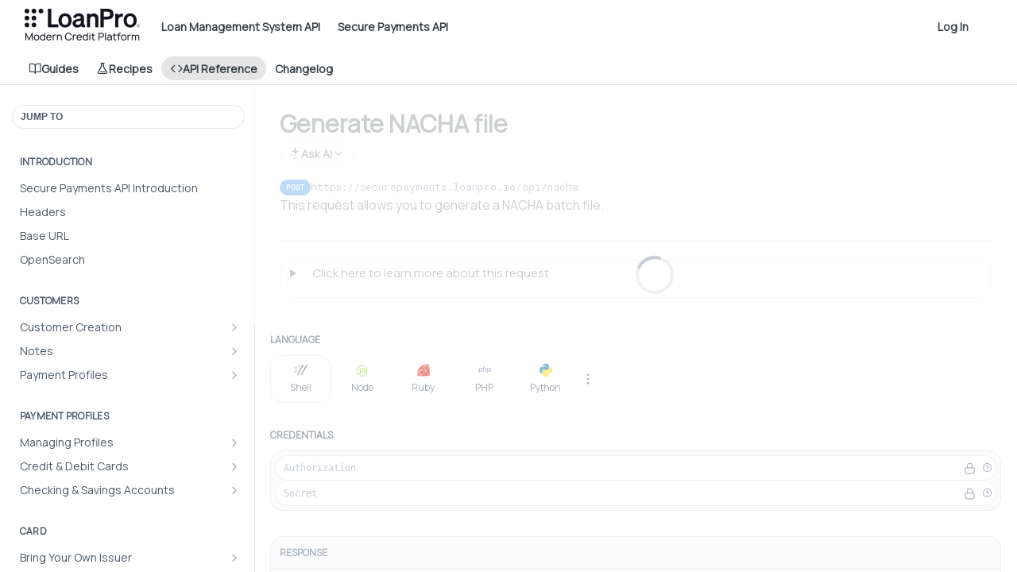

--- FILE ---
content_type: text/html; charset=utf-8
request_url: https://developers.loanpro.io/v1.1/reference/generate-nacha-file
body_size: 119973
content:
<!DOCTYPE html><html lang="en" style="" data-color-mode="system" class=" useReactApp isRefPage "><head><meta charset="utf-8"><meta name="readme-deploy" content="5.574.0"><meta name="readme-subdomain" content="loanpro"><meta name="readme-basepath-version" content="v1.1.0"><meta name="readme-version" content="1.1"><title>Generate NACHA file</title><meta name="description" content="This request allows you to generate a NACHA batch file." data-rh="true"><meta property="og:title" content="Generate NACHA file" data-rh="true"><meta property="og:description" content="This request allows you to generate a NACHA batch file." data-rh="true"><meta property="og:site_name" content="LoanPro Developers"><meta name="twitter:title" content="Generate NACHA file" data-rh="true"><meta name="twitter:description" content="This request allows you to generate a NACHA batch file." data-rh="true"><meta name="twitter:card" content="summary_large_image"><meta name="viewport" content="width=device-width, initial-scale=1.0"><meta property="og:image" content="https://cdn.readme.io/og-image/create?type=reference&amp;title=Generate%20NACHA%20file&amp;projectTitle=LoanPro%20Developers&amp;description=This%20request%20allows%20you%20to%20generate%20a%20NACHA%20batch%20file.&amp;logoUrl=https%3A%2F%2Ffiles.readme.io%2F362f53e-small-logo-tagline-loanpro-black.png&amp;color=%2327313&amp;variant=light" data-rh="true"><meta name="twitter:image" content="https://cdn.readme.io/og-image/create?type=reference&amp;title=Generate%20NACHA%20file&amp;projectTitle=LoanPro%20Developers&amp;description=This%20request%20allows%20you%20to%20generate%20a%20NACHA%20batch%20file.&amp;logoUrl=https%3A%2F%2Ffiles.readme.io%2F362f53e-small-logo-tagline-loanpro-black.png&amp;color=%2327313&amp;variant=light" data-rh="true"><meta property="og:image:width" content="1200"><meta property="og:image:height" content="630"><link id="favicon" rel="shortcut icon" href="https://files.readme.io/d8d926f-small-android-chrome-512x512.png" type="image/png"><link rel="canonical" href="https://developers.loanpro.io/v1.1/reference/generate-nacha-file"><script src="https://cdn.readme.io/public/js/unauthorized-redirect.js?1768577999714"></script><script src="https://cdn.readme.io/public/js/cash-dom.min.js?1768577999714"></script><link data-chunk="Footer" rel="preload" as="style" href="https://cdn.readme.io/public/hub/web/Footer.7ca87f1efe735da787ba.css">
<link data-chunk="RDMD" rel="preload" as="style" href="https://cdn.readme.io/public/hub/web/RDMD.9331f322bb5b573f9d25.css">
<link data-chunk="routes-Reference" rel="preload" as="style" href="https://cdn.readme.io/public/hub/web/routes-Reference.86d5c819e270254cd8c3.css">
<link data-chunk="routes-Reference" rel="preload" as="style" href="https://cdn.readme.io/public/hub/web/6180.75e3fc491ee8103c63a3.css">
<link data-chunk="routes-Reference" rel="preload" as="style" href="https://cdn.readme.io/public/hub/web/8788.4045910b170ecef2a9d6.css">
<link data-chunk="index" rel="preload" as="style" href="https://cdn.readme.io/public/hub/web/index.692323ff49c5ae77d41b.css">
<link data-chunk="Header" rel="preload" as="style" href="https://cdn.readme.io/public/hub/web/Header.3f100d0818bd9a0d962e.css">
<link data-chunk="main" rel="preload" as="style" href="https://cdn.readme.io/public/hub/web/main.2f0b1fcb0624f09ee5e5.css">
<link data-chunk="main" rel="preload" as="style" href="https://cdn.readme.io/public/hub/web/ui-styles.59ec1c636bb8cee5a6ef.css">
<link data-chunk="main" rel="preload" as="script" href="https://cdn.readme.io/public/hub/web/main.c93d062026bd26342f47.js">
<link data-chunk="routes-SuperHub" rel="preload" as="script" href="https://cdn.readme.io/public/hub/web/routes-SuperHub.bcb9b19cff85a0447a37.js">
<link data-chunk="Header" rel="preload" as="script" href="https://cdn.readme.io/public/hub/web/Header.0d0ace64749467b13d58.js">
<link data-chunk="core-icons-chevron-up-down-svg" rel="preload" as="script" href="https://cdn.readme.io/public/hub/web/core-icons.0723410dcfd0b81e45dd.js">
<link data-chunk="index" rel="preload" as="script" href="https://cdn.readme.io/public/hub/web/3766.649eaa2b700c2449e689.js">
<link data-chunk="index" rel="preload" as="script" href="https://cdn.readme.io/public/hub/web/6306.d91105b49ef3f33e4212.js">
<link data-chunk="index" rel="preload" as="script" href="https://cdn.readme.io/public/hub/web/6083.a6c01ccc57c962adc37b.js">
<link data-chunk="index" rel="preload" as="script" href="https://cdn.readme.io/public/hub/web/index.3aec959670cda5d8a082.js">
<link data-chunk="routes-Reference" rel="preload" as="script" href="https://cdn.readme.io/public/hub/web/6123.a2ef3290db790599acca.js">
<link data-chunk="routes-Reference" rel="preload" as="script" href="https://cdn.readme.io/public/hub/web/3781.e78b96a01630dde138be.js">
<link data-chunk="routes-Reference" rel="preload" as="script" href="https://cdn.readme.io/public/hub/web/8424.7ca51ba764db137ea058.js">
<link data-chunk="routes-Reference" rel="preload" as="script" href="https://cdn.readme.io/public/hub/web/6563.536d53a51a39205d3d9b.js">
<link data-chunk="routes-Reference" rel="preload" as="script" href="https://cdn.readme.io/public/hub/web/6146.f99bcbc8d654cc36d7c8.js">
<link data-chunk="routes-Reference" rel="preload" as="script" href="https://cdn.readme.io/public/hub/web/6652.3900ee39f7cfe0a89511.js">
<link data-chunk="routes-Reference" rel="preload" as="script" href="https://cdn.readme.io/public/hub/web/8836.dbe2a8b6a6809625282d.js">
<link data-chunk="routes-Reference" rel="preload" as="script" href="https://cdn.readme.io/public/hub/web/4838.c74165d2540902b5353d.js">
<link data-chunk="routes-Reference" rel="preload" as="script" href="https://cdn.readme.io/public/hub/web/1714.47dd87388e28e3b0bf2b.js">
<link data-chunk="routes-Reference" rel="preload" as="script" href="https://cdn.readme.io/public/hub/web/9947.08b2610863d170f1b6c7.js">
<link data-chunk="routes-Reference" rel="preload" as="script" href="https://cdn.readme.io/public/hub/web/9809.7cc3cc6dfee6b778fdc5.js">
<link data-chunk="routes-Reference" rel="preload" as="script" href="https://cdn.readme.io/public/hub/web/1380.4581c35aa2367221e97b.js">
<link data-chunk="routes-Reference" rel="preload" as="script" href="https://cdn.readme.io/public/hub/web/957.2b5aa0d44de06925bd70.js">
<link data-chunk="routes-Reference" rel="preload" as="script" href="https://cdn.readme.io/public/hub/web/9602.0996aab4704854756684.js">
<link data-chunk="routes-Reference" rel="preload" as="script" href="https://cdn.readme.io/public/hub/web/9861.bcb86737af312c75368a.js">
<link data-chunk="routes-Reference" rel="preload" as="script" href="https://cdn.readme.io/public/hub/web/4371.a07eb89a6bac0447c776.js">
<link data-chunk="routes-Reference" rel="preload" as="script" href="https://cdn.readme.io/public/hub/web/6349.d9da5fd0043c55243e87.js">
<link data-chunk="routes-Reference" rel="preload" as="script" href="https://cdn.readme.io/public/hub/web/5496.257552460969011bd54a.js">
<link data-chunk="routes-Reference" rel="preload" as="script" href="https://cdn.readme.io/public/hub/web/8788.a298145347768f6e8961.js">
<link data-chunk="routes-Reference" rel="preload" as="script" href="https://cdn.readme.io/public/hub/web/3463.b43baf29dc18ca607ee6.js">
<link data-chunk="routes-Reference" rel="preload" as="script" href="https://cdn.readme.io/public/hub/web/9711.6d6bb79d779138d9ffc5.js">
<link data-chunk="routes-Reference" rel="preload" as="script" href="https://cdn.readme.io/public/hub/web/6180.2d4fae14177ad9bf28ea.js">
<link data-chunk="routes-Reference" rel="preload" as="script" href="https://cdn.readme.io/public/hub/web/9819.1dae18aeff002cf5bfcf.js">
<link data-chunk="routes-Reference" rel="preload" as="script" href="https://cdn.readme.io/public/hub/web/8749.b3e7d5771ae865344c6e.js">
<link data-chunk="routes-Reference" rel="preload" as="script" href="https://cdn.readme.io/public/hub/web/routes-Reference.6220ee7be2a5962d4d51.js">
<link data-chunk="RDMD" rel="preload" as="script" href="https://cdn.readme.io/public/hub/web/5492.8d1484b0863f28c489d8.js">
<link data-chunk="RDMD" rel="preload" as="script" href="https://cdn.readme.io/public/hub/web/8075.0be98a9a012c59b7ace8.js">
<link data-chunk="RDMD" rel="preload" as="script" href="https://cdn.readme.io/public/hub/web/1165.43f3ae350454e5be0043.js">
<link data-chunk="RDMD" rel="preload" as="script" href="https://cdn.readme.io/public/hub/web/RDMD.919251738abc9bfd483d.js">
<link data-chunk="Footer" rel="preload" as="script" href="https://cdn.readme.io/public/hub/web/Footer.9f1a3307d1d61765d9bb.js">
<link data-chunk="main" rel="stylesheet" href="https://cdn.readme.io/public/hub/web/ui-styles.59ec1c636bb8cee5a6ef.css">
<link data-chunk="main" rel="stylesheet" href="https://cdn.readme.io/public/hub/web/main.2f0b1fcb0624f09ee5e5.css">
<link data-chunk="Header" rel="stylesheet" href="https://cdn.readme.io/public/hub/web/Header.3f100d0818bd9a0d962e.css">
<link data-chunk="index" rel="stylesheet" href="https://cdn.readme.io/public/hub/web/index.692323ff49c5ae77d41b.css">
<link data-chunk="routes-Reference" rel="stylesheet" href="https://cdn.readme.io/public/hub/web/8788.4045910b170ecef2a9d6.css">
<link data-chunk="routes-Reference" rel="stylesheet" href="https://cdn.readme.io/public/hub/web/6180.75e3fc491ee8103c63a3.css">
<link data-chunk="routes-Reference" rel="stylesheet" href="https://cdn.readme.io/public/hub/web/routes-Reference.86d5c819e270254cd8c3.css">
<link data-chunk="RDMD" rel="stylesheet" href="https://cdn.readme.io/public/hub/web/RDMD.9331f322bb5b573f9d25.css">
<link data-chunk="Footer" rel="stylesheet" href="https://cdn.readme.io/public/hub/web/Footer.7ca87f1efe735da787ba.css"><!-- CUSTOM CSS--><style title="rm-custom-css">:root{--project-color-primary:#27313;--project-color-inverse:#fff;--recipe-button-color:#4b33ed;--recipe-button-color-hover:#230fab;--recipe-button-color-active:#1a0b7c;--recipe-button-color-focus:rgba(75, 51, 237, 0.25);--recipe-button-color-disabled:#f0eefe}[id=enterprise] .ReadMeUI[is=AlgoliaSearch]{--project-color-primary:#27313;--project-color-inverse:#fff}a{color:var(--color-link-primary,#4b33ed)}a:hover{color:var(--color-link-primary-darken-5,#230fab)}a.text-muted:hover{color:var(--color-link-primary,#4b33ed)}.btn.btn-primary{background-color:#4b33ed}.btn.btn-primary:hover{background-color:#230fab}.theme-line #hub-landing-top h2{color:#4b33ed}#hub-landing-top .btn:hover{color:#4b33ed}.theme-line #hub-landing-top .btn:hover{color:#fff}.theme-solid header#hub-header #header-top{background-color:#27313}.theme-solid.header-gradient header#hub-header #header-top{background:linear-gradient(to bottom,#27313,#fb8805)}.theme-solid.header-custom header#hub-header #header-top{background-image:url(undefined)}.theme-line header#hub-header #header-top{border-bottom-color:#27313}.theme-line header#hub-header #header-top .btn{background-color:#27313}header#hub-header #header-top #header-logo{width:145px;height:40px;margin-top:0;background-image:url(https://files.readme.io/362f53e-small-logo-tagline-loanpro-black.png)}#hub-subheader-parent #hub-subheader .hub-subheader-breadcrumbs .dropdown-menu a:hover{background-color:#27313}#subheader-links a.active{color:#27313!important;box-shadow:inset 0 -2px 0 #27313}#subheader-links a:hover{color:#27313!important;box-shadow:inset 0 -2px 0 #27313;opacity:.7}.discussion .submit-vote.submit-vote-parent.voted a.submit-vote-button{background-color:#4b33ed}section#hub-discuss .discussion a .discuss-body h4{color:#4b33ed}section#hub-discuss .discussion a:hover .discuss-body h4{color:#230fab}#hub-subheader-parent #hub-subheader.sticky-header.sticky{border-bottom-color:#4b33ed}#hub-subheader-parent #hub-subheader.sticky-header.sticky .search-box{border-bottom-color:#4b33ed}#hub-search-results h3 em{color:#4b33ed}.main_background,.tag-item{background:#4b33ed!important}.main_background:hover{background:#230fab!important}.main_color{color:#27313!important}.border_bottom_main_color{border-bottom:2px solid #27313}.main_color_hover:hover{color:#27313!important}section#hub-discuss h1{color:#4b33ed}#hub-reference .hub-api .api-definition .api-try-it-out.active{border-color:#4b33ed;background-color:#4b33ed}#hub-reference .hub-api .api-definition .api-try-it-out.active:hover{background-color:#230fab;border-color:#230fab}#hub-reference .hub-api .api-definition .api-try-it-out:hover{border-color:#4b33ed;color:#4b33ed}#hub-reference .hub-reference .logs .logs-empty .logs-login-button,#hub-reference .hub-reference .logs .logs-login .logs-login-button{background-color:var(--project-color-primary,#4b33ed);border-color:var(--project-color-primary,#4b33ed)}#hub-reference .hub-reference .logs .logs-empty .logs-login-button:hover,#hub-reference .hub-reference .logs .logs-login .logs-login-button:hover{background-color:#230fab;border-color:#230fab}#hub-reference .hub-reference .logs .logs-empty>svg>path,#hub-reference .hub-reference .logs .logs-login>svg>path{fill:#4b33ed;fill:var(--project-color-primary,#4b33ed)}#hub-reference .hub-reference .logs:last-child .logs-empty,#hub-reference .hub-reference .logs:last-child .logs-login{margin-bottom:35px}#hub-reference .hub-reference .hub-reference-section .hub-reference-left header .hub-reference-edit:hover{color:#4b33ed}.main-color-accent{border-bottom:3px solid #27313;padding-bottom:8px}/*! BEGIN HUB_CUSTOM_STYLES */.App{--border-radius:16px;--border-radius-lg:16px;--font-family:'Manrope';--font-family-mono:'Roboto Mono';--HTTPStatus-font:var(--font-family-mono);box-shadow:none;--container:100%;--container-lg:100%;--hub-main-max-width:1100px;--hub-playground-width:480px;--hub-sidebar-width:320px;--hub-toc-width:280px;--param-form-width:140px}.content-toc:empty{display:none}iframe>img{border-radius:1em}.rm-Header{padding-left:5px}[data-color-mode=dark] ::selection{background:rgba(75,51,237,.45);color:#bbb1ee}::selection{background:rgba(75,51,237,.25);color:#5233ed}[data-color-mode=light] ::selection .rm-PlaygroundRequest{color:rgba(139,124,235,.45)}.App .rm-SearchToggle{width:250px;font-family:var(--font-family)}.App .markdown-body code{font-family:var(--font-family-mono)}.markdown-body .callout.callout_info{--Callout-bg:#d6d3ed;--Callout-border:#d6d3ed;--title:#4b33ed;border-radius:16px}.markdown-body .callout.callout{--Callout-bg:#d6d3ed;--Callout-border:#d6d3ed;--title:#4b33ed;border-radius:16px}.markdown-body .callout.callout_warn{--Callout-bg:#F7E9C9;--Callout-border:#F7E9C9;--title:#E7AB21;border-radius:16px}.markdown-body .callout.callout_error{--Callout-bg:#F9DDDD;--Callout-border:#F9DDDD;--title:#E42121;border-radius:16px}[data-color-mode=dark] .App .rm-ReferenceMain .callout.callout_info{--Callout-bg:rgb(75, 51, 237, 0.15);--Callout-border:#d6d3ed;--title:#9a8dec;border-radius:16px}[data-color-mode=dark] .App .rm-Guides .callout.callout_info{--Callout-bg:rgb(75, 51, 237, 0.15);--Callout-border:#d6d3ed;--title:#9a8dec;border-radius:16px}[data-color-mode=dark] .App .rm-Referencemain .callout.callout_warn{--Callout-bg:rgb(247, 233, 201, 0.15);--Callout-border:#F7E9C9;--title:#E7AB21;border-radius:16px}[data-color-mode=dark] .App .rm-Guides .callout.callout_warn{--Callout-bg:rgb(247, 233, 201, 0.15);--Callout-border:#F7E9C9;--title:#E7AB21;border-radius:16px}[data-color-mode=dark] .App .rm-Guides .callout.callout_error{--Callout-bg:rgb(228, 33, 33, 0.15);--Callout-border:#F9DDDD;--title:#E42121;border-radius:16px}[data-color-mode=dark] .App .rm-ReferenceMain .callout.callout_error{--Callout-bg:rgb(228, 33, 33, 0.15);--Callout-border:#F9DDDD;--title:#E42121;border-radius:16px}[data-color-mode=dark] .markdown-body .callout.callout_error{--Callout-bg:rgb(228, 33, 33, 0.15);--Callout-border:#F9DDDD;--title:#E42121;border-radius:16px}.rm-Article img{border-radius:14px}.App .headline-container-article-info-url2nV_XrjpFuVQ{font-size:13px;font-family:var(--font-family-mono)}[data-color-mode=light] .markdown-body{--markdown-text:#000;--color-text-default:#000}[data-color-mode=light] .rm-Logo-img_lg{--Header-logo-height:60px}[data-color-mode=dark] .rm-Logo-img_lg{--Header-logo-height:60px}[data-color-mode=light] .App{--color-text-default:#000}[data-color-mode=light] .rm-Sidebar-heading{color:#000;font-size:14px}[data-color-mode=dark] .rm-Sidebar-heading{font-size:14px;color:#fff}.App .rm-PlaygroundRequest{border-radius:14px;box-shadow:0;padding:10px}[data-color-mode=light] .rm-PlaygroundRequest{--APIRequest-bg:var(--black);border:0}.rm-TryIt{--TryIt-background:#4b33ed;--TryIt-background-hover:#171768;--TryIt-background-active:#171768;border:none;padding:0 25px 0 25px;box-shadow:none}.App .rm-PlaygroundRequest .cm-string{color:#76d7c4}.APIMethod{box-shadow:none;font-family:var(--font-family-mono);text-shadow:none;font-size:9px}.APIMethod_get{background:#48c9b0}.APIMethod_delete{background:#d84444}.HTTPStatus-chit{box-shadow:none;border:none}.Select{--Select-background:var(--color-input-background);--Select-border:var(--color-input-border);--Select-border-hover:var(--color-input-border-hover);--Select-border-active:var(--color-input-border-active);--Select-border-focus:var(--color-input-border-focus);--Select-chevron:url("data:image/svg+xml,%3Csvg width='17' height='15' viewBox='0 0 17 15' fill='none' xmlns='http://www.w3.org/2000/svg'%3E%3Cpath d='M12.625 5L8.60711 1.25L4.58923 5' stroke='rgba(0,0,0,.25)' stroke-width='2' stroke-linecap='round' stroke-linejoin='round'/%3E%3Cpath d='M4.58923 10L8.60711 13.75L12.625 10' stroke='rgba(0,0,0,.25)' stroke-width='2' stroke-linecap='round' stroke-linejoin='round'/%3E%3C/svg%3E%0A");--Select-color:var(--black);--Select-disabled-bg:var(--color-input-text);--Select-disabled-color:var(--minimumGray);-webkit-appearance:none;-moz-appearance:none;appearance:none;background-color:var(--Select-background);background-image:var(--Select-chevron);background-position:calc(100% - 5px) 50%;background-repeat:no-repeat;border:var(--border-width) solid var(--Select-border);border-radius:var(--border-radius);color:var(--black);color-scheme:light dark;cursor:pointer;font-family:inherit;font-weight:var(--font-weight-normal);-webkit-box-pack:center;-ms-flex-pack:center;justify-content:center;padding-right:30px;-webkit-transition:-webkit-box-shadow var(--transition-slow) var(--transition-timing);transition:-webkit-box-shadow var(--transition-slow) var(--transition-timing);transition:box-shadow var(--transition-slow) var(--transition-timing);transition:box-shadow var(--transition-slow) var(--transition-timing),-webkit-box-shadow var(--transition-slow) var(--transition-timing)}.rm-ParamContainer .Select{border-radius:var(--border-radius);color:var(--color-input-text);font-family:var(--font-family-mono);font-size:12px;font-weight:var(--font-weight);padding-bottom:0;padding-left:10px;padding-top:0;word-break:normal}[data-color-mode=light] .Input{font-family:'Roboto mono';color:#000;font-size:12px}.rm-APIAuth .InputGroup-multiple .InputGroup-dropdown-parent{display:none}.Param-nameU7CntAa90Wvb{font-size:14px;font-weight:var(--font-weight-bold);font-family:var(--font-family-mono)}.Select{font-family:'Roboto mono'}.rm-ParamContainer .Select_placeholderShown{font-family:'Roboto mono'}[data-color-mode=light] .Select option{font-family:'Roboto mono';color:#000;font-size:12px}[data-color-mode=dark] .markdown-body code{background-color:#2b2b2b}[data-color-mode=dark] .App{background:#000}[data-color-mode=dark] .rm-Article{background:#000}[data-color-mode=dark] .rm-ReferenceMain .rm-Article{background:#000}[data-color-mode=dark] .Input{font-family:'Roboto mono';color:#fff;font-size:12px}[data-color-mode=dark] details{background:#1b1b1b;border:1px solid #2b2b2b}[data-color-mode=dark] details:hover{border-color:#818285}[data-color-mode=dark] details[open]{border-color:#818285}[data-color-mode=dark] .rm-Header{background:#000}[data-color-mode=dark] .rm-ParamContainer{background:#1b1b1b;border-color:#2b2b2b;--ParamContainer-bg-alt:#1b1b1b}[data-color-mode=dark] .rm-ParamContainer .Input{background:#1b1b1b;font-size:12px}[data-color-mode=dark] .Select{--Select-background:#1b1b1b}[data-color-mode=dark] .rm-PlaygroundRequest{--APIRequest-bg:#1b1b1b;border-color:#1b1b1b}[data-color-mode=dark] .InputGroup{--APIAuthInputGroup-bg:#1b1b1b}[data-color-mode=dark] .App{--gray20:#1b1b1b;--gray15:#1b1b1b;--gray30:#1b1b1b;--color-input-background:#1b1b1b;--color-bg-page:#1b1b1b;--APIResponse-bg:#1b1b1b;--APIResponse-border:none;--md-code-tabs:#2b2b2b}[data-color-mode=dark] .rm-TryIt{--TryIt-background:#4b33ed;--TryIt-background-hover:#171768;--TryIt-background-active:#171768;border:none;padding:0 25px 0 25px;box-shadow:none}[data-color-mode=dark] .App .rm-Changelog .CodeEditor .cm-string,[data-color-mode=dark] .App .rm-Changelog .rdmd-code .cm-string,[data-color-mode=dark] .App .rm-CustomPage .CodeEditor .cm-string,[data-color-mode=dark] .App .rm-CustomPage .rdmd-code .cm-string,[data-color-mode=dark] .App .rm-Discuss .CodeEditor .cm-string,[data-color-mode=dark] .App .rm-Discuss .rdmd-code .cm-string,[data-color-mode=dark] .App .rm-Guides .CodeEditor .cm-string,[data-color-mode=dark] .App .rm-Guides .rdmd-code .cm-string,[data-color-mode=dark] .App .rm-ReferenceMain .CodeEditor .cm-string,[data-color-mode=dark] .App .rm-ReferenceMain .rdmd-code .cm-string,[data-color-mode=dark] .App .rm-SuggestedEdits .CodeEditor .cm-string,[data-color-mode=dark] .App .rm-SuggestedEdits .rdmd-code .cm-string,[data-color-mode=dark] .App .rm-SuggestionDiff .CodeEditor .cm-string,[data-color-mode=dark] .App .rm-SuggestionDiff .rdmd-code .cm-string{color:#76d7c4}[data-color-mode=dark] .CodeTabs-toolbar{background:#2b2b2b}.lp-footer-container{padding:0 2.5em}@media (min-width:768px){.lp-footer-container{padding:0 10em}}.-sm.lp-footer-container{padding:0 .25em}@media (min-width:768px){.-sm.lp-footer-container{padding:0 8em}}@media (min-width:768px){.-md.lp-footer-container{padding:0 16em}}.lp-footer{font-family:Manrope;position:relative;color:#fff;background-color:#09090a}.lp-footer-content{padding:3em 0}@media (min-width:768px){.lp-footer-content{padding:5.65em 0}}.lp-footer-grid{display:grid;gap:2em 0}@media (min-width:768px){.lp-footer-grid{grid-template-columns:25em 1fr;gap:0;align-items:flex-start}}@media (min-width:768px){.lp-footer-grid-col.-logo{width:23.5em}}.lp-footer-grid-col.-social{order:3}@media (min-width:768px){.lp-footer-grid-col.-social{position:absolute;bottom:5.65em}}.lp-footer-grid-col.-nav{max-width:13.5em}@media (min-width:768px){.lp-footer-grid-col.-nav{width:100%;max-width:none}}.lp-footer-logo{position:relative;display:block;width:11em;padding-top:27px}.lp-footer-logo svg{width:100%;color:#fff}.lp-footer-logo svg g,.lp-footer-logo svg path{fill:#fff}.lp-footer-logo .lp-logo-circles{fill:#fff;transition:fill ease-out .25s}.lp-footer-logo:hover .lp-logo-circles{fill:#2e4398}.lp-footer-title{color:#ededed;font-size:1.8em;font-weight:500;line-height:normal}.lp-footer-title h3{font-size:24px}@media (min-width:768px){.lp-footer-title{font-size:1.2em;font-weight:700}}.lp-footer-items{position:relative;display:grid;gap:4em 0}@media (min-width:768px){.lp-footer-items{grid-template-columns:repeat(3,1fr);gap:4em;width:100%}}.lp-footer-navs{position:relative;margin:1em 0 0}.lp-footer-nav{margin:.75em 0 0;font-size:.8em;font-weight:400;line-height:normal;text-decoration:none}.lp-footer-nav:first-child{margin:0}@media (min-width:768px){.lp-footer-nav{margin:.5em 0 0;font-size:1em}}.lp-footer-nav a{position:relative;color:rgba(237,237,237,.7);background-image:linear-gradient(transparent,transparent),linear-gradient(rgba(237,237,237,.7),rgba(237,237,237,.7));background-size:100% .1rem,0 .1rem;background-position:0 100%,100% 100%;background-repeat:no-repeat;text-decoration:none;transition:color ease-out .55s,background-size ease-out .55s;font-size:18px}.lp-footer-nav a:hover{color:#ededed;background-size:0 .05em,100% .05em;background-position:100% 100%,0 100%}.lp-footer-social{display:inline-flex;align-items:center;justify-content:center;width:1.5em;height:1.5em;margin:0 1.5em 0 0;font-size:1.5em;transition:color .4s}.lp-footer-social:last-child{margin:0}.lp-footer-social:hover{color:rgba(255,255,255,.6)}.lp-footer-copy{margin:1.25rem 0 0;color:rgba(237,237,237,.7);font-size:.7rem;font-weight:400;line-height:normal}div[role=doc-subtitle]{font-weight:700}a:active,a:link,a:visited,em a:hover{font-weight:strong}.containerReference{display:grid;grid-template-columns:1fr auto;column-gap:1rem}@media all and (max-width:600px){.containerReference{grid-template:1fr/1fr}}[data-color-mode=dark] .apiReference{background:#1b1b1b;color:#fff;border-style:none}[data-color-mode=dark] .apiReference-Body{background:#414141;color:#white!important}[data-color-mode=dark] .referenceLink-Text{color:#white!important}[data-color-mode=light] .referenceLink-Text{color:#4b33ed!important}.apiReference{border:solid;border-radius:8px;border-width:1px;border-color:#d8dee4;background-color:#ebeef1;overflow:hidden;margin-left:1vh;min-width:1fr}.apiReference-Header{border-bottom-style:solid;border-width:inherit;border-color:inherit}.apiReference-Header-Body{padding:8px 12px 8px 12px}.apiReference-Body{padding:4px 24px 0 6px;background-color:#f5f6f8;overflow:auto;font-family:"Roboto Mono"}ul.apiReference-Links{list-style-type:none}.apiReference-Body a:link{font-weight:400!important}div.referenceLink-Button{width:70px!important;color:#fff;text-align:center;display:inline-block;border-radius:24px;font-size:14px}div.referenceLink-GET{background-color:#48c9b0}div.referenceLink-PUT{background-color:#674ead}div.referenceLink-POST{background-color:#0171c2}div.referenceLink-DELETE{background-color:#d84444}div.referenceLink-Text{display:inline-block}[data-color-mode=dark] .Param1QyvwHroaCgH a:link{color:#bbb1ee!important}.Param1QyvwHroaCgH a:link{text-decoration:none;font-weight:700;color:#4b33ed!important}[data-color-mode=dark] .content-body a:link{color:#bbb1ee!important}.content-body a:link{text-decoration:none;font-weight:700;color:#4b33ed!important}[data-color-mode=dark] code.rdmd-code{border-color:#6b6e71!important}code,code.rdmd-code{border-radius:8px!important;border-style:groove;border-color:#d8dee4;border-width:1px;padding-top:0!important;padding-bottom:0!important;margin:0 1px 0 1px;white-space:nowrap}.Article-wrapper,.rm-Article{max-width:100%!important}.swipeFlagScenario td{background-color:var(--color-bg-page);vertical-align:top!important}.swipeFlagScenario th{background-color:var(--table-head)}td[class=true]{color:#00008b!important}[data-color-mode=dark] td[class=true]{color:#bbb1ee!important}.lightbox-inner img{border-radius:14px}/*! END HUB_CUSTOM_STYLES */</style><link rel="preconnect" href="https://fonts.googleapis.com">
<link rel="preconnect" href="https://fonts.gstatic.com" crossorigin>
<link href="https://fonts.googleapis.com/css2?family=Manrope&family=Roboto+Mono:ital,wght@0,100..700;1,100..700&display=swap" rel="stylesheet"><meta name="loadedProject" content="loanpro"><script>var storedColorMode = `system` === 'system' ? window.localStorage.getItem('color-scheme') : `system`
document.querySelector('[data-color-mode]').setAttribute('data-color-mode', storedColorMode)</script><script id="config" type="application/json" data-json="{&quot;algoliaIndex&quot;:&quot;readme_search_v2&quot;,&quot;amplitude&quot;:{&quot;apiKey&quot;:&quot;dc8065a65ef83d6ad23e37aaf014fc84&quot;,&quot;enabled&quot;:true},&quot;asset_url&quot;:&quot;https://cdn.readme.io&quot;,&quot;domain&quot;:&quot;readme.io&quot;,&quot;domainFull&quot;:&quot;https://dash.readme.com&quot;,&quot;encryptedLocalStorageKey&quot;:&quot;ekfls-2025-03-27&quot;,&quot;fullstory&quot;:{&quot;enabled&quot;:true,&quot;orgId&quot;:&quot;FSV9A&quot;},&quot;git&quot;:{&quot;sync&quot;:{&quot;bitbucket&quot;:{&quot;installationLink&quot;:&quot;https://developer.atlassian.com/console/install/310151e6-ca1a-4a44-9af6-1b523fea0561?signature=AYABeMn9vqFkrg%2F1DrJAQxSyVf4AAAADAAdhd3Mta21zAEthcm46YXdzOmttczp1cy13ZXN0LTI6NzA5NTg3ODM1MjQzOmtleS83MDVlZDY3MC1mNTdjLTQxYjUtOWY5Yi1lM2YyZGNjMTQ2ZTcAuAECAQB4IOp8r3eKNYw8z2v%2FEq3%2FfvrZguoGsXpNSaDveR%2FF%2Fo0BHUxIjSWx71zNK2RycuMYSgAAAH4wfAYJKoZIhvcNAQcGoG8wbQIBADBoBgkqhkiG9w0BBwEwHgYJYIZIAWUDBAEuMBEEDOJgARbqndU9YM%2FRdQIBEIA7unpCah%2BIu53NA72LkkCDhNHOv%2BgRD7agXAO3jXqw0%2FAcBOB0%2F5LmpzB5f6B1HpkmsAN2i2SbsFL30nkAB2F3cy1rbXMAS2Fybjphd3M6a21zOmV1LXdlc3QtMTo3MDk1ODc4MzUyNDM6a2V5LzQ2MzBjZTZiLTAwYzMtNGRlMi04NzdiLTYyN2UyMDYwZTVjYwC4AQICAHijmwVTMt6Oj3F%2B0%2B0cVrojrS8yZ9ktpdfDxqPMSIkvHAGT%[base64]%2BMHwGCSqGSIb3DQEHBqBvMG0CAQAwaAYJKoZIhvcNAQcBMB4GCWCGSAFlAwQBLjARBAzzWhThsIgJwrr%2FY2ECARCAOxoaW9pob21lweyAfrIm6Fw7gd8D%2B%2F8LHk4rl3jjULDM35%2FVPuqBrqKunYZSVCCGNGB3RqpQJr%2FasASiAgAAAAAMAAAQAAAAAAAAAAAAAAAAAEokowLKsF1tMABEq%2BKNyJP%2F%2F%2F%2F%2FAAAAAQAAAAAAAAAAAAAAAQAAADJLzRcp6MkqKR43PUjOiRxxbxXYhLc6vFXEutK3%2BQ71yuPq4dC8pAHruOVQpvVcUSe8dptV8c7wR8BTJjv%2F%2FNe8r0g%3D&amp;product=bitbucket&quot;}}},&quot;metrics&quot;:{&quot;billingCronEnabled&quot;:&quot;true&quot;,&quot;dashUrl&quot;:&quot;https://m.readme.io&quot;,&quot;defaultUrl&quot;:&quot;https://m.readme.io&quot;,&quot;exportMaxRetries&quot;:12,&quot;wsUrl&quot;:&quot;wss://m.readme.io&quot;},&quot;micro&quot;:{&quot;baseUrl&quot;:&quot;https://micro-beta.readme.com&quot;},&quot;proxyUrl&quot;:&quot;https://try.readme.io&quot;,&quot;readmeRecaptchaSiteKey&quot;:&quot;6LesVBYpAAAAAESOCHOyo2kF9SZXPVb54Nwf3i2x&quot;,&quot;releaseVersion&quot;:&quot;5.574.0&quot;,&quot;reservedWords&quot;:{&quot;tools&quot;:[&quot;execute-request&quot;,&quot;get-code-snippet&quot;,&quot;get-endpoint&quot;,&quot;get-request-body&quot;,&quot;get-response-schema&quot;,&quot;get-server-variables&quot;,&quot;list-endpoints&quot;,&quot;list-security-schemes&quot;,&quot;list-specs&quot;,&quot;search-specs&quot;,&quot;search&quot;,&quot;fetch&quot;]},&quot;sentry&quot;:{&quot;dsn&quot;:&quot;https://3bbe57a973254129bcb93e47dc0cc46f@o343074.ingest.sentry.io/2052166&quot;,&quot;enabled&quot;:true},&quot;shMigration&quot;:{&quot;promoVideo&quot;:&quot;&quot;,&quot;forceWaitlist&quot;:false,&quot;migrationPreview&quot;:false},&quot;sslBaseDomain&quot;:&quot;readmessl.com&quot;,&quot;sslGenerationService&quot;:&quot;ssl.readmessl.com&quot;,&quot;stripePk&quot;:&quot;pk_live_5103PML2qXbDukVh7GDAkQoR4NSuLqy8idd5xtdm9407XdPR6o3bo663C1ruEGhXJjpnb2YCpj8EU1UvQYanuCjtr00t1DRCf2a&quot;,&quot;superHub&quot;:{&quot;newProjectsEnabled&quot;:true},&quot;wootric&quot;:{&quot;accountToken&quot;:&quot;NPS-122b75a4&quot;,&quot;enabled&quot;:true}}"></script></head><body class="body-none theme-line header-line header-bg-size-auto header-bg-pos-tl header-overlay-grain reference-layout-column lumosity-dark hub-full"><div id="ssr-top"></div><div id="ssr-main"><div class="App ThemeContext ThemeContext_dark ThemeContext_classic ThemeContext_line" style="--color-primary:#27313;--color-primary-inverse:#fff;--color-primary-alt:#fb8805;--color-primary-darken-10:#000000;--color-primary-darken-20:#000000;--color-primary-alpha-25:rgba(0, 0, 0, 0.25);--color-link-primary:#4b33ed;--color-link-primary-darken-5:#361ceb;--color-link-primary-darken-10:#2d13da;--color-link-primary-darken-20:#230fab;--color-link-primary-alpha-50:rgba(75, 51, 237, 0.5);--color-link-primary-alpha-25:rgba(75, 51, 237, 0.25);--color-link-background:rgba(75, 51, 237, 0.09);--color-link-text:#fff;--color-login-link:#018ef5;--color-login-link-text:#fff;--color-login-link-darken-10:#0171c2;--color-login-link-primary-alpha-50:rgba(1, 142, 245, 0.5)"><div class="ContentWithOwlbotx4PaFDoA1KMz"><div class="ContentWithOwlbot-content2X1XexaN8Lf2"><header class="Header3zzata9F_ZPQ rm-Header_classic rm-Header Header-links-buttons"><div class="rm-Header-top Header-topuTMpygDG4e1V Header-top_classic3g7Q6zoBy8zh"><div class="rm-Container rm-Container_flex"><div style="outline:none" tabindex="-1"><a href="#content" target="_self" class="Button Button_md rm-JumpTo Header-jumpTo3IWKQXmhSI5D Button_primary">Jump to Content</a></div><div class="rm-Header-left Header-leftADQdGVqx1wqU"><a class="rm-Logo Header-logo1Xy41PtkzbdG" href="/v1.1/docs" target="_self"><img alt="LoanPro Developers" class="rm-Logo-img rm-Logo-img_lg Header-logo-img3YvV4lcGKkeb" src="https://files.readme.io/362f53e-small-logo-tagline-loanpro-black.png"/></a><a class="Button Button_md rm-Header-link rm-Header-top-link Button_slate_text Header-link2tXYTgXq85zW" href="https://developers.loanpro.io" target="_self" to="https://developers.loanpro.io">Loan Management System API</a><a class="Button Button_md rm-Header-link rm-Header-top-link Button_slate_text Header-link2tXYTgXq85zW" href="https://developers.loanpro.io/v1.1/docs" target="_self" to="https://developers.loanpro.io/v1.1/docs">Secure Payments API</a></div><div class="rm-Header-left Header-leftADQdGVqx1wqU Header-left_mobile1RG-X93lx6PF"><div><button aria-label="Toggle navigation menu" class="icon-menu menu3d6DYNDa3tk5" type="button"></button><div class=""><div class="Flyout95xhYIIoTKtc undefined rm-Flyout" data-testid="flyout"><div class="MobileFlyout1hHJpUd-nYkd"><a class="rm-MobileFlyout-item NavItem-item1gDDTqaXGhm1 NavItem-item_mobile1qG3gd-Mkck- " href="/v1.1/docs" target="_self"><i class="icon-guides NavItem-badge1qOxpfTiALoz rm-Header-bottom-link-icon"></i><span class="NavItem-textSlZuuL489uiw">Guides</span></a><a class="rm-MobileFlyout-item NavItem-item1gDDTqaXGhm1 NavItem-item_mobile1qG3gd-Mkck- " href="/v1.1/recipes" target="_self"><i class="icon-recipes NavItem-badge1qOxpfTiALoz rm-Header-bottom-link-icon"></i><span class="NavItem-textSlZuuL489uiw">Recipes</span></a><a aria-current="page" class="rm-MobileFlyout-item NavItem-item1gDDTqaXGhm1 NavItem-item_mobile1qG3gd-Mkck-  active" href="/v1.1/reference" target="_self"><i class="icon-references NavItem-badge1qOxpfTiALoz rm-Header-bottom-link-icon"></i><span class="NavItem-textSlZuuL489uiw">API Reference</span></a><a class="rm-MobileFlyout-item NavItem-item1gDDTqaXGhm1 NavItem-item_mobile1qG3gd-Mkck- " href="https://changelog.loanpro.io" rel="noopener" target="_blank" to="https://changelog.loanpro.io"><span class="NavItem-textSlZuuL489uiw">Changelog</span></a><hr class="MobileFlyout-divider10xf7R2X1MeW"/><a class="rm-MobileFlyout-item NavItem-item1gDDTqaXGhm1 NavItem-item_mobile1qG3gd-Mkck- NavItem_dropdown-muted1xJVuczwGc74" href="https://developers.loanpro.io" rel="noopener" target="_blank" to="https://developers.loanpro.io">Loan Management System API</a><a class="rm-MobileFlyout-item NavItem-item1gDDTqaXGhm1 NavItem-item_mobile1qG3gd-Mkck- NavItem_dropdown-muted1xJVuczwGc74" href="https://developers.loanpro.io/v1.1/docs" rel="noopener" target="_blank" to="https://developers.loanpro.io/v1.1/docs">Secure Payments API</a><a class="rm-MobileFlyout-item NavItem-item1gDDTqaXGhm1 NavItem-item_mobile1qG3gd-Mkck- NavItem_dropdown-muted1xJVuczwGc74" href="/login?redirect_uri=/reference/generate-nacha-file" target="_self" to="/login?redirect_uri=/reference/generate-nacha-file">Log In</a><a class="MobileFlyout-logo3Lq1eTlk1K76 Header-logo1Xy41PtkzbdG rm-Logo" href="/v1.1/docs" target="_self"><img alt="LoanPro Developers" class="Header-logo-img3YvV4lcGKkeb rm-Logo-img" src="https://files.readme.io/362f53e-small-logo-tagline-loanpro-black.png"/></a></div></div></div></div><div class="Header-left-nav2xWPWMNHOGf_"><i aria-hidden="true" class="icon-references Header-left-nav-icon10glJKFwewOv"></i>API Reference</div></div><div class="rm-Header-right Header-right21PC2XTT6aMg"><span class="Header-right_desktop14ja01RUQ7HE"><a href="/login?redirect_uri=/v1.1/reference/generate-nacha-file" target="_self" class="Button Button_md Header-link2tXYTgXq85zW NavItem2xSfFaVqfRjy NavItem_mdrYO3ChA2kYvP rm-Header-top-link rm-Header-top-link_login Button_primary_ghost Button_primary">Log In</a></span><div class="Header-searchtb6Foi0-D9Vx"><button aria-label="Search ⌘k" class="rm-SearchToggle" data-symbol="⌘"><div class="rm-SearchToggle-icon icon-search1"></div></button></div><div class="ThemeToggle-wrapper1ZcciJoF3Lq3 Dropdown Dropdown_closed" data-testid="dropdown-container"><button aria-label="Toggle color scheme" id="ThemeToggle-button-static-id-placeholder" aria-haspopup="dialog" class="Button Button_sm rm-ThemeToggle ThemeToggle2xLp9tbEJ0XB Dropdown-toggle Button_primary_ghost Button_primary" type="button"><svg aria-labelledby="ThemeToggle-button-static-id-placeholder" class="Icon ThemeToggle-Icon22I6nqvxacln ThemeToggle-Icon_active2ocLaPY47U28" role="img" viewBox="0 0 24 24"><path class="ThemeToggle-Icon-raysbSO3FKsq2hn" d="M12 2v2"></path><path d="M14.837 16.385a6 6 0 1 1-7.223-7.222c.624-.147.97.66.715 1.248a4 4 0 0 0 5.26 5.259c.589-.255 1.396.09 1.248.715"></path><path d="M16 12a4 4 0 0 0-4-4"></path><path class="ThemeToggle-Icon-raysbSO3FKsq2hn" d="m19 5-1.256 1.256"></path><path class="ThemeToggle-Icon-raysbSO3FKsq2hn" d="M20 12h2"></path></svg><svg aria-labelledby="ThemeToggle-button-static-id-placeholder" class="Icon ThemeToggle-Icon22I6nqvxacln ThemeToggle-Icon_dark3c1eP_qTU7uF" role="img" viewBox="0 0 24 24"><path d="M19 14.79C18.8427 16.4922 18.2039 18.1144 17.1582 19.4668C16.1126 20.8192 14.7035 21.8458 13.0957 22.4265C11.4879 23.0073 9.74798 23.1181 8.0795 22.7461C6.41102 22.3741 4.88299 21.5345 3.67423 20.3258C2.46546 19.117 1.62594 17.589 1.25391 15.9205C0.881876 14.252 0.992717 12.5121 1.57346 10.9043C2.1542 9.29651 3.18083 7.88737 4.53321 6.84175C5.8856 5.79614 7.5078 5.15731 9.21 5C8.21341 6.34827 7.73385 8.00945 7.85853 9.68141C7.98322 11.3534 8.70386 12.9251 9.8894 14.1106C11.0749 15.2961 12.6466 16.0168 14.3186 16.1415C15.9906 16.2662 17.6517 15.7866 19 14.79Z"></path><path class="ThemeToggle-Icon-star2kOSzvXrVCbT" d="M18.3707 1C18.3707 3.22825 16.2282 5.37069 14 5.37069C16.2282 5.37069 18.3707 7.51313 18.3707 9.74138C18.3707 7.51313 20.5132 5.37069 22.7414 5.37069C20.5132 5.37069 18.3707 3.22825 18.3707 1Z"></path></svg><svg aria-labelledby="ThemeToggle-button-static-id-placeholder" class="Icon ThemeToggle-Icon22I6nqvxacln" role="img" viewBox="0 0 24 24"><path class="ThemeToggle-Icon-raysbSO3FKsq2hn" d="M12 1V3"></path><path class="ThemeToggle-Icon-raysbSO3FKsq2hn" d="M18.36 5.64L19.78 4.22"></path><path class="ThemeToggle-Icon-raysbSO3FKsq2hn" d="M21 12H23"></path><path class="ThemeToggle-Icon-raysbSO3FKsq2hn" d="M18.36 18.36L19.78 19.78"></path><path class="ThemeToggle-Icon-raysbSO3FKsq2hn" d="M12 21V23"></path><path class="ThemeToggle-Icon-raysbSO3FKsq2hn" d="M4.22 19.78L5.64 18.36"></path><path class="ThemeToggle-Icon-raysbSO3FKsq2hn" d="M1 12H3"></path><path class="ThemeToggle-Icon-raysbSO3FKsq2hn" d="M4.22 4.22L5.64 5.64"></path><path d="M12 17C14.7614 17 17 14.7614 17 12C17 9.23858 14.7614 7 12 7C9.23858 7 7 9.23858 7 12C7 14.7614 9.23858 17 12 17Z"></path></svg></button></div></div></div></div><div class="Header-bottom2eLKOFXMEmh5 Header-bottom_classic rm-Header-bottom"><div class="rm-Container rm-Container_flex"><nav aria-label="Primary navigation" class="Header-leftADQdGVqx1wqU Header-subnavnVH8URdkgvEl" role="navigation"><a class="Button Button_md rm-Header-link rm-Header-bottom-link Button_slate_text Header-bottom-link_mobile " href="/v1.1/docs" target="_self"><i class="icon-guides rm-Header-bottom-link-icon"></i><span>Guides</span></a><a class="Button Button_md rm-Header-link rm-Header-bottom-link Button_slate_text Header-bottom-link_mobile " href="/v1.1/recipes" target="_self"><i class="icon-recipes rm-Header-bottom-link-icon"></i><span>Recipes</span></a><a aria-current="page" class="Button Button_md rm-Header-link rm-Header-bottom-link Button_slate_text Header-bottom-link_mobile  active" href="/v1.1/reference" target="_self"><i class="icon-references rm-Header-bottom-link-icon"></i><span>API Reference</span></a><a class="Button Button_md rm-Header-link rm-Header-bottom-link Button_slate_text Header-bottom-link_mobile " href="https://changelog.loanpro.io" target="_self" to="https://changelog.loanpro.io"><span>Changelog</span></a><div class="Header-subnav-tabyNLkcOA6xAra" style="transform:translateX(0px);width:0"></div></nav><button align="center" justify="between" style="--flex-gap:var(--xs)" class="Button Button_sm Flex Flex_row MobileSubnav1DsTfasXloM2 Button_contrast Button_contrast_outline" type="button"><span class="Button-label">Generate NACHA file</span><span class="IconWrapper Icon-wrapper2z2wVIeGsiUy"><svg fill="none" viewBox="0 0 24 24" class="Icon Icon3_D2ysxFZ_ll Icon-svg2Lm7f6G9Ly5a" data-name="chevron-up-down" role="img" style="--icon-color:inherit;--icon-size:inherit;--icon-stroke-width:2px"><path stroke="currentColor" stroke-linecap="round" stroke-linejoin="round" d="m6 16 6 6 6-6M18 8l-6-6-6 6" class="icon-stroke-width"></path></svg></span></button></div></div><div class="hub-search-results--reactApp " id="hub-search-results"><div class="hub-container"><div class="modal-backdrop show-modal rm-SearchModal" role="button" tabindex="0"></div></div></div></header><main class="rm-ReferenceMain rm-Container rm-Container_flex loading" id="Explorer"><nav aria-label="Secondary navigation" class="rm-Sidebar hub-sidebar reference-redesign Nav3C5f8FcjkaHj" id="reference-sidebar" role="navigation"><div class="Main-QuickNav-container1OiLvjSDusO6"><button aria-keyshortcuts="Control+/ Meta+/" class="QuickNav1q-OoMjiX_Yr QuickNav-button2KzlQbz5Pm2Y">JUMP TO</button></div><div class="Sidebar1t2G1ZJq-vU1 rm-Sidebar hub-sidebar-content"><section class="Sidebar-listWrapper6Q9_yUrG906C rm-Sidebar-section"><h2 class="Sidebar-headingTRQyOa2pk0gh rm-Sidebar-heading">Introduction</h2><ul class="Sidebar-list_sidebarLayout3RaX72iQNOEI Sidebar-list3cZWQLaBf9k8 rm-Sidebar-list"><li class="Sidebar-item23D-2Kd61_k3"><a class="Sidebar-link2Dsha-r-GKh2 childless text-wrap rm-Sidebar-link" target="_self" href="/v1.1/reference/secure-payments-api-introduction"><span class="Sidebar-link-textLuTE1ySm4Kqn"><span class="Sidebar-link-text_label1gCT_uPnx7Gu">Secure Payments API Introduction</span></span></a></li><li class="Sidebar-item23D-2Kd61_k3"><a class="Sidebar-link2Dsha-r-GKh2 childless text-wrap rm-Sidebar-link" target="_self" href="/v1.1/reference/headers"><span class="Sidebar-link-textLuTE1ySm4Kqn"><span class="Sidebar-link-text_label1gCT_uPnx7Gu">Headers</span></span></a></li><li class="Sidebar-item23D-2Kd61_k3"><a class="Sidebar-link2Dsha-r-GKh2 childless text-wrap rm-Sidebar-link" target="_self" href="/v1.1/reference/base-url"><span class="Sidebar-link-textLuTE1ySm4Kqn"><span class="Sidebar-link-text_label1gCT_uPnx7Gu">Base URL</span></span></a></li><li class="Sidebar-item23D-2Kd61_k3"><a class="Sidebar-link2Dsha-r-GKh2 childless text-wrap rm-Sidebar-link" target="_self" href="/v1.1/reference/search-entities"><span class="Sidebar-link-textLuTE1ySm4Kqn"><span class="Sidebar-link-text_label1gCT_uPnx7Gu">OpenSearch</span></span></a></li></ul></section><section class="Sidebar-listWrapper6Q9_yUrG906C rm-Sidebar-section"><h2 class="Sidebar-headingTRQyOa2pk0gh rm-Sidebar-heading">Customers</h2><ul class="Sidebar-list_sidebarLayout3RaX72iQNOEI Sidebar-list3cZWQLaBf9k8 rm-Sidebar-list"><li class="Sidebar-item23D-2Kd61_k3"><a class="Sidebar-link2Dsha-r-GKh2 Sidebar-link_parent text-wrap rm-Sidebar-link" target="_self" href="/v1.1/reference/customer-creation"><span class="Sidebar-link-textLuTE1ySm4Kqn"><span class="Sidebar-link-text_label1gCT_uPnx7Gu">Customer Creation</span></span><button aria-expanded="false" aria-label="Show subpages for Customer Creation" class="Sidebar-link-buttonWrapper3hnFHNku8_BJ" type="button"><i aria-hidden="true" class="Sidebar-link-iconnjiqEiZlPn0W Sidebar-link-expandIcon2yVH6SarI6NW icon-chevron-rightward"></i></button></a><ul class="subpages Sidebar-list3cZWQLaBf9k8 rm-Sidebar-list"><li class="Sidebar-item23D-2Kd61_k3"><a class="Sidebar-link2Dsha-r-GKh2 childless subpage text-wrap rm-Sidebar-link" target="_self" href="/v1.1/reference/get-customers"><span class="Sidebar-link-textLuTE1ySm4Kqn"><span class="Sidebar-link-text_label1gCT_uPnx7Gu">Get customer information</span></span><span class="Sidebar-method-container2yBYD-KB_IfC"><span class="rm-APIMethod APIMethod APIMethod_fixedWidth APIMethod_fixedWidth_md APIMethod_get APIMethod_md Sidebar-methodfUM3m6FEWm6w" data-testid="http-method" style="--APIMethod-bg:var(--APIMethod-get-bg-active);--APIMethod-fg:var(--APIMethod-default-fg-active);--APIMethod-bg-active:var(--APIMethod-get-bg-active)">get</span></span><div class="Sidebar-link-buttonWrapper3hnFHNku8_BJ"></div></a></li><li class="Sidebar-item23D-2Kd61_k3"><a class="Sidebar-link2Dsha-r-GKh2 childless subpage text-wrap rm-Sidebar-link" target="_self" href="/v1.1/reference/search-customers"><span class="Sidebar-link-textLuTE1ySm4Kqn"><span class="Sidebar-link-text_label1gCT_uPnx7Gu">Search customers</span></span><span class="Sidebar-method-container2yBYD-KB_IfC"><span class="rm-APIMethod APIMethod APIMethod_fixedWidth APIMethod_fixedWidth_md APIMethod_post APIMethod_md Sidebar-methodfUM3m6FEWm6w" data-testid="http-method" style="--APIMethod-bg:var(--APIMethod-post-bg-active);--APIMethod-fg:var(--APIMethod-default-fg-active);--APIMethod-bg-active:var(--APIMethod-post-bg-active)">post</span></span><div class="Sidebar-link-buttonWrapper3hnFHNku8_BJ"></div></a></li><li class="Sidebar-item23D-2Kd61_k3"><a class="Sidebar-link2Dsha-r-GKh2 childless subpage text-wrap rm-Sidebar-link" target="_self" href="/v1.1/reference/create-customer"><span class="Sidebar-link-textLuTE1ySm4Kqn"><span class="Sidebar-link-text_label1gCT_uPnx7Gu">Create customer</span></span><span class="Sidebar-method-container2yBYD-KB_IfC"><span class="rm-APIMethod APIMethod APIMethod_fixedWidth APIMethod_fixedWidth_md APIMethod_post APIMethod_md Sidebar-methodfUM3m6FEWm6w" data-testid="http-method" style="--APIMethod-bg:var(--APIMethod-post-bg-active);--APIMethod-fg:var(--APIMethod-default-fg-active);--APIMethod-bg-active:var(--APIMethod-post-bg-active)">post</span></span><div class="Sidebar-link-buttonWrapper3hnFHNku8_BJ"></div></a></li><li class="Sidebar-item23D-2Kd61_k3"><a class="Sidebar-link2Dsha-r-GKh2 childless subpage text-wrap rm-Sidebar-link" target="_self" href="/v1.1/reference/edit-customer"><span class="Sidebar-link-textLuTE1ySm4Kqn"><span class="Sidebar-link-text_label1gCT_uPnx7Gu">Update customer</span></span><span class="Sidebar-method-container2yBYD-KB_IfC"><span class="rm-APIMethod APIMethod APIMethod_fixedWidth APIMethod_fixedWidth_md APIMethod_put APIMethod_md Sidebar-methodfUM3m6FEWm6w" data-testid="http-method" style="--APIMethod-bg:var(--APIMethod-put-bg-active);--APIMethod-fg:var(--APIMethod-default-fg-active);--APIMethod-bg-active:var(--APIMethod-put-bg-active)">put</span></span><div class="Sidebar-link-buttonWrapper3hnFHNku8_BJ"></div></a></li></ul></li><li class="Sidebar-item23D-2Kd61_k3"><a class="Sidebar-link2Dsha-r-GKh2 Sidebar-link_parent text-wrap rm-Sidebar-link" target="_self" href="/v1.1/reference/notes"><span class="Sidebar-link-textLuTE1ySm4Kqn"><span class="Sidebar-link-text_label1gCT_uPnx7Gu">Notes</span></span><button aria-expanded="false" aria-label="Show subpages for Notes" class="Sidebar-link-buttonWrapper3hnFHNku8_BJ" type="button"><i aria-hidden="true" class="Sidebar-link-iconnjiqEiZlPn0W Sidebar-link-expandIcon2yVH6SarI6NW icon-chevron-rightward"></i></button></a><ul class="subpages Sidebar-list3cZWQLaBf9k8 rm-Sidebar-list"><li class="Sidebar-item23D-2Kd61_k3"><a class="Sidebar-link2Dsha-r-GKh2 childless subpage text-wrap rm-Sidebar-link" target="_self" href="/v1.1/reference/get-customer-notes"><span class="Sidebar-link-textLuTE1ySm4Kqn"><span class="Sidebar-link-text_label1gCT_uPnx7Gu">Get customer notes</span></span><span class="Sidebar-method-container2yBYD-KB_IfC"><span class="rm-APIMethod APIMethod APIMethod_fixedWidth APIMethod_fixedWidth_md APIMethod_get APIMethod_md Sidebar-methodfUM3m6FEWm6w" data-testid="http-method" style="--APIMethod-bg:var(--APIMethod-get-bg-active);--APIMethod-fg:var(--APIMethod-default-fg-active);--APIMethod-bg-active:var(--APIMethod-get-bg-active)">get</span></span><div class="Sidebar-link-buttonWrapper3hnFHNku8_BJ"></div></a></li><li class="Sidebar-item23D-2Kd61_k3"><a class="Sidebar-link2Dsha-r-GKh2 childless subpage text-wrap rm-Sidebar-link" target="_self" href="/v1.1/reference/create-customer-note"><span class="Sidebar-link-textLuTE1ySm4Kqn"><span class="Sidebar-link-text_label1gCT_uPnx7Gu">Create customer note</span></span><span class="Sidebar-method-container2yBYD-KB_IfC"><span class="rm-APIMethod APIMethod APIMethod_fixedWidth APIMethod_fixedWidth_md APIMethod_post APIMethod_md Sidebar-methodfUM3m6FEWm6w" data-testid="http-method" style="--APIMethod-bg:var(--APIMethod-post-bg-active);--APIMethod-fg:var(--APIMethod-default-fg-active);--APIMethod-bg-active:var(--APIMethod-post-bg-active)">post</span></span><div class="Sidebar-link-buttonWrapper3hnFHNku8_BJ"></div></a></li><li class="Sidebar-item23D-2Kd61_k3"><a class="Sidebar-link2Dsha-r-GKh2 childless subpage text-wrap rm-Sidebar-link" target="_self" href="/v1.1/reference/update-customer-note"><span class="Sidebar-link-textLuTE1ySm4Kqn"><span class="Sidebar-link-text_label1gCT_uPnx7Gu">Update customer note</span></span><span class="Sidebar-method-container2yBYD-KB_IfC"><span class="rm-APIMethod APIMethod APIMethod_fixedWidth APIMethod_fixedWidth_md APIMethod_put APIMethod_md Sidebar-methodfUM3m6FEWm6w" data-testid="http-method" style="--APIMethod-bg:var(--APIMethod-put-bg-active);--APIMethod-fg:var(--APIMethod-default-fg-active);--APIMethod-bg-active:var(--APIMethod-put-bg-active)">put</span></span><div class="Sidebar-link-buttonWrapper3hnFHNku8_BJ"></div></a></li><li class="Sidebar-item23D-2Kd61_k3"><a class="Sidebar-link2Dsha-r-GKh2 childless subpage text-wrap rm-Sidebar-link" target="_self" href="/v1.1/reference/delete-customer-note"><span class="Sidebar-link-textLuTE1ySm4Kqn"><span class="Sidebar-link-text_label1gCT_uPnx7Gu">Delete customer note</span></span><span class="Sidebar-method-container2yBYD-KB_IfC"><span class="rm-APIMethod APIMethod APIMethod_fixedWidth APIMethod_fixedWidth_md APIMethod_del APIMethod_md Sidebar-methodfUM3m6FEWm6w" data-testid="http-method" style="--APIMethod-bg:var(--APIMethod-del-bg-active);--APIMethod-fg:var(--APIMethod-default-fg-active);--APIMethod-bg-active:var(--APIMethod-del-bg-active)">del</span></span><div class="Sidebar-link-buttonWrapper3hnFHNku8_BJ"></div></a></li></ul></li><li class="Sidebar-item23D-2Kd61_k3"><a class="Sidebar-link2Dsha-r-GKh2 Sidebar-link_parent text-wrap rm-Sidebar-link" target="_self" href="/v1.1/reference/payment-profiles"><span class="Sidebar-link-textLuTE1ySm4Kqn"><span class="Sidebar-link-text_label1gCT_uPnx7Gu">Payment Profiles</span></span><button aria-expanded="false" aria-label="Show subpages for Payment Profiles" class="Sidebar-link-buttonWrapper3hnFHNku8_BJ" type="button"><i aria-hidden="true" class="Sidebar-link-iconnjiqEiZlPn0W Sidebar-link-expandIcon2yVH6SarI6NW icon-chevron-rightward"></i></button></a><ul class="subpages Sidebar-list3cZWQLaBf9k8 rm-Sidebar-list"><li class="Sidebar-item23D-2Kd61_k3"><a class="Sidebar-link2Dsha-r-GKh2 childless subpage text-wrap rm-Sidebar-link" target="_self" href="/v1.1/reference/add-card-to-customer"><span class="Sidebar-link-textLuTE1ySm4Kqn"><span class="Sidebar-link-text_label1gCT_uPnx7Gu">Add bank card to customer profile</span></span><span class="Sidebar-method-container2yBYD-KB_IfC"><span class="rm-APIMethod APIMethod APIMethod_fixedWidth APIMethod_fixedWidth_md APIMethod_put APIMethod_md Sidebar-methodfUM3m6FEWm6w" data-testid="http-method" style="--APIMethod-bg:var(--APIMethod-put-bg-active);--APIMethod-fg:var(--APIMethod-default-fg-active);--APIMethod-bg-active:var(--APIMethod-put-bg-active)">put</span></span><div class="Sidebar-link-buttonWrapper3hnFHNku8_BJ"></div></a></li><li class="Sidebar-item23D-2Kd61_k3"><a class="Sidebar-link2Dsha-r-GKh2 childless subpage text-wrap rm-Sidebar-link" target="_self" href="/v1.1/reference/remove-customer-card"><span class="Sidebar-link-textLuTE1ySm4Kqn"><span class="Sidebar-link-text_label1gCT_uPnx7Gu">Remove bank card from customer profile</span></span><span class="Sidebar-method-container2yBYD-KB_IfC"><span class="rm-APIMethod APIMethod APIMethod_fixedWidth APIMethod_fixedWidth_md APIMethod_del APIMethod_md Sidebar-methodfUM3m6FEWm6w" data-testid="http-method" style="--APIMethod-bg:var(--APIMethod-del-bg-active);--APIMethod-fg:var(--APIMethod-default-fg-active);--APIMethod-bg-active:var(--APIMethod-del-bg-active)">del</span></span><div class="Sidebar-link-buttonWrapper3hnFHNku8_BJ"></div></a></li><li class="Sidebar-item23D-2Kd61_k3"><a class="Sidebar-link2Dsha-r-GKh2 childless subpage text-wrap rm-Sidebar-link" target="_self" href="/v1.1/reference/add-chk-acct-to-customer"><span class="Sidebar-link-textLuTE1ySm4Kqn"><span class="Sidebar-link-text_label1gCT_uPnx7Gu">Add bank account to customer profile</span></span><span class="Sidebar-method-container2yBYD-KB_IfC"><span class="rm-APIMethod APIMethod APIMethod_fixedWidth APIMethod_fixedWidth_md APIMethod_put APIMethod_md Sidebar-methodfUM3m6FEWm6w" data-testid="http-method" style="--APIMethod-bg:var(--APIMethod-put-bg-active);--APIMethod-fg:var(--APIMethod-default-fg-active);--APIMethod-bg-active:var(--APIMethod-put-bg-active)">put</span></span><div class="Sidebar-link-buttonWrapper3hnFHNku8_BJ"></div></a></li><li class="Sidebar-item23D-2Kd61_k3"><a class="Sidebar-link2Dsha-r-GKh2 childless subpage text-wrap rm-Sidebar-link" target="_self" href="/v1.1/reference/remove-customer-chk-acct"><span class="Sidebar-link-textLuTE1ySm4Kqn"><span class="Sidebar-link-text_label1gCT_uPnx7Gu">Remove bank account from customer profile</span></span><span class="Sidebar-method-container2yBYD-KB_IfC"><span class="rm-APIMethod APIMethod APIMethod_fixedWidth APIMethod_fixedWidth_md APIMethod_del APIMethod_md Sidebar-methodfUM3m6FEWm6w" data-testid="http-method" style="--APIMethod-bg:var(--APIMethod-del-bg-active);--APIMethod-fg:var(--APIMethod-default-fg-active);--APIMethod-bg-active:var(--APIMethod-del-bg-active)">del</span></span><div class="Sidebar-link-buttonWrapper3hnFHNku8_BJ"></div></a></li></ul></li></ul></section><section class="Sidebar-listWrapper6Q9_yUrG906C rm-Sidebar-section"><h2 class="Sidebar-headingTRQyOa2pk0gh rm-Sidebar-heading">Payment Profiles</h2><ul class="Sidebar-list_sidebarLayout3RaX72iQNOEI Sidebar-list3cZWQLaBf9k8 rm-Sidebar-list"><li class="Sidebar-item23D-2Kd61_k3"><a class="Sidebar-link2Dsha-r-GKh2 Sidebar-link_parent text-wrap rm-Sidebar-link" target="_self" href="/v1.1/reference/working-with-iframes"><span class="Sidebar-link-textLuTE1ySm4Kqn"><span class="Sidebar-link-text_label1gCT_uPnx7Gu">Managing Profiles</span></span><button aria-expanded="false" aria-label="Show subpages for Managing Profiles" class="Sidebar-link-buttonWrapper3hnFHNku8_BJ" type="button"><i aria-hidden="true" class="Sidebar-link-iconnjiqEiZlPn0W Sidebar-link-expandIcon2yVH6SarI6NW icon-chevron-rightward"></i></button></a><ul class="subpages Sidebar-list3cZWQLaBf9k8 rm-Sidebar-list"><li class="Sidebar-item23D-2Kd61_k3"><a class="Sidebar-link2Dsha-r-GKh2 childless subpage text-wrap rm-Sidebar-link" target="_self" href="/v1.1/reference/get-obo-token"><span class="Sidebar-link-textLuTE1ySm4Kqn"><span class="Sidebar-link-text_label1gCT_uPnx7Gu">Generate OBO token</span></span><span class="Sidebar-method-container2yBYD-KB_IfC"><span class="rm-APIMethod APIMethod APIMethod_fixedWidth APIMethod_fixedWidth_md APIMethod_post APIMethod_md Sidebar-methodfUM3m6FEWm6w" data-testid="http-method" style="--APIMethod-bg:var(--APIMethod-post-bg-active);--APIMethod-fg:var(--APIMethod-default-fg-active);--APIMethod-bg-active:var(--APIMethod-post-bg-active)">post</span></span><div class="Sidebar-link-buttonWrapper3hnFHNku8_BJ"></div></a></li><li class="Sidebar-item23D-2Kd61_k3"><a class="Sidebar-link2Dsha-r-GKh2 childless subpage text-wrap rm-Sidebar-link" target="_self" href="/v1.1/reference/revoke-obo-token"><span class="Sidebar-link-textLuTE1ySm4Kqn"><span class="Sidebar-link-text_label1gCT_uPnx7Gu">Revoke OBO token</span></span><span class="Sidebar-method-container2yBYD-KB_IfC"><span class="rm-APIMethod APIMethod APIMethod_fixedWidth APIMethod_fixedWidth_md APIMethod_post APIMethod_md Sidebar-methodfUM3m6FEWm6w" data-testid="http-method" style="--APIMethod-bg:var(--APIMethod-post-bg-active);--APIMethod-fg:var(--APIMethod-default-fg-active);--APIMethod-bg-active:var(--APIMethod-post-bg-active)">post</span></span><div class="Sidebar-link-buttonWrapper3hnFHNku8_BJ"></div></a></li></ul></li><li class="Sidebar-item23D-2Kd61_k3"><a class="Sidebar-link2Dsha-r-GKh2 Sidebar-link_parent text-wrap rm-Sidebar-link" target="_self" href="/v1.1/reference/bank-cards"><span class="Sidebar-link-textLuTE1ySm4Kqn"><span class="Sidebar-link-text_label1gCT_uPnx7Gu">Credit &amp; Debit Cards</span></span><button aria-expanded="false" aria-label="Show subpages for Credit &amp; Debit Cards" class="Sidebar-link-buttonWrapper3hnFHNku8_BJ" type="button"><i aria-hidden="true" class="Sidebar-link-iconnjiqEiZlPn0W Sidebar-link-expandIcon2yVH6SarI6NW icon-chevron-rightward"></i></button></a><ul class="subpages Sidebar-list3cZWQLaBf9k8 rm-Sidebar-list"><li class="Sidebar-item23D-2Kd61_k3"><a class="Sidebar-link2Dsha-r-GKh2 childless subpage text-wrap rm-Sidebar-link" target="_self" href="/v1.1/reference/get-bank-card"><span class="Sidebar-link-textLuTE1ySm4Kqn"><span class="Sidebar-link-text_label1gCT_uPnx7Gu">Get bank card information</span></span><span class="Sidebar-method-container2yBYD-KB_IfC"><span class="rm-APIMethod APIMethod APIMethod_fixedWidth APIMethod_fixedWidth_md APIMethod_get APIMethod_md Sidebar-methodfUM3m6FEWm6w" data-testid="http-method" style="--APIMethod-bg:var(--APIMethod-get-bg-active);--APIMethod-fg:var(--APIMethod-default-fg-active);--APIMethod-bg-active:var(--APIMethod-get-bg-active)">get</span></span><div class="Sidebar-link-buttonWrapper3hnFHNku8_BJ"></div></a></li><li class="Sidebar-item23D-2Kd61_k3"><a class="Sidebar-link2Dsha-r-GKh2 childless subpage text-wrap rm-Sidebar-link" target="_self" href="/v1.1/reference/create-bank-card"><span class="Sidebar-link-textLuTE1ySm4Kqn"><span class="Sidebar-link-text_label1gCT_uPnx7Gu">Create bank card</span></span></a></li><li class="Sidebar-item23D-2Kd61_k3"><a class="Sidebar-link2Dsha-r-GKh2 childless subpage text-wrap rm-Sidebar-link" target="_self" href="/v1.1/reference/validate-credit-card"><span class="Sidebar-link-textLuTE1ySm4Kqn"><span class="Sidebar-link-text_label1gCT_uPnx7Gu">Validate credit card information</span></span><span class="Sidebar-method-container2yBYD-KB_IfC"><span class="rm-APIMethod APIMethod APIMethod_fixedWidth APIMethod_fixedWidth_md APIMethod_post APIMethod_md Sidebar-methodfUM3m6FEWm6w" data-testid="http-method" style="--APIMethod-bg:var(--APIMethod-post-bg-active);--APIMethod-fg:var(--APIMethod-default-fg-active);--APIMethod-bg-active:var(--APIMethod-post-bg-active)">post</span></span><div class="Sidebar-link-buttonWrapper3hnFHNku8_BJ"></div></a></li><li class="Sidebar-item23D-2Kd61_k3"><a class="Sidebar-link2Dsha-r-GKh2 childless subpage text-wrap rm-Sidebar-link" target="_self" href="/v1.1/reference/credit-card-address-verify"><span class="Sidebar-link-textLuTE1ySm4Kqn"><span class="Sidebar-link-text_label1gCT_uPnx7Gu">Verify credit card address</span></span><span class="Sidebar-method-container2yBYD-KB_IfC"><span class="rm-APIMethod APIMethod APIMethod_fixedWidth APIMethod_fixedWidth_md APIMethod_post APIMethod_md Sidebar-methodfUM3m6FEWm6w" data-testid="http-method" style="--APIMethod-bg:var(--APIMethod-post-bg-active);--APIMethod-fg:var(--APIMethod-default-fg-active);--APIMethod-bg-active:var(--APIMethod-post-bg-active)">post</span></span><div class="Sidebar-link-buttonWrapper3hnFHNku8_BJ"></div></a></li><li class="Sidebar-item23D-2Kd61_k3"><a class="Sidebar-link2Dsha-r-GKh2 childless subpage text-wrap rm-Sidebar-link" target="_self" href="/v1.1/reference/edit-bank-card"><span class="Sidebar-link-textLuTE1ySm4Kqn"><span class="Sidebar-link-text_label1gCT_uPnx7Gu">Update bank card</span></span><span class="Sidebar-method-container2yBYD-KB_IfC"><span class="rm-APIMethod APIMethod APIMethod_fixedWidth APIMethod_fixedWidth_md APIMethod_put APIMethod_md Sidebar-methodfUM3m6FEWm6w" data-testid="http-method" style="--APIMethod-bg:var(--APIMethod-put-bg-active);--APIMethod-fg:var(--APIMethod-default-fg-active);--APIMethod-bg-active:var(--APIMethod-put-bg-active)">put</span></span><div class="Sidebar-link-buttonWrapper3hnFHNku8_BJ"></div></a></li><li class="Sidebar-item23D-2Kd61_k3"><a class="Sidebar-link2Dsha-r-GKh2 childless subpage text-wrap rm-Sidebar-link" target="_self" href="/v1.1/reference/delete-credit-card"><span class="Sidebar-link-textLuTE1ySm4Kqn"><span class="Sidebar-link-text_label1gCT_uPnx7Gu">Delete bank card</span></span><span class="Sidebar-method-container2yBYD-KB_IfC"><span class="rm-APIMethod APIMethod APIMethod_fixedWidth APIMethod_fixedWidth_md APIMethod_del APIMethod_md Sidebar-methodfUM3m6FEWm6w" data-testid="http-method" style="--APIMethod-bg:var(--APIMethod-del-bg-active);--APIMethod-fg:var(--APIMethod-default-fg-active);--APIMethod-bg-active:var(--APIMethod-del-bg-active)">del</span></span><div class="Sidebar-link-buttonWrapper3hnFHNku8_BJ"></div></a></li></ul></li><li class="Sidebar-item23D-2Kd61_k3"><a class="Sidebar-link2Dsha-r-GKh2 Sidebar-link_parent text-wrap rm-Sidebar-link" target="_self" href="/v1.1/reference/checking-savings-accounts"><span class="Sidebar-link-textLuTE1ySm4Kqn"><span class="Sidebar-link-text_label1gCT_uPnx7Gu">Checking &amp; Savings Accounts</span></span><button aria-expanded="false" aria-label="Show subpages for Checking &amp; Savings Accounts" class="Sidebar-link-buttonWrapper3hnFHNku8_BJ" type="button"><i aria-hidden="true" class="Sidebar-link-iconnjiqEiZlPn0W Sidebar-link-expandIcon2yVH6SarI6NW icon-chevron-rightward"></i></button></a><ul class="subpages Sidebar-list3cZWQLaBf9k8 rm-Sidebar-list"><li class="Sidebar-item23D-2Kd61_k3"><a class="Sidebar-link2Dsha-r-GKh2 childless subpage text-wrap rm-Sidebar-link" target="_self" href="/v1.1/reference/get-checking-account"><span class="Sidebar-link-textLuTE1ySm4Kqn"><span class="Sidebar-link-text_label1gCT_uPnx7Gu">Get bank account information</span></span><span class="Sidebar-method-container2yBYD-KB_IfC"><span class="rm-APIMethod APIMethod APIMethod_fixedWidth APIMethod_fixedWidth_md APIMethod_get APIMethod_md Sidebar-methodfUM3m6FEWm6w" data-testid="http-method" style="--APIMethod-bg:var(--APIMethod-get-bg-active);--APIMethod-fg:var(--APIMethod-default-fg-active);--APIMethod-bg-active:var(--APIMethod-get-bg-active)">get</span></span><div class="Sidebar-link-buttonWrapper3hnFHNku8_BJ"></div></a></li><li class="Sidebar-item23D-2Kd61_k3"><a class="Sidebar-link2Dsha-r-GKh2 childless subpage text-wrap rm-Sidebar-link" target="_self" href="/v1.1/reference/verify-routing-number"><span class="Sidebar-link-textLuTE1ySm4Kqn"><span class="Sidebar-link-text_label1gCT_uPnx7Gu">Verify routing number</span></span><span class="Sidebar-method-container2yBYD-KB_IfC"><span class="rm-APIMethod APIMethod APIMethod_fixedWidth APIMethod_fixedWidth_md APIMethod_get APIMethod_md Sidebar-methodfUM3m6FEWm6w" data-testid="http-method" style="--APIMethod-bg:var(--APIMethod-get-bg-active);--APIMethod-fg:var(--APIMethod-default-fg-active);--APIMethod-bg-active:var(--APIMethod-get-bg-active)">get</span></span><div class="Sidebar-link-buttonWrapper3hnFHNku8_BJ"></div></a></li><li class="Sidebar-item23D-2Kd61_k3"><a class="Sidebar-link2Dsha-r-GKh2 childless subpage text-wrap rm-Sidebar-link" target="_self" href="/v1.1/reference/create-checking-account"><span class="Sidebar-link-textLuTE1ySm4Kqn"><span class="Sidebar-link-text_label1gCT_uPnx7Gu">Create bank account</span></span><span class="Sidebar-method-container2yBYD-KB_IfC"><span class="rm-APIMethod APIMethod APIMethod_fixedWidth APIMethod_fixedWidth_md APIMethod_post APIMethod_md Sidebar-methodfUM3m6FEWm6w" data-testid="http-method" style="--APIMethod-bg:var(--APIMethod-post-bg-active);--APIMethod-fg:var(--APIMethod-default-fg-active);--APIMethod-bg-active:var(--APIMethod-post-bg-active)">post</span></span><div class="Sidebar-link-buttonWrapper3hnFHNku8_BJ"></div></a></li><li class="Sidebar-item23D-2Kd61_k3"><a class="Sidebar-link2Dsha-r-GKh2 childless subpage text-wrap rm-Sidebar-link" target="_self" href="/v1.1/reference/update-bank-account"><span class="Sidebar-link-textLuTE1ySm4Kqn"><span class="Sidebar-link-text_label1gCT_uPnx7Gu">Update bank account</span></span><span class="Sidebar-method-container2yBYD-KB_IfC"><span class="rm-APIMethod APIMethod APIMethod_fixedWidth APIMethod_fixedWidth_md APIMethod_put APIMethod_md Sidebar-methodfUM3m6FEWm6w" data-testid="http-method" style="--APIMethod-bg:var(--APIMethod-put-bg-active);--APIMethod-fg:var(--APIMethod-default-fg-active);--APIMethod-bg-active:var(--APIMethod-put-bg-active)">put</span></span><div class="Sidebar-link-buttonWrapper3hnFHNku8_BJ"></div></a></li><li class="Sidebar-item23D-2Kd61_k3"><a class="Sidebar-link2Dsha-r-GKh2 childless subpage text-wrap rm-Sidebar-link" target="_self" href="/v1.1/reference/delete-checking-account"><span class="Sidebar-link-textLuTE1ySm4Kqn"><span class="Sidebar-link-text_label1gCT_uPnx7Gu">Delete bank account</span></span><span class="Sidebar-method-container2yBYD-KB_IfC"><span class="rm-APIMethod APIMethod APIMethod_fixedWidth APIMethod_fixedWidth_md APIMethod_del APIMethod_md Sidebar-methodfUM3m6FEWm6w" data-testid="http-method" style="--APIMethod-bg:var(--APIMethod-del-bg-active);--APIMethod-fg:var(--APIMethod-default-fg-active);--APIMethod-bg-active:var(--APIMethod-del-bg-active)">del</span></span><div class="Sidebar-link-buttonWrapper3hnFHNku8_BJ"></div></a></li></ul></li></ul></section><section class="Sidebar-listWrapper6Q9_yUrG906C rm-Sidebar-section"><h2 class="Sidebar-headingTRQyOa2pk0gh rm-Sidebar-heading">CARD</h2><ul class="Sidebar-list_sidebarLayout3RaX72iQNOEI Sidebar-list3cZWQLaBf9k8 rm-Sidebar-list"><li class="Sidebar-item23D-2Kd61_k3"><a class="Sidebar-link2Dsha-r-GKh2 Sidebar-link_parent text-wrap rm-Sidebar-link" target="_self" href="/v1.1/reference/bring-your-own-issuer"><span class="Sidebar-link-textLuTE1ySm4Kqn"><span class="Sidebar-link-text_label1gCT_uPnx7Gu">Bring Your Own Issuer</span></span><button aria-expanded="false" aria-label="Show subpages for Bring Your Own Issuer" class="Sidebar-link-buttonWrapper3hnFHNku8_BJ" type="button"><i aria-hidden="true" class="Sidebar-link-iconnjiqEiZlPn0W Sidebar-link-expandIcon2yVH6SarI6NW icon-chevron-rightward"></i></button></a><ul class="subpages Sidebar-list3cZWQLaBf9k8 rm-Sidebar-list"><li class="Sidebar-item23D-2Kd61_k3"><a class="Sidebar-link2Dsha-r-GKh2 childless subpage text-wrap rm-Sidebar-link" target="_self" href="/v1.1/reference/get-issuer-account"><span class="Sidebar-link-textLuTE1ySm4Kqn"><span class="Sidebar-link-text_label1gCT_uPnx7Gu">Get issuer account</span></span><span class="Sidebar-method-container2yBYD-KB_IfC"><span class="rm-APIMethod APIMethod APIMethod_fixedWidth APIMethod_fixedWidth_md APIMethod_get APIMethod_md Sidebar-methodfUM3m6FEWm6w" data-testid="http-method" style="--APIMethod-bg:var(--APIMethod-get-bg-active);--APIMethod-fg:var(--APIMethod-default-fg-active);--APIMethod-bg-active:var(--APIMethod-get-bg-active)">get</span></span><div class="Sidebar-link-buttonWrapper3hnFHNku8_BJ"></div></a></li><li class="Sidebar-item23D-2Kd61_k3"><a class="Sidebar-link2Dsha-r-GKh2 childless subpage text-wrap rm-Sidebar-link" target="_self" href="/v1.1/reference/create-issuer-account"><span class="Sidebar-link-textLuTE1ySm4Kqn"><span class="Sidebar-link-text_label1gCT_uPnx7Gu">Create issuer account</span></span><span class="Sidebar-method-container2yBYD-KB_IfC"><span class="rm-APIMethod APIMethod APIMethod_fixedWidth APIMethod_fixedWidth_md APIMethod_post APIMethod_md Sidebar-methodfUM3m6FEWm6w" data-testid="http-method" style="--APIMethod-bg:var(--APIMethod-post-bg-active);--APIMethod-fg:var(--APIMethod-default-fg-active);--APIMethod-bg-active:var(--APIMethod-post-bg-active)">post</span></span><div class="Sidebar-link-buttonWrapper3hnFHNku8_BJ"></div></a></li></ul></li><li class="Sidebar-item23D-2Kd61_k3"><a class="Sidebar-link2Dsha-r-GKh2 Sidebar-link_parent text-wrap rm-Sidebar-link" target="_self" href="/v1.1/reference/programs"><span class="Sidebar-link-textLuTE1ySm4Kqn"><span class="Sidebar-link-text_label1gCT_uPnx7Gu">Programs</span></span><button aria-expanded="false" aria-label="Show subpages for Programs" class="Sidebar-link-buttonWrapper3hnFHNku8_BJ" type="button"><i aria-hidden="true" class="Sidebar-link-iconnjiqEiZlPn0W Sidebar-link-expandIcon2yVH6SarI6NW icon-chevron-rightward"></i></button></a><ul class="subpages Sidebar-list3cZWQLaBf9k8 rm-Sidebar-list"><li class="Sidebar-item23D-2Kd61_k3"><a class="Sidebar-link2Dsha-r-GKh2 childless subpage text-wrap rm-Sidebar-link" target="_self" href="/v1.1/reference/get-card-program"><span class="Sidebar-link-textLuTE1ySm4Kqn"><span class="Sidebar-link-text_label1gCT_uPnx7Gu">Get card program</span></span><span class="Sidebar-method-container2yBYD-KB_IfC"><span class="rm-APIMethod APIMethod APIMethod_fixedWidth APIMethod_fixedWidth_md APIMethod_get APIMethod_md Sidebar-methodfUM3m6FEWm6w" data-testid="http-method" style="--APIMethod-bg:var(--APIMethod-get-bg-active);--APIMethod-fg:var(--APIMethod-default-fg-active);--APIMethod-bg-active:var(--APIMethod-get-bg-active)">get</span></span><div class="Sidebar-link-buttonWrapper3hnFHNku8_BJ"></div></a></li><li class="Sidebar-item23D-2Kd61_k3"><a class="Sidebar-link2Dsha-r-GKh2 childless subpage text-wrap rm-Sidebar-link" target="_self" href="/v1.1/reference/create-card-program"><span class="Sidebar-link-textLuTE1ySm4Kqn"><span class="Sidebar-link-text_label1gCT_uPnx7Gu">Create card program</span></span><span class="Sidebar-method-container2yBYD-KB_IfC"><span class="rm-APIMethod APIMethod APIMethod_fixedWidth APIMethod_fixedWidth_md APIMethod_post APIMethod_md Sidebar-methodfUM3m6FEWm6w" data-testid="http-method" style="--APIMethod-bg:var(--APIMethod-post-bg-active);--APIMethod-fg:var(--APIMethod-default-fg-active);--APIMethod-bg-active:var(--APIMethod-post-bg-active)">post</span></span><div class="Sidebar-link-buttonWrapper3hnFHNku8_BJ"></div></a></li><li class="Sidebar-item23D-2Kd61_k3"><a class="Sidebar-link2Dsha-r-GKh2 childless subpage text-wrap rm-Sidebar-link" target="_self" href="/v1.1/reference/update-card-program"><span class="Sidebar-link-textLuTE1ySm4Kqn"><span class="Sidebar-link-text_label1gCT_uPnx7Gu">Update card program</span></span><span class="Sidebar-method-container2yBYD-KB_IfC"><span class="rm-APIMethod APIMethod APIMethod_fixedWidth APIMethod_fixedWidth_md APIMethod_post APIMethod_md Sidebar-methodfUM3m6FEWm6w" data-testid="http-method" style="--APIMethod-bg:var(--APIMethod-post-bg-active);--APIMethod-fg:var(--APIMethod-default-fg-active);--APIMethod-bg-active:var(--APIMethod-post-bg-active)">post</span></span><div class="Sidebar-link-buttonWrapper3hnFHNku8_BJ"></div></a></li><li class="Sidebar-item23D-2Kd61_k3"><a class="Sidebar-link2Dsha-r-GKh2 childless subpage text-wrap rm-Sidebar-link" target="_self" href="/v1.1/reference/upload-card-program-background-image"><span class="Sidebar-link-textLuTE1ySm4Kqn"><span class="Sidebar-link-text_label1gCT_uPnx7Gu">Upload card program background image</span></span></a></li></ul></li><li class="Sidebar-item23D-2Kd61_k3"><a class="Sidebar-link2Dsha-r-GKh2 Sidebar-link_parent text-wrap rm-Sidebar-link" target="_self" href="/v1.1/reference/cards"><span class="Sidebar-link-textLuTE1ySm4Kqn"><span class="Sidebar-link-text_label1gCT_uPnx7Gu">Cards</span></span><button aria-expanded="false" aria-label="Show subpages for Cards" class="Sidebar-link-buttonWrapper3hnFHNku8_BJ" type="button"><i aria-hidden="true" class="Sidebar-link-iconnjiqEiZlPn0W Sidebar-link-expandIcon2yVH6SarI6NW icon-chevron-rightward"></i></button></a><ul class="subpages Sidebar-list3cZWQLaBf9k8 rm-Sidebar-list"><li class="Sidebar-item23D-2Kd61_k3"><a class="Sidebar-link2Dsha-r-GKh2 childless subpage text-wrap rm-Sidebar-link" target="_self" href="/v1.1/reference/get-card-details"><span class="Sidebar-link-textLuTE1ySm4Kqn"><span class="Sidebar-link-text_label1gCT_uPnx7Gu">Get card details</span></span><span class="Sidebar-method-container2yBYD-KB_IfC"><span class="rm-APIMethod APIMethod APIMethod_fixedWidth APIMethod_fixedWidth_md APIMethod_get APIMethod_md Sidebar-methodfUM3m6FEWm6w" data-testid="http-method" style="--APIMethod-bg:var(--APIMethod-get-bg-active);--APIMethod-fg:var(--APIMethod-default-fg-active);--APIMethod-bg-active:var(--APIMethod-get-bg-active)">get</span></span><div class="Sidebar-link-buttonWrapper3hnFHNku8_BJ"></div></a></li><li class="Sidebar-item23D-2Kd61_k3"><a class="Sidebar-link2Dsha-r-GKh2 childless subpage text-wrap rm-Sidebar-link" target="_self" href="/v1.1/reference/create-card"><span class="Sidebar-link-textLuTE1ySm4Kqn"><span class="Sidebar-link-text_label1gCT_uPnx7Gu">Create card</span></span><span class="Sidebar-method-container2yBYD-KB_IfC"><span class="rm-APIMethod APIMethod APIMethod_fixedWidth APIMethod_fixedWidth_md APIMethod_post APIMethod_md Sidebar-methodfUM3m6FEWm6w" data-testid="http-method" style="--APIMethod-bg:var(--APIMethod-post-bg-active);--APIMethod-fg:var(--APIMethod-default-fg-active);--APIMethod-bg-active:var(--APIMethod-post-bg-active)">post</span></span><div class="Sidebar-link-buttonWrapper3hnFHNku8_BJ"></div></a></li><li class="Sidebar-item23D-2Kd61_k3"><a class="Sidebar-link2Dsha-r-GKh2 childless subpage text-wrap rm-Sidebar-link" target="_self" href="/v1.1/reference/update-card"><span class="Sidebar-link-textLuTE1ySm4Kqn"><span class="Sidebar-link-text_label1gCT_uPnx7Gu">Update card</span></span><span class="Sidebar-method-container2yBYD-KB_IfC"><span class="rm-APIMethod APIMethod APIMethod_fixedWidth APIMethod_fixedWidth_md APIMethod_post APIMethod_md Sidebar-methodfUM3m6FEWm6w" data-testid="http-method" style="--APIMethod-bg:var(--APIMethod-post-bg-active);--APIMethod-fg:var(--APIMethod-default-fg-active);--APIMethod-bg-active:var(--APIMethod-post-bg-active)">post</span></span><div class="Sidebar-link-buttonWrapper3hnFHNku8_BJ"></div></a></li></ul></li><li class="Sidebar-item23D-2Kd61_k3"><a class="Sidebar-link2Dsha-r-GKh2 Sidebar-link_parent text-wrap rm-Sidebar-link" target="_self" href="/v1.1/reference/swipes"><span class="Sidebar-link-textLuTE1ySm4Kqn"><span class="Sidebar-link-text_label1gCT_uPnx7Gu">Swipes</span></span><button aria-expanded="false" aria-label="Show subpages for Swipes" class="Sidebar-link-buttonWrapper3hnFHNku8_BJ" type="button"><i aria-hidden="true" class="Sidebar-link-iconnjiqEiZlPn0W Sidebar-link-expandIcon2yVH6SarI6NW icon-chevron-rightward"></i></button></a><ul class="subpages Sidebar-list3cZWQLaBf9k8 rm-Sidebar-list"><li class="Sidebar-item23D-2Kd61_k3"><a class="Sidebar-link2Dsha-r-GKh2 childless subpage text-wrap rm-Sidebar-link" target="_self" href="/v1.1/reference/generate-swipe-processor-token"><span class="Sidebar-link-textLuTE1ySm4Kqn"><span class="Sidebar-link-text_label1gCT_uPnx7Gu">Generate swipe token</span></span><span class="Sidebar-method-container2yBYD-KB_IfC"><span class="rm-APIMethod APIMethod APIMethod_fixedWidth APIMethod_fixedWidth_md APIMethod_get APIMethod_md Sidebar-methodfUM3m6FEWm6w" data-testid="http-method" style="--APIMethod-bg:var(--APIMethod-get-bg-active);--APIMethod-fg:var(--APIMethod-default-fg-active);--APIMethod-bg-active:var(--APIMethod-get-bg-active)">get</span></span><div class="Sidebar-link-buttonWrapper3hnFHNku8_BJ"></div></a></li><li class="Sidebar-item23D-2Kd61_k3"><a class="Sidebar-link2Dsha-r-GKh2 childless subpage text-wrap rm-Sidebar-link" target="_self" href="/v1.1/reference/get-swipe-processor-token"><span class="Sidebar-link-textLuTE1ySm4Kqn"><span class="Sidebar-link-text_label1gCT_uPnx7Gu">Get swipe tokens</span></span><span class="Sidebar-method-container2yBYD-KB_IfC"><span class="rm-APIMethod APIMethod APIMethod_fixedWidth APIMethod_fixedWidth_md APIMethod_get APIMethod_md Sidebar-methodfUM3m6FEWm6w" data-testid="http-method" style="--APIMethod-bg:var(--APIMethod-get-bg-active);--APIMethod-fg:var(--APIMethod-default-fg-active);--APIMethod-bg-active:var(--APIMethod-get-bg-active)">get</span></span><div class="Sidebar-link-buttonWrapper3hnFHNku8_BJ"></div></a></li><li class="Sidebar-item23D-2Kd61_k3"><a class="Sidebar-link2Dsha-r-GKh2 childless subpage text-wrap rm-Sidebar-link" target="_self" href="/v1.1/reference/revoke-swipe-token"><span class="Sidebar-link-textLuTE1ySm4Kqn"><span class="Sidebar-link-text_label1gCT_uPnx7Gu">Revoke swipe token</span></span><span class="Sidebar-method-container2yBYD-KB_IfC"><span class="rm-APIMethod APIMethod APIMethod_fixedWidth APIMethod_fixedWidth_md APIMethod_post APIMethod_md Sidebar-methodfUM3m6FEWm6w" data-testid="http-method" style="--APIMethod-bg:var(--APIMethod-post-bg-active);--APIMethod-fg:var(--APIMethod-default-fg-active);--APIMethod-bg-active:var(--APIMethod-post-bg-active)">post</span></span><div class="Sidebar-link-buttonWrapper3hnFHNku8_BJ"></div></a></li><li class="Sidebar-item23D-2Kd61_k3"><a class="Sidebar-link2Dsha-r-GKh2 childless subpage text-wrap rm-Sidebar-link" target="_self" href="/v1.1/reference/get-swipe-information"><span class="Sidebar-link-textLuTE1ySm4Kqn"><span class="Sidebar-link-text_label1gCT_uPnx7Gu">Get swipe</span></span><span class="Sidebar-method-container2yBYD-KB_IfC"><span class="rm-APIMethod APIMethod APIMethod_fixedWidth APIMethod_fixedWidth_md APIMethod_get APIMethod_md Sidebar-methodfUM3m6FEWm6w" data-testid="http-method" style="--APIMethod-bg:var(--APIMethod-get-bg-active);--APIMethod-fg:var(--APIMethod-default-fg-active);--APIMethod-bg-active:var(--APIMethod-get-bg-active)">get</span></span><div class="Sidebar-link-buttonWrapper3hnFHNku8_BJ"></div></a></li><li class="Sidebar-item23D-2Kd61_k3"><a class="Sidebar-link2Dsha-r-GKh2 Sidebar-link_parent text-wrap rm-Sidebar-link" target="_self" href="/v1.1/reference/authorize-swipe"><span class="Sidebar-link-textLuTE1ySm4Kqn"><span class="Sidebar-link-text_label1gCT_uPnx7Gu">Create swipe</span></span><span class="Sidebar-method-container2yBYD-KB_IfC"><span class="rm-APIMethod APIMethod APIMethod_fixedWidth APIMethod_fixedWidth_md APIMethod_post APIMethod_md Sidebar-methodfUM3m6FEWm6w" data-testid="http-method" style="--APIMethod-bg:var(--APIMethod-post-bg-active);--APIMethod-fg:var(--APIMethod-default-fg-active);--APIMethod-bg-active:var(--APIMethod-post-bg-active)">post</span></span><button aria-expanded="false" aria-label="Show subpages for Create swipe" class="Sidebar-link-buttonWrapper3hnFHNku8_BJ" type="button"><i aria-hidden="true" class="Sidebar-link-iconnjiqEiZlPn0W Sidebar-link-expandIcon2yVH6SarI6NW icon-chevron-rightward"></i></button></a><ul class="subpages Sidebar-list3cZWQLaBf9k8 rm-Sidebar-list"><li class="Sidebar-item23D-2Kd61_k3"><a class="Sidebar-link2Dsha-r-GKh2 childless subpage text-wrap rm-Sidebar-link" target="_self" href="/v1.1/reference/using-preferred-application-dates"><span class="Sidebar-link-textLuTE1ySm4Kqn"><span class="Sidebar-link-text_label1gCT_uPnx7Gu">Using preferred application dates</span></span></a></li></ul></li><li class="Sidebar-item23D-2Kd61_k3"><a class="Sidebar-link2Dsha-r-GKh2 childless subpage text-wrap rm-Sidebar-link" target="_self" href="/v1.1/reference/create-swipe-event"><span class="Sidebar-link-textLuTE1ySm4Kqn"><span class="Sidebar-link-text_label1gCT_uPnx7Gu">Create swipe event</span></span><span class="Sidebar-method-container2yBYD-KB_IfC"><span class="rm-APIMethod APIMethod APIMethod_fixedWidth APIMethod_fixedWidth_md APIMethod_post APIMethod_md Sidebar-methodfUM3m6FEWm6w" data-testid="http-method" style="--APIMethod-bg:var(--APIMethod-post-bg-active);--APIMethod-fg:var(--APIMethod-default-fg-active);--APIMethod-bg-active:var(--APIMethod-post-bg-active)">post</span></span><div class="Sidebar-link-buttonWrapper3hnFHNku8_BJ"></div></a></li><li class="Sidebar-item23D-2Kd61_k3"><a class="Sidebar-link2Dsha-r-GKh2 childless subpage text-wrap rm-Sidebar-link" target="_self" href="/v1.1/reference/create-swipe-memo"><span class="Sidebar-link-textLuTE1ySm4Kqn"><span class="Sidebar-link-text_label1gCT_uPnx7Gu">Create swipe memo</span></span><span class="Sidebar-method-container2yBYD-KB_IfC"><span class="rm-APIMethod APIMethod APIMethod_fixedWidth APIMethod_fixedWidth_md APIMethod_post APIMethod_md Sidebar-methodfUM3m6FEWm6w" data-testid="http-method" style="--APIMethod-bg:var(--APIMethod-post-bg-active);--APIMethod-fg:var(--APIMethod-default-fg-active);--APIMethod-bg-active:var(--APIMethod-post-bg-active)">post</span></span><div class="Sidebar-link-buttonWrapper3hnFHNku8_BJ"></div></a></li><li class="Sidebar-item23D-2Kd61_k3"><a class="Sidebar-link2Dsha-r-GKh2 childless subpage text-wrap rm-Sidebar-link" target="_self" href="/v1.1/reference/update-swipe-memo"><span class="Sidebar-link-textLuTE1ySm4Kqn"><span class="Sidebar-link-text_label1gCT_uPnx7Gu">Update swipe memo</span></span><span class="Sidebar-method-container2yBYD-KB_IfC"><span class="rm-APIMethod APIMethod APIMethod_fixedWidth APIMethod_fixedWidth_md APIMethod_put APIMethod_md Sidebar-methodfUM3m6FEWm6w" data-testid="http-method" style="--APIMethod-bg:var(--APIMethod-put-bg-active);--APIMethod-fg:var(--APIMethod-default-fg-active);--APIMethod-bg-active:var(--APIMethod-put-bg-active)">put</span></span><div class="Sidebar-link-buttonWrapper3hnFHNku8_BJ"></div></a></li><li class="Sidebar-item23D-2Kd61_k3"><a class="Sidebar-link2Dsha-r-GKh2 childless subpage text-wrap rm-Sidebar-link" target="_self" href="/v1.1/reference/delete-swipe-memo"><span class="Sidebar-link-textLuTE1ySm4Kqn"><span class="Sidebar-link-text_label1gCT_uPnx7Gu">Delete swipe memo</span></span><span class="Sidebar-method-container2yBYD-KB_IfC"><span class="rm-APIMethod APIMethod APIMethod_fixedWidth APIMethod_fixedWidth_md APIMethod_del APIMethod_md Sidebar-methodfUM3m6FEWm6w" data-testid="http-method" style="--APIMethod-bg:var(--APIMethod-del-bg-active);--APIMethod-fg:var(--APIMethod-default-fg-active);--APIMethod-bg-active:var(--APIMethod-del-bg-active)">del</span></span><div class="Sidebar-link-buttonWrapper3hnFHNku8_BJ"></div></a></li><li class="Sidebar-item23D-2Kd61_k3"><a class="Sidebar-link2Dsha-r-GKh2 childless subpage text-wrap rm-Sidebar-link" target="_self" href="/v1.1/reference/upload-swipe-attachment"><span class="Sidebar-link-textLuTE1ySm4Kqn"><span class="Sidebar-link-text_label1gCT_uPnx7Gu">Upload swipe attachment</span></span></a></li></ul></li><li class="Sidebar-item23D-2Kd61_k3"><a class="Sidebar-link2Dsha-r-GKh2 Sidebar-link_parent text-wrap rm-Sidebar-link" target="_self" href="/v1.1/reference/asynchronous-handling"><span class="Sidebar-link-textLuTE1ySm4Kqn"><span class="Sidebar-link-text_label1gCT_uPnx7Gu">Asynchronous Handling</span></span><button aria-expanded="false" aria-label="Show subpages for Asynchronous Handling" class="Sidebar-link-buttonWrapper3hnFHNku8_BJ" type="button"><i aria-hidden="true" class="Sidebar-link-iconnjiqEiZlPn0W Sidebar-link-expandIcon2yVH6SarI6NW icon-chevron-rightward"></i></button></a><ul class="subpages Sidebar-list3cZWQLaBf9k8 rm-Sidebar-list"><li class="Sidebar-item23D-2Kd61_k3"><a class="Sidebar-link2Dsha-r-GKh2 childless subpage text-wrap rm-Sidebar-link" target="_self" href="/v1.1/reference/get-job-updates"><span class="Sidebar-link-textLuTE1ySm4Kqn"><span class="Sidebar-link-text_label1gCT_uPnx7Gu">Get job updates</span></span><span class="Sidebar-method-container2yBYD-KB_IfC"><span class="rm-APIMethod APIMethod APIMethod_fixedWidth APIMethod_fixedWidth_md APIMethod_get APIMethod_md Sidebar-methodfUM3m6FEWm6w" data-testid="http-method" style="--APIMethod-bg:var(--APIMethod-get-bg-active);--APIMethod-fg:var(--APIMethod-default-fg-active);--APIMethod-bg-active:var(--APIMethod-get-bg-active)">get</span></span><div class="Sidebar-link-buttonWrapper3hnFHNku8_BJ"></div></a></li></ul></li></ul></section><section class="Sidebar-listWrapper6Q9_yUrG906C rm-Sidebar-section"><h2 class="Sidebar-headingTRQyOa2pk0gh rm-Sidebar-heading">Payment Processors</h2><ul class="Sidebar-list_sidebarLayout3RaX72iQNOEI Sidebar-list3cZWQLaBf9k8 rm-Sidebar-list"><li class="Sidebar-item23D-2Kd61_k3"><a class="Sidebar-link2Dsha-r-GKh2 Sidebar-link_parent text-wrap rm-Sidebar-link" target="_self" href="/v1.1/reference/get-all-processors-by-type"><span class="Sidebar-link-textLuTE1ySm4Kqn"><span class="Sidebar-link-text_label1gCT_uPnx7Gu">Payment Processors + Gateways</span></span><button aria-expanded="false" aria-label="Show subpages for Payment Processors + Gateways" class="Sidebar-link-buttonWrapper3hnFHNku8_BJ" type="button"><i aria-hidden="true" class="Sidebar-link-iconnjiqEiZlPn0W Sidebar-link-expandIcon2yVH6SarI6NW icon-chevron-rightward"></i></button></a><ul class="subpages Sidebar-list3cZWQLaBf9k8 rm-Sidebar-list"><li class="Sidebar-item23D-2Kd61_k3"><a class="Sidebar-link2Dsha-r-GKh2 childless subpage text-wrap rm-Sidebar-link" target="_self" href="/v1.1/reference/get-all-processors-by-type"><span class="Sidebar-link-textLuTE1ySm4Kqn"><span class="Sidebar-link-text_label1gCT_uPnx7Gu">Get all processors</span></span><span class="Sidebar-method-container2yBYD-KB_IfC"><span class="rm-APIMethod APIMethod APIMethod_fixedWidth APIMethod_fixedWidth_md APIMethod_get APIMethod_md Sidebar-methodfUM3m6FEWm6w" data-testid="http-method" style="--APIMethod-bg:var(--APIMethod-get-bg-active);--APIMethod-fg:var(--APIMethod-default-fg-active);--APIMethod-bg-active:var(--APIMethod-get-bg-active)">get</span></span><div class="Sidebar-link-buttonWrapper3hnFHNku8_BJ"></div></a></li><li class="Sidebar-item23D-2Kd61_k3"><a class="Sidebar-link2Dsha-r-GKh2 Sidebar-link_parent text-wrap rm-Sidebar-link" target="_self" href="/v1.1/reference/achq"><span class="Sidebar-link-textLuTE1ySm4Kqn"><span class="Sidebar-link-text_label1gCT_uPnx7Gu">ACHQ</span></span><button aria-expanded="false" aria-label="Show subpages for ACHQ" class="Sidebar-link-buttonWrapper3hnFHNku8_BJ" type="button"><i aria-hidden="true" class="Sidebar-link-iconnjiqEiZlPn0W Sidebar-link-expandIcon2yVH6SarI6NW icon-chevron-rightward"></i></button></a><ul class="subpages Sidebar-list3cZWQLaBf9k8 rm-Sidebar-list"><li class="Sidebar-item23D-2Kd61_k3"><a class="Sidebar-link2Dsha-r-GKh2 childless subpage text-wrap rm-Sidebar-link" target="_self" href="/v1.1/reference/get-achq-processor-config"><span class="Sidebar-link-textLuTE1ySm4Kqn"><span class="Sidebar-link-text_label1gCT_uPnx7Gu">Get ACHQ processor configuration info</span></span><span class="Sidebar-method-container2yBYD-KB_IfC"><span class="rm-APIMethod APIMethod APIMethod_fixedWidth APIMethod_fixedWidth_md APIMethod_get APIMethod_md Sidebar-methodfUM3m6FEWm6w" data-testid="http-method" style="--APIMethod-bg:var(--APIMethod-get-bg-active);--APIMethod-fg:var(--APIMethod-default-fg-active);--APIMethod-bg-active:var(--APIMethod-get-bg-active)">get</span></span><div class="Sidebar-link-buttonWrapper3hnFHNku8_BJ"></div></a></li><li class="Sidebar-item23D-2Kd61_k3"><a class="Sidebar-link2Dsha-r-GKh2 childless subpage text-wrap rm-Sidebar-link" target="_self" href="/v1.1/reference/create-achq-processor"><span class="Sidebar-link-textLuTE1ySm4Kqn"><span class="Sidebar-link-text_label1gCT_uPnx7Gu">Create ACHQ processor configuration</span></span><span class="Sidebar-method-container2yBYD-KB_IfC"><span class="rm-APIMethod APIMethod APIMethod_fixedWidth APIMethod_fixedWidth_md APIMethod_post APIMethod_md Sidebar-methodfUM3m6FEWm6w" data-testid="http-method" style="--APIMethod-bg:var(--APIMethod-post-bg-active);--APIMethod-fg:var(--APIMethod-default-fg-active);--APIMethod-bg-active:var(--APIMethod-post-bg-active)">post</span></span><div class="Sidebar-link-buttonWrapper3hnFHNku8_BJ"></div></a></li><li class="Sidebar-item23D-2Kd61_k3"><a class="Sidebar-link2Dsha-r-GKh2 childless subpage text-wrap rm-Sidebar-link" target="_self" href="/v1.1/reference/update-achq-processor"><span class="Sidebar-link-textLuTE1ySm4Kqn"><span class="Sidebar-link-text_label1gCT_uPnx7Gu">Update ACHQ processor configuration</span></span><span class="Sidebar-method-container2yBYD-KB_IfC"><span class="rm-APIMethod APIMethod APIMethod_fixedWidth APIMethod_fixedWidth_md APIMethod_put APIMethod_md Sidebar-methodfUM3m6FEWm6w" data-testid="http-method" style="--APIMethod-bg:var(--APIMethod-put-bg-active);--APIMethod-fg:var(--APIMethod-default-fg-active);--APIMethod-bg-active:var(--APIMethod-put-bg-active)">put</span></span><div class="Sidebar-link-buttonWrapper3hnFHNku8_BJ"></div></a></li><li class="Sidebar-item23D-2Kd61_k3"><a class="Sidebar-link2Dsha-r-GKh2 childless subpage text-wrap rm-Sidebar-link" target="_self" href="/v1.1/reference/delete-achq-processor-config"><span class="Sidebar-link-textLuTE1ySm4Kqn"><span class="Sidebar-link-text_label1gCT_uPnx7Gu">Delete ACHQ processor configuration</span></span><span class="Sidebar-method-container2yBYD-KB_IfC"><span class="rm-APIMethod APIMethod APIMethod_fixedWidth APIMethod_fixedWidth_md APIMethod_del APIMethod_md Sidebar-methodfUM3m6FEWm6w" data-testid="http-method" style="--APIMethod-bg:var(--APIMethod-del-bg-active);--APIMethod-fg:var(--APIMethod-default-fg-active);--APIMethod-bg-active:var(--APIMethod-del-bg-active)">del</span></span><div class="Sidebar-link-buttonWrapper3hnFHNku8_BJ"></div></a></li><li class="Sidebar-item23D-2Kd61_k3"><a class="Sidebar-link2Dsha-r-GKh2 childless subpage text-wrap rm-Sidebar-link" target="_self" href="/v1.1/reference/process-achq-payment"><span class="Sidebar-link-textLuTE1ySm4Kqn"><span class="Sidebar-link-text_label1gCT_uPnx7Gu">Process ACHQ payment</span></span><span class="Sidebar-method-container2yBYD-KB_IfC"><span class="rm-APIMethod APIMethod APIMethod_fixedWidth APIMethod_fixedWidth_md APIMethod_post APIMethod_md Sidebar-methodfUM3m6FEWm6w" data-testid="http-method" style="--APIMethod-bg:var(--APIMethod-post-bg-active);--APIMethod-fg:var(--APIMethod-default-fg-active);--APIMethod-bg-active:var(--APIMethod-post-bg-active)">post</span></span><div class="Sidebar-link-buttonWrapper3hnFHNku8_BJ"></div></a></li></ul></li><li class="Sidebar-item23D-2Kd61_k3"><a class="Sidebar-link2Dsha-r-GKh2 Sidebar-link_parent text-wrap rm-Sidebar-link" target="_self" href="/v1.1/reference/accept-global-payeft-canada"><span class="Sidebar-link-textLuTE1ySm4Kqn"><span class="Sidebar-link-text_label1gCT_uPnx7Gu">Accept Pay Global/EFT Canada</span></span><button aria-expanded="false" aria-label="Show subpages for Accept Pay Global/EFT Canada" class="Sidebar-link-buttonWrapper3hnFHNku8_BJ" type="button"><i aria-hidden="true" class="Sidebar-link-iconnjiqEiZlPn0W Sidebar-link-expandIcon2yVH6SarI6NW icon-chevron-rightward"></i></button></a><ul class="subpages Sidebar-list3cZWQLaBf9k8 rm-Sidebar-list"><li class="Sidebar-item23D-2Kd61_k3"><a class="Sidebar-link2Dsha-r-GKh2 childless subpage text-wrap rm-Sidebar-link" target="_self" href="/v1.1/reference/get-apg-eft-processor-configuration-info"><span class="Sidebar-link-textLuTE1ySm4Kqn"><span class="Sidebar-link-text_label1gCT_uPnx7Gu">Get Accept/Pay Global processor configuration info</span></span><span class="Sidebar-method-container2yBYD-KB_IfC"><span class="rm-APIMethod APIMethod APIMethod_fixedWidth APIMethod_fixedWidth_md APIMethod_get APIMethod_md Sidebar-methodfUM3m6FEWm6w" data-testid="http-method" style="--APIMethod-bg:var(--APIMethod-get-bg-active);--APIMethod-fg:var(--APIMethod-default-fg-active);--APIMethod-bg-active:var(--APIMethod-get-bg-active)">get</span></span><div class="Sidebar-link-buttonWrapper3hnFHNku8_BJ"></div></a></li><li class="Sidebar-item23D-2Kd61_k3"><a class="Sidebar-link2Dsha-r-GKh2 childless subpage text-wrap rm-Sidebar-link" target="_self" href="/v1.1/reference/create-apg-eft-processor-configuration"><span class="Sidebar-link-textLuTE1ySm4Kqn"><span class="Sidebar-link-text_label1gCT_uPnx7Gu">Create Accept/Pay Global processor configuration</span></span><span class="Sidebar-method-container2yBYD-KB_IfC"><span class="rm-APIMethod APIMethod APIMethod_fixedWidth APIMethod_fixedWidth_md APIMethod_post APIMethod_md Sidebar-methodfUM3m6FEWm6w" data-testid="http-method" style="--APIMethod-bg:var(--APIMethod-post-bg-active);--APIMethod-fg:var(--APIMethod-default-fg-active);--APIMethod-bg-active:var(--APIMethod-post-bg-active)">post</span></span><div class="Sidebar-link-buttonWrapper3hnFHNku8_BJ"></div></a></li><li class="Sidebar-item23D-2Kd61_k3"><a class="Sidebar-link2Dsha-r-GKh2 childless subpage text-wrap rm-Sidebar-link" target="_self" href="/v1.1/reference/update-apg-eft-processor-configuration"><span class="Sidebar-link-textLuTE1ySm4Kqn"><span class="Sidebar-link-text_label1gCT_uPnx7Gu">Update Accept/Pay Global processor configuration</span></span><span class="Sidebar-method-container2yBYD-KB_IfC"><span class="rm-APIMethod APIMethod APIMethod_fixedWidth APIMethod_fixedWidth_md APIMethod_put APIMethod_md Sidebar-methodfUM3m6FEWm6w" data-testid="http-method" style="--APIMethod-bg:var(--APIMethod-put-bg-active);--APIMethod-fg:var(--APIMethod-default-fg-active);--APIMethod-bg-active:var(--APIMethod-put-bg-active)">put</span></span><div class="Sidebar-link-buttonWrapper3hnFHNku8_BJ"></div></a></li><li class="Sidebar-item23D-2Kd61_k3"><a class="Sidebar-link2Dsha-r-GKh2 childless subpage text-wrap rm-Sidebar-link" target="_self" href="/v1.1/reference/delete-apg-eft-processor-configuration"><span class="Sidebar-link-textLuTE1ySm4Kqn"><span class="Sidebar-link-text_label1gCT_uPnx7Gu">Delete Accept/Pay Global processor configuration</span></span><span class="Sidebar-method-container2yBYD-KB_IfC"><span class="rm-APIMethod APIMethod APIMethod_fixedWidth APIMethod_fixedWidth_md APIMethod_del APIMethod_md Sidebar-methodfUM3m6FEWm6w" data-testid="http-method" style="--APIMethod-bg:var(--APIMethod-del-bg-active);--APIMethod-fg:var(--APIMethod-default-fg-active);--APIMethod-bg-active:var(--APIMethod-del-bg-active)">del</span></span><div class="Sidebar-link-buttonWrapper3hnFHNku8_BJ"></div></a></li></ul></li><li class="Sidebar-item23D-2Kd61_k3"><a class="Sidebar-link2Dsha-r-GKh2 Sidebar-link_parent text-wrap rm-Sidebar-link" target="_self" href="/v1.1/reference/actum"><span class="Sidebar-link-textLuTE1ySm4Kqn"><span class="Sidebar-link-text_label1gCT_uPnx7Gu">Actum</span></span><button aria-expanded="false" aria-label="Show subpages for Actum" class="Sidebar-link-buttonWrapper3hnFHNku8_BJ" type="button"><i aria-hidden="true" class="Sidebar-link-iconnjiqEiZlPn0W Sidebar-link-expandIcon2yVH6SarI6NW icon-chevron-rightward"></i></button></a><ul class="subpages Sidebar-list3cZWQLaBf9k8 rm-Sidebar-list"><li class="Sidebar-item23D-2Kd61_k3"><a class="Sidebar-link2Dsha-r-GKh2 childless subpage text-wrap rm-Sidebar-link" target="_self" href="/v1.1/reference/get-actum-processor-configuration-info"><span class="Sidebar-link-textLuTE1ySm4Kqn"><span class="Sidebar-link-text_label1gCT_uPnx7Gu">Get Actum processor configuration info</span></span><span class="Sidebar-method-container2yBYD-KB_IfC"><span class="rm-APIMethod APIMethod APIMethod_fixedWidth APIMethod_fixedWidth_md APIMethod_get APIMethod_md Sidebar-methodfUM3m6FEWm6w" data-testid="http-method" style="--APIMethod-bg:var(--APIMethod-get-bg-active);--APIMethod-fg:var(--APIMethod-default-fg-active);--APIMethod-bg-active:var(--APIMethod-get-bg-active)">get</span></span><div class="Sidebar-link-buttonWrapper3hnFHNku8_BJ"></div></a></li><li class="Sidebar-item23D-2Kd61_k3"><a class="Sidebar-link2Dsha-r-GKh2 childless subpage text-wrap rm-Sidebar-link" target="_self" href="/v1.1/reference/create-actum-processor"><span class="Sidebar-link-textLuTE1ySm4Kqn"><span class="Sidebar-link-text_label1gCT_uPnx7Gu">Create Actum processor configuration</span></span><span class="Sidebar-method-container2yBYD-KB_IfC"><span class="rm-APIMethod APIMethod APIMethod_fixedWidth APIMethod_fixedWidth_md APIMethod_post APIMethod_md Sidebar-methodfUM3m6FEWm6w" data-testid="http-method" style="--APIMethod-bg:var(--APIMethod-post-bg-active);--APIMethod-fg:var(--APIMethod-default-fg-active);--APIMethod-bg-active:var(--APIMethod-post-bg-active)">post</span></span><div class="Sidebar-link-buttonWrapper3hnFHNku8_BJ"></div></a></li><li class="Sidebar-item23D-2Kd61_k3"><a class="Sidebar-link2Dsha-r-GKh2 childless subpage text-wrap rm-Sidebar-link" target="_self" href="/v1.1/reference/update-actum-processor-config"><span class="Sidebar-link-textLuTE1ySm4Kqn"><span class="Sidebar-link-text_label1gCT_uPnx7Gu">Update Actum processor configuration</span></span><span class="Sidebar-method-container2yBYD-KB_IfC"><span class="rm-APIMethod APIMethod APIMethod_fixedWidth APIMethod_fixedWidth_md APIMethod_put APIMethod_md Sidebar-methodfUM3m6FEWm6w" data-testid="http-method" style="--APIMethod-bg:var(--APIMethod-put-bg-active);--APIMethod-fg:var(--APIMethod-default-fg-active);--APIMethod-bg-active:var(--APIMethod-put-bg-active)">put</span></span><div class="Sidebar-link-buttonWrapper3hnFHNku8_BJ"></div></a></li><li class="Sidebar-item23D-2Kd61_k3"><a class="Sidebar-link2Dsha-r-GKh2 childless subpage text-wrap rm-Sidebar-link" target="_self" href="/v1.1/reference/delete-actum-processor-configuration"><span class="Sidebar-link-textLuTE1ySm4Kqn"><span class="Sidebar-link-text_label1gCT_uPnx7Gu">Delete Actum processor configuration</span></span><span class="Sidebar-method-container2yBYD-KB_IfC"><span class="rm-APIMethod APIMethod APIMethod_fixedWidth APIMethod_fixedWidth_md APIMethod_del APIMethod_md Sidebar-methodfUM3m6FEWm6w" data-testid="http-method" style="--APIMethod-bg:var(--APIMethod-del-bg-active);--APIMethod-fg:var(--APIMethod-default-fg-active);--APIMethod-bg-active:var(--APIMethod-del-bg-active)">del</span></span><div class="Sidebar-link-buttonWrapper3hnFHNku8_BJ"></div></a></li><li class="Sidebar-item23D-2Kd61_k3"><a class="Sidebar-link2Dsha-r-GKh2 childless subpage text-wrap rm-Sidebar-link" target="_self" href="/v1.1/reference/process-actum-ach-payment"><span class="Sidebar-link-textLuTE1ySm4Kqn"><span class="Sidebar-link-text_label1gCT_uPnx7Gu">Process Actum ACH payment</span></span><span class="Sidebar-method-container2yBYD-KB_IfC"><span class="rm-APIMethod APIMethod APIMethod_fixedWidth APIMethod_fixedWidth_md APIMethod_post APIMethod_md Sidebar-methodfUM3m6FEWm6w" data-testid="http-method" style="--APIMethod-bg:var(--APIMethod-post-bg-active);--APIMethod-fg:var(--APIMethod-default-fg-active);--APIMethod-bg-active:var(--APIMethod-post-bg-active)">post</span></span><div class="Sidebar-link-buttonWrapper3hnFHNku8_BJ"></div></a></li></ul></li><li class="Sidebar-item23D-2Kd61_k3"><a class="Sidebar-link2Dsha-r-GKh2 Sidebar-link_parent text-wrap rm-Sidebar-link" target="_self" href="/v1.1/reference/authorizenet"><span class="Sidebar-link-textLuTE1ySm4Kqn"><span class="Sidebar-link-text_label1gCT_uPnx7Gu">Authorize.net</span></span><button aria-expanded="false" aria-label="Show subpages for Authorize.net" class="Sidebar-link-buttonWrapper3hnFHNku8_BJ" type="button"><i aria-hidden="true" class="Sidebar-link-iconnjiqEiZlPn0W Sidebar-link-expandIcon2yVH6SarI6NW icon-chevron-rightward"></i></button></a><ul class="subpages Sidebar-list3cZWQLaBf9k8 rm-Sidebar-list"><li class="Sidebar-item23D-2Kd61_k3"><a class="Sidebar-link2Dsha-r-GKh2 childless subpage text-wrap rm-Sidebar-link" target="_self" href="/v1.1/reference/get-anet-processor-configuration-info"><span class="Sidebar-link-textLuTE1ySm4Kqn"><span class="Sidebar-link-text_label1gCT_uPnx7Gu">Get Authorize.net processor configuration info</span></span><span class="Sidebar-method-container2yBYD-KB_IfC"><span class="rm-APIMethod APIMethod APIMethod_fixedWidth APIMethod_fixedWidth_md APIMethod_get APIMethod_md Sidebar-methodfUM3m6FEWm6w" data-testid="http-method" style="--APIMethod-bg:var(--APIMethod-get-bg-active);--APIMethod-fg:var(--APIMethod-default-fg-active);--APIMethod-bg-active:var(--APIMethod-get-bg-active)">get</span></span><div class="Sidebar-link-buttonWrapper3hnFHNku8_BJ"></div></a></li><li class="Sidebar-item23D-2Kd61_k3"><a class="Sidebar-link2Dsha-r-GKh2 childless subpage text-wrap rm-Sidebar-link" target="_self" href="/v1.1/reference/create-anet-processor"><span class="Sidebar-link-textLuTE1ySm4Kqn"><span class="Sidebar-link-text_label1gCT_uPnx7Gu">Create Authorize.net processor configuration</span></span><span class="Sidebar-method-container2yBYD-KB_IfC"><span class="rm-APIMethod APIMethod APIMethod_fixedWidth APIMethod_fixedWidth_md APIMethod_post APIMethod_md Sidebar-methodfUM3m6FEWm6w" data-testid="http-method" style="--APIMethod-bg:var(--APIMethod-post-bg-active);--APIMethod-fg:var(--APIMethod-default-fg-active);--APIMethod-bg-active:var(--APIMethod-post-bg-active)">post</span></span><div class="Sidebar-link-buttonWrapper3hnFHNku8_BJ"></div></a></li><li class="Sidebar-item23D-2Kd61_k3"><a class="Sidebar-link2Dsha-r-GKh2 childless subpage text-wrap rm-Sidebar-link" target="_self" href="/v1.1/reference/update-anet-processor-configuration"><span class="Sidebar-link-textLuTE1ySm4Kqn"><span class="Sidebar-link-text_label1gCT_uPnx7Gu">Update Authorize.net processor configuration</span></span><span class="Sidebar-method-container2yBYD-KB_IfC"><span class="rm-APIMethod APIMethod APIMethod_fixedWidth APIMethod_fixedWidth_md APIMethod_put APIMethod_md Sidebar-methodfUM3m6FEWm6w" data-testid="http-method" style="--APIMethod-bg:var(--APIMethod-put-bg-active);--APIMethod-fg:var(--APIMethod-default-fg-active);--APIMethod-bg-active:var(--APIMethod-put-bg-active)">put</span></span><div class="Sidebar-link-buttonWrapper3hnFHNku8_BJ"></div></a></li><li class="Sidebar-item23D-2Kd61_k3"><a class="Sidebar-link2Dsha-r-GKh2 childless subpage text-wrap rm-Sidebar-link" target="_self" href="/v1.1/reference/delete-anet-processor-configuration"><span class="Sidebar-link-textLuTE1ySm4Kqn"><span class="Sidebar-link-text_label1gCT_uPnx7Gu">Delete Authorize.net processor configuration</span></span><span class="Sidebar-method-container2yBYD-KB_IfC"><span class="rm-APIMethod APIMethod APIMethod_fixedWidth APIMethod_fixedWidth_md APIMethod_del APIMethod_md Sidebar-methodfUM3m6FEWm6w" data-testid="http-method" style="--APIMethod-bg:var(--APIMethod-del-bg-active);--APIMethod-fg:var(--APIMethod-default-fg-active);--APIMethod-bg-active:var(--APIMethod-del-bg-active)">del</span></span><div class="Sidebar-link-buttonWrapper3hnFHNku8_BJ"></div></a></li><li class="Sidebar-item23D-2Kd61_k3"><a class="Sidebar-link2Dsha-r-GKh2 childless subpage text-wrap rm-Sidebar-link" target="_self" href="/v1.1/reference/process-anet-payment"><span class="Sidebar-link-textLuTE1ySm4Kqn"><span class="Sidebar-link-text_label1gCT_uPnx7Gu">Process Authorize.Net payment</span></span><span class="Sidebar-method-container2yBYD-KB_IfC"><span class="rm-APIMethod APIMethod APIMethod_fixedWidth APIMethod_fixedWidth_md APIMethod_post APIMethod_md Sidebar-methodfUM3m6FEWm6w" data-testid="http-method" style="--APIMethod-bg:var(--APIMethod-post-bg-active);--APIMethod-fg:var(--APIMethod-default-fg-active);--APIMethod-bg-active:var(--APIMethod-post-bg-active)">post</span></span><div class="Sidebar-link-buttonWrapper3hnFHNku8_BJ"></div></a></li></ul></li><li class="Sidebar-item23D-2Kd61_k3"><a class="Sidebar-link2Dsha-r-GKh2 Sidebar-link_parent text-wrap rm-Sidebar-link" target="_self" href="/v1.1/reference/cybersource"><span class="Sidebar-link-textLuTE1ySm4Kqn"><span class="Sidebar-link-text_label1gCT_uPnx7Gu">Cybersource</span></span><button aria-expanded="false" aria-label="Show subpages for Cybersource" class="Sidebar-link-buttonWrapper3hnFHNku8_BJ" type="button"><i aria-hidden="true" class="Sidebar-link-iconnjiqEiZlPn0W Sidebar-link-expandIcon2yVH6SarI6NW icon-chevron-rightward"></i></button></a><ul class="subpages Sidebar-list3cZWQLaBf9k8 rm-Sidebar-list"><li class="Sidebar-item23D-2Kd61_k3"><a class="Sidebar-link2Dsha-r-GKh2 childless subpage text-wrap rm-Sidebar-link" target="_self" href="/v1.1/reference/get-cybersource-processor-configuration-info"><span class="Sidebar-link-textLuTE1ySm4Kqn"><span class="Sidebar-link-text_label1gCT_uPnx7Gu">Get Cybersource processor configuration info</span></span><span class="Sidebar-method-container2yBYD-KB_IfC"><span class="rm-APIMethod APIMethod APIMethod_fixedWidth APIMethod_fixedWidth_md APIMethod_get APIMethod_md Sidebar-methodfUM3m6FEWm6w" data-testid="http-method" style="--APIMethod-bg:var(--APIMethod-get-bg-active);--APIMethod-fg:var(--APIMethod-default-fg-active);--APIMethod-bg-active:var(--APIMethod-get-bg-active)">get</span></span><div class="Sidebar-link-buttonWrapper3hnFHNku8_BJ"></div></a></li><li class="Sidebar-item23D-2Kd61_k3"><a class="Sidebar-link2Dsha-r-GKh2 childless subpage text-wrap rm-Sidebar-link" target="_self" href="/v1.1/reference/create-cybersource-processor-configuration"><span class="Sidebar-link-textLuTE1ySm4Kqn"><span class="Sidebar-link-text_label1gCT_uPnx7Gu">Create Cybersource processor configuration</span></span><span class="Sidebar-method-container2yBYD-KB_IfC"><span class="rm-APIMethod APIMethod APIMethod_fixedWidth APIMethod_fixedWidth_md APIMethod_post APIMethod_md Sidebar-methodfUM3m6FEWm6w" data-testid="http-method" style="--APIMethod-bg:var(--APIMethod-post-bg-active);--APIMethod-fg:var(--APIMethod-default-fg-active);--APIMethod-bg-active:var(--APIMethod-post-bg-active)">post</span></span><div class="Sidebar-link-buttonWrapper3hnFHNku8_BJ"></div></a></li><li class="Sidebar-item23D-2Kd61_k3"><a class="Sidebar-link2Dsha-r-GKh2 childless subpage text-wrap rm-Sidebar-link" target="_self" href="/v1.1/reference/update-cybersource-processor-configuration"><span class="Sidebar-link-textLuTE1ySm4Kqn"><span class="Sidebar-link-text_label1gCT_uPnx7Gu">Update Cybersource processor configuration</span></span><span class="Sidebar-method-container2yBYD-KB_IfC"><span class="rm-APIMethod APIMethod APIMethod_fixedWidth APIMethod_fixedWidth_md APIMethod_put APIMethod_md Sidebar-methodfUM3m6FEWm6w" data-testid="http-method" style="--APIMethod-bg:var(--APIMethod-put-bg-active);--APIMethod-fg:var(--APIMethod-default-fg-active);--APIMethod-bg-active:var(--APIMethod-put-bg-active)">put</span></span><div class="Sidebar-link-buttonWrapper3hnFHNku8_BJ"></div></a></li><li class="Sidebar-item23D-2Kd61_k3"><a class="Sidebar-link2Dsha-r-GKh2 childless subpage text-wrap rm-Sidebar-link" target="_self" href="/v1.1/reference/delete-cybersource-processor-configuration"><span class="Sidebar-link-textLuTE1ySm4Kqn"><span class="Sidebar-link-text_label1gCT_uPnx7Gu">Delete Cybersource processor configuration</span></span><span class="Sidebar-method-container2yBYD-KB_IfC"><span class="rm-APIMethod APIMethod APIMethod_fixedWidth APIMethod_fixedWidth_md APIMethod_del APIMethod_md Sidebar-methodfUM3m6FEWm6w" data-testid="http-method" style="--APIMethod-bg:var(--APIMethod-del-bg-active);--APIMethod-fg:var(--APIMethod-default-fg-active);--APIMethod-bg-active:var(--APIMethod-del-bg-active)">del</span></span><div class="Sidebar-link-buttonWrapper3hnFHNku8_BJ"></div></a></li></ul></li><li class="Sidebar-item23D-2Kd61_k3"><a class="Sidebar-link2Dsha-r-GKh2 Sidebar-link_parent text-wrap rm-Sidebar-link" target="_self" href="/v1.1/reference/flex"><span class="Sidebar-link-textLuTE1ySm4Kqn"><span class="Sidebar-link-text_label1gCT_uPnx7Gu">FLEX</span></span><button aria-expanded="false" aria-label="Show subpages for FLEX" class="Sidebar-link-buttonWrapper3hnFHNku8_BJ" type="button"><i aria-hidden="true" class="Sidebar-link-iconnjiqEiZlPn0W Sidebar-link-expandIcon2yVH6SarI6NW icon-chevron-rightward"></i></button></a><ul class="subpages Sidebar-list3cZWQLaBf9k8 rm-Sidebar-list"><li class="Sidebar-item23D-2Kd61_k3"><a class="Sidebar-link2Dsha-r-GKh2 childless subpage text-wrap rm-Sidebar-link" target="_self" href="/v1.1/reference/get-authorizenet-processor-configuration-info-copy"><span class="Sidebar-link-textLuTE1ySm4Kqn"><span class="Sidebar-link-text_label1gCT_uPnx7Gu">Get FLEX processor configuration info</span></span><span class="Sidebar-method-container2yBYD-KB_IfC"><span class="rm-APIMethod APIMethod APIMethod_fixedWidth APIMethod_fixedWidth_md APIMethod_get APIMethod_md Sidebar-methodfUM3m6FEWm6w" data-testid="http-method" style="--APIMethod-bg:var(--APIMethod-get-bg-active);--APIMethod-fg:var(--APIMethod-default-fg-active);--APIMethod-bg-active:var(--APIMethod-get-bg-active)">get</span></span><div class="Sidebar-link-buttonWrapper3hnFHNku8_BJ"></div></a></li><li class="Sidebar-item23D-2Kd61_k3"><a class="Sidebar-link2Dsha-r-GKh2 childless subpage text-wrap rm-Sidebar-link" target="_self" href="/v1.1/reference/create-flex-processor-configuration"><span class="Sidebar-link-textLuTE1ySm4Kqn"><span class="Sidebar-link-text_label1gCT_uPnx7Gu">Create FLEX processor configuration</span></span><span class="Sidebar-method-container2yBYD-KB_IfC"><span class="rm-APIMethod APIMethod APIMethod_fixedWidth APIMethod_fixedWidth_md APIMethod_post APIMethod_md Sidebar-methodfUM3m6FEWm6w" data-testid="http-method" style="--APIMethod-bg:var(--APIMethod-post-bg-active);--APIMethod-fg:var(--APIMethod-default-fg-active);--APIMethod-bg-active:var(--APIMethod-post-bg-active)">post</span></span><div class="Sidebar-link-buttonWrapper3hnFHNku8_BJ"></div></a></li><li class="Sidebar-item23D-2Kd61_k3"><a class="Sidebar-link2Dsha-r-GKh2 childless subpage text-wrap rm-Sidebar-link" target="_self" href="/v1.1/reference/update-flex-processor-configuration"><span class="Sidebar-link-textLuTE1ySm4Kqn"><span class="Sidebar-link-text_label1gCT_uPnx7Gu">Update FLEX processor configuration</span></span><span class="Sidebar-method-container2yBYD-KB_IfC"><span class="rm-APIMethod APIMethod APIMethod_fixedWidth APIMethod_fixedWidth_md APIMethod_put APIMethod_md Sidebar-methodfUM3m6FEWm6w" data-testid="http-method" style="--APIMethod-bg:var(--APIMethod-put-bg-active);--APIMethod-fg:var(--APIMethod-default-fg-active);--APIMethod-bg-active:var(--APIMethod-put-bg-active)">put</span></span><div class="Sidebar-link-buttonWrapper3hnFHNku8_BJ"></div></a></li><li class="Sidebar-item23D-2Kd61_k3"><a class="Sidebar-link2Dsha-r-GKh2 childless subpage text-wrap rm-Sidebar-link" target="_self" href="/v1.1/reference/delete-flex-processor-configuration"><span class="Sidebar-link-textLuTE1ySm4Kqn"><span class="Sidebar-link-text_label1gCT_uPnx7Gu">Delete FLEX processor configuration</span></span><span class="Sidebar-method-container2yBYD-KB_IfC"><span class="rm-APIMethod APIMethod APIMethod_fixedWidth APIMethod_fixedWidth_md APIMethod_del APIMethod_md Sidebar-methodfUM3m6FEWm6w" data-testid="http-method" style="--APIMethod-bg:var(--APIMethod-del-bg-active);--APIMethod-fg:var(--APIMethod-default-fg-active);--APIMethod-bg-active:var(--APIMethod-del-bg-active)">del</span></span><div class="Sidebar-link-buttonWrapper3hnFHNku8_BJ"></div></a></li></ul></li><li class="Sidebar-item23D-2Kd61_k3"><a class="Sidebar-link2Dsha-r-GKh2 Sidebar-link_parent text-wrap rm-Sidebar-link" target="_self" href="/v1.1/reference/loanpaymentpro"><span class="Sidebar-link-textLuTE1ySm4Kqn"><span class="Sidebar-link-text_label1gCT_uPnx7Gu">LoanPaymentPro</span></span><button aria-expanded="false" aria-label="Show subpages for LoanPaymentPro" class="Sidebar-link-buttonWrapper3hnFHNku8_BJ" type="button"><i aria-hidden="true" class="Sidebar-link-iconnjiqEiZlPn0W Sidebar-link-expandIcon2yVH6SarI6NW icon-chevron-rightward"></i></button></a><ul class="subpages Sidebar-list3cZWQLaBf9k8 rm-Sidebar-list"><li class="Sidebar-item23D-2Kd61_k3"><a class="Sidebar-link2Dsha-r-GKh2 childless subpage text-wrap rm-Sidebar-link" target="_self" href="/v1.1/reference/get-lpp-processor-configuration-info"><span class="Sidebar-link-textLuTE1ySm4Kqn"><span class="Sidebar-link-text_label1gCT_uPnx7Gu">Get LoanPaymentPro processor configuration info</span></span><span class="Sidebar-method-container2yBYD-KB_IfC"><span class="rm-APIMethod APIMethod APIMethod_fixedWidth APIMethod_fixedWidth_md APIMethod_get APIMethod_md Sidebar-methodfUM3m6FEWm6w" data-testid="http-method" style="--APIMethod-bg:var(--APIMethod-get-bg-active);--APIMethod-fg:var(--APIMethod-default-fg-active);--APIMethod-bg-active:var(--APIMethod-get-bg-active)">get</span></span><div class="Sidebar-link-buttonWrapper3hnFHNku8_BJ"></div></a></li><li class="Sidebar-item23D-2Kd61_k3"><a class="Sidebar-link2Dsha-r-GKh2 childless subpage text-wrap rm-Sidebar-link" target="_self" href="/v1.1/reference/create-lpp-processor"><span class="Sidebar-link-textLuTE1ySm4Kqn"><span class="Sidebar-link-text_label1gCT_uPnx7Gu">Create LoanPaymentPro processor</span></span><span class="Sidebar-method-container2yBYD-KB_IfC"><span class="rm-APIMethod APIMethod APIMethod_fixedWidth APIMethod_fixedWidth_md APIMethod_post APIMethod_md Sidebar-methodfUM3m6FEWm6w" data-testid="http-method" style="--APIMethod-bg:var(--APIMethod-post-bg-active);--APIMethod-fg:var(--APIMethod-default-fg-active);--APIMethod-bg-active:var(--APIMethod-post-bg-active)">post</span></span><div class="Sidebar-link-buttonWrapper3hnFHNku8_BJ"></div></a></li><li class="Sidebar-item23D-2Kd61_k3"><a class="Sidebar-link2Dsha-r-GKh2 childless subpage text-wrap rm-Sidebar-link" target="_self" href="/v1.1/reference/update-lpp-processor-configuration"><span class="Sidebar-link-textLuTE1ySm4Kqn"><span class="Sidebar-link-text_label1gCT_uPnx7Gu">Update LoanPaymentPro processor configuration</span></span><span class="Sidebar-method-container2yBYD-KB_IfC"><span class="rm-APIMethod APIMethod APIMethod_fixedWidth APIMethod_fixedWidth_md APIMethod_put APIMethod_md Sidebar-methodfUM3m6FEWm6w" data-testid="http-method" style="--APIMethod-bg:var(--APIMethod-put-bg-active);--APIMethod-fg:var(--APIMethod-default-fg-active);--APIMethod-bg-active:var(--APIMethod-put-bg-active)">put</span></span><div class="Sidebar-link-buttonWrapper3hnFHNku8_BJ"></div></a></li><li class="Sidebar-item23D-2Kd61_k3"><a class="Sidebar-link2Dsha-r-GKh2 childless subpage text-wrap rm-Sidebar-link" target="_self" href="/v1.1/reference/delete-lpp-processor-configuration"><span class="Sidebar-link-textLuTE1ySm4Kqn"><span class="Sidebar-link-text_label1gCT_uPnx7Gu">Delete LoanPaymentPro processor configuration</span></span><span class="Sidebar-method-container2yBYD-KB_IfC"><span class="rm-APIMethod APIMethod APIMethod_fixedWidth APIMethod_fixedWidth_md APIMethod_del APIMethod_md Sidebar-methodfUM3m6FEWm6w" data-testid="http-method" style="--APIMethod-bg:var(--APIMethod-del-bg-active);--APIMethod-fg:var(--APIMethod-default-fg-active);--APIMethod-bg-active:var(--APIMethod-del-bg-active)">del</span></span><div class="Sidebar-link-buttonWrapper3hnFHNku8_BJ"></div></a></li><li class="Sidebar-item23D-2Kd61_k3"><a class="Sidebar-link2Dsha-r-GKh2 childless subpage text-wrap rm-Sidebar-link" target="_self" href="/v1.1/reference/process-lpp-card-payment"><span class="Sidebar-link-textLuTE1ySm4Kqn"><span class="Sidebar-link-text_label1gCT_uPnx7Gu">Process LoanPaymentPro card payment</span></span><span class="Sidebar-method-container2yBYD-KB_IfC"><span class="rm-APIMethod APIMethod APIMethod_fixedWidth APIMethod_fixedWidth_md APIMethod_post APIMethod_md Sidebar-methodfUM3m6FEWm6w" data-testid="http-method" style="--APIMethod-bg:var(--APIMethod-post-bg-active);--APIMethod-fg:var(--APIMethod-default-fg-active);--APIMethod-bg-active:var(--APIMethod-post-bg-active)">post</span></span><div class="Sidebar-link-buttonWrapper3hnFHNku8_BJ"></div></a></li></ul></li><li class="Sidebar-item23D-2Kd61_k3"><a class="Sidebar-link2Dsha-r-GKh2 Sidebar-link_parent text-wrap rm-Sidebar-link" target="_self" href="/v1.1/reference/payix"><span class="Sidebar-link-textLuTE1ySm4Kqn"><span class="Sidebar-link-text_label1gCT_uPnx7Gu">Payix</span></span><button aria-expanded="false" aria-label="Show subpages for Payix" class="Sidebar-link-buttonWrapper3hnFHNku8_BJ" type="button"><i aria-hidden="true" class="Sidebar-link-iconnjiqEiZlPn0W Sidebar-link-expandIcon2yVH6SarI6NW icon-chevron-rightward"></i></button></a><ul class="subpages Sidebar-list3cZWQLaBf9k8 rm-Sidebar-list"><li class="Sidebar-item23D-2Kd61_k3"><a class="Sidebar-link2Dsha-r-GKh2 childless subpage text-wrap rm-Sidebar-link" target="_self" href="/v1.1/reference/get-payix-processor-configuration-info"><span class="Sidebar-link-textLuTE1ySm4Kqn"><span class="Sidebar-link-text_label1gCT_uPnx7Gu">Get Payix processor configuration info</span></span><span class="Sidebar-method-container2yBYD-KB_IfC"><span class="rm-APIMethod APIMethod APIMethod_fixedWidth APIMethod_fixedWidth_md APIMethod_get APIMethod_md Sidebar-methodfUM3m6FEWm6w" data-testid="http-method" style="--APIMethod-bg:var(--APIMethod-get-bg-active);--APIMethod-fg:var(--APIMethod-default-fg-active);--APIMethod-bg-active:var(--APIMethod-get-bg-active)">get</span></span><div class="Sidebar-link-buttonWrapper3hnFHNku8_BJ"></div></a></li><li class="Sidebar-item23D-2Kd61_k3"><a class="Sidebar-link2Dsha-r-GKh2 childless subpage text-wrap rm-Sidebar-link" target="_self" href="/v1.1/reference/create-payix-processor"><span class="Sidebar-link-textLuTE1ySm4Kqn"><span class="Sidebar-link-text_label1gCT_uPnx7Gu">Create Payix processor</span></span><span class="Sidebar-method-container2yBYD-KB_IfC"><span class="rm-APIMethod APIMethod APIMethod_fixedWidth APIMethod_fixedWidth_md APIMethod_post APIMethod_md Sidebar-methodfUM3m6FEWm6w" data-testid="http-method" style="--APIMethod-bg:var(--APIMethod-post-bg-active);--APIMethod-fg:var(--APIMethod-default-fg-active);--APIMethod-bg-active:var(--APIMethod-post-bg-active)">post</span></span><div class="Sidebar-link-buttonWrapper3hnFHNku8_BJ"></div></a></li><li class="Sidebar-item23D-2Kd61_k3"><a class="Sidebar-link2Dsha-r-GKh2 childless subpage text-wrap rm-Sidebar-link" target="_self" href="/v1.1/reference/update-payix-processor-configuration"><span class="Sidebar-link-textLuTE1ySm4Kqn"><span class="Sidebar-link-text_label1gCT_uPnx7Gu">Update Payix processor configuration</span></span><span class="Sidebar-method-container2yBYD-KB_IfC"><span class="rm-APIMethod APIMethod APIMethod_fixedWidth APIMethod_fixedWidth_md APIMethod_put APIMethod_md Sidebar-methodfUM3m6FEWm6w" data-testid="http-method" style="--APIMethod-bg:var(--APIMethod-put-bg-active);--APIMethod-fg:var(--APIMethod-default-fg-active);--APIMethod-bg-active:var(--APIMethod-put-bg-active)">put</span></span><div class="Sidebar-link-buttonWrapper3hnFHNku8_BJ"></div></a></li><li class="Sidebar-item23D-2Kd61_k3"><a class="Sidebar-link2Dsha-r-GKh2 childless subpage text-wrap rm-Sidebar-link" target="_self" href="/v1.1/reference/delete-payix-processor-configuration"><span class="Sidebar-link-textLuTE1ySm4Kqn"><span class="Sidebar-link-text_label1gCT_uPnx7Gu">Delete Payix processor configuration</span></span><span class="Sidebar-method-container2yBYD-KB_IfC"><span class="rm-APIMethod APIMethod APIMethod_fixedWidth APIMethod_fixedWidth_md APIMethod_del APIMethod_md Sidebar-methodfUM3m6FEWm6w" data-testid="http-method" style="--APIMethod-bg:var(--APIMethod-del-bg-active);--APIMethod-fg:var(--APIMethod-default-fg-active);--APIMethod-bg-active:var(--APIMethod-del-bg-active)">del</span></span><div class="Sidebar-link-buttonWrapper3hnFHNku8_BJ"></div></a></li></ul></li><li class="Sidebar-item23D-2Kd61_k3"><a class="Sidebar-link2Dsha-r-GKh2 Sidebar-link_parent text-wrap rm-Sidebar-link" target="_self" href="/v1.1/reference/repay"><span class="Sidebar-link-textLuTE1ySm4Kqn"><span class="Sidebar-link-text_label1gCT_uPnx7Gu">Repay</span></span><button aria-expanded="false" aria-label="Show subpages for Repay" class="Sidebar-link-buttonWrapper3hnFHNku8_BJ" type="button"><i aria-hidden="true" class="Sidebar-link-iconnjiqEiZlPn0W Sidebar-link-expandIcon2yVH6SarI6NW icon-chevron-rightward"></i></button></a><ul class="subpages Sidebar-list3cZWQLaBf9k8 rm-Sidebar-list"><li class="Sidebar-item23D-2Kd61_k3"><a class="Sidebar-link2Dsha-r-GKh2 childless subpage text-wrap rm-Sidebar-link" target="_self" href="/v1.1/reference/get-repay-processor-configuration-info"><span class="Sidebar-link-textLuTE1ySm4Kqn"><span class="Sidebar-link-text_label1gCT_uPnx7Gu">Get Repay processor configuration info</span></span><span class="Sidebar-method-container2yBYD-KB_IfC"><span class="rm-APIMethod APIMethod APIMethod_fixedWidth APIMethod_fixedWidth_md APIMethod_get APIMethod_md Sidebar-methodfUM3m6FEWm6w" data-testid="http-method" style="--APIMethod-bg:var(--APIMethod-get-bg-active);--APIMethod-fg:var(--APIMethod-default-fg-active);--APIMethod-bg-active:var(--APIMethod-get-bg-active)">get</span></span><div class="Sidebar-link-buttonWrapper3hnFHNku8_BJ"></div></a></li><li class="Sidebar-item23D-2Kd61_k3"><a class="Sidebar-link2Dsha-r-GKh2 childless subpage text-wrap rm-Sidebar-link" target="_self" href="/v1.1/reference/create-repay-processor"><span class="Sidebar-link-textLuTE1ySm4Kqn"><span class="Sidebar-link-text_label1gCT_uPnx7Gu">Create Repay processor</span></span><span class="Sidebar-method-container2yBYD-KB_IfC"><span class="rm-APIMethod APIMethod APIMethod_fixedWidth APIMethod_fixedWidth_md APIMethod_post APIMethod_md Sidebar-methodfUM3m6FEWm6w" data-testid="http-method" style="--APIMethod-bg:var(--APIMethod-post-bg-active);--APIMethod-fg:var(--APIMethod-default-fg-active);--APIMethod-bg-active:var(--APIMethod-post-bg-active)">post</span></span><div class="Sidebar-link-buttonWrapper3hnFHNku8_BJ"></div></a></li><li class="Sidebar-item23D-2Kd61_k3"><a class="Sidebar-link2Dsha-r-GKh2 childless subpage text-wrap rm-Sidebar-link" target="_self" href="/v1.1/reference/update-repay-processor-configuration"><span class="Sidebar-link-textLuTE1ySm4Kqn"><span class="Sidebar-link-text_label1gCT_uPnx7Gu">Update Repay processor configuration</span></span><span class="Sidebar-method-container2yBYD-KB_IfC"><span class="rm-APIMethod APIMethod APIMethod_fixedWidth APIMethod_fixedWidth_md APIMethod_put APIMethod_md Sidebar-methodfUM3m6FEWm6w" data-testid="http-method" style="--APIMethod-bg:var(--APIMethod-put-bg-active);--APIMethod-fg:var(--APIMethod-default-fg-active);--APIMethod-bg-active:var(--APIMethod-put-bg-active)">put</span></span><div class="Sidebar-link-buttonWrapper3hnFHNku8_BJ"></div></a></li><li class="Sidebar-item23D-2Kd61_k3"><a class="Sidebar-link2Dsha-r-GKh2 childless subpage text-wrap rm-Sidebar-link" target="_self" href="/v1.1/reference/delete-repay-processor-configuration"><span class="Sidebar-link-textLuTE1ySm4Kqn"><span class="Sidebar-link-text_label1gCT_uPnx7Gu">Delete Repay processor configuration</span></span><span class="Sidebar-method-container2yBYD-KB_IfC"><span class="rm-APIMethod APIMethod APIMethod_fixedWidth APIMethod_fixedWidth_md APIMethod_del APIMethod_md Sidebar-methodfUM3m6FEWm6w" data-testid="http-method" style="--APIMethod-bg:var(--APIMethod-del-bg-active);--APIMethod-fg:var(--APIMethod-default-fg-active);--APIMethod-bg-active:var(--APIMethod-del-bg-active)">del</span></span><div class="Sidebar-link-buttonWrapper3hnFHNku8_BJ"></div></a></li><li class="Sidebar-item23D-2Kd61_k3"><a class="Sidebar-link2Dsha-r-GKh2 childless subpage text-wrap rm-Sidebar-link" target="_self" href="/v1.1/reference/process-repay-transaction"><span class="Sidebar-link-textLuTE1ySm4Kqn"><span class="Sidebar-link-text_label1gCT_uPnx7Gu">Process Repay transaction</span></span><span class="Sidebar-method-container2yBYD-KB_IfC"><span class="rm-APIMethod APIMethod APIMethod_fixedWidth APIMethod_fixedWidth_md APIMethod_post APIMethod_md Sidebar-methodfUM3m6FEWm6w" data-testid="http-method" style="--APIMethod-bg:var(--APIMethod-post-bg-active);--APIMethod-fg:var(--APIMethod-default-fg-active);--APIMethod-bg-active:var(--APIMethod-post-bg-active)">post</span></span><div class="Sidebar-link-buttonWrapper3hnFHNku8_BJ"></div></a></li></ul></li><li class="Sidebar-item23D-2Kd61_k3"><a class="Sidebar-link2Dsha-r-GKh2 Sidebar-link_parent text-wrap rm-Sidebar-link" target="_self" href="/v1.1/reference/tabapay"><span class="Sidebar-link-textLuTE1ySm4Kqn"><span class="Sidebar-link-text_label1gCT_uPnx7Gu">TabaPay</span></span><button aria-expanded="false" aria-label="Show subpages for TabaPay" class="Sidebar-link-buttonWrapper3hnFHNku8_BJ" type="button"><i aria-hidden="true" class="Sidebar-link-iconnjiqEiZlPn0W Sidebar-link-expandIcon2yVH6SarI6NW icon-chevron-rightward"></i></button></a><ul class="subpages Sidebar-list3cZWQLaBf9k8 rm-Sidebar-list"><li class="Sidebar-item23D-2Kd61_k3"><a class="Sidebar-link2Dsha-r-GKh2 childless subpage text-wrap rm-Sidebar-link" target="_self" href="/v1.1/reference/get-tabapay-processor-configuration-info"><span class="Sidebar-link-textLuTE1ySm4Kqn"><span class="Sidebar-link-text_label1gCT_uPnx7Gu">Get TabaPay processor configuration info</span></span><span class="Sidebar-method-container2yBYD-KB_IfC"><span class="rm-APIMethod APIMethod APIMethod_fixedWidth APIMethod_fixedWidth_md APIMethod_get APIMethod_md Sidebar-methodfUM3m6FEWm6w" data-testid="http-method" style="--APIMethod-bg:var(--APIMethod-get-bg-active);--APIMethod-fg:var(--APIMethod-default-fg-active);--APIMethod-bg-active:var(--APIMethod-get-bg-active)">get</span></span><div class="Sidebar-link-buttonWrapper3hnFHNku8_BJ"></div></a></li><li class="Sidebar-item23D-2Kd61_k3"><a class="Sidebar-link2Dsha-r-GKh2 childless subpage text-wrap rm-Sidebar-link" target="_self" href="/v1.1/reference/create-tabapay-processor"><span class="Sidebar-link-textLuTE1ySm4Kqn"><span class="Sidebar-link-text_label1gCT_uPnx7Gu">Create TabaPay processor</span></span><span class="Sidebar-method-container2yBYD-KB_IfC"><span class="rm-APIMethod APIMethod APIMethod_fixedWidth APIMethod_fixedWidth_md APIMethod_post APIMethod_md Sidebar-methodfUM3m6FEWm6w" data-testid="http-method" style="--APIMethod-bg:var(--APIMethod-post-bg-active);--APIMethod-fg:var(--APIMethod-default-fg-active);--APIMethod-bg-active:var(--APIMethod-post-bg-active)">post</span></span><div class="Sidebar-link-buttonWrapper3hnFHNku8_BJ"></div></a></li><li class="Sidebar-item23D-2Kd61_k3"><a class="Sidebar-link2Dsha-r-GKh2 childless subpage text-wrap rm-Sidebar-link" target="_self" href="/v1.1/reference/update-tabapay-processor-configuration"><span class="Sidebar-link-textLuTE1ySm4Kqn"><span class="Sidebar-link-text_label1gCT_uPnx7Gu">Update TabaPay processor configuration</span></span><span class="Sidebar-method-container2yBYD-KB_IfC"><span class="rm-APIMethod APIMethod APIMethod_fixedWidth APIMethod_fixedWidth_md APIMethod_put APIMethod_md Sidebar-methodfUM3m6FEWm6w" data-testid="http-method" style="--APIMethod-bg:var(--APIMethod-put-bg-active);--APIMethod-fg:var(--APIMethod-default-fg-active);--APIMethod-bg-active:var(--APIMethod-put-bg-active)">put</span></span><div class="Sidebar-link-buttonWrapper3hnFHNku8_BJ"></div></a></li><li class="Sidebar-item23D-2Kd61_k3"><a class="Sidebar-link2Dsha-r-GKh2 childless subpage text-wrap rm-Sidebar-link" target="_self" href="/v1.1/reference/delete-tabapay-processor-configuration"><span class="Sidebar-link-textLuTE1ySm4Kqn"><span class="Sidebar-link-text_label1gCT_uPnx7Gu">Delete TabaPay processor configuration</span></span><span class="Sidebar-method-container2yBYD-KB_IfC"><span class="rm-APIMethod APIMethod APIMethod_fixedWidth APIMethod_fixedWidth_md APIMethod_del APIMethod_md Sidebar-methodfUM3m6FEWm6w" data-testid="http-method" style="--APIMethod-bg:var(--APIMethod-del-bg-active);--APIMethod-fg:var(--APIMethod-default-fg-active);--APIMethod-bg-active:var(--APIMethod-del-bg-active)">del</span></span><div class="Sidebar-link-buttonWrapper3hnFHNku8_BJ"></div></a></li><li class="Sidebar-item23D-2Kd61_k3"><a class="Sidebar-link2Dsha-r-GKh2 childless subpage text-wrap rm-Sidebar-link" target="_self" href="/v1.1/reference/process-tabapay-pmt"><span class="Sidebar-link-textLuTE1ySm4Kqn"><span class="Sidebar-link-text_label1gCT_uPnx7Gu">Process TabaPay payment</span></span><span class="Sidebar-method-container2yBYD-KB_IfC"><span class="rm-APIMethod APIMethod APIMethod_fixedWidth APIMethod_fixedWidth_md APIMethod_post APIMethod_md Sidebar-methodfUM3m6FEWm6w" data-testid="http-method" style="--APIMethod-bg:var(--APIMethod-post-bg-active);--APIMethod-fg:var(--APIMethod-default-fg-active);--APIMethod-bg-active:var(--APIMethod-post-bg-active)">post</span></span><div class="Sidebar-link-buttonWrapper3hnFHNku8_BJ"></div></a></li></ul></li></ul></li></ul></section><section class="Sidebar-listWrapper6Q9_yUrG906C rm-Sidebar-section"><h2 class="Sidebar-headingTRQyOa2pk0gh rm-Sidebar-heading">NACHA + CPA-005</h2><ul class="Sidebar-list_sidebarLayout3RaX72iQNOEI Sidebar-list3cZWQLaBf9k8 rm-Sidebar-list"><li class="Sidebar-item23D-2Kd61_k3"><a class="Sidebar-link2Dsha-r-GKh2 Sidebar-link_parent text-wrap rm-Sidebar-link" target="_self" href="/v1.1/reference/nacha"><span class="Sidebar-link-textLuTE1ySm4Kqn"><span class="Sidebar-link-text_label1gCT_uPnx7Gu">NACHA</span></span><button aria-expanded="false" aria-label="Show subpages for NACHA" class="Sidebar-link-buttonWrapper3hnFHNku8_BJ" type="button"><i aria-hidden="true" class="Sidebar-link-iconnjiqEiZlPn0W Sidebar-link-expandIcon2yVH6SarI6NW icon-chevron-rightward"></i></button></a><ul class="subpages Sidebar-list3cZWQLaBf9k8 rm-Sidebar-list"><li class="Sidebar-item23D-2Kd61_k3"><a class="Sidebar-link2Dsha-r-GKh2 childless subpage text-wrap rm-Sidebar-link" target="_self" href="/v1.1/reference/get-nacha-files-reports"><span class="Sidebar-link-textLuTE1ySm4Kqn"><span class="Sidebar-link-text_label1gCT_uPnx7Gu">Get NACHA files report</span></span><span class="Sidebar-method-container2yBYD-KB_IfC"><span class="rm-APIMethod APIMethod APIMethod_fixedWidth APIMethod_fixedWidth_md APIMethod_get APIMethod_md Sidebar-methodfUM3m6FEWm6w" data-testid="http-method" style="--APIMethod-bg:var(--APIMethod-get-bg-active);--APIMethod-fg:var(--APIMethod-default-fg-active);--APIMethod-bg-active:var(--APIMethod-get-bg-active)">get</span></span><div class="Sidebar-link-buttonWrapper3hnFHNku8_BJ"></div></a></li><li class="Sidebar-item23D-2Kd61_k3"><a class="Sidebar-link2Dsha-r-GKh2 childless subpage text-wrap rm-Sidebar-link" target="_self" href="/v1.1/reference/get-batch-status"><span class="Sidebar-link-textLuTE1ySm4Kqn"><span class="Sidebar-link-text_label1gCT_uPnx7Gu">Get batch status</span></span><span class="Sidebar-method-container2yBYD-KB_IfC"><span class="rm-APIMethod APIMethod APIMethod_fixedWidth APIMethod_fixedWidth_md APIMethod_get APIMethod_md Sidebar-methodfUM3m6FEWm6w" data-testid="http-method" style="--APIMethod-bg:var(--APIMethod-get-bg-active);--APIMethod-fg:var(--APIMethod-default-fg-active);--APIMethod-bg-active:var(--APIMethod-get-bg-active)">get</span></span><div class="Sidebar-link-buttonWrapper3hnFHNku8_BJ"></div></a></li><li class="Sidebar-item23D-2Kd61_k3"><a class="Sidebar-link2Dsha-r-GKh2 childless subpage text-wrap rm-Sidebar-link" target="_self" href="/v1.1/reference/create-nacha-processor"><span class="Sidebar-link-textLuTE1ySm4Kqn"><span class="Sidebar-link-text_label1gCT_uPnx7Gu">Create NACHA processor</span></span><span class="Sidebar-method-container2yBYD-KB_IfC"><span class="rm-APIMethod APIMethod APIMethod_fixedWidth APIMethod_fixedWidth_md APIMethod_post APIMethod_md Sidebar-methodfUM3m6FEWm6w" data-testid="http-method" style="--APIMethod-bg:var(--APIMethod-post-bg-active);--APIMethod-fg:var(--APIMethod-default-fg-active);--APIMethod-bg-active:var(--APIMethod-post-bg-active)">post</span></span><div class="Sidebar-link-buttonWrapper3hnFHNku8_BJ"></div></a></li><li class="Sidebar-item23D-2Kd61_k3"><a class="Sidebar-link2Dsha-r-GKh2 childless subpage text-wrap rm-Sidebar-link" target="_self" href="/v1.1/reference/create-nacha-tx"><span class="Sidebar-link-textLuTE1ySm4Kqn"><span class="Sidebar-link-text_label1gCT_uPnx7Gu">Create NACHA transaction</span></span><span class="Sidebar-method-container2yBYD-KB_IfC"><span class="rm-APIMethod APIMethod APIMethod_fixedWidth APIMethod_fixedWidth_md APIMethod_post APIMethod_md Sidebar-methodfUM3m6FEWm6w" data-testid="http-method" style="--APIMethod-bg:var(--APIMethod-post-bg-active);--APIMethod-fg:var(--APIMethod-default-fg-active);--APIMethod-bg-active:var(--APIMethod-post-bg-active)">post</span></span><div class="Sidebar-link-buttonWrapper3hnFHNku8_BJ"></div></a></li><li class="Sidebar-item23D-2Kd61_k3"><a aria-current="page" class="Sidebar-link2Dsha-r-GKh2 childless subpage text-wrap rm-Sidebar-link active" target="_self" href="/v1.1/reference/generate-nacha-file"><span class="Sidebar-link-textLuTE1ySm4Kqn"><span class="Sidebar-link-text_label1gCT_uPnx7Gu">Generate NACHA file</span></span><span class="Sidebar-method-container2yBYD-KB_IfC"><span class="rm-APIMethod APIMethod APIMethod_fixedWidth APIMethod_fixedWidth_md APIMethod_post APIMethod_md Sidebar-methodfUM3m6FEWm6w" data-testid="http-method" style="--APIMethod-bg:var(--APIMethod-post-bg-active);--APIMethod-fg:var(--APIMethod-default-fg-active);--APIMethod-bg-active:var(--APIMethod-post-bg-active)">post</span></span><div class="Sidebar-link-buttonWrapper3hnFHNku8_BJ"></div></a></li><li class="Sidebar-item23D-2Kd61_k3"><a class="Sidebar-link2Dsha-r-GKh2 childless subpage text-wrap rm-Sidebar-link" target="_self" href="/v1.1/reference/download-nacha-file"><span class="Sidebar-link-textLuTE1ySm4Kqn"><span class="Sidebar-link-text_label1gCT_uPnx7Gu">Download NACHA file</span></span><span class="Sidebar-method-container2yBYD-KB_IfC"><span class="rm-APIMethod APIMethod APIMethod_fixedWidth APIMethod_fixedWidth_md APIMethod_get APIMethod_md Sidebar-methodfUM3m6FEWm6w" data-testid="http-method" style="--APIMethod-bg:var(--APIMethod-get-bg-active);--APIMethod-fg:var(--APIMethod-default-fg-active);--APIMethod-bg-active:var(--APIMethod-get-bg-active)">get</span></span><div class="Sidebar-link-buttonWrapper3hnFHNku8_BJ"></div></a></li><li class="Sidebar-item23D-2Kd61_k3"><a class="Sidebar-link2Dsha-r-GKh2 childless subpage text-wrap rm-Sidebar-link" target="_self" href="/v1.1/reference/get-nacha-batch-transactions"><span class="Sidebar-link-textLuTE1ySm4Kqn"><span class="Sidebar-link-text_label1gCT_uPnx7Gu">Get NACHA batch transactions</span></span><span class="Sidebar-method-container2yBYD-KB_IfC"><span class="rm-APIMethod APIMethod APIMethod_fixedWidth APIMethod_fixedWidth_md APIMethod_get APIMethod_md Sidebar-methodfUM3m6FEWm6w" data-testid="http-method" style="--APIMethod-bg:var(--APIMethod-get-bg-active);--APIMethod-fg:var(--APIMethod-default-fg-active);--APIMethod-bg-active:var(--APIMethod-get-bg-active)">get</span></span><div class="Sidebar-link-buttonWrapper3hnFHNku8_BJ"></div></a></li><li class="Sidebar-item23D-2Kd61_k3"><a class="Sidebar-link2Dsha-r-GKh2 childless subpage text-wrap rm-Sidebar-link" target="_self" href="/v1.1/reference/pull-nacha-reports"><span class="Sidebar-link-textLuTE1ySm4Kqn"><span class="Sidebar-link-text_label1gCT_uPnx7Gu">Pull NACHA reports</span></span><span class="Sidebar-method-container2yBYD-KB_IfC"><span class="rm-APIMethod APIMethod APIMethod_fixedWidth APIMethod_fixedWidth_md APIMethod_post APIMethod_md Sidebar-methodfUM3m6FEWm6w" data-testid="http-method" style="--APIMethod-bg:var(--APIMethod-post-bg-active);--APIMethod-fg:var(--APIMethod-default-fg-active);--APIMethod-bg-active:var(--APIMethod-post-bg-active)">post</span></span><div class="Sidebar-link-buttonWrapper3hnFHNku8_BJ"></div></a></li></ul></li><li class="Sidebar-item23D-2Kd61_k3"><a class="Sidebar-link2Dsha-r-GKh2 Sidebar-link_parent text-wrap rm-Sidebar-link" target="_self" href="/v1.1/reference/cpa-005"><span class="Sidebar-link-textLuTE1ySm4Kqn"><span class="Sidebar-link-text_label1gCT_uPnx7Gu">CPA-005</span></span><button aria-expanded="false" aria-label="Show subpages for CPA-005" class="Sidebar-link-buttonWrapper3hnFHNku8_BJ" type="button"><i aria-hidden="true" class="Sidebar-link-iconnjiqEiZlPn0W Sidebar-link-expandIcon2yVH6SarI6NW icon-chevron-rightward"></i></button></a><ul class="subpages Sidebar-list3cZWQLaBf9k8 rm-Sidebar-list"><li class="Sidebar-item23D-2Kd61_k3"><a class="Sidebar-link2Dsha-r-GKh2 childless subpage text-wrap rm-Sidebar-link" target="_self" href="/v1.1/reference/get-cpa-005-files-report"><span class="Sidebar-link-textLuTE1ySm4Kqn"><span class="Sidebar-link-text_label1gCT_uPnx7Gu">Get CPA-005 files report</span></span><span class="Sidebar-method-container2yBYD-KB_IfC"><span class="rm-APIMethod APIMethod APIMethod_fixedWidth APIMethod_fixedWidth_md APIMethod_get APIMethod_md Sidebar-methodfUM3m6FEWm6w" data-testid="http-method" style="--APIMethod-bg:var(--APIMethod-get-bg-active);--APIMethod-fg:var(--APIMethod-default-fg-active);--APIMethod-bg-active:var(--APIMethod-get-bg-active)">get</span></span><div class="Sidebar-link-buttonWrapper3hnFHNku8_BJ"></div></a></li><li class="Sidebar-item23D-2Kd61_k3"><a class="Sidebar-link2Dsha-r-GKh2 childless subpage text-wrap rm-Sidebar-link" target="_self" href="/v1.1/reference/create-cpa-005-processor"><span class="Sidebar-link-textLuTE1ySm4Kqn"><span class="Sidebar-link-text_label1gCT_uPnx7Gu">Create CPA-005 processor</span></span><span class="Sidebar-method-container2yBYD-KB_IfC"><span class="rm-APIMethod APIMethod APIMethod_fixedWidth APIMethod_fixedWidth_md APIMethod_post APIMethod_md Sidebar-methodfUM3m6FEWm6w" data-testid="http-method" style="--APIMethod-bg:var(--APIMethod-post-bg-active);--APIMethod-fg:var(--APIMethod-default-fg-active);--APIMethod-bg-active:var(--APIMethod-post-bg-active)">post</span></span><div class="Sidebar-link-buttonWrapper3hnFHNku8_BJ"></div></a></li><li class="Sidebar-item23D-2Kd61_k3"><a class="Sidebar-link2Dsha-r-GKh2 childless subpage text-wrap rm-Sidebar-link" target="_self" href="/v1.1/reference/create-cpa-005-transaction"><span class="Sidebar-link-textLuTE1ySm4Kqn"><span class="Sidebar-link-text_label1gCT_uPnx7Gu">Create CPA-005 transaction</span></span><span class="Sidebar-method-container2yBYD-KB_IfC"><span class="rm-APIMethod APIMethod APIMethod_fixedWidth APIMethod_fixedWidth_md APIMethod_post APIMethod_md Sidebar-methodfUM3m6FEWm6w" data-testid="http-method" style="--APIMethod-bg:var(--APIMethod-post-bg-active);--APIMethod-fg:var(--APIMethod-default-fg-active);--APIMethod-bg-active:var(--APIMethod-post-bg-active)">post</span></span><div class="Sidebar-link-buttonWrapper3hnFHNku8_BJ"></div></a></li><li class="Sidebar-item23D-2Kd61_k3"><a class="Sidebar-link2Dsha-r-GKh2 childless subpage text-wrap rm-Sidebar-link" target="_self" href="/v1.1/reference/generate-cpa-005-batch-file"><span class="Sidebar-link-textLuTE1ySm4Kqn"><span class="Sidebar-link-text_label1gCT_uPnx7Gu">Generate CPA-005 Batch File</span></span><span class="Sidebar-method-container2yBYD-KB_IfC"><span class="rm-APIMethod APIMethod APIMethod_fixedWidth APIMethod_fixedWidth_md APIMethod_post APIMethod_md Sidebar-methodfUM3m6FEWm6w" data-testid="http-method" style="--APIMethod-bg:var(--APIMethod-post-bg-active);--APIMethod-fg:var(--APIMethod-default-fg-active);--APIMethod-bg-active:var(--APIMethod-post-bg-active)">post</span></span><div class="Sidebar-link-buttonWrapper3hnFHNku8_BJ"></div></a></li><li class="Sidebar-item23D-2Kd61_k3"><a class="Sidebar-link2Dsha-r-GKh2 childless subpage text-wrap rm-Sidebar-link" target="_self" href="/v1.1/reference/download-cpa-005-file"><span class="Sidebar-link-textLuTE1ySm4Kqn"><span class="Sidebar-link-text_label1gCT_uPnx7Gu">Download CPA-005 file</span></span><span class="Sidebar-method-container2yBYD-KB_IfC"><span class="rm-APIMethod APIMethod APIMethod_fixedWidth APIMethod_fixedWidth_md APIMethod_get APIMethod_md Sidebar-methodfUM3m6FEWm6w" data-testid="http-method" style="--APIMethod-bg:var(--APIMethod-get-bg-active);--APIMethod-fg:var(--APIMethod-default-fg-active);--APIMethod-bg-active:var(--APIMethod-get-bg-active)">get</span></span><div class="Sidebar-link-buttonWrapper3hnFHNku8_BJ"></div></a></li><li class="Sidebar-item23D-2Kd61_k3"><a class="Sidebar-link2Dsha-r-GKh2 childless subpage text-wrap rm-Sidebar-link" target="_self" href="/v1.1/reference/pull-cpa-005-reports"><span class="Sidebar-link-textLuTE1ySm4Kqn"><span class="Sidebar-link-text_label1gCT_uPnx7Gu">Pull CPA-005 reports</span></span><span class="Sidebar-method-container2yBYD-KB_IfC"><span class="rm-APIMethod APIMethod APIMethod_fixedWidth APIMethod_fixedWidth_md APIMethod_post APIMethod_md Sidebar-methodfUM3m6FEWm6w" data-testid="http-method" style="--APIMethod-bg:var(--APIMethod-post-bg-active);--APIMethod-fg:var(--APIMethod-default-fg-active);--APIMethod-bg-active:var(--APIMethod-post-bg-active)">post</span></span><div class="Sidebar-link-buttonWrapper3hnFHNku8_BJ"></div></a></li></ul></li></ul></section><section class="Sidebar-listWrapper6Q9_yUrG906C rm-Sidebar-section"><h2 class="Sidebar-headingTRQyOa2pk0gh rm-Sidebar-heading">Transactions</h2><ul class="Sidebar-list_sidebarLayout3RaX72iQNOEI Sidebar-list3cZWQLaBf9k8 rm-Sidebar-list"><li class="Sidebar-item23D-2Kd61_k3"><a class="Sidebar-link2Dsha-r-GKh2 Sidebar-link_parent text-wrap rm-Sidebar-link" target="_self" href="/v1.1/reference/new-general-process-payment"><span class="Sidebar-link-textLuTE1ySm4Kqn"><span class="Sidebar-link-text_label1gCT_uPnx7Gu">Processing Payments</span></span><button aria-expanded="false" aria-label="Show subpages for Processing Payments" class="Sidebar-link-buttonWrapper3hnFHNku8_BJ" type="button"><i aria-hidden="true" class="Sidebar-link-iconnjiqEiZlPn0W Sidebar-link-expandIcon2yVH6SarI6NW icon-chevron-rightward"></i></button></a><ul class="subpages Sidebar-list3cZWQLaBf9k8 rm-Sidebar-list"><li class="Sidebar-item23D-2Kd61_k3"><a class="Sidebar-link2Dsha-r-GKh2 childless subpage text-wrap rm-Sidebar-link" target="_self" data-active="" href="https://developers.loanpro.io/v1.1/reference/process-achq-payment"><span class="Sidebar-link-textLuTE1ySm4Kqn"><span class="Sidebar-link-text_label1gCT_uPnx7Gu">Process ACHQ payment</span><i aria-label="Link" class="Sidebar-link-iconnjiqEiZlPn0W Sidebar-link-externalIcon1RcnjKm-3Ft8 icon-arrow-up-right" role="img"></i></span></a></li><li class="Sidebar-item23D-2Kd61_k3"><a class="Sidebar-link2Dsha-r-GKh2 childless subpage text-wrap rm-Sidebar-link" target="_self" data-active="" href="https://developers.loanpro.io/v1.1/reference/process-anet-payment"><span class="Sidebar-link-textLuTE1ySm4Kqn"><span class="Sidebar-link-text_label1gCT_uPnx7Gu">Process Authorize.net payment</span><i aria-label="Link" class="Sidebar-link-iconnjiqEiZlPn0W Sidebar-link-externalIcon1RcnjKm-3Ft8 icon-arrow-up-right" role="img"></i></span></a></li><li class="Sidebar-item23D-2Kd61_k3"><a class="Sidebar-link2Dsha-r-GKh2 childless subpage text-wrap rm-Sidebar-link" target="_self" data-active="" href="https://developers.loanpro.io/v1.1/reference/process-actum-ach-payment"><span class="Sidebar-link-textLuTE1ySm4Kqn"><span class="Sidebar-link-text_label1gCT_uPnx7Gu">Process Actum ACH payment</span><i aria-label="Link" class="Sidebar-link-iconnjiqEiZlPn0W Sidebar-link-externalIcon1RcnjKm-3Ft8 icon-arrow-up-right" role="img"></i></span></a></li><li class="Sidebar-item23D-2Kd61_k3"><a class="Sidebar-link2Dsha-r-GKh2 childless subpage text-wrap rm-Sidebar-link" target="_self" data-active="" href="https://developers.loanpro.io/v1.1/reference/process-lpp-card-payment"><span class="Sidebar-link-textLuTE1ySm4Kqn"><span class="Sidebar-link-text_label1gCT_uPnx7Gu">Process LoanPaymentPro card payment</span><i aria-label="Link" class="Sidebar-link-iconnjiqEiZlPn0W Sidebar-link-externalIcon1RcnjKm-3Ft8 icon-arrow-up-right" role="img"></i></span></a></li><li class="Sidebar-item23D-2Kd61_k3"><a class="Sidebar-link2Dsha-r-GKh2 childless subpage text-wrap rm-Sidebar-link" target="_self" data-active="" href="https://developers.loanpro.io/v1.1/reference/process-tabapay-pmt"><span class="Sidebar-link-textLuTE1ySm4Kqn"><span class="Sidebar-link-text_label1gCT_uPnx7Gu">Process TabaPay payment</span><i aria-label="Link" class="Sidebar-link-iconnjiqEiZlPn0W Sidebar-link-externalIcon1RcnjKm-3Ft8 icon-arrow-up-right" role="img"></i></span></a></li></ul></li><li class="Sidebar-item23D-2Kd61_k3"><a class="Sidebar-link2Dsha-r-GKh2 Sidebar-link_parent text-wrap rm-Sidebar-link" target="_self" href="/v1.1/reference/updating-transactions"><span class="Sidebar-link-textLuTE1ySm4Kqn"><span class="Sidebar-link-text_label1gCT_uPnx7Gu">Updating Transactions</span></span><button aria-expanded="false" aria-label="Show subpages for Updating Transactions" class="Sidebar-link-buttonWrapper3hnFHNku8_BJ" type="button"><i aria-hidden="true" class="Sidebar-link-iconnjiqEiZlPn0W Sidebar-link-expandIcon2yVH6SarI6NW icon-chevron-rightward"></i></button></a><ul class="subpages Sidebar-list3cZWQLaBf9k8 rm-Sidebar-list"><li class="Sidebar-item23D-2Kd61_k3"><a class="Sidebar-link2Dsha-r-GKh2 childless subpage text-wrap rm-Sidebar-link" target="_self" href="/v1.1/reference/update-tx-status"><span class="Sidebar-link-textLuTE1ySm4Kqn"><span class="Sidebar-link-text_label1gCT_uPnx7Gu">Update transaction status</span></span><span class="Sidebar-method-container2yBYD-KB_IfC"><span class="rm-APIMethod APIMethod APIMethod_fixedWidth APIMethod_fixedWidth_md APIMethod_put APIMethod_md Sidebar-methodfUM3m6FEWm6w" data-testid="http-method" style="--APIMethod-bg:var(--APIMethod-put-bg-active);--APIMethod-fg:var(--APIMethod-default-fg-active);--APIMethod-bg-active:var(--APIMethod-put-bg-active)">put</span></span><div class="Sidebar-link-buttonWrapper3hnFHNku8_BJ"></div></a></li><li class="Sidebar-item23D-2Kd61_k3"><a class="Sidebar-link2Dsha-r-GKh2 childless subpage text-wrap rm-Sidebar-link" target="_self" href="/v1.1/reference/update-transaction-status-via-import"><span class="Sidebar-link-textLuTE1ySm4Kqn"><span class="Sidebar-link-text_label1gCT_uPnx7Gu">Update transaction status via import</span></span></a></li></ul></li></ul></section><section class="Sidebar-listWrapper6Q9_yUrG906C rm-Sidebar-section"><h2 class="Sidebar-headingTRQyOa2pk0gh rm-Sidebar-heading">Imports &amp; Exports</h2><ul class="Sidebar-list_sidebarLayout3RaX72iQNOEI Sidebar-list3cZWQLaBf9k8 rm-Sidebar-list"><li class="Sidebar-item23D-2Kd61_k3"><a class="Sidebar-link2Dsha-r-GKh2 Sidebar-link_parent text-wrap rm-Sidebar-link" target="_self" href="/v1.1/reference/imports-exports"><span class="Sidebar-link-textLuTE1ySm4Kqn"><span class="Sidebar-link-text_label1gCT_uPnx7Gu">Imports</span></span><button aria-expanded="false" aria-label="Show subpages for Imports" class="Sidebar-link-buttonWrapper3hnFHNku8_BJ" type="button"><i aria-hidden="true" class="Sidebar-link-iconnjiqEiZlPn0W Sidebar-link-expandIcon2yVH6SarI6NW icon-chevron-rightward"></i></button></a><ul class="subpages Sidebar-list3cZWQLaBf9k8 rm-Sidebar-list"><li class="Sidebar-item23D-2Kd61_k3"><a class="Sidebar-link2Dsha-r-GKh2 childless subpage text-wrap rm-Sidebar-link" target="_self" href="/v1.1/reference/import-get-all"><span class="Sidebar-link-textLuTE1ySm4Kqn"><span class="Sidebar-link-text_label1gCT_uPnx7Gu">Get import history</span></span><span class="Sidebar-method-container2yBYD-KB_IfC"><span class="rm-APIMethod APIMethod APIMethod_fixedWidth APIMethod_fixedWidth_md APIMethod_get APIMethod_md Sidebar-methodfUM3m6FEWm6w" data-testid="http-method" style="--APIMethod-bg:var(--APIMethod-get-bg-active);--APIMethod-fg:var(--APIMethod-default-fg-active);--APIMethod-bg-active:var(--APIMethod-get-bg-active)">get</span></span><div class="Sidebar-link-buttonWrapper3hnFHNku8_BJ"></div></a></li><li class="Sidebar-item23D-2Kd61_k3"><a class="Sidebar-link2Dsha-r-GKh2 childless subpage text-wrap rm-Sidebar-link" target="_self" href="/v1.1/reference/import-credit-card"><span class="Sidebar-link-textLuTE1ySm4Kqn"><span class="Sidebar-link-text_label1gCT_uPnx7Gu">Import credit cards</span></span><span class="Sidebar-method-container2yBYD-KB_IfC"><span class="rm-APIMethod APIMethod APIMethod_fixedWidth APIMethod_fixedWidth_md APIMethod_post APIMethod_md Sidebar-methodfUM3m6FEWm6w" data-testid="http-method" style="--APIMethod-bg:var(--APIMethod-post-bg-active);--APIMethod-fg:var(--APIMethod-default-fg-active);--APIMethod-bg-active:var(--APIMethod-post-bg-active)">post</span></span><div class="Sidebar-link-buttonWrapper3hnFHNku8_BJ"></div></a></li><li class="Sidebar-item23D-2Kd61_k3"><a class="Sidebar-link2Dsha-r-GKh2 childless subpage text-wrap rm-Sidebar-link" target="_self" href="/v1.1/reference/import-checking-account"><span class="Sidebar-link-textLuTE1ySm4Kqn"><span class="Sidebar-link-text_label1gCT_uPnx7Gu">Import checking accounts</span></span><span class="Sidebar-method-container2yBYD-KB_IfC"><span class="rm-APIMethod APIMethod APIMethod_fixedWidth APIMethod_fixedWidth_md APIMethod_post APIMethod_md Sidebar-methodfUM3m6FEWm6w" data-testid="http-method" style="--APIMethod-bg:var(--APIMethod-post-bg-active);--APIMethod-fg:var(--APIMethod-default-fg-active);--APIMethod-bg-active:var(--APIMethod-post-bg-active)">post</span></span><div class="Sidebar-link-buttonWrapper3hnFHNku8_BJ"></div></a></li><li class="Sidebar-item23D-2Kd61_k3"><a class="Sidebar-link2Dsha-r-GKh2 childless subpage text-wrap rm-Sidebar-link" target="_self" href="/v1.1/reference/run-validated-import"><span class="Sidebar-link-textLuTE1ySm4Kqn"><span class="Sidebar-link-text_label1gCT_uPnx7Gu">Run validated import</span></span><span class="Sidebar-method-container2yBYD-KB_IfC"><span class="rm-APIMethod APIMethod APIMethod_fixedWidth APIMethod_fixedWidth_md APIMethod_post APIMethod_md Sidebar-methodfUM3m6FEWm6w" data-testid="http-method" style="--APIMethod-bg:var(--APIMethod-post-bg-active);--APIMethod-fg:var(--APIMethod-default-fg-active);--APIMethod-bg-active:var(--APIMethod-post-bg-active)">post</span></span><div class="Sidebar-link-buttonWrapper3hnFHNku8_BJ"></div></a></li></ul></li><li class="Sidebar-item23D-2Kd61_k3"><a class="Sidebar-link2Dsha-r-GKh2 Sidebar-link_parent text-wrap rm-Sidebar-link" target="_self" href="/v1.1/reference/exports"><span class="Sidebar-link-textLuTE1ySm4Kqn"><span class="Sidebar-link-text_label1gCT_uPnx7Gu">Exports</span></span><button aria-expanded="false" aria-label="Show subpages for Exports" class="Sidebar-link-buttonWrapper3hnFHNku8_BJ" type="button"><i aria-hidden="true" class="Sidebar-link-iconnjiqEiZlPn0W Sidebar-link-expandIcon2yVH6SarI6NW icon-chevron-rightward"></i></button></a><ul class="subpages Sidebar-list3cZWQLaBf9k8 rm-Sidebar-list"><li class="Sidebar-item23D-2Kd61_k3"><a class="Sidebar-link2Dsha-r-GKh2 childless subpage text-wrap rm-Sidebar-link" target="_self" href="/v1.1/reference/csv-export"><span class="Sidebar-link-textLuTE1ySm4Kqn"><span class="Sidebar-link-text_label1gCT_uPnx7Gu">Export a csv file</span></span><span class="Sidebar-method-container2yBYD-KB_IfC"><span class="rm-APIMethod APIMethod APIMethod_fixedWidth APIMethod_fixedWidth_md APIMethod_post APIMethod_md Sidebar-methodfUM3m6FEWm6w" data-testid="http-method" style="--APIMethod-bg:var(--APIMethod-post-bg-active);--APIMethod-fg:var(--APIMethod-default-fg-active);--APIMethod-bg-active:var(--APIMethod-post-bg-active)">post</span></span><div class="Sidebar-link-buttonWrapper3hnFHNku8_BJ"></div></a></li></ul></li></ul></section><section class="Sidebar-listWrapper6Q9_yUrG906C rm-Sidebar-section"><h2 class="Sidebar-headingTRQyOa2pk0gh rm-Sidebar-heading">Callbacks</h2><ul class="Sidebar-list_sidebarLayout3RaX72iQNOEI Sidebar-list3cZWQLaBf9k8 rm-Sidebar-list"><li class="Sidebar-item23D-2Kd61_k3"><a class="Sidebar-link2Dsha-r-GKh2 Sidebar-link_parent text-wrap rm-Sidebar-link" target="_self" href="/v1.1/reference/callbacks"><span class="Sidebar-link-textLuTE1ySm4Kqn"><span class="Sidebar-link-text_label1gCT_uPnx7Gu">Callbacks</span></span><button aria-expanded="false" aria-label="Show subpages for Callbacks" class="Sidebar-link-buttonWrapper3hnFHNku8_BJ" type="button"><i aria-hidden="true" class="Sidebar-link-iconnjiqEiZlPn0W Sidebar-link-expandIcon2yVH6SarI6NW icon-chevron-rightward"></i></button></a><ul class="subpages Sidebar-list3cZWQLaBf9k8 rm-Sidebar-list"><li class="Sidebar-item23D-2Kd61_k3"><a class="Sidebar-link2Dsha-r-GKh2 childless subpage text-wrap rm-Sidebar-link" target="_self" href="/v1.1/reference/get-callbacks"><span class="Sidebar-link-textLuTE1ySm4Kqn"><span class="Sidebar-link-text_label1gCT_uPnx7Gu">Get callbacks</span></span><span class="Sidebar-method-container2yBYD-KB_IfC"><span class="rm-APIMethod APIMethod APIMethod_fixedWidth APIMethod_fixedWidth_md APIMethod_get APIMethod_md Sidebar-methodfUM3m6FEWm6w" data-testid="http-method" style="--APIMethod-bg:var(--APIMethod-get-bg-active);--APIMethod-fg:var(--APIMethod-default-fg-active);--APIMethod-bg-active:var(--APIMethod-get-bg-active)">get</span></span><div class="Sidebar-link-buttonWrapper3hnFHNku8_BJ"></div></a></li><li class="Sidebar-item23D-2Kd61_k3"><a class="Sidebar-link2Dsha-r-GKh2 childless subpage text-wrap rm-Sidebar-link" target="_self" href="/v1.1/reference/post-callback"><span class="Sidebar-link-textLuTE1ySm4Kqn"><span class="Sidebar-link-text_label1gCT_uPnx7Gu">Create callback</span></span><span class="Sidebar-method-container2yBYD-KB_IfC"><span class="rm-APIMethod APIMethod APIMethod_fixedWidth APIMethod_fixedWidth_md APIMethod_post APIMethod_md Sidebar-methodfUM3m6FEWm6w" data-testid="http-method" style="--APIMethod-bg:var(--APIMethod-post-bg-active);--APIMethod-fg:var(--APIMethod-default-fg-active);--APIMethod-bg-active:var(--APIMethod-post-bg-active)">post</span></span><div class="Sidebar-link-buttonWrapper3hnFHNku8_BJ"></div></a></li><li class="Sidebar-item23D-2Kd61_k3"><a class="Sidebar-link2Dsha-r-GKh2 childless subpage text-wrap rm-Sidebar-link" target="_self" href="/v1.1/reference/update-callback"><span class="Sidebar-link-textLuTE1ySm4Kqn"><span class="Sidebar-link-text_label1gCT_uPnx7Gu">Update callback</span></span><span class="Sidebar-method-container2yBYD-KB_IfC"><span class="rm-APIMethod APIMethod APIMethod_fixedWidth APIMethod_fixedWidth_md APIMethod_put APIMethod_md Sidebar-methodfUM3m6FEWm6w" data-testid="http-method" style="--APIMethod-bg:var(--APIMethod-put-bg-active);--APIMethod-fg:var(--APIMethod-default-fg-active);--APIMethod-bg-active:var(--APIMethod-put-bg-active)">put</span></span><div class="Sidebar-link-buttonWrapper3hnFHNku8_BJ"></div></a></li></ul></li></ul></section></div><button aria-label="Hide sidebar navigation" class="Nav-toggle-collapse39KxgTH727KL" type="button"></button></nav><div class="Article-wrapper"><div align="stretch" class="Flex Flex_row Article-container" justify="between" style="--flex-gap:0;flex-grow:1"><article class="rm-Article" id="content"><header class="headline-container21aRBSn8Bqg6" data-raycast-oas="6089e13aa702980064c9a565:6089e7a8bfa7c4001044f227"><div class="headline-container-grid-itemGdPV-VbhShYs headline-container-button-containerdoRPmNS7iaB3"><div id="content-head"><h1 class="Title Title1">Generate NACHA file</h1></div><div class="AIDropdownzmvdRdsNayZl headline-container-ai-dropdown1q98-Ie9cpfI rm-AIDropdown" style="display:flex;justify-content:flex-start;width:100%;margin-bottom:1rem;z-index:50"><div class="Dropdown Dropdown_closed" data-testid="dropdown-container"><button aria-haspopup="dialog" class="Button Button_sm Dropdown-toggle Button_secondary Button_secondary_outline" type="button"><svg aria-hidden="true" class="Sparkle2v30M7Hw3dl4" fill="none" height="16" viewBox="0 0 24 24"><path class="Sparkle-sparklelcqeshUKPe_0 Sparkle-sparkle11cIEtq5vfQYN" d="M13.386 0.544156C13.6474 0.544156 13.8381 0.735298 13.8882 1.00658C14.6014 6.51073 15.375 7.34473 20.8191 7.9473C21.1002 7.9773 21.2914 8.18815 21.2914 8.44958C21.2914 8.71101 21.1002 8.91158 20.8191 8.95187C15.375 9.55444 14.6014 10.388 13.8882 15.8926C13.8381 16.1639 13.6474 16.3447 13.386 16.3447C13.1245 16.3447 12.9342 16.1639 12.894 15.8926C12.1808 10.388 11.3974 9.55444 5.9631 8.95187C5.67167 8.91158 5.48096 8.71058 5.48096 8.44958C5.48096 8.18816 5.67167 7.9773 5.9631 7.9473C11.3871 7.23415 12.1405 6.50087 12.894 1.00658C12.9342 0.735298 13.125 0.544156 13.386 0.544156Z"></path><path class="Sparkle-sparklelcqeshUKPe_0 Sparkle-sparkle21gfJNRShkozs" d="M6.91762 11.9649C6.89747 11.7841 6.76676 11.6636 6.57605 11.6636C6.39519 11.6636 6.26447 11.7841 6.24433 11.9851C5.91305 14.6671 5.79262 14.7374 3.06005 15.1792C2.83933 15.2092 2.70862 15.3198 2.70862 15.5208C2.70862 15.7016 2.83933 15.8221 3.02019 15.8624C5.77247 16.3745 5.91305 16.3646 6.24433 19.0565C6.26447 19.2472 6.39519 19.3779 6.57605 19.3779C6.76676 19.3779 6.89748 19.2472 6.91762 19.0664C7.26905 16.3342 7.36933 16.2438 10.1418 15.8624C10.3226 15.8319 10.4533 15.7016 10.4533 15.5208C10.4533 15.3301 10.3226 15.2092 10.1418 15.1792L10.0872 15.1687C7.36813 14.6468 7.27652 14.6292 6.91762 11.9649Z"></path><path class="Sparkle-sparklelcqeshUKPe_0 Sparkle-sparkle32dBi_09wSJXH" d="M11.6486 18.7555C11.6182 18.6449 11.5577 18.5746 11.4377 18.5746C11.3173 18.5746 11.2564 18.6449 11.2264 18.7555C10.9153 20.4329 10.9354 20.4531 9.1873 20.8045C9.07715 20.8246 8.99658 20.8949 8.99658 21.0153C8.99658 21.1362 9.07715 21.2065 9.18772 21.2262C10.935 21.5781 10.875 21.6179 11.2264 23.2756C11.2569 23.3858 11.3173 23.4561 11.4377 23.4561C11.5582 23.4561 11.6186 23.3858 11.6486 23.2756C12 21.6179 11.9499 21.5776 13.6873 21.2262C13.8082 21.2061 13.8784 21.1358 13.8784 21.0153C13.8784 20.8945 13.8077 20.8246 13.6877 20.8045C11.94 20.4732 11.9597 20.4329 11.6486 18.7555Z"></path><linearGradient id="sparkle-gradient" x1="0%" x2="50%" y1="0%" y2="0%"><stop offset="0%"></stop><stop offset="100%"></stop></linearGradient></svg><span>Ask AI</span><span class="IconWrapper Icon-wrapper2z2wVIeGsiUy"><svg fill="none" viewBox="0 0 24 24" class="Icon Icon3_D2ysxFZ_ll Icon-svg2Lm7f6G9Ly5a" data-name="chevron-down" role="img" style="--icon-color:inherit;--icon-size:inherit;--icon-stroke-width:2px" aria-hidden="true"><path stroke="currentColor" stroke-linecap="round" stroke-linejoin="round" d="m6 9 6 6 6-6" class="icon-stroke-width"></path></svg></span></button></div></div></div><div class="headline-container-article-info2GaOf2jMpV0r"><span class="rm-APIMethod APIMethod APIMethod_post APIMethod_lg headline-container-api-method" data-testid="http-method" style="--APIMethod-bg:var(--APIMethod-post-bg-active);--APIMethod-fg:var(--APIMethod-default-fg-active);--APIMethod-bg-active:var(--APIMethod-post-bg-active)">post</span> <div class="headline-container-article-info-url-container3uJjmBcfpYBE"><span class="headline-container-article-info-url2nV_XrjpFuVQ
                false
                false" data-testid="serverurl" title="https://securepayments.loanpro.io/api/nacha">https://securepayments.loanpro.io/api<!-- -->/nacha</span></div><button aria-label="Copy to clipboard" class="Button Button_xs CopyToClipboard1605sk0q8t0p headline-container-article-info-buttonA6rhTTtxN8xn Button_secondary Button_secondary_text Button_uppercase" type="button"><span class="IconWrapper Icon-wrapper2z2wVIeGsiUy"><svg fill="none" viewBox="0 0 24 24" class="Icon Icon3_D2ysxFZ_ll Icon-svg2Lm7f6G9Ly5a" data-name="copy" role="img" style="--icon-color:inherit;--icon-size:inherit;--icon-stroke-width:2px" aria-hidden="true"><path stroke="currentColor" stroke-linecap="round" stroke-linejoin="round" d="M20 9h-9a2 2 0 0 0-2 2v9a2 2 0 0 0 2 2h9a2 2 0 0 0 2-2v-9a2 2 0 0 0-2-2Z" class="icon-stroke-width"></path><path stroke="currentColor" stroke-linecap="round" stroke-linejoin="round" d="M5 15H4a2 2 0 0 1-2-2V4a2 2 0 0 1 2-2h9a2 2 0 0 1 2 2v1" class="icon-stroke-width"></path></svg></span></button></div><div class="rm-Markdown markdown-body grid-item excerptT2m-MzSJGRK7" data-testid="RDMD"><p>This request allows you to generate a NACHA batch file.</p></div></header><div class="rm-Markdown markdown-body content-body" data-testid="RDMD"><details>
<summary>    Click here to learn more about this request</summary>
<style>
details {
  border: 1px solid #e5e5e5;
  border-radius: 14px;
  font-family: var(--font-family);
  padding: 6px;
}  
details &gt; summary {
  list-style: none;
}
details &gt; paragraph {
  margin-left: 20px;
  margin-right: 20px;
}
details &gt; summary::-webkit-details-marker {
  display: none;
}
details:hover {  
  border: 1px solid;  
  border-color: #c5c8c9;  
  border-radius: 14px;      
}                  
summary {  
  display: block;  
  font-size: 15px;  
  font-color: #27313f;  
  padding: 6px;  
  position: relative;
  top: -7px;
}               
summary::before {    
  display: inline-block;  
  content: url(https://static.helpjuice.com/helpjuice_production/uploads/upload/image/12133/3925245/1711143832437-Asset%2B428.png);
  transition: 0.2s;  
  position: relative;  
  top: 9px;  
}  
details[open] {  
  padding: 6px;  
  border-color: #c5c8c9;
}
details[open] summary {
font-weight: bold;
}
details[open] summary::before {
margin-bottom: 1.75em;
border-color: #c5c8c9;
transform: rotate(90deg);
margin-right: 20px;
}
</style><p></p>
<p>This request allows you to manually generate a NACHA batch file. Note the following when using this request:</p>
<p><strong>NACHA batch files are automatically generated each day at the </strong><span class="GlossaryItem-trigger">cutoff time</span> <strong>specified by the processor&#x27;s configuration</strong>. If you would like to generate a batch file before the cutoff time, this request will manually create one.</p>
<p><strong>NACHA batch files include all transactions between the last cutoff time and the time of your request</strong>. </p>
<p><strong>If you receive a </strong><button aria-label="Copy Code" class="rdmd-code-copy fa"></button><code class="rdmd-code lang- theme-light" data-lang="" name="" tabindex="0">425</code> <strong>response, there were no transactions in the &#x27;Pending&#x27; status for the selected processor</strong>.</p>
<p>For information regarding how creating batch files work within the UI, take a look at our <a target="_self" href="https://help.loanpro.io/batch-processing/nacha">Using Nacha files</a> article on our help site.</p>
<div class="CodeTabs CodeTabs_initial theme-light"><div class="CodeTabs-toolbar" role="tablist"><button aria-selected="true" class="CodeTabs_active" role="tab" type="button">Sample Payload</button></div><div class="CodeTabs-inner" role="tabpanel"><pre><button aria-label="Copy Code" class="rdmd-code-copy fa"></button><code class="rdmd-code lang-json theme-light" data-lang="json" name="Sample Payload" tabindex="0">{
  &quot;processor&quot;: 589
}
</code></pre></div></div>
<hr/>
<h3 class="heading heading-3 header-scroll" align=""><div class="heading-anchor anchor waypoint" id="results"></div><div class="heading-text"><div id="section-results" class="heading-anchor_backwardsCompatibility"></div>Results</div><a aria-label="Skip link to Results" class="heading-anchor-icon fa fa-anchor" href="#results"></a></h3>
<p>Returns a <button aria-label="Copy Code" class="rdmd-code-copy fa"></button><code class="rdmd-code lang- theme-light" data-lang="" name="" tabindex="0">response</code> and batch <button aria-label="Copy Code" class="rdmd-code-copy fa"></button><code class="rdmd-code lang- theme-light" data-lang="" name="" tabindex="0">uuid</code> after a successful NACHA file generation. An error results in a <button aria-label="Copy Code" class="rdmd-code-copy fa"></button><code class="rdmd-code lang- theme-light" data-lang="" name="" tabindex="0">message</code> indicating the type of error (e.g. invalid processor ID or no pending transactions).</p></details></div><div class="ModalWrapper" id="response-schema-modal-target"></div></article><div id="ReferencePlayground" class="rm-Playground PlaygroundC7DInM9NFvBg "><section class="Playground-section3VTXuaYZivJK  " data-notranslate="true"><header align="center" class="Flex Flex_row APISectionHeader3LN_-QIR0m7x APISectionHeader_subheading rm-APISectionHeader" justify="between" style="--flex-gap:4px;flex-wrap:wrap"><div class="APISectionHeader-heading4MUMLbp4_nLs">Language</div></header><div class="LanguagePickerSIxXDuYmeYsW rm-LanguagePicker"><div class="LanguagePicker-languages1qVVo_v6AlP9"><button aria-pressed="true" class="LanguagePicker-button1E91woqg9Y0e rm-LanguageButton_active rm-LanguageButton" type="button"><i class="LanguagePicker-button-icon1vy2AqvvY7se icon-curl"><span class="path1"></span><span class="path2"></span><span class="path3"></span><span class="path4"></span><span class="path5"></span><span class="path6"></span><span class="path7"></span><span class="path8"></span></i>Shell</button><button aria-pressed="false" class="LanguagePicker-button1E91woqg9Y0e rm-LanguageButton" type="button"><i class="LanguagePicker-button-icon1vy2AqvvY7se icon-node"><span class="path1"></span><span class="path2"></span><span class="path3"></span><span class="path4"></span><span class="path5"></span><span class="path6"></span><span class="path7"></span><span class="path8"></span></i>Node</button><button aria-pressed="false" class="LanguagePicker-button1E91woqg9Y0e rm-LanguageButton" type="button"><i class="LanguagePicker-button-icon1vy2AqvvY7se icon-ruby"><span class="path1"></span><span class="path2"></span><span class="path3"></span><span class="path4"></span><span class="path5"></span><span class="path6"></span><span class="path7"></span><span class="path8"></span></i>Ruby</button><button aria-pressed="false" class="LanguagePicker-button1E91woqg9Y0e rm-LanguageButton" type="button"><i class="LanguagePicker-button-icon1vy2AqvvY7se icon-php"><span class="path1"></span><span class="path2"></span><span class="path3"></span><span class="path4"></span><span class="path5"></span><span class="path6"></span><span class="path7"></span><span class="path8"></span></i>PHP</button><button aria-pressed="false" class="LanguagePicker-button1E91woqg9Y0e rm-LanguageButton" type="button"><i class="LanguagePicker-button-icon1vy2AqvvY7se icon-python"><span class="path1"></span><span class="path2"></span><span class="path3"></span><span class="path4"></span><span class="path5"></span><span class="path6"></span><span class="path7"></span><span class="path8"></span></i>Python</button><div class="LanguagePicker-divider Dropdown Dropdown_closed" data-testid="dropdown-container"><button aria-label="More Languages" aria-haspopup="dialog" class="Button Button_md LanguagePicker-more2w3Eqm0IH_K7 rm-LanguageButton-more Dropdown-toggle Button_primary_ghost Button_primary" type="button"><span class="IconWrapper Icon-wrapper2z2wVIeGsiUy"><svg fill="none" viewBox="0 0 24 24" class="Icon Icon3_D2ysxFZ_ll Icon-svg2Lm7f6G9Ly5a" data-name="more-vertical" role="img" style="--icon-color:inherit;--icon-size:inherit;--icon-stroke-width:2px" aria-label="More ellipsis"><path stroke="currentColor" stroke-linecap="round" stroke-linejoin="round" d="M12 13a1 1 0 1 0 0-2 1 1 0 0 0 0 2ZM12 6a1 1 0 1 0 0-2 1 1 0 0 0 0 2ZM12 20a1 1 0 1 0 0-2 1 1 0 0 0 0 2Z" class="icon-stroke-width"></path></svg></span></button></div></div></div></section><section class="Playground-section3VTXuaYZivJK  " data-notranslate="true"><section class="APIAuth rm-APIAuth" data-testid="api-auth"><header align="center" class="Flex Flex_row APISectionHeader3LN_-QIR0m7x APISectionHeader_subheading rm-APISectionHeader" justify="between" style="--flex-gap:4px;flex-wrap:wrap"><div class="APISectionHeader-heading4MUMLbp4_nLs">Credentials</div></header><section align="stretch" class="Flex Flex_col InputGroup InputGroup-multiple  " justify="between" style="--flex-gap:var(--xs)"><header align="start" class="Flex Flex_row InputGroup-dropdown-parent" justify="between" style="--flex-gap:var(--xs)"><div class="InputGroup-dropdown Dropdown Dropdown_closed" data-testid="dropdown-container"><button class="Button Button_sm InputGroup-button Dropdown-toggle" data-testid="api-auth-security-button" disabled="" aria-haspopup="dialog"><span>Header +1</span></button></div></header><div class="InputGroup-input-parent " data-testid="auth-input" translate="no"><div class="InputGroup-dropdown-inputs "><input autoComplete="off" class="InputGroup-input " id="APIAuth-Authorization" placeholder="Authorization" required="" spellcheck="false" type="text" value=""/><button aria-label="Hide" class="Button Button_xs rm-APIAuth-lock undefined Button_minimum Button_minimum_text Button_uppercase" type="button"><span class="IconWrapper Icon-wrapper2z2wVIeGsiUy"><svg fill="none" viewBox="0 0 24 24" class="Icon Icon3_D2ysxFZ_ll Icon-svg2Lm7f6G9Ly5a" data-name="lock" role="img" style="--icon-color:inherit;--icon-size:inherit;--icon-stroke-width:2px" aria-hidden="true"><path stroke="currentColor" stroke-linecap="round" stroke-linejoin="round" d="M19 11H5a2 2 0 0 0-2 2v7a2 2 0 0 0 2 2h14a2 2 0 0 0 2-2v-7a2 2 0 0 0-2-2ZM7 11V7a5 5 0 1 1 10 0v4" class="icon-stroke-width"></path></svg></span></button><i aria-label="Information" class="InfoPop-helpIconrmWTyT_Hj2Cl icon-help-circle undefined" role="button" tabindex="0"></i></div></div><div class="InputGroup-input-parent " data-testid="auth-input" translate="no"><div class="InputGroup-dropdown-inputs "><input autoComplete="off" class="InputGroup-input " id="APIAuth-Secret" placeholder="Secret" required="" spellcheck="false" type="text" value=""/><button aria-label="Hide" class="Button Button_xs rm-APIAuth-lock undefined Button_minimum Button_minimum_text Button_uppercase" type="button"><span class="IconWrapper Icon-wrapper2z2wVIeGsiUy"><svg fill="none" viewBox="0 0 24 24" class="Icon Icon3_D2ysxFZ_ll Icon-svg2Lm7f6G9Ly5a" data-name="lock" role="img" style="--icon-color:inherit;--icon-size:inherit;--icon-stroke-width:2px" aria-hidden="true"><path stroke="currentColor" stroke-linecap="round" stroke-linejoin="round" d="M19 11H5a2 2 0 0 0-2 2v7a2 2 0 0 0 2 2h14a2 2 0 0 0 2-2v-7a2 2 0 0 0-2-2ZM7 11V7a5 5 0 1 1 10 0v4" class="icon-stroke-width"></path></svg></span></button><i aria-label="Information" class="InfoPop-helpIconrmWTyT_Hj2Cl icon-help-circle undefined" role="button" tabindex="0"></i></div></div></section></section></section><section class="Playground-section3VTXuaYZivJK Playground-section_sticky_fBLN0qIkmEd " data-notranslate="true"><section class="APIResponse3FBSi0-qfTQs rm-PlaygroundResponse"><header align="center" class="Flex Flex_row APIResponse-header3Y3zkft15LCF" justify="between" style="--flex-gap:var(--md)"><div><button class="Button Button_xs APIResponse-header-tab31M7P70x-CKu APIResponse-header-tab-active36LB45PMYTuB APIResponse-header-tab-disabled_gfqRzz9FpgZ Button_minimum_ghost Button_minimum Button_uppercase" disabled="" type="button">Response</button></div></header><div align="center" class="Flex Flex_col APIResponse-empty3Qdzfpq_JjNF" justify="between" style="--flex-gap:var(--md)"><div>Click <code class="APIResponse-empty-tryit2H55vIRfRhS3">Try It!</code> to start a request and see the response here!</div></div></section></section></div></div></div><div class="ModalWrapper" id="response-headers-modal-root"></div><div class="ModalWrapper" id="tutorialmodal-root"></div><div class="ModalWrapper QuickNav-modal QuickNav-modal-desktop" id="QuickNav-modal-root"></div><div class="ModalWrapper QuickNav-modal QuickNav-modal-mobile" id="QuickNav-mobile-modal-root"></div></main><footer aria-label="Status banner" class="Footer2U8XAPoGhlgO AppFooter rm-Banners"></footer><footer><!--
<footer class="lp-footer" data-nav-inverse="" data-nav-hidden="">
   <div class="lp-footer-content">
      <div class="lp-footer-container">
         <div class="lp-footer-grid">
            <div class="lp-footer-grid-col -logo">
               <a class="lp-footer-logo" href="/" aria-label="Home">
                  <svg xmlns="http://www.w3.org/2000/svg" viewBox="0 0 283 78" fill="currentColor">
                     <g clip-path="url(#clip0_932_5491)">
                        <path d="M57.3479 0V32.3225V45.6432H82.8605V38.5176H65.4667V26.5436V0H57.3479Z" fill="#12121C"></path>
                        <path d="M99.4424 46.1575C90.069 46.1575 83.4017 39.1543 83.4017 28.7964C83.4017 18.4385 90.069 11.4353 99.4424 11.4353C108.816 11.4353 115.483 18.4385 115.483 28.7964C115.483 39.1788 108.84 46.1575 99.4424 46.1575ZM99.4424 39.742C104.584 39.742 107.807 35.6037 107.807 28.7964C107.807 21.9891 104.584 17.8508 99.4424 17.8508C94.3005 17.8508 91.0776 21.9891 91.0776 28.7964C91.0776 35.6037 94.3251 39.742 99.4424 39.742Z" fill="#12121C"></path>
                        <path d="M153.223 12.2678H160.825V15.8184C162.719 13.5901 165.696 11.6312 170.026 11.6312C176.989 11.6312 181.196 16.4551 181.196 23.6542V45.6433H173.594V25.858C173.594 21.7197 171.945 18.7323 167.763 18.7323C164.343 18.7323 160.85 21.279 160.85 26.0539V45.6433H153.248V12.2678H153.223Z" fill="#12121C"></path>
                        <path d="M241.545 19.8342C240.586 19.7118 239.823 19.6383 238.765 19.6383C233.943 19.6383 230.277 22.7482 230.277 28.0863V45.6432H222.675V12.2678H230.277V17.2386C231.729 14.1288 235.149 12.0964 239.405 12.0964C240.29 12.0964 240.979 12.1699 241.57 12.2189L241.545 19.8342Z" fill="#12121C"></path>
                        <path d="M259.406 46.1575C250.082 46.1575 243.464 39.1543 243.464 28.7964C243.464 18.4385 250.082 11.4353 259.406 11.4353C268.731 11.4353 275.349 18.4385 275.349 28.7964C275.349 39.1788 268.731 46.1575 259.406 46.1575ZM259.406 39.742C264.499 39.742 267.722 35.6037 267.722 28.7964C267.722 21.9891 264.499 17.8508 259.406 17.8508C254.314 17.8508 251.091 21.9891 251.091 28.7964C251.091 35.6037 254.314 39.742 259.406 39.742Z" fill="#12121C"></path>
                        <path d="M201.886 0H186.362V45.6432H194.481V26.4212H201.911C212.047 26.4212 218.394 22.3074 218.394 13.1983C218.37 3.99134 212.022 0 201.886 0ZM201.443 19.4425H194.456V7.0032H201.443C207.274 7.0032 210.374 8.71727 210.374 13.2228C210.374 17.7284 207.274 19.4425 201.443 19.4425Z" fill="#12121C"></path>
                        <path d="M117.993 36.2403C117.993 29.8738 122.741 27.0823 129.162 25.76L138.339 23.8501V23.2869C138.339 20.1036 136.69 18.1446 132.631 18.1446C129.014 18.1446 127.12 19.7853 126.234 23.042L119.075 21.3769C120.723 15.8429 125.595 11.5332 132.951 11.5332C140.946 11.5332 145.744 15.3532 145.744 23.042V37.4157C145.744 39.3257 146.58 39.8889 148.672 39.644V45.5453C143.161 46.1819 140.233 45.1045 139.101 42.362C137.01 44.7127 133.517 46.1085 129.211 46.1085C122.864 46.1085 117.993 42.2151 117.993 36.2403ZM138.339 29.2616L131.179 30.7798C127.956 31.4899 125.545 32.4939 125.545 35.4812C125.545 38.0768 127.44 39.546 130.367 39.546C134.427 39.546 138.363 37.3912 138.363 33.3264L138.339 29.2616Z" fill="#12121C"></path>
                        <path d="M40.1755 0.0734558C43.3246 0.0734558 45.8833 2.62008 45.8833 5.75438C45.8833 8.88868 43.3246 11.4353 40.1755 11.4353C37.0264 11.4353 34.4678 8.88868 34.4678 5.75438C34.4678 2.62008 37.0264 0.0734558 40.1755 0.0734558Z" fill="#12121C"></path>
                        <path d="M22.9293 0.0734558C26.0784 0.0734558 28.637 2.62008 28.637 5.75438C28.637 8.88868 26.0784 11.4353 22.9293 11.4353C19.7802 11.4353 17.2216 8.88868 17.2216 5.75438C17.2216 2.62008 19.7802 0.0734558 22.9293 0.0734558Z" fill="#12121C"></path>
                        <path d="M5.70773 0.0734558C8.85682 0.0734558 11.4155 2.62008 11.4155 5.75438C11.4155 8.88868 8.85682 11.4353 5.70773 11.4353C2.55864 11.4353 0 8.91316 0 5.75438C0 2.59559 2.55864 0.0734558 5.70773 0.0734558Z" fill="#12121C"></path>
                        <path d="M22.8555 34.3304C26.0046 34.3304 28.5386 36.877 28.5386 39.9868C28.5386 43.0966 25.98 45.6432 22.8555 45.6432C19.731 45.6432 17.1724 43.0966 17.1724 39.9868C17.1478 36.8525 19.7064 34.3304 22.8555 34.3304Z" fill="#12121C"></path>
                        <path d="M5.70773 34.3304C8.85682 34.3304 11.3909 36.877 11.3909 39.9868C11.3909 43.0966 8.83222 45.6432 5.70773 45.6432C2.58324 45.6432 0.0246053 43.0966 0.0246053 39.9868C2.99116e-06 36.8525 2.55864 34.3304 5.70773 34.3304Z" fill="#12121C"></path>
                        <path d="M22.9293 17.2386C26.0784 17.2386 28.637 19.7853 28.637 22.9196C28.637 26.0539 26.0784 28.6005 22.9293 28.6005C19.7802 28.6005 17.2216 26.0539 17.2216 22.9196C17.2216 19.7853 19.7802 17.2386 22.9293 17.2386Z" fill="#12121C"></path>
                        <path d="M5.70773 17.2386C8.85682 17.2386 11.4155 19.7853 11.4155 22.9196C11.4155 26.0539 8.85682 28.6005 5.70773 28.6005C2.55864 28.6005 0 26.0539 0 22.9196C0 19.7853 2.55864 17.2386 5.70773 17.2386Z" fill="#12121C"></path>
                        <path d="M278.276 42.1661H279.359C279.703 42.1661 279.974 42.0682 280.195 41.8968C280.392 41.7254 280.515 41.4805 280.515 41.1866C280.515 40.8438 280.417 40.599 280.245 40.452C280.072 40.3051 279.752 40.2317 279.334 40.2072H278.276V42.1661ZM278.276 42.46V44.3209H277.981V39.9133H279.26C280.294 39.9133 280.81 40.3296 280.81 41.1866C280.81 41.7009 280.54 42.0682 279.999 42.2885C280.466 42.4355 280.712 42.8028 280.712 43.3905C280.712 43.7822 280.737 44.0761 280.81 44.2475V44.3209H280.491C280.441 44.1985 280.417 43.8802 280.417 43.3905C280.417 43.0721 280.343 42.8273 280.22 42.6803C280.072 42.5334 279.851 42.46 279.506 42.46H278.276ZM275.718 42.1906C275.718 42.8517 275.865 43.4639 276.185 44.0271C276.505 44.5903 276.923 45.0555 277.464 45.3739C278.006 45.7167 278.596 45.8636 279.211 45.8636C279.826 45.8636 280.417 45.6922 280.958 45.3739C281.499 45.0311 281.917 44.5903 282.237 44.0271C282.557 43.4639 282.705 42.8517 282.705 42.1906C282.705 41.5295 282.557 40.9173 282.237 40.3541C281.917 39.7909 281.499 39.3501 280.958 39.0073C280.417 38.689 279.826 38.5176 279.211 38.5176C278.596 38.5176 278.006 38.689 277.464 39.0073C276.923 39.3257 276.505 39.7909 276.185 40.3541C275.865 40.8928 275.718 41.5295 275.718 42.1906ZM275.422 42.1906C275.422 41.4805 275.595 40.8193 275.915 40.2072C276.259 39.595 276.702 39.1053 277.292 38.7625C277.883 38.4196 278.522 38.2238 279.211 38.2238C279.9 38.2238 280.54 38.3952 281.13 38.7625C281.721 39.1053 282.188 39.595 282.508 40.2072C282.828 40.8193 283 41.4805 283 42.1906C283 42.9007 282.828 43.5619 282.508 44.1495C282.188 44.7617 281.721 45.2514 281.13 45.6187C280.54 45.986 279.9 46.1575 279.187 46.1575C278.473 46.1575 277.834 45.986 277.243 45.6187C276.653 45.2514 276.21 44.7617 275.865 44.1495C275.595 43.5374 275.422 42.8762 275.422 42.1906Z" fill="#12121C"></path>
                        <path d="M19.8319 77.596H17.7628V64.0573L11.4548 77.6205H10.2444L3.93636 64.0573V77.6205H1.86485V59.537H3.9093L10.8496 74.3294L17.7628 59.537H19.8319V77.596Z" fill="#12121C"></path>
                        <path d="M24.3981 75.7889C23.2614 74.3564 22.858 72.5982 22.858 70.8156C22.858 69.033 23.286 67.2748 24.3981 65.8938C25.5593 64.4613 27.402 63.6826 29.3702 63.6826C31.3384 63.6826 33.1565 64.4099 34.3152 65.8938C35.5011 67.3262 35.88 69.0844 35.88 70.8156C35.88 72.6497 35.4765 74.3319 34.3152 75.7889C33.1294 77.2948 31.363 78 29.3702 78C27.3774 78 25.5839 77.2727 24.3981 75.7889ZM33.71 70.8156C33.71 69.5105 33.4566 68.127 32.7013 67.123C31.9461 66.119 30.6815 65.6171 29.3702 65.6171C28.0589 65.6171 26.7968 66.119 26.0636 67.123C25.2813 68.127 25.0279 69.508 25.0279 70.8156C25.0279 72.1232 25.2813 73.5287 26.0636 74.5327C26.7943 75.5366 28.0564 76.0656 29.3702 76.0656C30.684 76.0656 31.9436 75.5391 32.7013 74.5327C33.4591 73.5263 33.71 72.1722 33.71 70.8156Z" fill="#12121C"></path>
                        <path d="M50.5651 59.5395V77.6229H48.7469V75.8892C47.6866 77.2703 46.021 78 44.1291 78C42.2372 78 40.547 77.2458 39.4104 75.8158C38.2738 74.3858 37.8973 72.6007 37.8973 70.818C37.8973 69.0354 38.3008 67.2503 39.4104 65.8693C40.4953 64.4637 42.2372 63.6851 44.0799 63.6851C45.7947 63.6851 47.411 64.3389 48.5206 65.5191V59.5419H50.5651V59.5395ZM48.7469 70.8156C48.7469 69.4101 48.4443 67.9776 47.6374 66.9981C46.9067 66.0186 45.6938 65.5656 44.4071 65.5656C43.0441 65.5656 41.8337 66.0431 41.076 67.0985C40.3453 68.078 40.0673 69.4345 40.0673 70.8156C40.0673 72.1966 40.3207 73.5777 41.0514 74.5327C41.8091 75.5881 43.0712 76.1145 44.3579 76.1145C45.6446 76.1145 46.8821 75.6125 47.6374 74.6576C48.4443 73.6781 48.7469 72.2456 48.7469 70.8156Z" fill="#12121C"></path>
                        <path d="M56.568 74.5327C57.2987 75.5366 58.5608 76.0655 59.8746 76.0655C61.1883 76.0655 62.4234 75.5391 63.1811 74.5327C63.3582 74.2804 63.4837 74.0552 63.6092 73.8054L65.629 74.6845C65.4273 75.0616 65.1739 75.4632 64.8713 75.8158C63.6854 77.2727 61.7935 78.0514 59.8746 78C57.931 77.9486 56.0883 77.2458 54.9024 75.7888C53.7658 74.3564 53.3623 72.5737 53.3623 70.8401C53.3869 69.0574 53.7658 67.3238 54.9024 65.8913C56.1129 64.4098 57.9064 63.6801 59.8746 63.6801C61.8427 63.6801 63.6338 64.4074 64.8196 65.8913C65.9562 67.3238 66.3597 69.0819 66.3597 70.8401C66.3597 71.0164 66.3597 71.2172 66.3351 71.3935H55.5864C55.638 72.5492 55.9136 73.6781 56.5705 74.5327H56.568ZM56.568 67.1475C56.0391 67.8502 55.7365 68.7538 55.6356 69.6843H64.1135C64.0127 68.7562 63.7101 67.8502 63.1811 67.1475C62.4234 66.1435 61.1883 65.6146 59.8746 65.6146C58.5608 65.6146 57.3012 66.1411 56.568 67.1475Z" fill="#12121C"></path>
                        <path d="M77.133 63.9593V65.8938C76.5524 65.693 75.8463 65.5681 75.0886 65.6171C74.0282 65.6416 73.0958 65.9942 72.4635 66.621C71.2531 67.7523 71.2014 69.2338 71.2014 71.0678V77.6229H69.1324V64.0597H70.9751V66.0701C71.2531 65.5926 71.632 65.1665 72.1363 64.7649C73.0195 64.0377 74.1562 63.7095 75.2411 63.6851C75.898 63.6851 76.5278 63.761 77.133 63.9618V63.9593Z" fill="#12121C"></path>
                        <path d="M91.3655 70.9405V77.6205H89.2964V70.9405C89.2964 69.006 89.0947 67.3997 87.7834 66.4202C87.1019 65.9183 86.2187 65.666 85.21 65.7175C84.3784 65.742 83.569 66.0187 82.9638 66.5451C82.334 67.0985 81.928 67.9017 81.7534 68.8052C81.6279 69.3586 81.6008 70.01 81.6008 70.6638V77.6205H79.5318V64.0573H81.3745V65.5901C81.5 65.4383 81.6525 65.289 81.8026 65.1371C82.8113 64.2336 84.1496 63.7806 85.3847 63.7316C86.723 63.6557 88.1106 64.0573 89.1955 64.8629C91.0629 66.2954 91.3901 68.4551 91.3655 70.9405Z" fill="#12121C"></path>
                        <path d="M115.613 72.2481C115.311 73.252 114.831 74.2315 114.15 75.1106C112.61 77.0695 110.238 77.9975 107.714 77.9975C105.19 77.9975 102.818 77.0181 101.305 75.1106C99.8164 73.2275 99.2604 70.8915 99.285 68.58C99.3096 66.2194 99.8139 63.9079 101.305 62.0493C102.818 60.0904 105.165 59.1599 107.714 59.1599C110.262 59.1599 112.659 60.1149 114.15 62.0493C114.957 63.0802 115.461 64.2091 115.739 65.3648L113.618 65.7175C113.417 64.8384 113.062 64.0107 112.533 63.3055C111.424 61.8486 109.581 61.1458 107.714 61.1213C105.871 61.0968 104.028 61.8486 102.943 63.3055C101.834 64.738 101.479 66.6969 101.479 68.58C101.479 70.463 101.834 72.3974 102.943 73.8789C104.028 75.3113 105.871 76.0386 107.714 76.0386C109.581 76.0631 111.424 75.3113 112.533 73.8789C112.988 73.2251 113.34 72.4464 113.569 71.6677L115.613 72.2456V72.2481Z" fill="#12121C"></path>
                        <path d="M126.515 63.9593V65.8938C125.934 65.693 125.228 65.5681 124.47 65.6171C123.41 65.6416 122.478 65.9942 121.845 66.621C120.635 67.7523 120.583 69.2338 120.583 71.0678V77.6229H118.514V64.0597H120.357V66.0701C120.635 65.5926 121.014 65.1665 121.518 64.7649C122.401 64.0377 123.538 63.7095 124.623 63.6851C125.28 63.6851 125.91 63.761 126.515 63.9618V63.9593Z" fill="#12121C"></path>
                        <path d="M130.98 74.5327C131.711 75.5366 132.973 76.0655 134.287 76.0655C135.6 76.0655 136.835 75.5391 137.593 74.5327C137.77 74.2804 137.896 74.0552 138.021 73.8054L140.041 74.6845C139.839 75.0616 139.586 75.4632 139.283 75.8158C138.098 77.2727 136.206 78.0514 134.287 78C132.343 77.9486 130.5 77.2458 129.314 75.7888C128.178 74.3564 127.774 72.5737 127.774 70.8401C127.799 69.0574 128.178 67.3238 129.314 65.8913C130.525 64.4098 132.318 63.6801 134.287 63.6801C136.255 63.6801 138.046 64.4074 139.232 65.8913C140.368 67.3238 140.772 69.0819 140.772 70.8401C140.772 71.0164 140.772 71.2172 140.747 71.3935H129.998C130.05 72.5492 130.326 73.6781 130.983 74.5327H130.98ZM130.98 67.1475C130.451 67.8502 130.149 68.7538 130.048 69.6843H138.526C138.425 68.7562 138.122 67.8502 137.593 67.1475C136.835 66.1435 135.6 65.6146 134.287 65.6146C132.973 65.6146 131.713 66.1411 130.98 67.1475Z" fill="#12121C"></path>
                        <path d="M155.457 59.5395V77.6229H153.641V75.8892C152.581 77.2703 150.915 78 149.023 78C147.131 78 145.441 77.2458 144.305 75.8158C143.168 74.3833 142.792 72.6007 142.792 70.818C142.792 69.0354 143.195 67.2503 144.305 65.8693C145.39 64.4637 147.131 63.6851 148.974 63.6851C150.689 63.6851 152.305 64.3389 153.415 65.5191V59.5419H155.459L155.457 59.5395ZM153.641 70.8156C153.641 69.4101 153.339 67.9776 152.532 66.9981C151.801 66.0186 150.588 65.5656 149.301 65.5656C147.938 65.5656 146.728 66.0431 145.97 67.0985C145.24 68.078 144.962 69.4345 144.962 70.8156C144.962 72.1966 145.215 73.5777 145.946 74.5327C146.703 75.5881 147.965 76.1145 149.252 76.1145C150.539 76.1145 151.776 75.6125 152.532 74.6576C153.339 73.6781 153.641 72.2456 153.641 70.8156Z" fill="#12121C"></path>
                        <path d="M161.31 59.5395V61.7237H159.265V59.5395H161.31ZM161.31 64.0597V77.6229H159.265V64.0597H161.31Z" fill="#12121C"></path>
                        <path d="M168.678 72.4978C168.678 73.6291 168.654 74.305 168.981 74.8828C169.259 75.4852 169.889 75.8378 170.57 75.8868C171.276 75.9627 172.11 75.9382 172.816 75.8109V77.618C171.908 77.8433 170.646 77.8947 169.763 77.7184C168.553 77.4931 167.618 76.9397 167.113 75.9113C166.634 74.9563 166.634 73.9009 166.634 72.5958V65.764H163.581V64.0573H166.634V60.2888H168.678V64.0573H172.816V65.764H168.678V72.4954V72.4978Z" fill="#12121C"></path>
                        <path d="M195.096 65.191C195.096 66.4961 194.567 67.8037 193.758 68.7832C192.722 70.0394 191.083 70.8425 189.366 70.8425H183.764V77.6229H181.72V59.5395H189.366C190.023 59.5395 190.677 59.6643 191.283 59.8651C192.166 60.1663 192.973 60.7197 193.578 61.4225C194.538 62.4264 195.067 63.8075 195.091 65.191H195.096ZM192.975 65.191C192.951 64.236 192.596 63.308 191.915 62.6297C191.285 61.9514 190.301 61.4984 189.366 61.4984H183.764V68.8836H189.366C190.375 68.8836 191.46 68.3816 192.141 67.527C192.67 66.8732 193 66.0456 192.973 65.191H192.975Z" fill="#12121C"></path>
                        <path d="M197.645 77.6229V59.1624H199.689V77.6229H197.645Z" fill="#12121C"></path>
                        <path d="M203.045 66.5965C203.146 66.4202 203.298 66.1705 203.449 65.9941C204.634 64.4123 206.401 63.7095 208.445 63.7095C210.942 63.7095 212.987 64.6131 213.971 66.7238C214.35 67.5025 214.5 68.3571 214.5 69.1358V77.6253H212.684V74.9391C212.18 75.9186 211.22 76.7463 210.288 77.1993C209.178 77.7527 207.993 78.0269 206.78 77.9535C205.417 77.902 204.005 77.1993 203.271 76.1463C202.742 75.3432 202.464 74.6135 202.464 73.6609C202.464 72.2285 203.222 70.9747 204.457 70.2206C205.946 69.4174 207.434 69.2925 209.555 68.9644L212.382 68.5873C212.256 67.7327 211.877 66.981 211.22 66.4765C210.49 65.8742 209.454 65.6489 208.421 65.6489C207.159 65.6489 205.973 66.075 205.267 67.0299C205.141 67.1817 205.04 67.3311 204.939 67.4829L203.047 66.6039L203.045 66.5965ZM209.151 70.8401C206.957 71.1657 204.558 71.5673 204.533 73.5532C204.509 74.8094 205.618 75.9382 207.058 76.0655C208.849 76.2418 211.119 75.2109 211.929 73.4283C212.458 72.324 212.458 71.4449 212.458 70.3136C211.449 70.4654 210.539 70.6148 209.151 70.8401Z" fill="#12121C"></path>
                        <path d="M221.364 72.4978C221.364 73.6291 221.339 74.305 221.666 74.8828C221.945 75.4852 222.574 75.8378 223.256 75.8868C223.962 75.9627 224.796 75.9382 225.502 75.8109V77.618C224.594 77.8433 223.332 77.8947 222.449 77.7184C221.238 77.4931 220.304 76.9397 219.799 75.9113C219.319 74.9563 219.319 73.9009 219.319 72.5958V65.764H216.266V64.0573H219.319V60.2888H221.364V64.0573H225.502V65.764H221.364V72.4954V72.4978Z" fill="#12121C"></path>
                        <path d="M232.137 63.281V64.0597H235.973V65.7664H232.137V77.6204H230.068V65.7664H227.015V64.0597H230.068V63.4059C230.068 62.3016 230.346 61.0699 231.33 60.1908C232.592 59.1354 234.258 59.0595 235.973 59.2358V61.0184C235.267 60.9181 234.533 60.9181 233.879 61.0429C232.592 61.2951 232.137 62.0469 232.137 63.2786V63.281Z" fill="#12121C"></path>
                        <path d="M238.775 75.7889C237.638 74.3564 237.235 72.5982 237.235 70.8156C237.235 69.033 237.663 67.2748 238.775 65.8938C239.936 64.4613 241.779 63.6826 243.747 63.6826C245.715 63.6826 247.533 64.4099 248.692 65.8938C249.878 67.3262 250.257 69.0844 250.257 70.8156C250.257 72.6497 249.853 74.3319 248.692 75.7889C247.506 77.2948 245.74 78 243.747 78C241.754 78 239.963 77.2727 238.775 75.7889ZM248.087 70.8156C248.087 69.5105 247.833 68.127 247.078 67.123C246.323 66.119 245.058 65.6171 243.747 65.6171C242.436 65.6171 241.174 66.119 240.441 67.123C239.658 68.127 239.405 69.508 239.405 70.8156C239.405 72.1232 239.658 73.5287 240.441 74.5327C241.171 75.5366 242.433 76.0656 243.747 76.0656C245.061 76.0656 246.32 75.5391 247.078 74.5327C247.836 73.5263 248.087 72.1722 248.087 70.8156Z" fill="#12121C"></path>
                        <path d="M261.03 63.9593V65.8938C260.45 65.693 259.743 65.5681 258.986 65.6171C257.925 65.6416 256.993 65.9942 256.361 66.621C255.15 67.7523 255.099 69.2338 255.099 71.0678V77.6229H253.029V64.0597H254.872V66.0701C255.15 65.5926 255.529 65.1665 256.033 64.7649C256.917 64.0377 258.053 63.7095 259.138 63.6851C259.795 63.6851 260.425 63.761 261.03 63.9618V63.9593Z" fill="#12121C"></path>
                        <path d="M281.748 69.6109V77.6229H279.703V69.6109C279.703 68.2298 279.627 67.4266 278.667 66.5965C278.139 66.119 277.43 65.8693 276.724 65.8693C275.764 65.8693 274.906 66.2464 274.328 66.9491C273.722 67.7033 273.622 68.4306 273.622 69.2852V69.6109L273.597 77.6229H271.577V69.6109C271.577 68.2298 271.501 67.4266 270.517 66.5965C270.012 66.119 269.306 65.8693 268.573 65.8693C267.638 65.8693 266.755 66.2464 266.202 66.9491C265.596 67.7033 265.495 68.4306 265.495 69.2852V77.6229H263.426V64.0597H265.269V65.8668C266.152 64.6866 267.592 64.0328 269.08 64.0328C270.089 64.0328 271.201 64.4099 272.032 65.0882C272.512 65.4897 272.839 65.9158 273.093 66.3688C273.144 66.2439 273.218 66.1435 273.294 66.0431C274.153 64.7625 275.641 64.0328 277.206 64.0328C278.242 64.0328 279.327 64.4099 280.158 65.0882C281.622 66.2684 281.748 67.6764 281.748 69.6084V69.6109Z" fill="#12121C"></path>
                     </g>
                     <defs>
                        <clipPath id="clip0_932_5491">
                           <rect width="283" height="78" fill="white"></rect>
                        </clipPath>
                     </defs>
                  </svg>
               </a>
            </div>
            <div class="lp-footer-grid-col -social">
               <div class="lp-footer-socials">
                  <a class="lp-footer-social" href="https://www.linkedin.com/company/loanpro-software/" target="_blank" rel="noopener" aria-label="LinkedIn">
                     <svg class="lp-svgsprite -linkedin">
                        <use xlink:href="/assets/sprites/svgsprites.svg#linkedin"></use>
                     </svg>
                  </a>
                  <a class="lp-footer-social" href="https://twitter.com/loanprosoftware" target="_blank" rel="noopener" aria-label="Twitter">
                     <svg class="lp-svgsprite -twitter">
                        <use xlink:href="/assets/sprites/svgsprites.svg#twitter"></use>
                     </svg>
                  </a>
               </div>
               <div class="lp-footer-copy">Copyright © 2024, LoanPro.</div>
            </div>
            <div class="lp-footer-grid-col -nav">
               <div class="lp-footer-items">
                  <div class="lp-footer-item">
                     <div class="lp-footer-title">
                        <h3>Customers</h3>
                     </div>
                     <div class="lp-footer-navs">
                        <div class="lp-footer-nav"><a href="/reference/get-customer-information">Customer Creation</a></div>
                        <div class="lp-footer-nav"><a href="/reference/get-address">Customer Addresses</a></div>
                        <div class="lp-footer-nav"><a href="/reference/get-customer-phones">Customer Phones</a></div>
                        <div class="lp-footer-nav"><a href="/reference/get-customer-employers-references">Employer & References</a></div>
                        <div class="lp-footer-nav"><a href="/reference/get-payment-profiles">Payment Profiles</a></div>
                        <div class="lp-footer-nav"><a href="/reference/get-customer-documents">Customer Documents</a></div>
                        <div class="lp-footer-nav"><a href="/reference/get-customer-notes">Customer Notes</a></div>
                        <div class="lp-footer-nav"><a href="/reference/get-system-credit-scores">Customer Credit Scores</a></div>
                        <div class="lp-footer-nav"><a href="/reference/get-customer-custom-field-values">Customer Custom Fields</a></div>
                     </div>
                  </div>
                  <div class="lp-footer-item">
                     <div class="lp-footer-title">
                        <h3>Loans</h3>
                     </div>
                     <div class="lp-footer-navs">
                        <div class="lp-footer-nav"><a href="/reference/create-loan">Loan Creation</a></div>
                        <div class="lp-footer-nav"><a href="/reference/get-single-loan-setup">Loan Setup</a></div>
                        <div class="lp-footer-nav"><a href="/reference/get-single-loan-settings">Loan Settings</a></div>
                        <div class="lp-footer-nav"><a href="/reference/add-loan-to-portfolio">Loan Portfolios</a></div>
                        <div class="lp-footer-nav"><a href="/reference/preview-roll-payment">Payment Match</a></div>
                        <div class="lp-footer-nav"><a href="/reference/target-by-interest-rate">APR Match</a></div>
                        <div class="lp-footer-nav"><a href="/reference/create-loan-modification">Loan Modification</a></div>
                        <div class="lp-footer-nav"><a href="/reference/add-new-collateral-1">Collateral Tracking</a></div>
                        <div class="lp-footer-nav"><a href="/reference/get-escrow-information">Escrow Management</a></div>
                        <div class="lp-footer-nav"><a href="/reference/new-funding">Enhanced Funding</a></div>
                     </div>
                  </div>
                  <div class="lp-footer-item">
                     <div class="lp-footer-title">
                        <h3>Loan Servicing</h3>
                     </div>
                     <div class="lp-footer-navs">
                        <div class="lp-footer-nav"><a href="/reference/get-loan-documents">Loan Documents</a></div>
                        <div class="lp-footer-nav"><a href="/reference/get-note">Notes Manager</a></div>
                        <div class="lp-footer-nav"><a href="/reference/get-promises">Promises</a></div>
                        <div class="lp-footer-nav"><a href="/reference/get-actions">Agent Actions & Results</a></div>
                        <div class="lp-footer-nav"><a href="/reference/get-loan-checklist-values">Smart Checklists</a></div>
                        <div class="lp-footer-nav"><a href="/reference/change-due-date">Change Due Date</a></div>
                        <div class="lp-footer-nav"><a href="/reference/add-apd-adjustment">Past Due Adjustments</a></div>
                        <div class="lp-footer-nav"><a href="/reference/get-interest-rate-changes">Interest Rate Changes</a></div>
                        <div class="lp-footer-nav"><a href="/reference/suspendresume-interest">Interest Suspensions</a></div>
                        <div class="lp-footer-nav"><a href="/reference/get-payments">Payments</a></div>
                        <div class="lp-footer-nav"><a href="/reference/get-autopays">AutoPays</a></div>
                        <div class="lp-footer-nav"><a href="/reference/get-loan-transactions">Loan Transactions</a></div>
                        <div class="lp-footer-nav"><a href="/reference/get-charge">Charges</a></div>
                        <div class="lp-footer-nav"><a href="/reference/add-advancement">Advancements & Credits</a></div>
                        <div class="lp-footer-nav"><a href="/reference/send-email">Communication</a></div>
                        <div class="lp-footer-nav"><a href="/reference/enable-automation">Loan Automation</a></div>
                        <div class="lp-footer-nav"><a href="/reference/resend-webhook">Webhooks</a></div>
                        <div class="lp-footer-nav"><a href="/reference/add-new-bankruptcy">Bankruptcies</a></div>
                        <div class="lp-footer-nav"><a href="/reference/create-a-collector-queue">Collector Queues</a></div>
                     </div>
                  </div>
                  <div class="lp-footer-item">
                     <div class="lp-footer-title">
                        <h3>Lines of Credit/Cards</h3>
                        <div class="lp-footer-nav"><a href="/reference/create-new-line-of-credit">Create Line of Credit Account</a></div>
                        <div class="lp-footer-nav"><a href="/reference/get-line-of-credit">Pull Line of Credit Information</a></div>
                        <div class="lp-footer-nav"><a href="/reference/create-card-in-lms">Cards</a></div>
                     </div>
                  </div>
                  <div class="lp-footer-item">
                     <div class="lp-footer-title">
                        <h3>Line of Credit Servicing</h3>
                     </div>
                     <div class="lp-footer-navs">
                        <div class="lp-footer-nav"><a href="/reference/create-credit-limit-adjustment" target="_blank">Servicing Tools</a></div>
                        <div class="lp-footer-nav"><a href="/reference/get-line-of-credit-document" target="_blank">Documents</a></div>
                        <div class="lp-footer-nav"><a href="/reference/get-swipes" target="_blank">Swipes</a></div>
                        <div class="lp-footer-nav"><a href="/reference/open-dispute">Disputes</a></div>
                        <div class="lp-footer-nav"><a href="/reference/get-line-of-credit-payment-history">Payments</a></div>
                        <div class="lp-footer-nav"><a href="/reference/get-statement-history">Statements</a></div>
                     </div>
                  </div>
                  <div class="lp-footer-item">
                     <div class="lp-footer-title">
                        <h3>Custom Fields</h3>
                     </div>
                     <div class="lp-footer-navs">
                        <div class="lp-footer-nav"><a href="/reference/get-customer-custom-fields">Get Custom Fields</a></div>
                        <div class="lp-footer-nav"><a href="/reference/create-associated-company-custom-field">Create Custom Fields</a></div>
                        <div class="lp-footer-nav"><a href="/reference/edit-custom-field">Edit Custom Fields</a></div>
                     </div>
                  </div>
                 <div class="lp-footer-item">
                   <div class="lp-footer-navs">
                     <div class="lp-footer-nav">
                       <a href="https://loanpro.simnang.com/client/app/login.html" target="_blank">Sitemap</a>
                     </div>
                   </div>
                 </div>
                 
                 
               </div>
            </div>
         </div>
      </div>
   </div>
</footer>
--></footer><div class="ModalWrapper" id="ChatGPT-modal"></div></div></div></div></div><div class="ng-non-bindable"><script id="ssr-props" type="application/json">{"sidebars":{"docs":[{"_id":"6503422639c8aa006585c45b","title":"API OVERVIEW","slug":"api-overview","order":0,"reference":false,"project":"5ee2506a474bc201e2e82273","version":"5f469b7f7ea7410da8f3ac16","createdAt":"2023-09-14T17:25:58.363Z","__v":0,"pages":[{"_id":"650342e7b725580073bde3a6","api":{"method":"get","url":"","auth":"required","results":{"codes":[{"name":"","code":"{}","language":"json","status":200},{"name":"","code":"{}","language":"json","status":400}]},"params":[],"examples":{"codes":[]}},"title":"Secure Payments API Introduction","icon":"","type":"basic","slug":"secure-payments-api-introduction-1","order":0,"isReference":false,"deprecated":false,"hidden":false,"sync_unique":"","link_url":"","link_external":false,"previousSlug":"","category":"6503422639c8aa006585c45b","createdAt":"2023-09-14T17:29:11.229Z","parentDoc":null,"mdx":{},"isBodyEmpty":false,"children":[]},{"_id":"6503434f1b652900378ac64a","api":{"method":"get","url":"","auth":"required","results":{"codes":[{"name":"","code":"{}","language":"json","status":200},{"name":"","code":"{}","language":"json","status":400}]},"params":[],"examples":{"codes":[]}},"title":"Authentication","icon":"","type":"basic","slug":"authentication","order":1,"isReference":false,"deprecated":false,"hidden":false,"sync_unique":"","link_url":"","link_external":false,"previousSlug":"","category":"6503422639c8aa006585c45b","createdAt":"2023-09-14T17:30:55.812Z","parentDoc":null,"mdx":{},"isBodyEmpty":false,"children":[]},{"_id":"65034366826a78000be9981e","api":{"method":"get","url":"","auth":"required","results":{"codes":[{"name":"","code":"{}","language":"json","status":200},{"name":"","code":"{}","language":"json","status":400}]},"params":[],"examples":{"codes":[]}},"title":"Base URL","icon":"","type":"basic","slug":"base-url-1","order":2,"isReference":false,"deprecated":false,"hidden":false,"sync_unique":"","link_url":"","link_external":false,"previousSlug":"","category":"6503422639c8aa006585c45b","createdAt":"2023-09-14T17:31:18.726Z","parentDoc":null,"isBodyEmpty":false,"children":[]}]}],"refs":[{"_id":"615231ab853e0a006433eade","title":"Introduction","slug":"introduction","order":1,"reference":true,"isAPI":false,"project":"5ee2506a474bc201e2e82273","version":"5f469b7f7ea7410da8f3ac16","createdAt":"2021-09-27T21:03:39.198Z","__v":0,"pages":[{"_id":"6152383e4fbddf00413a9fcd","api":{"method":"get","url":"","auth":"required","results":{"codes":[{"name":"","code":"{}","language":"json","status":200},{"name":"","code":"{}","language":"json","status":400}]},"params":[],"examples":{"codes":[]}},"title":"Secure Payments API Introduction","type":"basic","slug":"secure-payments-api-introduction","order":1,"isReference":true,"hidden":false,"sync_unique":"","link_url":"","link_external":false,"previousSlug":"","createdAt":"2021-09-27T21:31:42.733Z","category":"615231ab853e0a006433eade","parentDoc":null,"deprecated":false,"icon":"","isBodyEmpty":false,"children":[]},{"_id":"615239c5e224970021732147","api":{"method":"get","url":"","auth":"required","results":{"codes":[{"name":"","code":"{}","language":"json","status":200},{"name":"","code":"{}","language":"json","status":400}]},"params":[],"examples":{"codes":[]}},"title":"Headers","type":"basic","slug":"headers","order":2,"isReference":true,"hidden":false,"sync_unique":"","link_url":"","link_external":false,"previousSlug":"","createdAt":"2021-09-27T21:38:13.867Z","category":"615231ab853e0a006433eade","parentDoc":null,"deprecated":false,"icon":"","mdx":{},"isBodyEmpty":false,"children":[]},{"_id":"61523b1d739f630031cd890b","api":{"method":"get","url":"","auth":"required","results":{"codes":[{"name":"","code":"{}","language":"json","status":200},{"name":"","code":"{}","language":"json","status":400}]},"params":[],"examples":{"codes":[]}},"title":"Base URL","type":"basic","slug":"base-url","order":3,"isReference":true,"hidden":false,"sync_unique":"","link_url":"","link_external":false,"previousSlug":"","createdAt":"2021-09-27T21:43:57.706Z","category":"615231ab853e0a006433eade","parentDoc":null,"deprecated":false,"icon":"","mdx":{},"isBodyEmpty":false,"children":[]},{"_id":"6089f2c71b49b70041547d10","api":{"method":"post","url":"/search/{Type}","auth":"required","results":{"codes":[{"name":"","code":"{\n  \"result\": {\n    \"took\": 92,\n    \"timed_out\": false,\n    \"_shards\": {\n      \"total\": 5,\n      \"successful\": 5,\n      \"failed\": 0\n    },\n    \"hits\": {\n      \"total\": 1,\n      \"max_score\": 1,\n      \"hits\": [\n        {\n          \"_index\": \"5_1459192127767\",\n          \"_type\": \"transaction\",\n          \"_id\": \"59\",\n          \"_score\": 1,\n          \"_source\": {\n            \"customer_primary_address2\": \"\",\n            \"customer_mail_country\": \"\",\n            \"amount\": 10,\n            \"transaction_id\": \"59\",\n            \"customer_primary_address1\": \"\",\n            \"account_accountholder_name\": \"\",\n            \"customer_primary_city\": \"\",\n            \"customer_mail_state\": \"\",\n            \"account_address_id\": 22,\n            \"processor_name\": \"test nacha\",\n            \"customer_credit_limit\": 0,\n            \"customer_contact_name\": \"\",\n            \"raw_response\": \"{}\",\n            \"account_id\": 9,\n            \"account_eft_branch_number\": \"\",\n            \"account_state\": \"AZ\",\n            \"customer_middle_name\": \"\",\n            \"customer_mail_address2\": \"\",\n            \"operation\": \"void\",\n            \"customer_ssn\": \"123456789\",\n            \"operation_success\": true,\n            \"customer_email\": \"sample@customer.com\",\n            \"type\": \"eCheck/ACH\",\n            \"created\": \"2016-3-23 16:11:37\",\n            \"account_user_id\": 5,\n            \"account_city\": \"Nogales\",\n            \"customer_mail_city\": \"\",\n            \"account_zipcode\": \"85621\",\n            \"customer_primary_state\": \"\",\n            \"customer_gender\": \"male\",\n            \"customer_last_name\": \"Doe\",\n            \"account_routing_number\": \"021000021\",\n            \"customer_mail_zipcode\": \"\",\n            \"customer_generation_code\": \"none\",\n            \"customer_company_name\": \"\",\n            \"account_bank_name\": \"Banky McBank\",\n            \"status\": \"submitted\",\n            \"customer_birthdate\": \"1982-09-19\",\n            \"id\": 1,\n            \"account_customer_id\": 16,\n            \"account_country\": \"USA\",\n            \"processor_id\": 1,\n            \"customer_primary_zipcode\": \"\",\n            \"customer_primary_address\": null,\n            \"customer_first_name\": \"John\",\n            \"account_updated\": \"2016-03-21T16:07:49Z\",\n            \"customer_mail_address1\": \"\",\n            \"customer_mail_address\": null,\n            \"sec_code\": \"PPD\",\n            \"account_address\": \"1200 W. Elm St.\",\n            \"customer_primary_country\": \"\",\n            \"raw_http_code\": 200,\n            \"processor\": \"nacha\",\n            \"account_account_number\": \"000111222\",\n            \"account_eft_institution_number\": \"\",\n            \"metadata\": \"{}\",\n            \"account_created\": \"2015-12-11T22:22:36Z\",\n            \"customer_name\": \"Sample Customer\",\n            \"customer_driver_license\": \"ADRIVER123\",\n            \"customer_id\": 16\n          }\n        }\n      ]\n    }\n  }\n}","language":"json","status":200},{"name":"","code":"{}","language":"json","status":400}]},"params":[{"name":"type","type":"enum","enumValues":"transaction,customer,import,note,billing-history,usage-history","default":"transaction","desc":"","required":false,"in":"path","ref":"","_id":"60918779d8aa780029cfdfb7"},{"name":"search","type":"object","enumValues":"","default":"","desc":"","required":false,"in":"body","ref":"search","_id":"6091879e3b086300233b72bd"}],"examples":{"codes":[]},"apiSetting":"6089e13aa702980064c9a565"},"title":"OpenSearch","type":"basic","slug":"search-entities","order":4,"isReference":true,"hidden":false,"sync_unique":"","link_url":"","link_external":false,"previousSlug":"","createdAt":"2021-04-28T23:41:59.441Z","category":"615231ab853e0a006433eade","parentDoc":null,"deprecated":false,"icon":"","mdx":{},"isBodyEmpty":false,"children":[]}]},{"_id":"5f46e8da95b312004db784eb","title":"Customers","slug":"customer","order":2,"reference":true,"isAPI":false,"project":"5ee2506a474bc201e2e82273","version":"5f469b7f7ea7410da8f3ac16","createdAt":"2020-08-26T22:57:30.743Z","__v":0,"pages":[{"_id":"61f04817f7eec80057243b3d","api":{"method":"get","url":"","auth":"required","results":{"codes":[{"name":"","code":"{}","language":"json","status":200},{"name":"","code":"{}","language":"json","status":400}]},"params":[],"examples":{"codes":[]}},"title":"Customer Creation","type":"basic","slug":"customer-creation","order":1,"isReference":true,"deprecated":false,"hidden":false,"sync_unique":"","link_url":"","link_external":false,"previousSlug":"","createdAt":"2022-01-25T18:57:27.580Z","category":"5f46e8da95b312004db784eb","parentDoc":null,"icon":"","mdx":{},"isBodyEmpty":false,"children":[{"_id":"6089ebfa7279130076b1d795","api":{"method":"get","url":"/customers/{customer-id}","auth":"required","results":{"codes":[{"name":"Success","code":"{\n    \"primary_zipcode\": \"60602\",\n    \"birthdate\": \"01/15/1970\",\n    \"email\": \"Ashtyn.Altenwerth347@email.com\",\n    \"first_name\": \"Ashtyn\",\n    \"phone_number\": \"5551112222\",\n    \"mail_address1\": \"704 Pacocha Unions\",\n    \"generation_code\": \"none\",\n    \"updated\": \"2023-09-07 21:08:13\",\n    \"primary_address1\": \"704 Pacocha Unions\",\n    \"ssn\": \"111223333\",\n    \"created\": \"2023-09-07 21:04:22\",\n    \"middle_name\": \"\",\n    \"company_name\": \"\",\n    \"mail_zipcode\": \"60602\",\n    \"mail_state\": \"IL\",\n    \"primary_address2\": \"\",\n    \"kyc_preferred_id_type\": \"ssn\",\n    \"primary_city\": \"Chicago\",\n    \"mail_city\": \"Chicago\",\n    \"mail_country\": \"USA\",\n    \"contact_name\": \"\",\n    \"id\": 6486894,\n    \"mail_address2\": \"\",\n    \"last_name\": \"Altenwerth\",\n    \"itin\": \"\",\n    \"gender\": \"male\",\n    \"driver_license\": \"\",\n    \"primary_state\": \"IL\",\n    \"primary_country\": \"USA\",\n    \"credit_limit\": 0.0\n}","language":"json","status":200},{"code":"{\n    \"code\": \"425-PW0063\",\n    \"message\": \"Customer not found\",\n    \"context\": {}\n}","language":"json","status":425,"name":"Customer Not Found"},{"code":"","language":"text","status":401}]},"params":[{"name":"customer-id","type":"int","enumValues":"","default":"","desc":"The ID of the customer.","required":false,"in":"path","ref":"","_id":"650b1d06f1dada00250a1158"}],"examples":{"codes":[]},"apiSetting":"6089e13aa702980064c9a565"},"title":"Get customer information","type":"endpoint","slug":"get-customers","order":0,"isReference":true,"hidden":false,"sync_unique":"","link_url":"","link_external":false,"previousSlug":"","createdAt":"2021-04-28T23:12:58.247Z","category":"5f46e8da95b312004db784eb","parentDoc":"61f04817f7eec80057243b3d","deprecated":false,"icon":"","mdx":{},"isBodyEmpty":false,"children":[]},{"_id":"650b244ddaf9d50053fb1dc0","api":{"method":"post","url":"/search/customer","auth":"required","results":{"codes":[{"name":"Success","code":"{\n    \"result\": {\n        \"took\": 719,\n        \"timed_out\": false,\n        \"_shards\": {\n            \"total\": 1,\n            \"successful\": 1,\n            \"skipped\": 0,\n            \"failed\": 0\n        },\n        \"hits\": {\n            \"total\": {\n                \"value\": 15,\n                \"relation\": \"eq\"\n            },\n            \"max_score\": 1.0,\n            \"hits\": [\n                {\n                    \"_index\": \"customer\",\n                    \"_id\": \"3115-4065444\",\n                    \"_score\": 1.0,\n                    \"_source\": {\n                        \"primary_zipcode\": \"90038\",\n                        \"email\": \"\",\n                        \"first_name\": \"John\",\n                        \"mail_address1\": \"\",\n                        \"generation_code\": \"none\",\n                        \"updated\": \"2022-05-06 14:49:09\",\n                        \"primary_address1\": \"838 N Greg Drive\",\n                        \"created\": \"2022-05-06 14:49:09\",\n                        \"middle_name\": \"\",\n                        \"company_name\": \"\",\n                        \"mail_zipcode\": \"\",\n                        \"mail_state\": \"\",\n                        \"primary_address2\": \"\",\n                        \"primary_city\": \"Los Angeles\",\n                        \"mail_city\": \"\",\n                        \"mail_country\": \"\",\n                        \"contact_name\": \"\",\n                        \"id\": 4065444,\n                        \"mail_address2\": \"\",\n                        \"last_name\": \"Dow\",\n                        \"user_id\": 3115,\n                        \"gender\": \"unknown\",\n                        \"driver_license\": \"\",\n                        \"primary_state\": \"CA\",\n                        \"primary_country\": \"USA\",\n                        \"credit_limit\": 0.0\n                    }\n                },\n                {\n                    \"_index\": \"customer\",\n                    \"_id\": \"3115-4007951\",\n                    \"_score\": 1.0,\n                    \"_source\": {\n                        \"primary_zipcode\": \"60602\",\n                        \"email\": \"\",\n                        \"first_name\": \"John\",\n                        \"mail_address1\": \"\",\n                        \"generation_code\": \"none\",\n                        \"updated\": \"2022-04-21 18:54:39\",\n                        \"primary_address1\": \"201 E Randolph St\",\n                        \"created\": \"2022-04-21 18:54:39\",\n                        \"middle_name\": \"\",\n                        \"company_name\": \"\",\n                        \"mail_zipcode\": \"\",\n                        \"mail_state\": \"\",\n                        \"primary_address2\": \"\",\n                        \"primary_city\": \"Chicago\",\n                        \"mail_city\": \"\",\n                        \"mail_country\": \"\",\n                        \"contact_name\": \"\",\n                        \"id\": 4007951,\n                        \"mail_address2\": \"\",\n                        \"last_name\": \"Doe\",\n                        \"user_id\": 3115,\n                        \"gender\": \"unknown\",\n                        \"driver_license\": \"\",\n                        \"primary_state\": \"IL\",\n                        \"primary_country\": \"USA\",\n                        \"credit_limit\": 0.0\n                    }\n                },\n                {\n                    \"_index\": \"customer\",\n                    \"_id\": \"3115-4112376\",\n                    \"_score\": 1.0,\n                    \"_source\": {\n                        \"primary_zipcode\": \"\",\n                        \"email\": \"\",\n                        \"first_name\": \"Johnny\",\n                        \"mail_address1\": \"\",\n                        \"generation_code\": \"none\",\n                        \"updated\": \"2022-05-18 16:44:36\",\n                        \"primary_address1\": \"\",\n                        \"created\": \"2022-05-18 16:44:36\",\n                        \"middle_name\": \"\",\n                        \"company_name\": \"\",\n                        \"mail_zipcode\": \"\",\n                        \"mail_state\": \"\",\n                        \"primary_address2\": \"\",\n                        \"primary_city\": \"\",\n                        \"mail_city\": \"\",\n                        \"mail_country\": \"\",\n                        \"contact_name\": \"\",\n                        \"id\": 4112376,\n                        \"mail_address2\": \"\",\n                        \"last_name\": \"Doe\",\n                        \"user_id\": 3115,\n                        \"gender\": \"unknown\",\n                        \"driver_license\": \"\",\n                        \"primary_state\": \"\",\n                        \"primary_country\": \"\",\n                        \"credit_limit\": 0.0\n                    }\n                },\n                {\n                    \"_index\": \"customer\",\n                    \"_id\": \"3115-4170707\",\n                    \"_score\": 1.0,\n                    \"_source\": {\n                        \"primary_zipcode\": \"84025\",\n                        \"email\": \"\",\n                        \"first_name\": \"John\",\n                        \"mail_address1\": \"\",\n                        \"generation_code\": \"none\",\n                        \"updated\": \"2022-06-01 18:48:38\",\n                        \"primary_address1\": \"456 Sycamore Way\",\n                        \"created\": \"2022-06-01 18:48:38\",\n                        \"middle_name\": \"\",\n                        \"company_name\": \"\",\n                        \"mail_zipcode\": \"\",\n                        \"mail_state\": \"\",\n                        \"primary_address2\": \"\",\n                        \"primary_city\": \"Farmington\",\n                        \"mail_city\": \"\",\n                        \"mail_country\": \"\",\n                        \"contact_name\": \"\",\n                        \"id\": 4170707,\n                        \"mail_address2\": \"\",\n                        \"last_name\": \"Smith\",\n                        \"user_id\": 3115,\n                        \"gender\": \"unknown\",\n                        \"driver_license\": \"\",\n                        \"primary_state\": \"UT\",\n                        \"primary_country\": \"USA\",\n                        \"credit_limit\": 0.0\n                    }\n                },\n                {\n                    \"_index\": \"customer\",\n                    \"_id\": \"3115-4211774\",\n                    \"_score\": 1.0,\n                    \"_source\": {\n                        \"primary_zipcode\": \"\",\n                        \"email\": \"\",\n                        \"first_name\": \"John\",\n                        \"mail_address1\": \"\",\n                        \"generation_code\": \"none\",\n                        \"updated\": \"2022-06-10 17:36:35\",\n                        \"primary_address1\": \"\",\n                        \"created\": \"2022-06-10 17:36:35\",\n                        \"middle_name\": \"\",\n                        \"company_name\": \"\",\n                        \"mail_zipcode\": \"\",\n                        \"mail_state\": \"\",\n                        \"primary_address2\": \"\",\n                        \"primary_city\": \"\",\n                        \"mail_city\": \"\",\n                        \"mail_country\": \"\",\n                        \"contact_name\": \"\",\n                        \"id\": 4211774,\n                        \"mail_address2\": \"\",\n                        \"last_name\": \"Doe\",\n                        \"user_id\": 3115,\n                        \"gender\": \"unknown\",\n                        \"driver_license\": \"\",\n                        \"primary_state\": \"\",\n                        \"primary_country\": \"\",\n                        \"credit_limit\": 0.0\n                    }\n                },\n                {\n                    \"_index\": \"customer\",\n                    \"_id\": \"3115-3913155\",\n                    \"_score\": 1.0,\n                    \"_source\": {\n                        \"primary_zipcode\": \"60602\",\n                        \"email\": \"\",\n                        \"first_name\": \"John\",\n                        \"mail_address1\": \"\",\n                        \"generation_code\": \"\",\n                        \"updated\": \"2022-03-26 00:03:34\",\n                        \"primary_address1\": \"201 E Randolph St\",\n                        \"created\": \"2022-03-26 00:03:34\",\n                        \"middle_name\": \"\",\n                        \"company_name\": \"\",\n                        \"mail_zipcode\": \"\",\n                        \"mail_state\": \"\",\n                        \"primary_address2\": \"\",\n                        \"primary_city\": \"Chicago\",\n                        \"mail_city\": \"\",\n                        \"mail_country\": \"\",\n                        \"contact_name\": \"\",\n                        \"id\": 3913155,\n                        \"mail_address2\": \"\",\n                        \"last_name\": \"Doe\",\n                        \"user_id\": 3115,\n                        \"gender\": \"\",\n                        \"driver_license\": \"\",\n                        \"primary_state\": \"IL\",\n                        \"primary_country\": \"USA\",\n                        \"credit_limit\": 0.0\n                    }\n                },\n                {\n                    \"_index\": \"customer\",\n                    \"_id\": \"3115-3913162\",\n                    \"_score\": 1.0,\n                    \"_source\": {\n                        \"primary_zipcode\": \"279549451\",\n                        \"email\": \"\",\n                        \"first_name\": \"John\",\n                        \"mail_address1\": \"\",\n                        \"generation_code\": \"\",\n                        \"updated\": \"2022-03-26 00:09:10\",\n                        \"primary_address1\": \"1401 NATIONAL PARK DR\",\n                        \"created\": \"2022-03-26 00:09:10\",\n                        \"middle_name\": \"\",\n                        \"company_name\": \"\",\n                        \"mail_zipcode\": \"\",\n                        \"mail_state\": \"\",\n                        \"primary_address2\": \"\",\n                        \"primary_city\": \"MANTEO\",\n                        \"mail_city\": \"\",\n                        \"mail_country\": \"\",\n                        \"contact_name\": \"\",\n                        \"id\": 3913162,\n                        \"mail_address2\": \"\",\n                        \"last_name\": \"Dow\",\n                        \"user_id\": 3115,\n                        \"gender\": \"\",\n                        \"driver_license\": \"\",\n                        \"primary_state\": \"NC\",\n                        \"primary_country\": \"USA\",\n                        \"credit_limit\": 0.0\n                    }\n                },\n                {\n                    \"_index\": \"customer\",\n                    \"_id\": \"3115-3908503\",\n                    \"_score\": 1.0,\n                    \"_source\": {\n                        \"primary_zipcode\": \"60602\",\n                        \"email\": \"\",\n                        \"first_name\": \"John\",\n                        \"mail_address1\": \"\",\n                        \"generation_code\": \"\",\n                        \"updated\": \"2022-03-24 21:33:22\",\n                        \"primary_address1\": \"201 E Randolph St\",\n                        \"created\": \"2022-03-24 21:33:22\",\n                        \"middle_name\": \"\",\n                        \"company_name\": \"\",\n                        \"mail_zipcode\": \"\",\n                        \"mail_state\": \"\",\n                        \"primary_address2\": \"\",\n                        \"primary_city\": \"Chicago\",\n                        \"mail_city\": \"\",\n                        \"mail_country\": \"\",\n                        \"contact_name\": \"\",\n                        \"id\": 3908503,\n                        \"mail_address2\": \"\",\n                        \"last_name\": \"Doe\",\n                        \"user_id\": 3115,\n                        \"gender\": \"\",\n                        \"driver_license\": \"\",\n                        \"primary_state\": \"IL\",\n                        \"primary_country\": \"USA\",\n                        \"credit_limit\": 0.0\n                    }\n                },\n                {\n                    \"_index\": \"customer\",\n                    \"_id\": \"3115-3901690\",\n                    \"_score\": 1.0,\n                    \"_source\": {\n                        \"primary_zipcode\": \"12345\",\n                        \"email\": \"\",\n                        \"first_name\": \"John\",\n                        \"mail_address1\": \"\",\n                        \"generation_code\": \"\",\n                        \"updated\": \"2022-03-23 14:36:36\",\n                        \"primary_address1\": \"123 Oak Lane\",\n                        \"created\": \"2022-03-23 14:36:36\",\n                        \"middle_name\": \"\",\n                        \"company_name\": \"\",\n                        \"mail_zipcode\": \"\",\n                        \"mail_state\": \"\",\n                        \"primary_address2\": \"\",\n                        \"primary_city\": \"Schenectady\",\n                        \"mail_city\": \"\",\n                        \"mail_country\": \"\",\n                        \"contact_name\": \"\",\n                        \"id\": 3901690,\n                        \"mail_address2\": \"\",\n                        \"last_name\": \"Doe\",\n                        \"user_id\": 3115,\n                        \"gender\": \"\",\n                        \"driver_license\": \"\",\n                        \"primary_state\": \"NY\",\n                        \"primary_country\": \"USA\",\n                        \"credit_limit\": 0.0\n                    }\n                },\n                {\n                    \"_index\": \"customer\",\n                    \"_id\": \"3115-3902218\",\n                    \"_score\": 1.0,\n                    \"_source\": {\n                        \"primary_zipcode\": \"92102\",\n                        \"email\": \"\",\n                        \"first_name\": \"Johnny\",\n                        \"mail_address1\": \"\",\n                        \"generation_code\": \"\",\n                        \"updated\": \"2022-03-23 16:43:33\",\n                        \"primary_address1\": \"17011 test\",\n                        \"created\": \"2022-03-23 16:43:33\",\n                        \"middle_name\": \"\",\n                        \"company_name\": \"\",\n                        \"mail_zipcode\": \"\",\n                        \"mail_state\": \"\",\n                        \"primary_address2\": \"\",\n                        \"primary_city\": \"San Diego\",\n                        \"mail_city\": \"\",\n                        \"mail_country\": \"\",\n                        \"contact_name\": \"\",\n                        \"id\": 3902218,\n                        \"mail_address2\": \"\",\n                        \"last_name\": \"Doe\",\n                        \"user_id\": 3115,\n                        \"gender\": \"\",\n                        \"driver_license\": \"\",\n                        \"primary_state\": \"CA\",\n                        \"primary_country\": \"USA\",\n                        \"credit_limit\": 0.0\n                    }\n                },\n                {\n                    \"_index\": \"customer\",\n                    \"_id\": \"3115-3871078\",\n                    \"_score\": 1.0,\n                    \"_source\": {\n                        \"primary_zipcode\": \"12345\",\n                        \"email\": \"\",\n                        \"first_name\": \"John\",\n                        \"mail_address1\": \"\",\n                        \"generation_code\": \"\",\n                        \"updated\": \"2022-03-15 13:13:51\",\n                        \"primary_address1\": \"456 State Street\",\n                        \"created\": \"2022-03-15 13:13:51\",\n                        \"middle_name\": \"\",\n                        \"company_name\": \"\",\n                        \"mail_zipcode\": \"\",\n                        \"mail_state\": \"\",\n                        \"primary_address2\": \"\",\n                        \"primary_city\": \"Schenectady\",\n                        \"mail_city\": \"\",\n                        \"mail_country\": \"\",\n                        \"contact_name\": \"\",\n                        \"id\": 3871078,\n                        \"mail_address2\": \"\",\n                        \"last_name\": \"Doe\",\n                        \"user_id\": 3115,\n                        \"gender\": \"\",\n                        \"driver_license\": \"\",\n                        \"primary_state\": \"NY\",\n                        \"primary_country\": \"USA\",\n                        \"credit_limit\": 0.0\n                    }\n                },\n                {\n                    \"_index\": \"customer\",\n                    \"_id\": \"3115-4894160\",\n                    \"_score\": 1.0,\n                    \"_source\": {\n                        \"primary_zipcode\": \"60602\",\n                        \"email\": \"\",\n                        \"first_name\": \"John\",\n                        \"phone_number\": \"\",\n                        \"mail_address1\": \"\",\n                        \"generation_code\": \"none\",\n                        \"updated\": \"2022-11-14 16:49:55\",\n                        \"primary_address1\": \"201 E Randolph St\",\n                        \"created\": \"2022-11-14 16:49:55\",\n                        \"middle_name\": \"\",\n                        \"company_name\": \"\",\n                        \"mail_zipcode\": \"\",\n                        \"mail_state\": \"\",\n                        \"primary_address2\": \"\",\n                        \"primary_city\": \"Chicago\",\n                        \"mail_city\": \"\",\n                        \"mail_country\": \"\",\n                        \"contact_name\": \"\",\n                        \"id\": 4894160,\n                        \"mail_address2\": \"\",\n                        \"last_name\": \"Doe\",\n                        \"user_id\": 3115,\n                        \"gender\": \"unknown\",\n                        \"driver_license\": \"\",\n                        \"primary_state\": \"IL\",\n                        \"primary_country\": \"USA\",\n                        \"credit_limit\": 0.0\n                    }\n                },\n                {\n                    \"_index\": \"customer\",\n                    \"_id\": \"3115-5219918\",\n                    \"_score\": 1.0,\n                    \"_source\": {\n                        \"primary_zipcode\": \"84105\",\n                        \"email\": \"\",\n                        \"first_name\": \"Ted\",\n                        \"phone_number\": \"\",\n                        \"mail_address1\": \"\",\n                        \"generation_code\": \"none\",\n                        \"updated\": \"2023-02-20 19:38:41\",\n                        \"primary_address1\": \"123 Fake Street\",\n                        \"created\": \"2023-02-20 19:38:41\",\n                        \"middle_name\": \"\",\n                        \"company_name\": \"\",\n                        \"mail_zipcode\": \"\",\n                        \"mail_state\": \"\",\n                        \"primary_address2\": \"\",\n                        \"primary_city\": \"SALT LAKE CITY\",\n                        \"mail_city\": \"\",\n                        \"mail_country\": \"\",\n                        \"contact_name\": \"\",\n                        \"id\": 5219918,\n                        \"mail_address2\": \"\",\n                        \"last_name\": \"Johnson\",\n                        \"user_id\": 3115,\n                        \"gender\": \"male\",\n                        \"driver_license\": \"\",\n                        \"primary_state\": \"UT\",\n                        \"primary_country\": \"USA\",\n                        \"credit_limit\": 0.0\n                    }\n                },\n                {\n                    \"_index\": \"customer\",\n                    \"_id\": \"3115-6116948\",\n                    \"_score\": 1.0,\n                    \"_source\": {\n                        \"primary_zipcode\": \"60602\",\n                        \"email\": \"\",\n                        \"first_name\": \"John\",\n                        \"phone_number\": \"\",\n                        \"mail_address1\": \"\",\n                        \"generation_code\": \"none\",\n                        \"updated\": \"2023-07-10 08:30:16\",\n                        \"primary_address1\": \"201 E Randolph St\",\n                        \"created\": \"2023-07-10 08:30:16\",\n                        \"middle_name\": \"\",\n                        \"company_name\": \"\",\n                        \"mail_zipcode\": \"\",\n                        \"mail_state\": \"\",\n                        \"primary_address2\": \"\",\n                        \"primary_city\": \"Chicago\",\n                        \"mail_city\": \"\",\n                        \"mail_country\": \"\",\n                        \"contact_name\": \"\",\n                        \"id\": 6116948,\n                        \"mail_address2\": \"\",\n                        \"last_name\": \"Doe\",\n                        \"user_id\": 3115,\n                        \"gender\": \"unknown\",\n                        \"driver_license\": \"\",\n                        \"primary_state\": \"IL\",\n                        \"primary_country\": \"USA\",\n                        \"credit_limit\": 0.0\n                    }\n                },\n                {\n                    \"_index\": \"customer\",\n                    \"_id\": \"3115-3874462\",\n                    \"_score\": 1.0,\n                    \"_source\": {\n                        \"primary_zipcode\": \"94114\",\n                        \"email\": \"johndoe@email.com\",\n                        \"first_name\": \"Jonathan\",\n                        \"phone_number\": \"7899877890\",\n                        \"mail_address1\": \"450 N 850 S\",\n                        \"mail_address\": 17395478,\n                        \"generation_code\": \"none\",\n                        \"updated\": \"2023-08-10 17:22:45\",\n                        \"primary_address1\": \"3844 20th Street\",\n                        \"created\": \"2022-03-15 22:15:58\",\n                        \"middle_name\": \"\",\n                        \"company_name\": \"\",\n                        \"primary_address\": 11426426,\n                        \"mail_zipcode\": \"87401\",\n                        \"mail_state\": \"UT\",\n                        \"primary_address2\": \"\",\n                        \"primary_city\": \"San Francisco\",\n                        \"mail_city\": \"Farmington\",\n                        \"mail_country\": \"USA\",\n                        \"contact_name\": \"\",\n                        \"id\": 3874462,\n                        \"mail_address2\": \"\",\n                        \"last_name\": \"Doe\",\n                        \"user_id\": 3115,\n                        \"gender\": \"male\",\n                        \"driver_license\": \"\",\n                        \"primary_state\": \"CA\",\n                        \"primary_country\": \"USA\",\n                        \"credit_limit\": 0.0\n                    }\n                }\n            ]\n        }\n    }\n}","language":"json","status":200},{"code":"","language":"text","status":401},{"code":"Page not found","language":"json","status":404}]},"params":[{"name":"search","type":"object","enumValues":"","default":"","desc":"","required":false,"in":"body","ref":"customer-search","_id":"650b5fe939cc6700458615d1"},{"name":"export","type":"boolean","enumValues":"","default":"","desc":"Specifies whether the results of the search should be exported as an emailed report or returned in the response.","required":false,"in":"query","ref":"","_id":"67ffe914ed4e74003c6f43f0"}],"examples":{"codes":[{"code":"{\n    \"search\": {\n        \"size\": 100,\n        \"from\": 0,\n        \"query\": {\n            \"query_string\": {\n                \"query\": \"*John*\",\n                \"default_operator\": \"OR\",\n                \"fields\": [\n                    \"first_name\",\n                    \"middle_name\",\n                    \"last_name\",\n                    \"email\"\n                ]\n            }\n        }\n    }\n}","language":"json","name":"Search by Name"},{"code":"{\n    \"search\": {\n        \"size\": 100,\n        \"from\": 0,\n        \"query\": {\n            \"query_string\": {\n                \"query\": \"*60602*\",\n                \"default_operator\": \"OR\",\n                \"fields\": [\n                    \"primary_zipcode\",\n                    \"mail_zipcode\"\n                ]\n            }\n        }\n    }\n}","language":"json","name":"Search by Address"},{"code":"{\n    \"search\": {\n        \"size\": 100,\n        \"from\": 0,\n        \"query\": {\n            \"query_string\": {\n                \"query\": \"8348928\",\n                \"default_operator\": \"OR\",\n                \"fields\": [\n                    \"id\"\n                ]\n            }\n        }\n    }\n}","language":"json","name":"Search by ID"}]},"apiSetting":"6089e13aa702980064c9a565"},"title":"Search customers","icon":"","type":"endpoint","slug":"search-customers","order":1,"isReference":true,"deprecated":false,"hidden":false,"sync_unique":"","link_url":"","link_external":false,"previousSlug":"get-all-customers-copy","parentDoc":"61f04817f7eec80057243b3d","category":"5f46e8da95b312004db784eb","createdAt":"2023-09-20T16:56:45.190Z","mdx":{},"isBodyEmpty":false,"children":[]},{"_id":"6089ebbe80c8d3003ea029e3","api":{"method":"post","url":"/customers","auth":"required","results":{"codes":[{"name":"Success","code":"{\n    \"primary_zipcode\": \"84105\",\n    \"birthdate\": \"06/17/1988\",\n    \"email\": \"tex@email.com\",\n    \"first_name\": \"Terry\",\n    \"phone_number\": \"8011111111\",\n    \"mail_address1\": \"2000 S 1300 E \",\n    \"generation_code\": \"none\",\n    \"updated\": \"2023-09-22 19:27:28\",\n    \"primary_address1\": \"2000 S 1300 E \",\n    \"ssn\": \"000000000\",\n    \"created\": \"2023-09-22 19:27:28\",\n    \"middle_name\": \"\",\n    \"company_name\": \"\",\n    \"mail_zipcode\": \"84105\",\n    \"mail_state\": \"UT\",\n    \"primary_address2\": \"\",\n    \"kyc_preferred_id_type\": \"ssn\",\n    \"primary_city\": \"SALT LAKE CITY\",\n    \"mail_city\": \"SALT LAKE CITY\",\n    \"mail_country\": \"USA\",\n    \"contact_name\": \"\",\n    \"id\": 6559299,\n    \"mail_address2\": \"\",\n    \"last_name\": \"Bellevue\",\n    \"itin\": \"\",\n    \"gender\": \"male\",\n    \"driver_license\": \"A9289290\",\n    \"primary_state\": \"UT\",\n    \"primary_country\": \"USA\",\n    \"credit_limit\": 12000.0\n}","language":"json","status":200},{"name":"Customer Not Found","code":"{\n    \"code\": \"425-PW0063\",\n    \"message\": \"Customer not found\",\n    \"context\": {}\n}","language":"json","status":425},{"code":"{\n    \"code\": \"425-PW0060\",\n    \"message\": \"Failed to create customer\",\n    \"context\": {\n        \"user\": 4392,\n        \"errors\": {\n            \"first_name\": [\n                \"must be within 1 to 50 characters long\",\n                \"can't be blank\"\n            ]\n        }\n    }\n}","language":"json","status":425,"name":"Failed to create customer"},{"code":"","language":"text","status":401}]},"params":[{"name":"customer","type":"object","enumValues":"","default":"","desc":"","required":false,"in":"body","ref":"customer","_id":"608c52570768a1005bb08c59"}],"examples":{"codes":[{"code":"{\n    \"customer\": {\n        \"first_name\": \"Terry\",\n        \"last_name\": \"Bellevue\",\n        \"birthdate\": \"06/17/1988\",\n        \"gender\": \"male\",\n        \"email\": \"tex@email.com\",\n        \"phone_number\": \"8011111111\",\n        \"generation_code\": \"none\",\n        \"ssn\": \"000000000\",\n        \"kyc_preferred_id_type\": \"ssn\",\n        \"driver_license\": \"A9289290\",\n        \"credit_limit\": 12000,\n        \"company_name\": \"Company A\",\n        \"contact_name\": \"John Doe\",\n        \"primary-address\": {\n            \"state\": \"UT\",\n            \"country\": \"USA\",\n            \"address1\": \"2000 S 1300 E \",\n            \"zipcode\": \"84105\",\n            \"city\": \"SALT LAKE CITY\"\n        },\n        \"mail-address\": {\n            \"state\": \"UT\",\n            \"country\": \"USA\",\n            \"address1\": \"2000 S 1300 E \",\n            \"zipcode\": \"84105\",\n            \"city\": \"SALT LAKE CITY\"\n        }\n    }\n}","language":"json","name":"Sample payload"}]},"apiSetting":"6089e13aa702980064c9a565"},"title":"Create customer","type":"endpoint","slug":"create-customer","order":2,"isReference":true,"hidden":false,"sync_unique":"","link_url":"","link_external":false,"previousSlug":"","createdAt":"2021-04-28T23:11:58.546Z","category":"5f46e8da95b312004db784eb","parentDoc":"61f04817f7eec80057243b3d","deprecated":false,"icon":"","mdx":{},"isBodyEmpty":false,"children":[]},{"_id":"6089ebddf2a0ec004ecb2a0d","api":{"method":"put","url":"/customers/{customer-id}","auth":"required","results":{"codes":[{"name":"Success","code":"{\n  \"result\": true\n}","language":"json","status":200},{"name":"Customer Not Found","code":"{\n    \"code\": \"425-PW0063\",\n    \"message\": \"Customer not found\",\n    \"context\": {}\n}","language":"json","status":400},{"code":"{\n  \"code\": \"425-PW0061\",\n  \"message\": \"Error updating customer\",\n  \"context\": {\n    \"user\": 798,\n    \"errors\": {\n      \"birthdate\": [\n        \"Must a valid date formatted as 'YYYY-MM-DD' or 'MM/DD/YYYY' and be less than today.\"\n      ]\n    }\n  }\n}","language":"json","status":425,"name":"Invalid Birthdate"},{"code":"","language":"text","status":401}]},"params":[{"name":"customer-id","type":"int","enumValues":"","default":"","desc":"The ID of the customer.","required":false,"in":"path","ref":"","_id":"608c58b300c64d0042c774c4"},{"name":"customer","type":"object","enumValues":"","default":"","desc":"","required":false,"in":"body","ref":"customer-edit","_id":"609049218c5cc8007fff8a94"}],"examples":{"codes":[{"code":"{\n    \"customer\": {\n        \"first_name\": \"Terry\",\n        \"last_name\": \"Bellevue\",\n        \"birthdate\": \"06/17/1988\",\n        \"gender\": \"male\",\n        \"email\": \"tex@email.com\",\n        \"phone_number\": \"8011111111\",\n        \"generation_code\": \"none\",\n        \"ssn\": \"000000000\",\n        \"kyc_preferred_id_type\": \"ssn\",\n        \"driver_license\": \"A9289290\",\n        \"credit_limit\": 12000,\n        \"primary-address\": {\n            \"state\": \"UT\",\n            \"country\": \"USA\",\n            \"address1\": \"2000 S 1300 E \",\n            \"zipcode\": \"84105\",\n            \"city\": \"SALT LAKE CITY\"\n        },\n        \"mail-address\": {\n            \"state\": \"UT\",\n            \"country\": \"USA\",\n            \"address1\": \"2000 S 1300 E \",\n            \"zipcode\": \"84105\",\n            \"city\": \"SALT LAKE CITY\"\n        }\n    }\n}","language":"json"}]},"apiSetting":"6089e13aa702980064c9a565"},"title":"Update customer","type":"endpoint","slug":"edit-customer","order":3,"isReference":true,"hidden":false,"sync_unique":"","link_url":"","link_external":false,"previousSlug":"","createdAt":"2021-04-28T23:12:29.356Z","category":"5f46e8da95b312004db784eb","parentDoc":"61f04817f7eec80057243b3d","deprecated":false,"icon":"","mdx":{},"isBodyEmpty":false,"children":[]}]},{"_id":"61f04844e387a400477d10e4","api":{"method":"get","url":"","auth":"required","results":{"codes":[{"name":"","code":"{}","language":"json","status":200},{"name":"","code":"{}","language":"json","status":400}]},"params":[],"examples":{"codes":[]}},"title":"Notes","type":"basic","slug":"notes","order":2,"isReference":true,"deprecated":false,"hidden":false,"sync_unique":"","link_url":"","link_external":false,"previousSlug":"","createdAt":"2022-01-25T18:58:12.744Z","category":"5f46e8da95b312004db784eb","parentDoc":null,"icon":"","mdx":{},"isBodyEmpty":false,"children":[{"_id":"6089ec3e3a43100064c3bb92","api":{"method":"get","url":"/customers/{customer-id}/notes","auth":"required","results":{"codes":[{"name":"Success","code":"[\n  {\n    \"id\": 1162,\n    \"customer_id\": 2659342,\n    \"note\": \"Hello, world!\",\n    \"created\": \"2021-04-30 19:39:08\"\n  }\n]","language":"json","status":200},{"name":"Endpoint Error","code":"Page not found","language":"json","status":404},{"code":"[]","language":"json","status":200,"name":"Success - No Notes"},{"code":"","language":"text","status":401}]},"params":[{"name":"customer-id","type":"int","enumValues":"","default":"","desc":"The ID of the customer.","required":false,"in":"path","ref":"","_id":"608c5f20e4869603c84db8d6"}],"examples":{"codes":[]},"apiSetting":"6089e13aa702980064c9a565"},"title":"Get customer notes","type":"endpoint","slug":"get-customer-notes","order":0,"isReference":true,"hidden":false,"sync_unique":"","link_url":"","link_external":false,"previousSlug":"","createdAt":"2021-04-28T23:14:06.639Z","category":"5f46e8da95b312004db784eb","parentDoc":"61f04844e387a400477d10e4","deprecated":false,"icon":"","mdx":{},"isBodyEmpty":false,"children":[]},{"_id":"6089ec1ebd3efb003f9ce5ec","api":{"method":"post","url":"/customers/{customer-id}/note","auth":"required","results":{"codes":[{"name":"Success","code":"{\n  \"id\": 1162,\n  \"customer_id\": 2659342,\n  \"note\": \"Hello world\",\n  \"created\": \"2021-04-30 19:39:08\"\n}","language":"json","status":200},{"name":"Invalid Character(s)","code":"{\n  \"code\": \"425-PW0070\",\n  \"message\": \"Could not create note\",\n  \"context\": {\n    \"errors\": {\n      \"note\": [\n        \"Notes cannot include special characters. Only basic punctuation is allowed.\"\n      ]\n    },\n    \"customer\": \"2659342\",\n    \"user\": 798\n  }\n}","language":"json","status":425}]},"params":[{"name":"note","type":"string","enumValues":"","default":"","desc":"A text field to log a note.\u003cbr/> > *Letters, numbers, commas, and periods are accepted here.*","required":false,"in":"body","ref":"","_id":"608c5e869f5db80031bf46aa"},{"name":"customer-id","type":"int","enumValues":"","default":"","desc":"The ID of the customer.","required":false,"in":"path","ref":"","_id":"608c5eb01b2c2a006fe29f18"}],"examples":{"codes":[{"code":"{\n  \"note\": \"Hello, world!\"\n}","language":"json"}]},"apiSetting":"6089e13aa702980064c9a565"},"title":"Create customer note","type":"endpoint","slug":"create-customer-note","order":1,"isReference":true,"hidden":false,"sync_unique":"","link_url":"","link_external":false,"previousSlug":"","createdAt":"2021-04-28T23:13:34.776Z","category":"5f46e8da95b312004db784eb","parentDoc":"61f04844e387a400477d10e4","deprecated":false,"icon":"","mdx":{},"isBodyEmpty":false,"children":[]},{"_id":"6089ec66efa0e0001dc39f7c","api":{"method":"put","url":"/customers/{customer-id}/note/{note-id}","auth":"required","results":{"codes":[{"name":"Success","code":"{\n  \"result\": true\n}","language":"json","status":200},{"code":"{\n    \"code\": \"425-PW0071\",\n    \"message\": \"Could not update note\",\n    \"context\": {\n        ...\n    }\n}","language":"json","name":"Invalid Note or Customer","status":425},{"code":"","language":"text","status":401}]},"params":[{"name":"customer-id","type":"int","enumValues":"","default":"","desc":"The ID of the customer.","required":false,"in":"path","ref":"","_id":"608c6213bb58d30045532360"},{"name":"note-id","type":"int","enumValues":"","default":"","desc":"The ID of the note.","required":false,"in":"path","ref":"","_id":"608c6213bb58d3004553235f"},{"name":"note","type":"string","enumValues":"","default":"","desc":"A text field to log a note.\u003cbr/> *Letters, numbers, commas, and periods are accepted here.*","required":false,"in":"body","ref":"","_id":"608c6527b34a75002cb523d8"}],"examples":{"codes":[{"code":"{\n  \"note\": \"Hello, world!\"\n}","language":"json"}]},"apiSetting":"6089e13aa702980064c9a565"},"title":"Update customer note","type":"endpoint","slug":"update-customer-note","order":2,"isReference":true,"hidden":false,"sync_unique":"","link_url":"","link_external":false,"previousSlug":"","createdAt":"2021-04-28T23:14:46.053Z","category":"5f46e8da95b312004db784eb","parentDoc":"61f04844e387a400477d10e4","deprecated":false,"icon":"","mdx":{},"isBodyEmpty":false,"children":[]},{"_id":"6089ec83a86d76002d821118","api":{"method":"delete","url":"/customers/{customer-id}/note/{note-id}","auth":"required","results":{"codes":[{"name":"","code":"{\n  \"result\": true\n}","language":"json","status":200},{"code":"","language":"text","status":401},{"code":"{\n    \"code\": \"404-PW0003\",\n    \"message\": \"Error processing the request\",\n    \"context\": {},\n    \"error_v2\": {\n        \"code\": \"#spm-api-404-0003\",\n        \"message\": \"Error processing the request\",\n        \"metadata\": [],\n        \"reference_id\": \"Root=1-67fff351-270f2b797c7345327390437b\"\n    }\n}","language":"json","status":404}]},"params":[{"name":"customer-id","type":"int","enumValues":"","default":"","desc":"The ID of the customer","required":false,"in":"path","ref":"","_id":"608c660f822b37007219c52d"},{"name":"note-id","type":"int","enumValues":"","default":"","desc":"The ID of the note.","required":false,"in":"path","ref":"","_id":"608c660f822b37007219c52c"}],"examples":{"codes":[]},"apiSetting":"6089e13aa702980064c9a565"},"title":"Delete customer note","type":"endpoint","slug":"delete-customer-note","order":3,"isReference":true,"hidden":false,"sync_unique":"","link_url":"","link_external":false,"previousSlug":"","createdAt":"2021-04-28T23:15:15.133Z","category":"5f46e8da95b312004db784eb","parentDoc":"61f04844e387a400477d10e4","deprecated":false,"icon":"","mdx":{},"isBodyEmpty":false,"children":[]}]},{"_id":"61f0485ce387a400477d10ed","api":{"method":"get","url":"","auth":"required","results":{"codes":[{"name":"","code":"{}","language":"json","status":200},{"name":"","code":"{}","language":"json","status":400}]},"params":[],"examples":{"codes":[]}},"title":"Payment Profiles","type":"basic","slug":"payment-profiles","order":3,"isReference":true,"deprecated":false,"hidden":false,"sync_unique":"","link_url":"","link_external":false,"previousSlug":"","createdAt":"2022-01-25T18:58:36.019Z","category":"5f46e8da95b312004db784eb","parentDoc":null,"icon":"","mdx":{},"isBodyEmpty":false,"children":[{"_id":"6089eca1f6e0f9002b4005b4","api":{"method":"put","url":"/customers/{customer-id}/add-card","auth":"required","results":{"codes":[{"name":"Success","code":"{\n\"result\":true\n}","language":"json","status":200},{"name":"Invalid Token","code":"{\n    \"code\": \"425-PW0087\",\n    \"message\": \"Credit card not found\",\n    \"context\": {\n        \"errors\": \"\",\n        \"user\": 3115,\n        \"customer\": \"6486894\"\n    }\n}","language":"json","status":425},{"code":"{\n    \"code\": \"425-PW0063\",\n    \"message\": \"Customer not found\",\n    \"context\": {\n        \"errors\": \"\",\n        \"user\": 3115,\n        \"customer\": \"642342342342386894\"\n    }\n}","language":"json","status":425,"name":"Customer Not Found"},{"code":"","language":"text","status":401}]},"params":[{"name":"customer-id","type":"int","enumValues":"","default":"","desc":"The ID of the customer.","required":false,"in":"path","ref":"","_id":"60900a069412470071334268"},{"name":"credit-card","type":"object","enumValues":"","default":"","desc":"","required":true,"in":"body","ref":"credit-card","_id":"60900a7f434eae001f342cad"}],"examples":{"codes":[{"code":"{\n    \"credit-card\": {\n        \"token\": \"QVFJREFIalVqRlk...\"\n    }\n}","language":"json"}]},"apiSetting":"6089e13aa702980064c9a565"},"title":"Add bank card to customer profile","type":"endpoint","slug":"add-card-to-customer","order":0,"isReference":true,"hidden":false,"sync_unique":"","link_url":"","link_external":false,"previousSlug":"","createdAt":"2021-04-28T23:15:45.810Z","category":"5f46e8da95b312004db784eb","parentDoc":"61f0485ce387a400477d10ed","deprecated":false,"icon":"","mdx":{},"isBodyEmpty":false,"children":[]},{"_id":"6089ece5440a89006f83dd96","api":{"method":"delete","url":"/customers/{customer-id}/card","auth":"required","results":{"codes":[{"name":"Success","code":"{\n  \"result\": true\n}","language":"json","status":200},{"name":"Invalid Token","code":"{\n    \"code\": \"425-PW0087\",\n    \"message\": \"Credit card not found\",\n    \"context\": {\n        \"errors\": \"\",\n        \"user\": 3115,\n        \"customer\": \"6486894\"\n    }\n}","language":"json","status":425},{"code":"{\n    \"code\": \"425-PW0063\",\n    \"message\": \"Customer not found\",\n    \"context\": {\n        \"errors\": \"\",\n        \"user\": 3115,\n        \"customer\": \"642342342342386894\"\n    }\n}","language":"json","status":425,"name":"Customer Not Found"},{"code":"","language":"text","status":401}]},"params":[{"name":"credit-card","type":"object","enumValues":"","default":"","desc":"","required":false,"in":"body","ref":"credit-card","_id":"6090198694eb0d004d04aea4"},{"name":"customer-id","type":"int","enumValues":"","default":"","desc":"The ID of the customer.","required":false,"in":"path","ref":"","_id":"609019a32ab68200716cbbde"}],"examples":{"codes":[{"code":"{\n    \"credit-card\": {\n        \"token\": \"QVFJREFIalVqRlk...\"\n    }\n}","language":"json"}]},"apiSetting":"6089e13aa702980064c9a565"},"title":"Remove bank card from customer profile","type":"endpoint","slug":"remove-customer-card","order":1,"isReference":true,"hidden":false,"sync_unique":"","link_url":"","link_external":false,"previousSlug":"","createdAt":"2021-04-28T23:16:53.860Z","category":"5f46e8da95b312004db784eb","parentDoc":"61f0485ce387a400477d10ed","deprecated":false,"icon":"","mdx":{},"isBodyEmpty":false,"children":[]},{"_id":"6089ecbcbcd82200450419e1","api":{"method":"put","url":"/customers/{customer-id}/add-checking-account","auth":"required","results":{"codes":[{"name":"Success","code":"{\n  \"result\": true\n}","language":"json","status":200},{"name":"Invalid Token","code":"{\n    \"code\": \"425-PW0087\",\n    \"message\": \"Checking Account not found\",\n    \"context\": {\n        \"errors\": \"\",\n        \"user\": 3115,\n        \"customer\": \"6486894\"\n    }\n}","language":"json","status":400},{"code":"{\n    \"code\": \"425-PW0063\",\n    \"message\": \"Customer not found\",\n    \"context\": {\n        \"errors\": \"\",\n        \"user\": 3115,\n        \"customer\": \"642342342342386894\"\n    }\n}","language":"json","status":425,"name":"Customer Not Found"},{"code":"","language":"text","status":401}]},"params":[{"name":"customer-id","type":"int","enumValues":"","default":"","desc":"The ID of the customer.","required":false,"in":"path","ref":"","_id":"60900d4cc2d9300036c42168"},{"name":"checking-account","type":"object","enumValues":"","default":"","desc":"","required":false,"in":"body","ref":"checking-account-add-to-customer","_id":"60900d68aaa6f30030b862a5"}],"examples":{"codes":[{"code":"{\n\t\"checking-account\": {\n\t\t\"token\": \"QVFJREFIalVqRlk...\"\n\t}\n}","language":"json"}]},"apiSetting":"6089e13aa702980064c9a565"},"title":"Add bank account to customer profile","type":"endpoint","slug":"add-chk-acct-to-customer","order":2,"isReference":true,"hidden":false,"sync_unique":"","link_url":"","link_external":false,"previousSlug":"","createdAt":"2021-04-28T23:16:12.728Z","category":"5f46e8da95b312004db784eb","parentDoc":"61f0485ce387a400477d10ed","deprecated":false,"icon":"","mdx":{},"isBodyEmpty":false,"children":[]},{"_id":"6089ed0545dda9001c41c672","api":{"method":"delete","url":"/customers/{customer-id}/checking-account","auth":"required","results":{"codes":[{"name":"Success","code":"{\n  \"result\": true\n}","language":"json","status":200},{"name":"Invalid Token","code":"{\n    \"code\": \"425-PW0087\",\n    \"message\": \"Checking account not found\",\n    \"context\": {\n        \"errors\": \"\",\n        \"user\": 3115,\n        \"customer\": \"6486894\"\n    }\n}","language":"json","status":425}]},"params":[{"name":"checking-account","type":"object","enumValues":"","default":"","desc":"","required":false,"in":"body","ref":"checking-account-add-to-customer","_id":"609019666c5e290016b28573"},{"name":"customer-id","type":"int","enumValues":"","default":"","desc":"The ID of the customer.","required":false,"in":"path","ref":"","_id":"6090328673e9a50016438694"}],"examples":{"codes":[{"code":"{\n\t\"checking-account\": {\n\t\t\"token\": \"QVFJREFIalVqRlk...\"\n\t}\n}","language":"json"}]},"apiSetting":"6089e13aa702980064c9a565"},"title":"Remove bank account from customer profile","type":"endpoint","slug":"remove-customer-chk-acct","order":3,"isReference":true,"hidden":false,"sync_unique":"","link_url":"","link_external":false,"previousSlug":"","createdAt":"2021-04-28T23:17:25.303Z","category":"5f46e8da95b312004db784eb","parentDoc":"61f0485ce387a400477d10ed","deprecated":false,"icon":"","mdx":{},"isBodyEmpty":false,"children":[]}]}]},{"_id":"5f4816d2db31cc016bf5139e","title":"Payment Profiles","slug":"payment-profiles","order":3,"reference":true,"isAPI":false,"project":"5ee2506a474bc201e2e82273","version":"5f469b7f7ea7410da8f3ac16","createdAt":"2020-08-27T20:25:54.489Z","__v":0,"pages":[{"_id":"6022cc8921285d0075885756","api":{"method":"get","url":"","auth":"required","results":{"codes":[{"name":"","code":"{}","language":"json","status":200},{"name":"","code":"{}","language":"json","status":400}]},"params":[],"examples":{"codes":[]}},"title":"Managing Profiles","type":"basic","slug":"working-with-iframes","order":0,"isReference":true,"hidden":false,"sync_unique":"","link_url":"","link_external":false,"previousSlug":"","createdAt":"2021-02-09T17:55:21.815Z","category":"5f4816d2db31cc016bf5139e","parentDoc":null,"deprecated":false,"icon":"","mdx":{},"isBodyEmpty":false,"children":[{"_id":"6089ee978c141e0048f1e67d","api":{"method":"post","url":"/users/obo-token","auth":"required","results":{"codes":[{"name":"","code":"{\n  \"token\": \"oHaOJSJKM22ntXPfKqjlY...\"\n}","language":"json","status":200},{"code":"","language":"text","status":401}]},"params":[],"examples":{"codes":[]},"apiSetting":"6089e13aa702980064c9a565"},"title":"Generate OBO token","type":"endpoint","slug":"get-obo-token","order":0,"isReference":true,"hidden":false,"sync_unique":"","link_url":"","link_external":false,"previousSlug":"","createdAt":"2021-04-28T23:24:07.503Z","category":"5f4816d2db31cc016bf5139e","parentDoc":"6022cc8921285d0075885756","deprecated":false,"icon":"","mdx":{},"isBodyEmpty":false,"children":[]},{"_id":"685d8af6e59b030011e33492","mdx":{},"api":{"method":"post","url":"/revoke-obo","auth":"required","results":{"codes":[{"name":"","code":"{\n    \"message\": \"Token revoked.\"\n}","language":"json","status":200},{"name":"","code":"{\n    \"message\": \"Authentication failed\",\n    \"code\": \"401-PW0009\",\n    \"context\": {}\n}","language":"json","status":401},{"code":"{\n    \"code\": \"425-PW0001\",\n    \"message\": \"Invalid Input. Make sure request body matches endpoint definition\",\n    \"context\": {},\n    \"error_v2\": {\n        \"code\": \"#spm-api-425-0001\",\n        \"message\": \"Invalid Input. Make sure request body matches endpoint definition\",\n        \"metadata\": [],\n        \"reference_id\": \"Root=1-685d81ab-55686ea756b5cb2a3b0c5be0\"\n    }\n}","language":"json","status":404,"name":"Invalid payload"}]},"params":[{"name":"obo-token","type":"string","enumValues":"","default":"","desc":"The OBO token.","required":true,"in":"body","ref":"","_id":"685d8af6e59b030011e33493"}],"examples":{"codes":[{"code":"{\n\t\"obo-token\": \"ZYFgcdWCAv0oqjTMB3wvrA%3D%3D...\"\n}","language":"json","name":"Example payload"}]},"apiSetting":"6089e13aa702980064c9a565"},"title":"Revoke OBO token","icon":"","type":"endpoint","slug":"revoke-obo-token","order":999,"isReference":true,"deprecated":false,"hidden":false,"sync_unique":"","link_url":"","link_external":false,"previousSlug":"","parentDoc":"6022cc8921285d0075885756","category":"5f4816d2db31cc016bf5139e","createdAt":"2025-06-26T18:01:26.446Z","isBodyEmpty":false,"children":[]}]},{"_id":"61f048d22c19f9007d5538b1","api":{"method":"get","url":"","auth":"required","results":{"codes":[{"name":"","code":"{}","language":"json","status":200},{"name":"","code":"{}","language":"json","status":400}]},"params":[],"examples":{"codes":[]}},"title":"Credit & Debit Cards","type":"basic","slug":"bank-cards","order":1,"isReference":true,"deprecated":false,"hidden":false,"sync_unique":"","link_url":"","link_external":false,"previousSlug":"","createdAt":"2022-01-25T19:00:34.610Z","category":"5f4816d2db31cc016bf5139e","parentDoc":null,"icon":"","mdx":{},"isBodyEmpty":false,"children":[{"_id":"6089ed5c317fb2007160a91f","api":{"method":"get","url":"/credit-card/{token}","auth":"required","results":{"codes":[{"name":"Success - Standard Attribute Lookup","code":"{\n    \"card_number\": \"XXXXXXXXXXXX1111\",\n    \"type\": \"VISA\",\n    \"address\": \"2100 S 1300 E\",\n    \"city\": \"SALT LAKE CITY\",\n    \"state\": \"UT\",\n    \"zipcode\": \"84105\",\n    \"country\": \"USA\",\n    \"card-data\": {\n        \"bank_url\": \"www.chase.com\",\n        \"issuer\": \"JPMORGAN CHASE BANK, N.A.\",\n        \"category\": \"\",\n        \"brand\": \"VISA\",\n        \"country\": \"United States\",\n        \"bank_phone\": \"1-800-432-3117\",\n        \"type\": \"CREDIT\",\n        \"bin\": \"411111\"\n    }\n}","language":"json","status":200},{"name":"Invalid Token","code":"{\n    \"code\": \"425-PW0043\",\n    \"message\": \"Credit Card not found.\",\n    \"context\": {\n        \"user\": 3115\n    }\n}","language":"json","status":425},{"code":"{\n    \"card_number\": \"XXXXXXXXXXXX1111\",\n    \"type\": \"VISA\",\n    \"address\": \"100 1st Street\",\n    \"city\": \"SAN FRANCISCO\",\n    \"state\": \"CA\",\n    \"zipcode\": \"94117\",\n    \"country\": \"USA\",\n    \"card-data\": {\n        \"category\": \"\",\n        \"avs\": null,\n        \"bank_phone\": \"1-800-432-3117\",\n        \"type\": \"CREDIT\",\n        \"brand\": \"VISA\",\n        \"card\": \"{\\\"pull\\\":{\\\"enabled\\\":true,\\\"network\\\":\\\"Visa\\\",\\\"type\\\":\\\"Credit\\\",\\\"regulated\\\":true,\\\"currency\\\":\\\"840\\\",\\\"country\\\":\\\"840\\\"},\\\"push\\\":{\\\"enabled\\\":true,\\\"network\\\":\\\"Visa\\\",\\\"type\\\":\\\"Credit\\\",\\\"availability\\\":\\\"Immediate\\\",\\\"regulated\\\":true,\\\"currency\\\":\\\"840\\\",\\\"country\\\":\\\"840\\\"},\\\"bin\\\":\\\"411111\\\",\\\"last4\\\":\\\"1111\\\",\\\"nameFI\\\":\\\"FORD Instiution\\\",\\\"lpp-attributes\\\":{\\\"PaymentCardDetails\\\":{\\\"BIN\\\":\\\"411111\\\",\\\"CardBrand\\\":\\\"VISA\\\",\\\"CardType\\\":\\\"CREDIT\\\",\\\"CardCategory\\\":\\\"\\\",\\\"IssuingOrganization\\\":\\\"JPMORGAN CHASE BANK, N.A.\\\",\\\"IssuingCountry\\\":\\\"UNITED STATES\\\"},\\\"AuthCode\\\":\\\"\\\",\\\"CreditBalance\\\":0,\\\"ResponseCode\\\":\\\"23\\\",\\\"CanDisburse\\\":true,\\\"TransactionId\\\":\\\"8766050126\\\",\\\"ResponseMessage\\\":\\\"Payment method validated.\\\",\\\"CCVResponse\\\":{\\\"ResponseCode\\\":\\\"79\\\",\\\"ResponseMessage\\\":\\\"CVV Not processed\\\"},\\\"CardValid\\\":true,\\\"Status\\\":\\\"Success\\\"}}\",\n        \"bin\": \"411111\",\n        \"issuer\": \"JPMORGAN CHASE BANK, N.A.\",\n        \"fees\": \"{\\\"pull\\\":{\\\"interchange\\\":\\\"0.01\\\",\\\"network\\\":\\\"0.10\\\",\\\"tabapay\\\":\\\"3.00\\\"},\\\"push\\\":{\\\"interchange\\\":\\\"0.20\\\",\\\"network\\\":\\\"0.10\\\",\\\"tabapay\\\":\\\"0.25\\\"}}\",\n        \"verify\": null,\n        \"bank_url\": \"www.chase.com\",\n        \"country\": \"United States\"\n    }\n}","language":"json","name":"Success - Advanced Attribute Lookup","status":200},{"code":"","language":"text","status":401}]},"params":[{"name":"token","type":"string","enumValues":"","default":"","desc":"The Secure Payments token that represents the bank card.","required":false,"in":"path","ref":"","_id":"60901dfb87ea2d003f8f6c45"}],"examples":{"codes":[]},"apiSetting":"6089e13aa702980064c9a565"},"title":"Get bank card information","type":"endpoint","slug":"get-bank-card","order":0,"isReference":true,"hidden":false,"sync_unique":"","link_url":"","link_external":false,"previousSlug":"get-credit-card","createdAt":"2021-04-28T23:18:52.567Z","category":"5f4816d2db31cc016bf5139e","parentDoc":"61f048d22c19f9007d5538b1","deprecated":false,"icon":"","mdx":{},"isBodyEmpty":false,"children":[]},{"_id":"62268fed88d7c800269de1b5","api":{"method":"get","url":"","auth":"required","results":{"codes":[{"name":"","code":"{}","language":"json","status":200},{"name":"","code":"{}","language":"json","status":400}]},"params":[],"examples":{"codes":[]}},"title":"Create bank card","type":"basic","slug":"create-bank-card","order":1,"isReference":true,"deprecated":false,"hidden":false,"sync_unique":"","link_url":"","link_external":false,"previousSlug":"payment-profiles-1","createdAt":"2022-03-07T23:06:21.345Z","category":"5f4816d2db31cc016bf5139e","parentDoc":"61f048d22c19f9007d5538b1","icon":"","mdx":{},"isBodyEmpty":false,"children":[]},{"_id":"6089ed78dd38d5001644e1ed","api":{"method":"post","url":"/processors/credit-card/card-data","auth":"required","results":{"codes":[{"name":"Push/Pull Not Enabled","code":"{\n  \"card-details\": {\n    \"category\": \"\",\n    \"SC\": 200,\n    \"EC\": \"0\",\n    \"bank_phone\": \"1-800-432-3117\",\n    \"type\": \"CREDIT\",\n    \"brand\": \"VISA\",\n    \"card\": {\n      \"pull\": {\n        \"enabled\": false\n      },\n      \"push\": {\n        \"enabled\": false\n      }\n    },\n    \"bin\": \"411111\",\n    \"issuer\": \"JPMORGAN CHASE BANK, N.A.\",\n    \"bank_url\": \"www.chase.com\",\n    \"country\": \"United States\"\n  }\n}","language":"json","status":200},{"name":"Account Settings Disabled","code":"{\n    \"message\": \"Action Disabled. Check your settings\",\n    \"code\": \"425-PW0000\",\n    \"context\": {},\n    \"error_v2\": {\n        \"code\": \"#spm-action_disabled-425-0000\",\n        \"message\": \"Action Disabled. Check your settings\",\n        \"metadata\": [\n            {\n                \"field\": \"user-id\",\n                \"value\": \"3115\"\n            },\n            {\n                \"field\": \"endpoint\",\n                \"value\": \"/api/processors/credit-card/card-data\"\n            },\n            {\n                \"field\": \"action\",\n                \"value\": \"lookup_action OR advanced_lookup_action\"\n            }\n        ],\n        \"reference_id\": \"Root=1-651b0dbc-1e24e9cd6b5df4704d5d9c36\"\n    }\n}","language":"json","status":425},{"code":"{\n  \"card-details\": {\n    \"SC\": 200,\n    \"EC\": \"0\",\n    \"card\": {\n      \"pull\": {\n        \"enabled\": true,\n        \"network\": \"Visa\",\n        \"type\": \"Debit\",\n        \"regulated\": false,\n        \"currency\": \"840\",\n        \"country\": \"840\"\n      },\n      \"push\": {\n        \"enabled\": true,\n        \"network\": \"Visa\",\n        \"type\": \"Debit\",\n        \"availability\": \"Immediate\",\n        \"regulated\": false,\n        \"currency\": \"840\",\n        \"country\": \"840\"\n      }\n    },\n    \"fees\": {\n      \"pull\": {\n        \"interchange\": \"0.01\",\n        \"network\": \"0.00\",\n        \"tabapay\": \"0.01\"\n      },\n      \"push\": {\n        \"interchange\": \"0.10\",\n        \"network\": \"0.10\",\n        \"tabapay\": \"0.25\"\n      }\n    }\n  }\n}","language":"json","status":200,"name":"Push/Pull Enabled"},{"code":"","language":"text","status":401},{"code":"{\n    \"code\": \"425-PW0012\",\n    \"message\": \"Invalid card token.\",\n    \"context\": {\n        \"errors\": {},\n        \"user\": 4392\n    }\n}","language":"json","status":425,"name":"Invalid token"}]},"params":[{"name":"transaction","type":"object","enumValues":"","default":"","desc":"","required":true,"in":"body","ref":"transaction","_id":"60902225a8cc54021feefc88"},{"name":"card","type":"object","enumValues":"","default":"","desc":"","required":true,"in":"body","ref":"card","_id":"609022408fb2c0006f1254dd"},{"name":"metadata","type":"string","enumValues":"","default":"","desc":"Optionable string field for metadata regarding the card.","required":false,"in":"body","ref":"","_id":"609022518863c6007644b555"}],"examples":{"codes":[{"code":"{\n\t\"transaction\": {\n\t\t\"amount\": 1.00,\n\t\t\"funds-direction\": \"FromCustomer\"\n\t},\n\t\"card\": {\n\t\t\"token\": \"QVFJREFIalVqRlk...\"\n\t},\n\t\"metadata\": \"{metadata}\"\n}","language":"json"}]},"apiSetting":"6089e13aa702980064c9a565"},"title":"Validate credit card information","type":"endpoint","slug":"validate-credit-card","order":2,"isReference":true,"hidden":false,"sync_unique":"","link_url":"","link_external":false,"previousSlug":"","createdAt":"2021-04-28T23:19:20.093Z","category":"5f4816d2db31cc016bf5139e","parentDoc":"61f048d22c19f9007d5538b1","deprecated":false,"icon":"","mdx":{},"isBodyEmpty":false,"children":[]},{"_id":"6089ed9beb8ad6001c045f10","api":{"method":"post","url":"/processors/credit-card/address-verify","auth":"required","results":{"codes":[{"name":"Address and Zipcode Match","code":"{\n    \"result\": \"Address and zipcode match\",\n    \"address_data\": \"{\\\"avsID\\\":\\\"gdorLEwSAMuS-lURZ-4JIA\\\",\\\"networkRC\\\":\\\"85\\\",\\\"networkID\\\":\\\"2023052415360506000\\\",\\\"authorizeID\\\":\\\"153605\\\",\\\"resultText\\\":\\\"NOT DECLINED\\\",\\\"codeAVS\\\":\\\"Y\\\"}\"\n}","language":"json","status":200},{"name":"Authenication Error","code":"{\n  \"message\": \"Authentication failed\",\n  \"code\": \"401-PW0009\",\n  \"context\": {}\n}","language":"json","status":401},{"code":"{\n    \"code\": \"425-PW0012\",\n    \"message\": \"Invalid input\",\n    \"context\": {\n        \"errors\": {\n            \"card_number\": [\n                \"Must be a valid card number.\"\n            ]\n        },\n        \"user\": 3155\n    }\n}","language":"json","status":425,"name":"Invalid Card Number"},{"code":"","language":"text","status":401}]},"params":[{"name":"cardholder_name","type":"string","enumValues":"","default":"","desc":"The cardholder's name.","required":true,"in":"body","ref":"","_id":"609024e68fb2c0006f1255b4"},{"name":"card_number","type":"string","enumValues":"","default":"","desc":"The 16-digit number for the card.\u003cbr/> > *Formatted with numbers only.*","required":true,"in":"body","ref":"","_id":"6090254992a36b0079e90dd9"},{"name":"expiration_date","type":"string","enumValues":"","default":"","desc":"The expiration date listed on the card.\u003cbr/> > *Formatted as MM/YY*","required":true,"in":"body","ref":"","_id":"609024e68fb2c0006f1255b3"},{"name":"address","type":"string","enumValues":"","default":"","desc":"The street address of the card.","required":true,"in":"body","ref":"","_id":"609024abbc914e0054d0cfa3"},{"name":"city","type":"string","enumValues":"","default":"","desc":"The city of the address.","required":true,"in":"body","ref":"","_id":"609025068c24d6003427e0b2"},{"name":"state","type":"string","enumValues":"","default":"","desc":"The state of the address. \u003cbr/> > *Formatted as the two-letter abbreviation of the state.*","required":true,"in":"body","ref":"","_id":"609025068c24d6003427e0b1"},{"name":"country","type":"enum","enumValues":"USA, CAN","default":"","desc":"The country of the address.","required":true,"in":"body","ref":"","_id":"6090254992a36b0079e90dd8"},{"name":"zipcode","type":"string","enumValues":"","default":"","desc":"The zipcode of the address.","required":true,"in":"body","ref":"","_id":"6090254992a36b0079e90dda"}],"examples":{"codes":[{"code":"{\n  \"cardholder_name\": \"John Doe\",\n  \"card_number\": \"4111111111111111\",\n  \"expiration_date\": \"02/28\",\n  \"address\": \"900 South 1100 East\",\n  \"city\": \"SALT LAKE CITY\",\n  \"state\": \"UT\",\n  \"country\": \"usa\",\n  \"zipcode\": \"84105\"\n}","language":"json","name":"Full Card Information"},{"code":"{\n  \"token\": \"QVFJREFIZ0...\"\n}","language":"json","name":"Card Token"}]},"apiSetting":"6089e13aa702980064c9a565"},"title":"Verify credit card address","type":"endpoint","slug":"credit-card-address-verify","order":3,"isReference":true,"hidden":false,"sync_unique":"","link_url":"","link_external":false,"previousSlug":"","createdAt":"2021-04-28T23:19:55.183Z","category":"5f4816d2db31cc016bf5139e","parentDoc":"61f048d22c19f9007d5538b1","deprecated":false,"icon":"","mdx":{},"isBodyEmpty":false,"children":[]},{"_id":"6089ed3760c5770061793878","api":{"method":"put","url":"/credit-card","auth":"required","results":{"codes":[{"name":"Success","code":"{\n  \"result\": true\n}","language":"json","status":200},{"name":"Invalid Token","code":"{\n  \"code\": \"425-PW0087\",\n  \"message\": \"Credit card not found\",\n  \"context\": {\n    \"errors\": \"\",\n    \"user\": 3115,\n    \"customer\": \"6486894\"\n  }\n}","language":"json","status":425},{"code":"{\n    \"message\": \"Authentication failed\",\n    \"code\": \"401-PW0009\",\n    \"context\": {}\n}","language":"json","name":"Authentication Failed","status":401}]},"params":[{"name":"token","type":"string","enumValues":"","default":"","desc":"The Secure Payments token that represents the bank card.","required":true,"in":"body","ref":"","_id":"6090422292a36b0079e930ab"},{"name":"card","type":"object","enumValues":"","default":"","desc":"","required":true,"in":"body","ref":"card","_id":"6090422292a36b0079e930aa"}],"examples":{"codes":[{"code":"{\n    \"token\": \"QVFJREFIaldvos...\",\n    \"card\": {\n        \"address\": \"2100 S 1300 E\",\n        \"cardholder_name\": \"Terry Bellevue\",\n        \"expiration_date\": \"012027\",\n        \"city\": \"SALT LAKE CITY\",\n        \"state\": \"UT\",\n        \"zipcode\": \"84105\",\n        \"card_number\": \"4111111111111111\",\n        \"country\": \"USA\"\n    }\n}","language":"json"}]},"apiSetting":"64e66433171a220024d5aa7a"},"title":"Update bank card","type":"endpoint","slug":"edit-bank-card","order":4,"isReference":true,"hidden":false,"sync_unique":"","link_url":"","link_external":false,"previousSlug":"update-payment-profile","createdAt":"2021-04-28T23:18:15.321Z","category":"5f4816d2db31cc016bf5139e","parentDoc":"61f048d22c19f9007d5538b1","deprecated":false,"icon":"","mdx":{},"isBodyEmpty":false,"children":[]},{"_id":"6089edb660c57700617939e1","api":{"method":"delete","url":"/credit-card/{token}","auth":"required","results":{"codes":[{"name":"Success","code":"{\n  \"result\": true\n}","language":"json","status":200},{"name":"Invalid Token","code":"{\n  \"code\": \"425-PW0043\",\n  \"message\": \"Credit Card not found.\",\n  \"context\": {\n    \"user\": 3115\n  }\n}","language":"json","status":425},{"code":"","language":"text","status":401}]},"params":[{"name":"token","type":"string","enumValues":"","default":"","desc":"The Secure Payments token that represents the card.","required":false,"in":"path","ref":"","_id":"609043df5f9b430016a80367"}],"examples":{"codes":[]},"apiSetting":"6089e13aa702980064c9a565"},"title":"Delete bank card","type":"endpoint","slug":"delete-credit-card","order":5,"isReference":true,"hidden":false,"sync_unique":"","link_url":"","link_external":false,"previousSlug":"","createdAt":"2021-04-28T23:20:22.577Z","category":"5f4816d2db31cc016bf5139e","parentDoc":"61f048d22c19f9007d5538b1","deprecated":false,"icon":"","mdx":{},"isBodyEmpty":false,"children":[]}]},{"_id":"61f0492f33841c001278eae4","api":{"method":"get","url":"","auth":"required","results":{"codes":[{"name":"","code":"{}","language":"json","status":200},{"name":"","code":"{}","language":"json","status":400}]},"params":[],"examples":{"codes":[]}},"title":"Checking & Savings Accounts","type":"basic","slug":"checking-savings-accounts","order":2,"isReference":true,"deprecated":false,"hidden":false,"sync_unique":"","link_url":"","link_external":false,"previousSlug":"","createdAt":"2022-01-25T19:02:07.966Z","category":"5f4816d2db31cc016bf5139e","parentDoc":null,"icon":"","mdx":{},"isBodyEmpty":false,"children":[{"_id":"6089edd03330030066d6faf9","api":{"method":"get","url":"/checking-account/{token}","auth":"required","results":{"codes":[{"name":"Success - Verified Account","code":"{\n    \"address\": \"924 GAINSVILLE HIGHWAY SUITE 130\",\n    \"finicity_available_balance_date\": \"2023-10-04 07:02:07\",\n    \"account_type\": \"savings\",\n    \"finicity_available_balance\": 1004.02,\n    \"city\": \"BUFORD\",\n    \"bank_name\": \"FinBank\",\n    \"state\": \"GA\",\n    \"zipcode\": \"30518\",\n    \"eft_branch_number\": \"\",\n    \"response_code\": \"NV\",\n    \"accountholder_name\": \"JOHN DOE\",\n    \"routing_number\": \"091000019\",\n    \"account_number\": \"1000002222\",\n    \"validation_data\": \"{\\\"@Name\\\":\\\"AccountValidation-Enhanced-v2\\\",\\\"@ServiceID\\\":\\\"65\\\",\\\"@Status\\\":\\\"15\\\",\\\"DateTime\\\":\\\"2023-10-03T15:35:54\\\",\\\"Result\\\":\\\"99\\\",\\\"ResultCode\\\":\\\"NV\\\",\\\"Message\\\":\\\"Not Validated\\\"}\",\n    \"eft_institution_number\": \"\",\n    \"uuid\": \"112377a5-6224-11ee-90ba-12399b1e1fb7\",\n    \"finicity_sandbox\": true,\n    \"finicity_last_transaction_date\": \"2023-10-04 07:02:07\",\n    \"country\": \"USA\",\n    \"finicity_continual_capture\": true\n}","language":"json","status":200},{"name":"Success - No Verification","code":"{\n    \"address\": \"1140 Raymond Rd\",\n    \"finicity_available_balance_date\": null,\n    \"account_type\": \"checking\",\n    \"finicity_available_balance\": null,\n    \"city\": \"KAYSVILLE\",\n    \"bank_name\": \"WELLS FARGO BANK NA\",\n    \"state\": \"UT\",\n    \"zipcode\": \"84037\",\n    \"eft_branch_number\": \"\",\n    \"response_code\": null,\n    \"accountholder_name\": \"John Doe\",\n    \"routing_number\": \"124002971\",\n    \"account_number\": \"123456789\",\n    \"validation_data\": null,\n    \"uuid\": \"41834cee-95be-11ed-b4c9-125af3be76a3\",\n    \"country\": \"USA\"\n}","language":"json","status":200},{"code":"{\n    \"code\": \"425-PW0053\",\n    \"message\": \"Checking account not found.\",\n    \"context\": {\n        \"user\": 3155\n    }\n}","language":"json","status":425,"name":"Invalid Token"}]},"params":[{"name":"token","type":"string","enumValues":"","default":"","desc":"The Secure Payments token that represents the bank account.","required":false,"in":"path","ref":"","_id":"609032a6046b6f003ba61d58"}],"examples":{"codes":[]},"apiSetting":"6089e13aa702980064c9a565"},"title":"Get bank account information","type":"endpoint","slug":"get-checking-account","order":0,"isReference":true,"hidden":false,"sync_unique":"","link_url":"","link_external":false,"previousSlug":"","createdAt":"2021-04-28T23:20:48.945Z","category":"5f4816d2db31cc016bf5139e","parentDoc":"61f0492f33841c001278eae4","deprecated":false,"icon":"","mdx":{},"isBodyEmpty":false,"children":[]},{"_id":"6089ee75a702980064c9bd94","api":{"method":"get","url":"/routing-number/verify/{routing-number}","auth":"required","results":{"codes":[{"name":"Valid Routing Number","code":"{\n  \"name\": \"AMERICA FIRST FEDERAL CREDIT UNION\",\n  \"code\": 200,\n  \"rn\": \"324377516\",\n  \"message\": \"OK\"\n}","language":"json","status":200},{"code":"// An invalid routing number will return an \"Unspecified\" bank name.\n\n{\n  \"name\": \"Unspecified\",\n  \"code\": 200,\n  \"rn\": \"111111111\",\n  \"message\": \"OK\"\n}","language":"json","status":200,"name":"Invalid Routing Number"},{"code":"","language":"text","status":401}]},"params":[{"name":"routing-number","type":"int","enumValues":"","default":"","desc":"The bank's routing number.","required":false,"in":"path","ref":"","_id":"60905a3ed4b2eb006275cb8f"}],"examples":{"codes":[]},"apiSetting":"6089e13aa702980064c9a565"},"title":"Verify routing number","type":"endpoint","slug":"verify-routing-number","order":3,"isReference":true,"hidden":false,"sync_unique":"","link_url":"","link_external":false,"previousSlug":"","createdAt":"2021-04-28T23:23:33.494Z","category":"5f4816d2db31cc016bf5139e","parentDoc":"61f0492f33841c001278eae4","deprecated":false,"icon":"","mdx":{},"isBodyEmpty":false,"children":[]},{"_id":"6089ee3ee2cc1800787b3016","api":{"method":"post","url":"/checking-account","auth":"required","results":{"codes":[{"name":"","code":"{\n  \"token\": \"QVFJREFIalVqRlk3bHJIVFJFWERTSFljS3R6R1haaF...\"\n}","language":"json","status":200},{"name":"","code":"// Remember to change your headers so it only includes the content type and OBO token.\n\n{\n  \"message\": \"Authentication failed\",\n  \"code\": \"401-PW0009\",\n  \"context\": {}\n}","language":"json","status":401}]},"params":[{"name":"checking-account","type":"object","enumValues":"","default":"","desc":"This object holds bank account information—regardless of whether you're creating a checking or savings account.","required":true,"in":"body","ref":"checking-account","_id":"60904db9d5466800238f716d"}],"examples":{"codes":[{"code":"{\n  \"checking-account\": {\n    \"accountholder_name\": \"John Doe\",\n    \"account_number\": \"999999990\",\n    \"routing_number\": \"124002971\",\n    \"account_type\": \"checking\",\n    \"bank_name\": \"WELLS FARGO BANK, N.A.\",\n    \"address\": \"1035 Hayes St\",\n    \"city\": \"SAN FRANCISCO\",\n    \"zipcode\": \"94117\",\n    \"state\": \"CA\",\n    \"country\": \"USA\"\n  }\n}","language":"json"}]},"apiSetting":"64e66433171a220024d5aa7a"},"title":"Create bank account","type":"endpoint","slug":"create-checking-account","order":4,"isReference":true,"hidden":false,"sync_unique":"","link_url":"","link_external":false,"previousSlug":"create-bank-account","createdAt":"2021-04-28T23:22:38.680Z","category":"5f4816d2db31cc016bf5139e","parentDoc":"61f0492f33841c001278eae4","deprecated":false,"icon":"","mdx":{},"isBodyEmpty":false,"children":[]},{"_id":"671a64ceae143200596f0896","mdx":{},"api":{"method":"put","url":"/checking-account","auth":"required","results":{"codes":[{"name":"Success","code":"{\n  \"result\": true\n}","language":"json","status":200},{"name":"Invalid Token","code":"{\n  \"code\": \"425-PW0087\",\n  \"message\": \"Credit card not found\",\n  \"context\": {\n    \"errors\": \"\",\n    \"user\": 3115,\n    \"customer\": \"6486894\"\n  }\n}","language":"json","status":425},{"code":"{\n    \"message\": \"Authentication failed\",\n    \"code\": \"401-PW0009\",\n    \"context\": {}\n}","language":"json","name":"Authentication Failed","status":401}]},"params":[{"name":"token","type":"string","enumValues":"","default":"","desc":"The Secure Payments token that represents the bank account.","required":true,"in":"body","ref":"","_id":"6090422292a36b0079e930ab"},{"name":"checking-account","type":"object","enumValues":"","default":"","desc":"This object holds checking and savings account information.","required":true,"in":"body","ref":"update-checking-account","_id":"6090422292a36b0079e930aa"}],"examples":{"codes":[{"code":"{\n  \"token\": \"QFEIV...\",\n  \"checking-account\": {\n    \"accountholder_name\": \"John Doe\",\n    \"account_number\": \"999999990\",\n    \"routing_number\": \"124002971\",\n    \"account_type\": \"checking\",\n    \"bank_name\": \"WELLS FARGO BANK, N.A.\",\n    \"address\": \"1035 Hayes St\",\n    \"city\": \"SAN FRANCISCO\",\n    \"country\": \"USA\",\n    \"zipcode\": \"94117\",\n    \"state\": \"CA\"\n  }\n}","language":"json"}]},"apiSetting":"64e66433171a220024d5aa7a"},"title":"Update bank account","icon":"","type":"endpoint","slug":"update-bank-account","order":5,"isReference":true,"deprecated":false,"hidden":false,"sync_unique":"","link_url":"","link_external":false,"previousSlug":"update-bank-card-copy","parentDoc":"61f0492f33841c001278eae4","category":"5f4816d2db31cc016bf5139e","createdAt":"2024-10-24T15:16:30.786Z","isBodyEmpty":false,"children":[]},{"_id":"6089ee21463e870069fa563c","api":{"method":"delete","url":"/checking-account/{token}","auth":"required","results":{"codes":[{"name":"Success","code":"{\n  \"result\": true\n}","language":"json","status":200},{"name":"Invalid Token","code":"{\n  \"code\": \"425-PW0053\",\n  \"message\": \"Checking account not found.\",\n  \"context\": {\n    \"user\": 3155\n  }\n}","language":"json","status":425}]},"params":[{"name":"token","type":"string","enumValues":"","default":"","desc":"The Secure Payments token that represents the bank account.","required":false,"in":"path","ref":"","_id":"6090326fa214a0000fc813fe"}],"examples":{"codes":[]},"apiSetting":"6089e13aa702980064c9a565"},"title":"Delete bank account","type":"endpoint","slug":"delete-checking-account","order":7,"isReference":true,"hidden":false,"sync_unique":"","link_url":"","link_external":false,"previousSlug":"","createdAt":"2021-04-28T23:22:09.820Z","category":"5f4816d2db31cc016bf5139e","parentDoc":"61f0492f33841c001278eae4","deprecated":false,"icon":"","mdx":{},"isBodyEmpty":false,"children":[]}]}]},{"_id":"64e92a368f640c0a098980a7","title":"CARD","slug":"card","order":4,"reference":true,"project":"5ee2506a474bc201e2e82273","version":"5f469b7f7ea7410da8f3ac16","createdAt":"2023-08-25T22:24:54.682Z","__v":0,"pages":[{"_id":"64e92a59ed9bfc00683f8b93","api":{"method":"get","url":"","auth":"required","results":{"codes":[{"name":"","code":"{}","language":"json","status":200},{"name":"","code":"{}","language":"json","status":400}]},"params":[],"examples":{"codes":[]}},"title":"Bring Your Own Issuer","icon":"","type":"basic","slug":"bring-your-own-issuer","order":0,"isReference":true,"deprecated":false,"hidden":false,"sync_unique":"","link_url":"","link_external":false,"previousSlug":"","category":"64e92a368f640c0a098980a7","createdAt":"2023-08-25T22:25:29.518Z","parentDoc":null,"mdx":{},"isBodyEmpty":false,"children":[{"_id":"64e92ed9f85d130069823b9c","api":{"method":"get","url":"/issuers/byoi/{IssuerID}","auth":"required","results":{"codes":[{"name":"Success","code":"{\n    \"id\": 253,\n    \"cards\": 1,\n    \"account_name\": \"Card Issuer 0919\",\n    \"programs\": 1,\n    \"enabled\": true\n}","language":"json","status":200},{"name":"No ID Provided","code":"Page not found","language":"text","status":404},{"code":"{\n    \"error_v2\": {\n        \"code\": \"#spm-cards-425-0160\",\n        \"message\": \"Couldn't retrieve BYOI account(s).\",\n        \"metadata\": [\n            {\n                \"field\": \"error\",\n                \"value\": \"The issuer account does not exist\"\n            },\n            {\n                \"field\": \"issuer-type\",\n                \"value\": \"byoi\"\n            },\n            {\n                \"field\": \"user\",\n                \"value\": \"3115\"\n            }\n        ],\n        \"reference_id\": \"Root=1-64e92c41-60f840da4fd46ffe22e0ed7a\"\n    }\n}","language":"json","status":425,"name":"Issuer Not Found"},{"code":"","language":"text","status":401}]},"params":[{"name":"IssuerID","type":"int","enumValues":"","default":"","desc":"The ID of the `issuer`.","required":false,"in":"path","ref":"","_id":"64e92ed9f85d130069823b9d"}],"examples":{"codes":[]},"apiSetting":"64e92907ea8a070073054e72"},"title":"Get issuer account","icon":"","type":"endpoint","slug":"get-issuer-account","order":0,"isReference":true,"deprecated":false,"hidden":false,"sync_unique":"","link_url":"","link_external":false,"previousSlug":"","parentDoc":"64e92a59ed9bfc00683f8b93","category":"64e92a368f640c0a098980a7","createdAt":"2023-08-25T22:44:41.632Z","mdx":{},"isBodyEmpty":false,"children":[]},{"_id":"64e92f3aa38f0a0049b98bcb","api":{"method":"post","url":"/issuers/byoi","auth":"required","results":{"codes":[{"name":"Success","code":"{\n    \"id\": 254\n}","language":"json","status":200},{"name":"Unauthorized","code":"{\n    \"message\": \"Authentication failed\",\n    \"code\": \"401-PW0009\",\n    \"context\": {}\n}","language":"json","status":401}]},"params":[{"name":"issuer","type":"object","enumValues":"","default":"","desc":"This object holds Issuer information.","required":true,"in":"body","ref":"issuer","_id":"64e9313e9c8683005764e458"}],"examples":{"codes":[{"code":"{\n    \"issuer\": {\n        \"account_name\": \"Card Issuer 0919\",\n        \"kyc\": \"none\",\n        \"enabled\": true\n    }\n}","language":"json"}]},"apiSetting":"64e92907ea8a070073054e72"},"title":"Create issuer account","icon":"","type":"endpoint","slug":"create-issuer-account","order":1,"isReference":true,"deprecated":false,"hidden":false,"sync_unique":"","link_url":"","link_external":false,"previousSlug":"get-issuer-account-copy","parentDoc":"64e92a59ed9bfc00683f8b93","category":"64e92a368f640c0a098980a7","createdAt":"2023-08-25T22:46:18.619Z","mdx":{},"isBodyEmpty":false,"children":[]}]},{"_id":"64ecd42ad63af600133e0ece","api":{"method":"get","url":"","auth":"required","results":{"codes":[{"name":"","code":"{}","language":"json","status":200},{"name":"","code":"{}","language":"json","status":400}]},"params":[],"examples":{"codes":[]}},"title":"Programs","icon":"","type":"basic","slug":"programs","order":1,"isReference":true,"deprecated":false,"hidden":false,"sync_unique":"","link_url":"","link_external":false,"previousSlug":"","category":"64e92a368f640c0a098980a7","createdAt":"2023-08-28T17:06:50.581Z","parentDoc":null,"mdx":{},"isBodyEmpty":false,"children":[{"_id":"64ecd43148fe9f005eb3ab10","api":{"method":"get","url":"/{issuer}/program/{program-id}","auth":"required","results":{"codes":[{"name":"Success","code":"{\n    \"issuer_product_id\": \"1537-jhgf-!@#$kj\",\n    \"swipe_enrichment\": false,\n    \"processing_type\": \"credit\",\n    \"display_card_attributes\": \"YES\",\n    \"card_color\": \"128,128,128\",\n    \"shipping_method\": \"standard\",\n    \"card_issuer_id\": 1,\n    \"updated\": 1692740883000,\n    \"card_currency\": \"USD\",\n    \"available_balance\": 5000.00,\n    \"available_advance_balance\": 1000.00,\n    \"name\": \"purple sensor\",\n    \"swipe_expiration_exceptions\": [\n        {\n            \"id\": 98,\n            \"attribute\": \"merchant-name\",\n            \"attribute_values\": \"loanpro\",\n            \"authorization_expiration_days\": 5,\n            \"created\": 1692740883000,\n            \"updated\": 1692740883000\n        }\n    ],\n    \"spend_limit\": 5000.00,\n    \"authorization_expiration_days\": 25,\n    \"created\": 1692740883000,\n    \"spend_limit_interval\": \"monthly\",\n    \"card_metadata\": \"{\\\"tenantId\\\": \\\"5200243\\\"}\",\n    \"card_title\": \"Cashback\",\n    \"issuer_account_id\": 253,\n    \"status\": \"active\",\n    \"id\": 314,\n    \"bin\": 410500,\n    \"swipe_restrictions\": [\n        {\n            \"id\": 232,\n            \"attribute\": \"merchant-mcc\",\n            \"attribute_whitelist\": true,\n            \"attribute_values\": \"3500,3501,3502,3549-4000\",\n            \"authorize_when_empty\": true,\n            \"created\": 1692740883000,\n            \"updated\": 1692740883000\n        }\n    ],\n    \"card_status\": \"pending activation\",\n    \"card_text_color\": \"255,255,255\",\n    \"network\": \"visa\",\n    \"card_background\": \"image\",\n    \"card_type\": \"virtual\"\n}","language":"json","status":200},{"code":"{\n    \"error_v2\": {\n        \"code\": \"#spm-cards-425-0170\",\n        \"message\": \"Couldn't retrieve BYOI program.\",\n        \"metadata\": [\n            {\n                \"field\": \"issuer-type\",\n                \"value\": \"byoi\"\n            },\n            {\n                \"field\": \"user\",\n                \"value\": \"3115\"\n            },\n            {\n                \"field\": \"id\",\n                \"value\": \"The ID of the card program.\"\n            }\n        ],\n        \"reference_id\": \"Root=1-64ecd4be-51d0627d218a391551230865\"\n    }\n}","language":"json","status":425,"name":"Program Not Found"},{"code":"","language":"text","status":401}]},"params":[{"name":"issuer","type":"enum","enumValues":"byoi","default":"byoi","desc":"The type of issuer.\u003cbr/> > *For the time being, *`byoi`* is the only option.*","required":false,"in":"path","ref":"","_id":"64e92ed9f85d130069823b9d"},{"name":"program-id","type":"int","enumValues":"","default":"","desc":"The ID of the Card Program.","required":false,"in":"path","ref":"","_id":"64ecd553a349dc0074c1f2da"}],"examples":{"codes":[]},"apiSetting":"64e92907ea8a070073054e72"},"title":"Get card program","icon":"","type":"endpoint","slug":"get-card-program","order":0,"isReference":true,"deprecated":false,"hidden":false,"sync_unique":"","link_url":"","link_external":false,"previousSlug":"get-issuer-account-copy","parentDoc":"64ecd42ad63af600133e0ece","category":"64e92a368f640c0a098980a7","createdAt":"2023-08-28T17:06:57.130Z","mdx":{},"isBodyEmpty":false,"children":[]},{"_id":"64ecdb4313a8df17e8026a6e","api":{"method":"post","url":"/{issuer}/create-program","auth":"required","results":{"codes":[{"name":"Success","code":"{\n    \"job_uuid\": \"01H8Z66R6CENCPHS6RGN08R4B6\"\n}","language":"json","status":200},{"code":"{\n    \"message\": \"Authentication failed\",\n    \"code\": \"401-PW0009\",\n    \"context\": {}\n}","language":"json","status":401,"name":"Authentication Error"},{"code":"{\n    \"code\": \"425-PW0001\",\n    \"message\": \"Invalid Input. Make sure request body matches endpoint definition\",\n    \"context\": {}\n}","language":"json","status":425,"name":"Missing Required Field"}]},"params":[{"name":"issuer","type":"enum","enumValues":"byoi","default":"byoi","desc":"The type of issuer.\u003cbr/> > *For the time being, *`byoi`* is the only option.*","required":false,"in":"path","ref":"","_id":"64e92ed9f85d130069823b9d"},{"name":"program","type":"object","enumValues":"","default":"","desc":"This object holds Program information.","required":true,"in":"body","ref":"program","_id":"64ed273a4c4cbc003c089011"}],"examples":{"codes":[{"code":"{\n    \"program\": {\n        \"issuer_product_id\": \"1537-jhgf-!@#$kj\",\n        \"name\": \"Traveler Rewards\",\n        \"status\": \"active\",\n        \"card_status\": \"pending activation\",\n        \"card_title\": \"VISA Traveler Rewards TM\",\n        \"issuer_account_id\": 312,\n        \"swipe_enrichment\": false,\n        \"display_card_attributes\": \"YES\",\n        \"card_background\": \"image\",\n        \"card_color\": \"128,128,128\",\n        \"card_text_color\": \"255,255,255\",\n        \"card_type\": \"virtual\",\n        \"network\": \"visa\",\n        \"card_currency\": \"USD\",\n        \"processing_type\": \"credit\",\n        \"available_balance\": 5000,\n        \"available_advance_balance\": 1000,\n        \"spend_limit\": 5000,\n        \"spend_limit_interval\": \"monthly\",\n        \"shipping_method\": \"standard\",\n        \"bin\": 410500,\n        \"authorization_expiration_days\": 25,\n        \"card_metadata\": \"{\\\"tenantId\\\": \\\"5200243\\\"}\",\n        \"swipe_expiration_exceptions\": [\n            {\n                \"attribute\": \"merchant-name\",\n                \"attribute_values\": \"Hilton\",\n                \"authorization_expiration_days\": 5\n            }\n        ],\n        \"swipe_restrictions\": [\n            {\n                \"attribute\": \"merchant-category-code\",\n                \"attribute_values\": \"3500,3501,3502,3549-4000\",\n                \"authorize_when_empty\": true,\n                \"attribute_whitelist\": true\n            }\n        ]\n    }\n}","language":"json"}]},"apiSetting":"64e92907ea8a070073054e72"},"title":"Create card program","icon":"","type":"endpoint","slug":"create-card-program","order":1,"isReference":true,"deprecated":false,"hidden":false,"sync_unique":"","link_url":"","link_external":false,"previousSlug":"get-program-copy","parentDoc":"64ecd42ad63af600133e0ece","category":"64e92a368f640c0a098980a7","createdAt":"2023-08-28T17:37:07.153Z","mdx":{},"isBodyEmpty":false,"children":[]},{"_id":"64ee0f1aeb362a0215597213","api":{"method":"post","url":"/{issuer}/update-program","auth":"required","results":{"codes":[{"name":"Success","code":"{\n    \"job_uuid\": \"01H8Z66R6CENCPHS6RGN08R4B6\"\n}","language":"json","status":200},{"code":"{\n    \"message\": \"Authentication failed\",\n    \"code\": \"401-PW0009\",\n    \"context\": {}\n}","language":"json","status":401,"name":"Authentication Error"},{"code":"{\n    \"code\": \"425-PW0001\",\n    \"message\": \"Invalid Input. Make sure request body matches endpoint definition\",\n    \"context\": {}\n}","language":"json","status":425,"name":"Missing Required Field"}]},"params":[{"name":"issuer","type":"enum","enumValues":"byoi","default":"byoi","desc":"The type of issuer.\u003cbr/> > *For the time being, *`byoi`* is the only option.*","required":false,"in":"path","ref":"","_id":"64e92ed9f85d130069823b9d"},{"name":"program","type":"object","enumValues":"","default":"","desc":"This object holds Program information.","required":true,"in":"body","ref":"update-program","_id":"64ed273a4c4cbc003c089011"}],"examples":{"codes":[{"code":"{\n    \"program\": {\n        \"id\": 314,\n        \"issuer_product_id\": \"1537-jhgf-!@#$kj\",\n        \"name\": \"Traveler Rewards\",\n        \"status\": \"active\",\n        \"card_status\": \"pending activation\",\n        \"card_title\": \"VISA Traveler Rewards TM\",\n        \"issuer_account_id\": 312,\n        \"swipe_enrichment\": false,\n        \"display_card_attributes\": \"YES\",\n        \"card_background\": \"image\",\n        \"card_color\": \"128,128,128\",\n        \"card_text_color\": \"255,255,255\",\n        \"card_type\": \"virtual\",\n        \"network\": \"visa\",\n        \"card_currency\": \"USD\",\n        \"processing_type\": \"credit\",\n        \"available_balance\": 5000,\n        \"available_advance_balance\": 1000,\n        \"spend_limit\": 5000,\n        \"spend_limit_interval\": \"monthly\",\n        \"shipping_method\": \"standard\",\n        \"bin\": 410500,\n        \"authorization_expiration_days\": 25,\n        \"card_metadata\": \"{\\\"tenantId\\\": \\\"5200243\\\"}\",\n        \"swipe_expiration_exceptions\": [\n            {\n                \"attribute\": \"merchant-name\",\n                \"attribute_values\": \"Hilton\",\n                \"authorization_expiration_days\": 5\n            }\n        ],\n        \"swipe_restrictions\": [\n            {\n                \"attribute\": \"merchant-category-code\",\n                \"attribute_values\": \"3500,3501,3502,3549-4000\",\n                \"authorize_when_empty\": true,\n                \"attribute_whitelist\": true\n            }\n        ]\n    }\n}","language":"json"}]},"apiSetting":"64e92907ea8a070073054e72"},"title":"Update card program","icon":"","type":"endpoint","slug":"update-card-program","order":2,"isReference":true,"deprecated":false,"hidden":false,"sync_unique":"","link_url":"","link_external":false,"previousSlug":"create-program-copy","parentDoc":"64ecd42ad63af600133e0ece","category":"64e92a368f640c0a098980a7","createdAt":"2023-08-29T15:30:34.156Z","mdx":{},"isBodyEmpty":false,"children":[]},{"_id":"64ee78d4e537940056969939","api":{"method":"get","url":"","auth":"required","results":{"codes":[{"name":"","code":"{}","language":"json","status":200},{"name":"","code":"{}","language":"json","status":400}]},"params":[],"examples":{"codes":[]}},"title":"Upload card program background image","icon":"","type":"basic","slug":"upload-card-program-background-image","order":3,"isReference":true,"deprecated":false,"hidden":false,"sync_unique":"","link_url":"","link_external":false,"previousSlug":"","parentDoc":"64ecd42ad63af600133e0ece","category":"64e92a368f640c0a098980a7","createdAt":"2023-08-29T23:01:40.702Z","isBodyEmpty":false,"children":[]}]},{"_id":"64f76bbbf9ff5b13b9acf01b","api":{"method":"get","url":"","auth":"required","results":{"codes":[{"name":"","code":"{}","language":"json","status":200},{"name":"","code":"{}","language":"json","status":400}]},"params":[],"examples":{"codes":[]}},"title":"Cards","icon":"","type":"basic","slug":"cards","order":2,"isReference":true,"deprecated":false,"hidden":false,"sync_unique":"","link_url":"","link_external":false,"previousSlug":"","category":"64e92a368f640c0a098980a7","createdAt":"2023-09-05T17:56:11.347Z","parentDoc":null,"mdx":{},"isBodyEmpty":false,"children":[{"_id":"64f9f09b2afea200437c9249","api":{"method":"get","url":"/card-details/for-uuid/{card-uuid}","auth":"required","results":{"codes":[{"name":"Success","code":"{\n    \"issuer_product_id\": \"1254-asdf!@^%#$@\",\n    \"processing_type\": \"credit\",\n    \"date_last_updated\": \"2023-09-06T20:47:04.559\",\n    \"display_card_attributes\": \"YES\",\n    \"card_color\": \"128,128,128\",\n    \"shipping_method\": \"standard\",\n    \"card_issuer_id\": 1,\n    \"card_currency\": \"USD\",\n    \"available_balance\": 12000.00,\n    \"available_advance_balance\": 10000.00,\n    \"swipe_expiration_exceptions\": [\n        {\n            \"attribute\": \"merchant-name\",\n            \"attribute_values\": \"walmart\",\n            \"authorization_expiration_days\": 30\n        }\n    ],\n    \"spend_limit\": 5000.00,\n    \"authorization_expiration_days\": 25,\n    \"created_date\": \"2023-08-22T21:48:46.392\",\n    \"spend_limit_interval\": \"monthly\",\n    \"card_metadata\": \"{\\\"tenantId\\\":\\\"5200243\\\",\\\"lmsLocId\\\":29,\\\"lmsCustomerId\\\":\\\"1861\\\"}\",\n    \"card_title\": \"New Card Title\",\n    \"billing_address\": {\n        \"address1\": \"9598 22nd Street\",\n        \"address2\": \"\",\n        \"zipcode\": \"60602\",\n        \"city\": \"Chicago\",\n        \"state\": \"IL\",\n        \"country\": \"USA\"\n    },\n    \"swipe_restrictions\": [\n        {\n            \"attribute\": \"merchant-mcc\",\n            \"attribute_whitelist\": false,\n            \"attribute_values\": \"8889,7778,2223\",\n            \"authorize_when_empty\": true\n        }\n    ],\n    \"card_status\": \"active\",\n    \"card_text_color\": \"255,255,255\",\n    \"network\": \"visa\",\n    \"uuid\": \"b13217ef-40f8-4639-9890-c0c2314507ae\",\n    \"card_program_id\": 314,\n    \"card_background\": \"image\",\n    \"shipping_address\": {\n        \"address1\": \"9598 22nd Street\",\n        \"address2\": \"\",\n        \"zipcode\": \"60602\",\n        \"city\": \"Chicago\",\n        \"state\": \"IL\",\n        \"country\": \"USA\"\n    },\n    \"customer_id\": 6363900,\n    \"card_type\": \"physical\"\n}","language":"json","status":200},{"name":"Card Not Found","code":"{\n    \"error_v2\": {\n        \"code\": \"#spm-cards-425-0190\",\n        \"message\": \"No card data found.\",\n        \"metadata\": [\n            {\n                \"field\": \"user\",\n                \"value\": \"3115\"\n            },\n            {\n                \"field\": \"uuid\",\n                \"value\": \"b13217ef-40f8-4639-9890-c0c2314507aed\"\n            }\n        ],\n        \"reference_id\": \"Root=1-64f9f21e-4023be7631296b1633844e02\"\n    }\n}","language":"json","status":425},{"code":"","language":"text","status":401}]},"params":[{"name":"card-uuid","type":"string","enumValues":"","default":"","desc":"The UUID of the card.","required":false,"in":"path","ref":"","_id":"64f9f16766c6f20a0759856f"}],"examples":{"codes":[]},"apiSetting":"64e92907ea8a070073054e72"},"title":"Get card details","icon":"","type":"endpoint","slug":"get-card-details","order":0,"isReference":true,"deprecated":false,"hidden":false,"sync_unique":"","link_url":"","link_external":false,"previousSlug":"update-card-copy","parentDoc":"64f76bbbf9ff5b13b9acf01b","category":"64e92a368f640c0a098980a7","createdAt":"2023-09-07T15:47:39.420Z","mdx":{},"isBodyEmpty":false,"children":[]},{"_id":"64f794528aae30102814bfc7","api":{"method":"post","url":"/{issuer}/create-card","auth":"required","results":{"codes":[{"name":"Success","code":"{\n    \"job_uuid\": \"01HA38Y6QW8YCZ2BFS2RT6VNT2\"\n}","language":"json","status":200},{"code":"{\n    \"code\": \"404-PW0004\",\n    \"message\": \"Error parsing input parameters\",\n    \"context\": {}\n}","language":"json","status":404,"name":"Payload Error"},{"code":"{\n    \"code\": \"425-PW0001\",\n    \"message\": \"Invalid Input. Make sure request body matches endpoint definition\",\n    \"context\": {},\n    \"error_v2\": {\n        \"code\": \"#spm-api-425-0001\",\n        \"message\": \"Invalid Input. Make sure request body matches endpoint definition\",\n        \"metadata\": [],\n        \"reference_id\": \"Root=1-675c762a-0cd10ace6128a02522f9915a\"\n    }\n}","language":"json","status":404,"name":"Invalid or missing payload information"},{"code":"","language":"text","status":401}]},"params":[{"name":"issuer","type":"string","enumValues":"","default":"byoi","desc":"The type of Issuer that the card will be associated to.","required":false,"in":"path","ref":"","_id":"64f794528aae30102814bfc9"},{"name":"card","type":"object","enumValues":"","default":"","desc":"This object holds Card information.","required":false,"in":"body","ref":"create-card","_id":"64f794528aae30102814bfc8"}],"examples":{"codes":[{"code":"{\n    \"card\": {\n        \"card_program_id\": 314,\n        \"customer_id\": 987,\n        \"card_status\": \"active\",\n        \"card_title\": \"Visa Credit Card\",\n        \"card_currency\": \"USD\",\n        \"available_balance\": 10000.00,\n        \"available_advance_balance\": 10000.00,\n        \"spend_limit\": 5000.00,\n        \"spend_limit_interval\": \"monthly\",\n        \"issuer_product_id\": \"45678\",\n        \"processing_type\": \"credit\",\n        \"shipping_method\": \"standard\",\n        \"network\": \"visa\",\n        \"card_background\": \"color\",\n        \"card_color\": \"128,128,128\",\n        \"card_text_color\": \"255,255,255\",\n        \"card_type\": \"physical\",\n        \"expiration_date\": \"01/2026\",\n        \"pan\": \"4111111111111111\",\n        \"authorization_expiration_days\": 10,\n        \"card_metadata\": \"{\\\"tenantId\\\": \\\"5200243\\\"}\",\n        \"billing_address\": {\n            \"address1\": \"3874 Michigan Ave\",\n            \"address2\": \"\",\n            \"zipcode\": \"60602\",\n            \"city\": \"Chicago\",\n            \"state\": \"IL\",\n            \"country\": \"USA\",\n            \"use_customer_primary\": true\n        },\n        \"shipping_address\": {\n            \"address1\": \"3874 Michigan Ave\",\n            \"address2\": \"\",\n            \"zipcode\": \"60602\",\n            \"city\": \"Chicago\",\n            \"state\": \"IL\",\n            \"country\": \"USA\",\n            \"use_billing\": true,\n            \"use_customer_mailing\": false\n        },\n        \"swipe_expiration_exceptions\": [\n            {\n                \"attribute\": \"merchant-postal-code\",\n                \"attribute_values\": \"3000,4500,3569\",\n                \"authorization_expiration_days\": 5\n            }\n        ],\n        \"swipe_restrictions\": [\n            {\n                \"attribute\": \"merchant-name\",\n                \"attribute_whitelist\": true,\n                \"attribute_values\": \"walmart,target\",\n                \"authorize_when_empty\": true\n            }\n        ]\n    }\n}","language":"json"}]},"apiSetting":"64e92907ea8a070073054e72"},"title":"Create card","icon":"","type":"endpoint","slug":"create-card","order":1,"isReference":true,"deprecated":false,"hidden":false,"sync_unique":"","link_url":"","link_external":false,"previousSlug":"","parentDoc":"64f76bbbf9ff5b13b9acf01b","category":"64e92a368f640c0a098980a7","createdAt":"2023-09-05T20:49:22.519Z","mdx":{},"isBodyEmpty":false,"children":[]},{"_id":"64f8dd52c0f5340014fa007f","api":{"method":"post","url":"/update-card","auth":"required","results":{"codes":[{"code":"{\n    \"job_uuid\": \"01HA38Y6QW8YCZ2BFS2RT6VNT2\"\n}","language":"json","status":200,"name":"Success"},{"code":"{\n    \"code\": \"404-PW0004\",\n    \"message\": \"Error parsing input parameters\",\n    \"context\": {}\n}","language":"json","status":404,"name":"Payload Error"},{"code":"","language":"text","status":401}]},"params":[{"name":"card","type":"object","enumValues":"","default":"","desc":"This object holds Card information.","required":false,"in":"body","ref":"update-card","_id":"64f794528aae30102814bfc8"}],"examples":{"codes":[{"code":"{\n    \"card\": {\n        \"card_uuid\": \"\",\n        \"token\": \"\",\n        \"card_status\": \"active\",\n        \"card_title\": \"New Card Title\",\n        \"card_currency\": \"USD\",\n        \"card_type\": \"physical\",\n        \"available_balance\": 12000,\n        \"available_advance_balance\": 10000,\n        \"issuer_product_id\": \"1254-asdf!@^%#$@\",\n        \"spend_limit\": 5000,\n        \"spend_limit_interval\": \"monthly\",\n        \"billing_address\": {\n            \"address1\": \"8838 Michigan Ave\",\n            \"address2\": \"\",\n            \"zipcode\": \"60602\",\n            \"city\": \"Chicago\",\n            \"state\": \"IL\",\n            \"country\": \"USA\"\n        },\n        \"shipping_address\": {\n            \"address1\": \"8838 Michigan Ave\",\n            \"address2\": \"\",\n            \"zipcode\": \"60602\",\n            \"city\": \"Chicago\",\n            \"state\": \"IL\",\n            \"country\": \"USA\"\n        },\n        \"swipe_restrictions\": [\n            {\n                \"attribute\": \"merchant-mcc\",\n                \"attribute_whitelist\": false,\n                \"attribute_values\": \"2223,8889,7778\",\n                \"authorize_when_empty\": true\n            }\n        ],\n        \"swipe_expiration_exceptions\": [\n            {\n                \"attribute\": \"merchant-name\",\n                \"attribute_values\": \"walmart\",\n                \"authorization_expiration_days\": 30\n            }\n        ]\n    }\n}","language":"json"}]},"apiSetting":"64e92907ea8a070073054e72"},"title":"Update card","icon":"","type":"endpoint","slug":"update-card","order":2,"isReference":true,"deprecated":false,"hidden":false,"sync_unique":"","link_url":"","link_external":false,"previousSlug":"create-card-copy","parentDoc":"64f76bbbf9ff5b13b9acf01b","category":"64e92a368f640c0a098980a7","createdAt":"2023-09-06T20:13:06.033Z","mdx":{},"isBodyEmpty":false,"children":[]}]},{"_id":"64f9fc2be518811195c4d4e1","api":{"method":"get","url":"","auth":"required","results":{"codes":[{"name":"","code":"{}","language":"json","status":200},{"name":"","code":"{}","language":"json","status":400}]},"params":[],"examples":{"codes":[]}},"title":"Swipes","icon":"","type":"basic","slug":"swipes","order":3,"isReference":true,"deprecated":false,"hidden":false,"sync_unique":"","link_url":"","link_external":false,"previousSlug":"","category":"64e92a368f640c0a098980a7","createdAt":"2023-09-07T16:36:59.432Z","parentDoc":null,"mdx":{},"isBodyEmpty":false,"children":[{"_id":"64fa02d475902500266e52d6","api":{"method":"get","url":"/swipe-processor/new-secret","auth":"required","results":{"codes":[{"name":"Success","code":"{\n    \"secret\": \"ffaaa26ddaf7a4ad313766e56b479d8...\"\n}","language":"json","status":200},{"name":"Failure","code":"// You might receive this response if your account already has two active tokens.\n\n{\n    \"error_v2\": {\n        \"code\": \"#spm-cards-425-0210\",\n        \"message\": \"Failed to generate a new swipe processor secret\",\n        \"metadata\": [\n            {\n                \"field\": \"user\",\n                \"value\": \"3667\"\n            },\n            {\n                \"field\": \"swipe-processor-error-message\",\n                \"value\": \"\"\n            }\n        ],\n        \"reference_id\": \"Root=1-64c9423a-1575e5a763df896522b830f4\"\n    }\n}","language":"json","status":425},{"code":"","language":"text","status":401}]},"params":[],"examples":{"codes":[]},"apiSetting":"64e92907ea8a070073054e72"},"title":"Generate swipe token","icon":"","type":"endpoint","slug":"generate-swipe-processor-token","order":0,"isReference":true,"deprecated":false,"hidden":false,"sync_unique":"","link_url":"","link_external":false,"previousSlug":"","parentDoc":"64f9fc2be518811195c4d4e1","category":"64e92a368f640c0a098980a7","createdAt":"2023-09-07T17:05:24.137Z","mdx":{},"isBodyEmpty":false,"children":[]},{"_id":"64fa038debab60005e14286d","api":{"method":"get","url":"/swipe-processor/secrets","auth":"required","results":{"codes":[{"name":"Success","code":"[\n    {\n        \"secret\": \"c640cb342d96b32718f6fc79a353...\",\n        \"created\": \"2023-08-09T19:15:16.575Z\"\n    },\n    {\n        \"secret\": \"ffaaa26ddaf7a4ad313766e56b47...\",\n        \"created\": \"2023-09-07T17:06:57.299Z\"\n    }\n]","language":"json","status":200},{"name":"Failure","code":"// You might receive this response if your account already has two active tokens.\n\n{\n    \"error_v2\": {\n        \"code\": \"#spm-cards-425-0210\",\n        \"message\": \"Failed to generate a new swipe processor secret\",\n        \"metadata\": [\n            {\n                \"field\": \"user\",\n                \"value\": \"3667\"\n            },\n            {\n                \"field\": \"swipe-processor-error-message\",\n                \"value\": \"\"\n            }\n        ],\n        \"reference_id\": \"Root=1-64c9423a-1575e5a763df896522b830f4\"\n    }\n}","language":"json","status":425},{"code":"","language":"text","status":401}]},"params":[],"examples":{"codes":[]},"apiSetting":"64e92907ea8a070073054e72"},"title":"Get swipe tokens","icon":"","type":"endpoint","slug":"get-swipe-processor-token","order":1,"isReference":true,"deprecated":false,"hidden":false,"sync_unique":"","link_url":"","link_external":false,"previousSlug":"generate-swipe-processor-token-copy","parentDoc":"64f9fc2be518811195c4d4e1","category":"64e92a368f640c0a098980a7","createdAt":"2023-09-07T17:08:29.218Z","mdx":{},"isBodyEmpty":false,"children":[]},{"_id":"67b3b57c796b3f198c1c5adc","mdx":{},"api":{"method":"post","url":"/swipe-processor/revoke-secret","auth":"required","results":{"codes":[{"name":"Success","code":"{\n    \"message\": \"Secret revoked successfully.\"\n}","language":"json","status":200},{"name":"Missing payload","code":"{\n    \"code\": \"425-PW0001\",\n    \"message\": \"Invalid Input. Make sure request body matches endpoint definition\",\n    \"context\": {},\n    \"error_v2\": {\n        \"code\": \"#spm-api-425-0001\",\n        \"message\": \"Invalid Input. Make sure request body matches endpoint definition\",\n        \"metadata\": [],\n        \"reference_id\": \"Root=1-67b3b6ab-4fe9686e5d0992ca589ec8b5\"\n    }\n}","language":"json","status":425},{"code":"","language":"text","status":401}]},"params":[{"name":"secret","type":"string","enumValues":"","default":"","desc":"The swipe token you desire to revoke.","required":true,"in":"body","ref":"","_id":"67b3b74993a1460029f324d1"}],"examples":{"codes":[{"code":"{\n  \"secret\": \"ffaaa26ddaf7a4ad313766e56b479d8...\"\n}","language":"json"}]},"apiSetting":"64e92907ea8a070073054e72"},"title":"Revoke swipe token","icon":"","type":"endpoint","slug":"revoke-swipe-token","order":2,"isReference":true,"deprecated":false,"hidden":false,"sync_unique":"","link_url":"","link_external":false,"previousSlug":"generate-swipe-token-copy","parentDoc":"64f9fc2be518811195c4d4e1","category":"64e92a368f640c0a098980a7","createdAt":"2025-02-17T22:17:32.109Z","isBodyEmpty":false,"children":[]},{"_id":"64fa04e7becbaf000fa09089","api":{"method":"get","url":"/card/{card-uuid}/swipe/{swipe-id}","auth":"required","results":{"codes":[{"name":"Success","code":"{\n    \"amount\": 24.97,\n    \"merchant_descriptor\": \"Target #9960\",\n    \"merchant_longitude\": -111.8560587,\n    \"sma\": false,\n    \"offline_pin\": \"None\",\n    \"cleared_amount\": 24.97,\n    \"avs_result\": \"Passed\",\n    \"authorization_tolerance\": 0.00,\n    \"network_tx_id\": \"456df456fd\",\n    \"network_merchant_id\": \"12sdf12fd\",\n    \"cvv3\": \"None\",\n    \"transaction_fee_amount\": 0.00,\n    \"updated\": \"2023-09-07 23:09:40\",\n    \"issuer_decline\": false,\n    \"merchant_latitude\": 40.722187,\n    \"merchant_country\": \"USA\",\n    \"program_name\": \"VISA Rewards Program\",\n    \"merchant_city\": \"Salt Lake City\",\n    \"issuer_account_name\": \"Issuer\",\n    \"ecommerce\": \"false\",\n    \"attachments\": [],\n    \"merchant_requested_amount\": 24.97,\n    \"arqc\": \"Validated\",\n    \"created\": \"2023-09-07 23:09:28\",\n    \"merchant_currency\": \"USD\",\n    \"credit_authorization\": false,\n    \"merchant_mcc\": 5411,\n    \"3ds\": \"None\",\n    \"authorization_advice\": false,\n    \"pin\": \"None\",\n    \"issuer_decline_reason\": \"None\",\n    \"memos\": [],\n    \"requested_amount\": 24.97,\n    \"status\": \"settled\",\n    \"cash_advance\": false,\n    \"id\": \"e39ed072-3ebd-4e21-bd18-4adf4f67f5e3\",\n    \"cardholder_verification_method\": \"CVV2\",\n    \"issuer_transaction_id\": \"4455\",\n    \"card_uuid\": \"54e7a88f-5c8b-464b-abc5-fe9f20d7a436\",\n    \"authorized_amount\": 24.97,\n    \"user_id\": 3115,\n    \"emv_terminal\": \"True\",\n    \"merchant_name\": \"Target\",\n    \"network_risk_score\": 0.00,\n    \"preauthorization\": false,\n    \"network\": \"Visa\",\n    \"card_present\": \"true\",\n    \"merchant_rate\": 1.00,\n    \"cardholder_verified\": \"Yes\",\n    \"acq_method\": \"EMV Terminal\",\n    \"force_clearing\": false,\n    \"merchant_address\": \"2236 S 1300 E Ste D\",\n    \"card_name\": \"VISA Rewards Card\",\n    \"merchant_state\": \"UT\",\n    \"customer_name\": \"Garrett Mayer\",\n    \"cvv2\": \"Validated\",\n    \"merchant_postal_code\": \"84106\",\n    \"cvv1\": \"None\"\n}","language":"json","status":200},{"name":"Swipe Not Found","code":"{\n    \"error_v2\": {\n        \"code\": \"#spm-cards-425-0200\",\n        \"message\": \"Couldn't retrieve swipe details from swipe processor\",\n        \"metadata\": [\n            {\n                \"field\": \"swipe-id\",\n                \"value\": \"a4172ac3-660f-4ae6-9c40-2a30a7a0f599\"\n            },\n            {\n                \"field\": \"card-uuid\",\n                \"value\": \"b13217ef-40f8-4639-9890-c0c2314507ae\"\n            },\n            {\n                \"field\": \"user\",\n                \"value\": \"3115\"\n            }\n        ],\n        \"reference_id\": \"Root=1-64fa0552-6b6c3a9516eff50c22afdebe\"\n    }\n}","language":"json","status":425},{"code":"{\n    \"message\": \"Authentication failed\",\n    \"code\": \"401-PW0009\",\n    \"context\": {}\n}","language":"json","status":401}]},"params":[{"name":"card-uuid","type":"string","enumValues":"","default":"","desc":"The UUID of the card.","required":false,"in":"path","ref":"","_id":"64fa05f03545ff000d717898"},{"name":"swipe-id","type":"string","enumValues":"","default":"","desc":"The ID of the swipe.","required":false,"in":"path","ref":"","_id":"64fa05f03545ff000d717897"}],"examples":{"codes":[]},"apiSetting":"64e92907ea8a070073054e72"},"title":"Get swipe","icon":"","type":"endpoint","slug":"get-swipe-information","order":3,"isReference":true,"deprecated":false,"hidden":false,"sync_unique":"","link_url":"","link_external":false,"previousSlug":"get-swipe-processor-tokens-copy","parentDoc":"64f9fc2be518811195c4d4e1","category":"64e92a368f640c0a098980a7","createdAt":"2023-09-07T17:14:15.750Z","mdx":{},"isBodyEmpty":false,"children":[]},{"_id":"64fb458c97b00a004c9bcd02","api":{"method":"post","url":"/byoi/create","auth":"required","results":{"codes":[{"name":"Success - Pending Transaction","code":"{\n    \"status\": \"pending\",\n    \"swipe\": {\n      \"acq-method\": \"acq-method\",\n      \"amount\": 12.34,\n      \"swipe-id\": \"46b52cd6-76a3-41c9-90f0-ebf89065e94b\",\n      \"settle-id\": \"settle-id\",\n      \"sma\": false,\n      \"sp-decline-reason\": \"None\",\n      \"authorization-tolerance\": 1,\n      \"cvv3\": \"cvv3\",\n      \"authorized-amount\": 12.34,\n      \"updated\": \"2025-08-06T21:39:37.302Z\",\n      \"ecommerce\": \"false\",\n      \"network-merchant-id\": \"network-merchant-id\",\n      \"offline-pin\": \"offline-pin\",\n      \"card-uuid\": \"73b555b1-f7d1-4c2a-9a36-e98cf348b2b6\",\n      \"network-tx-id\": \"network-tx-id\",\n      \"arqc\": \"arqc\",\n      \"created\": \"2025-08-06T21:39:37.302Z\",\n      \"cardholder-verified?\": \"cardholder-verified?\",\n      \"3ds\": \"3ds\",\n      \"pin\": \"pin\",\n      \"issuer-decline\": false,\n      \"status\": \"pending\",\n      \"emv-terminal\": \"true\",\n      \"credit-authorization\": false,\n      \"issuer\": {\n        \"transaction-id\": \"1234abcd\",\n        \"funding-acct-id\": \"1234abcd\",\n        \"decline-reason\": \"None\"\n      },\n      \"force-clearing\": false,\n      \"preauthorization\": false,\n      \"network-risk-score\": 1,\n      \"network\": \"network\",\n      \"transaction-fee-amount\": 1,\n      \"merchant\": {\n        \"address\": \"1269 E 2100 S\",\n        \"descriptor\": \"CVS PHARMACY #10423\",\n        \"name\": \"CVS\",\n        \"city\": \"SALT LAKE CITY\",\n        \"mcc\": 5912,\n        \"longitude\": -111.85426185180825,\n        \"state\": \"UT\",\n        \"postal-code\": \"84105\",\n        \"currency\": {\n          \"requested-amount\": 12.34,\n          \"currency\": \"USD\",\n          \"rate\": 1\n        },\n        \"latitude\": 40.725677732564954,\n        \"country\": \"US\"\n      },\n      \"cardholder-verification-method\": \"cardholder-verification-method\",\n      \"metadata\": \"metadata\",\n      \"avs-result\": \"avs-result\",\n      \"cvv2\": \"cvv2\",\n      \"card-present?\": \"card-present?\",\n      \"requested-amount\": 12.34,\n      \"authorization-advice\": false,\n      \"cash-advance\": false,\n      \"cvv1\": \"cvv1\"\n    },\n    \"approval-result\": \"approved\",\n    \"reason\": null,\n    \"card\": {\n      \"available-balance\": 2819.4,\n      \"available-advance-balance\": 2831.4\n    }\n  }","language":"json","status":200},{"name":"Invalid Card UUID","code":"{\n    \"status\": 400,\n    \"response\": {\n        \"error_v2\": {\n            \"code\": \"#swp-general-400-0001\",\n            \"message\": \"Argument card-uuid is invalid: {:path [], :pred clojure.core/string?, :via [:card-uuid :not-empty-string], :in []}\",\n            \"metadata\": [\n                {\n                    \"field\": \"payload\",\n                    \"value\": \"{\\\"acq-method\\\":\\\"EMV Terminal\\\",\\\"amount\\\":24.97,\\\"force-clearing?\\\":false,\\\"merchant-longitude\\\":-111.8560587,\\\"merchant-currency\\\":\\\"USD\\\",\\\"swipe-id\\\":\\\"75eb06f4-156b-41a1-93cb-e71490e55e99\\\",\\\"credit-authorization?\\\":false,\\\"sma?\\\":false,\\\"issuer-decline?\\\":false,\\\"authorization-tolerance\\\":0.00,\\\"cvv3\\\":\\\"None\\\",\\\"cash-advance?\\\":false,\\\"merchant-descriptor\\\":\\\"Target #9960\\\",\\\"merchant-postal-code\\\":\\\"84106\\\",\\\"merchant-mcc\\\":5411,\\\"ecommerce\\\":\\\"false\\\",\\\"network-merchant-id\\\":\\\"12sdf12fd\\\",\\\"offline-pin\\\":\\\"None\\\",\\\"preauthorization?\\\":false,\\\"network-tx-id\\\":\\\"456df456fd\\\",\\\"arqc\\\":\\\"Validated\\\",\\\"cardholder-verified?\\\":\\\"Yes\\\",\\\"merchant-requested-amount\\\":24.97,\\\"3ds\\\":\\\"None\\\",\\\"pin\\\":\\\"None\\\",\\\"merchant-city\\\":\\\"Salt Lake City\\\",\\\"merchant-address\\\":\\\"2236 S 1300 E Ste D\\\",\\\"merchant-rate\\\":1.00,\\\"emv-terminal\\\":\\\"True\\\",\\\"issuer-transaction-id\\\":\\\"4455\\\",\\\"merchant-country\\\":\\\"USA\\\",\\\"network-risk-score\\\":0.00,\\\"merchant-latitude\\\":40.722187,\\\"network\\\":\\\"Visa\\\",\\\"authorization-advice?\\\":false,\\\"issuer-decline-reason\\\":\\\"None\\\",\\\"transaction-fee-amount\\\":0.00,\\\"merchant-name\\\":\\\"Target\\\",\\\"cardholder-verification-method\\\":\\\"CVV2\\\",\\\"metadata\\\":\\\"Some metadata\\\",\\\"avs-result\\\":\\\"Passed\\\",\\\"cvv2\\\":\\\"Validated\\\",\\\"card-present?\\\":\\\"true\\\",\\\"merchant-state\\\":\\\"UT\\\",\\\"cvv1\\\":\\\"None\\\"}\"\n                }\n            ],\n            \"reference-id\": \"Root=1-64fb4fa4-093cfac8251d77a57e5e49ce|http\"\n        }\n    }\n}","language":"json","status":200},{"code":"{\n  \"message\": \"Swipe added successfully.\",\n  \"details\": {\n    \"status\": \"declined\",\n    \"swipe\": {\n      \"acq-method\": \"acq-method\",\n      \"amount\": 20000,\n      \"swipe-id\": \"4d538c59-63ea-48c8-821c-f34f1dc60da0\",\n      \"settle-id\": \"settle-id\",\n      \"sma\": false,\n      \"sp-decline-reason\": \"Insufficient Available Balance\",\n      \"authorization-tolerance\": 1,\n      \"cvv3\": \"cvv3\",\n      \"authorized-amount\": 0,\n      \"updated\": \"2025-08-06T22:04:20.070Z\",\n      \"ecommerce\": \"false\",\n      \"network-merchant-id\": \"network-merchant-id\",\n      \"offline-pin\": \"offline-pin\",\n      \"card-uuid\": \"73b555b1-f7d1-4c2a-9a36-e98cf348b2b6\",\n      \"network-tx-id\": \"network-tx-id\",\n      \"arqc\": \"arqc\",\n      \"created\": \"2025-08-06T22:04:20.070Z\",\n      \"cardholder-verified?\": \"cardholder-verified?\",\n      \"3ds\": \"3ds\",\n      \"pin\": \"pin\",\n      \"issuer-decline\": false,\n      \"status\": \"declined\",\n      \"emv-terminal\": \"true\",\n      \"credit-authorization\": false,\n      \"issuer\": {\n        \"transaction-id\": \"1234abcd\",\n        \"funding-acct-id\": \"1234abcd\",\n        \"decline-reason\": \"None\"\n      },\n      \"force-clearing\": false,\n      \"preauthorization\": false,\n      \"network-risk-score\": 1,\n      \"network\": \"network\",\n      \"transaction-fee-amount\": 1,\n      \"merchant\": {\n        \"address\": \"2236 S 1300 E Ste D-1\",\n        \"descriptor\": \"TARGET 00033654\",\n        \"name\": \"TARGET\",\n        \"city\": \"SALT LAKE CITY\",\n        \"mcc\": 5411,\n        \"longitude\": -111.85605647635181,\n        \"state\": \"UT\",\n        \"postal-code\": \"84106\",\n        \"currency\": {\n          \"requested-amount\": 20000,\n          \"currency\": \"USD\",\n          \"rate\": 1\n        },\n        \"latitude\": 40.72219349475577,\n        \"country\": \"US\"\n      },\n      \"cardholder-verification-method\": \"cardholder-verification-method\",\n      \"metadata\": \"metadata\",\n      \"avs-result\": \"avs-result\",\n      \"cvv2\": \"cvv2\",\n      \"card-present?\": \"card-present?\",\n      \"requested-amount\": 20000,\n      \"authorization-advice\": false,\n      \"cash-advance\": false,\n      \"cvv1\": \"cvv1\"\n    },\n    \"approval-result\": \"declined\",\n    \"reason\": \"Insufficient Available Balance\",\n    \"card\": {\n      \"available-balance\": 2819.4,\n      \"available-advance-balance\": 2819.4\n    }\n  }\n}","language":"json","status":200,"name":"Swipe Declined by Secure Payments"},{"code":"Invalid URI","language":"text","status":404,"name":"Invalid URI"},{"code":"{\n    \"status\": 400,\n    \"response\": {\n        \"error_v2\": {\n            \"code\": \"#swp-general-400-0001\",\n            \"message\": \"Argument x-user-id is invalid: {:path [], :pred clojure.core/pos?, :via [:x-user-id], :in []}\",\n            \"metadata\": [\n                {\n                    \"field\": \"user-id\",\n                    \"value\": \"null\"\n                },\n                {\n                    \"field\": \"payload\",\n                    \"value\": \"{\\\"uri\\\":\\\"/byoi/create\\\",\\\"params\\\":{},\\\"body\\\":\\\"{\\\\r\\\\n    \\\\\\\"swipe-id\\\\\\\": \\\\\\\"3a16e99e-d77c-481f-970f-aa02ae753633\\\\\\\",\\\\r\\\\n    \\\\\\\"card-uuid\\\\\\\": \\\\\\\"7fff7482-539b-4bd3-9e56-a4e9a29e9baa\\\\\\\",\\\\r\\\\n    \\\\\\\"amount\\\\\\\": 24.97,\\\\r\\\\n    \\\\\\\"merchant-name\\\\\\\": \\\\\\\"Target\\\\\\\",\\\\r\\\\n    \\\\\\\"merchant-descriptor\\\\\\\": \\\\\\\"Target #9960\\\\\\\",\\\\r\\\\n    \\\\\\\"merchant-mcc\\\\\\\": 5411,\\\\r\\\\n    \\\\\\\"merchant-requested-amount\\\\\\\": 24.97,\\\\r\\\\n    \\\\\\\"merchant-currency\\\\\\\": \\\\\\\"USD\\\\\\\",\\\\r\\\\n    \\\\\\\"merchant-rate\\\\\\\": 1.00,\\\\r\\\\n    \\\\\\\"merchant-longitude\\\\\\\": -111.8560587,\\\\r\\\\n    \\\\\\\"merchant-latitude\\\\\\\": 40.722187,\\\\r\\\\n    \\\\\\\"merchant-postal-code\\\\\\\": \\\\\\\"84106\\\\\\\",\\\\r\\\\n    \\\\\\\"merchant-address\\\\\\\": \\\\\\\"2236 S 1300 E Ste D\\\\\\\",\\\\r\\\\n    \\\\\\\"merchant-city\\\\\\\": \\\\\\\"Salt Lake City\\\\\\\",\\\\r\\\\n    \\\\\\\"merchant-state\\\\\\\": \\\\\\\"UT\\\\\\\",\\\\r\\\\n    \\\\\\\"merchant-country\\\\\\\": \\\\\\\"USA\\\\\\\",\\\\r\\\\n    \\\\\\\"network-merchant-id\\\\\\\": \\\\\\\"12sdf12fd\\\\\\\",\\\\r\\\\n    \\\\\\\"network-risk-score\\\\\\\": 0.00,\\\\r\\\\n    \\\\\\\"authorization-tolerance\\\\\\\": 0.00,\\\\r\\\\n    \\\\\\\"transaction-fee-amount\\\\\\\": 0.00,\\\\r\\\\n    \\\\\\\"ecommerce\\\\\\\": \\\\\\\"false\\\\\\\",\\\\r\\\\n    \\\\\\\"card-present?\\\\\\\": \\\\\\\"true\\\\\\\",\\\\r\\\\n    \\\\\\\"cardholder-verified?\\\\\\\": \\\\\\\"Yes\\\\\\\",\\\\r\\\\n    \\\\\\\"cardholder-verification-method\\\\\\\": \\\\\\\"CVV2\\\\\\\",\\\\r\\\\n    \\\\\\\"cvv1\\\\\\\": \\\\\\\"None\\\\\\\",\\\\r\\\\n    \\\\\\\"cvv2\\\\\\\": \\\\\\\"Validated\\\\\\\",\\\\r\\\\n    \\\\\\\"cvv3\\\\\\\": \\\\\\\"None\\\\\\\",\\\\r\\\\n    \\\\\\\"arqc\\\\\\\": \\\\\\\"Validated\\\\\\\",\\\\r\\\\n    \\\\\\\"pin\\\\\\\": \\\\\\\"None\\\\\\\",\\\\r\\\\n    \\\\\\\"offline-pin\\\\\\\": \\\\\\\"None\\\\\\\",\\\\r\\\\n    \\\\\\\"3ds\\\\\\\": \\\\\\\"None\\\\\\\",\\\\r\\\\n    \\\\\\\"avs-result\\\\\\\": \\\\\\\"Passed\\\\\\\",\\\\r\\\\n    \\\\\\\"acq-method\\\\\\\": \\\\\\\"EMV Terminal\\\\\\\",\\\\r\\\\n    \\\\\\\"emv-terminal\\\\\\\": \\\\\\\"True\\\\\\\",\\\\r\\\\n    \\\\\\\"network\\\\\\\": \\\\\\\"Visa\\\\\\\",\\\\r\\\\n    \\\\\\\"network-tx-id\\\\\\\": \\\\\\\"456df456fd\\\\\\\",\\\\r\\\\n    \\\\\\\"issuer-decline-reason\\\\\\\": \\\\\\\"None\\\\\\\",\\\\r\\\\n    \\\\\\\"issuer-transaction-id\\\\\\\": \\\\\\\"4455\\\\\\\",\\\\r\\\\n    \\\\\\\"issuer-decline?\\\\\\\": false,\\\\r\\\\n    \\\\\\\"authorization-advice?\\\\\\\": false,\\\\r\\\\n    \\\\\\\"preauthorization?\\\\\\\": false,\\\\r\\\\n    \\\\\\\"force-clearing?\\\\\\\": false,\\\\r\\\\n    \\\\\\\"cash-advance?\\\\\\\": false,\\\\r\\\\n    \\\\\\\"credit-authorization?\\\\\\\": false,\\\\r\\\\n    \\\\\\\"sma?\\\\\\\": false,\\\\r\\\\n    \\\\\\\"metadata\\\\\\\": \\\\\\\"Some metadata\\\\\\\"\\\\r\\\\n}\\\",\\\"headers\\\":{\\\"x-mutual-tls-status\\\":\\\"disabled\\\",\\\"x-apigw-stage\\\":\\\"v1\\\",\\\"via\\\":\\\"HTTP/1.1 AmazonAPIGateway\\\",\\\"host\\\":\\\"swipes.loanpro.io:8184\\\",\\\"user-agent\\\":\\\"PostmanRuntime/7.43.2\\\",\\\"content-type\\\":\\\"application/json\\\",\\\"x-api-gtw-request-id\\\":\\\"JFhOWjS2oAMEZ_g=\\\",\\\"content-length\\\":\\\"1542\\\",\\\"xff\\\":\\\"162.218.218.130\\\",\\\"x-forwarded-port\\\":\\\"8184\\\",\\\"forwarded\\\":\\\"for=162.218.218.130;host=swipes.loanpro.io;proto=https\\\",\\\"accept\\\":\\\"*/*\\\",\\\"x-amzn-trace-id\\\":\\\"Self=1-67fee25b-104204b328efaaa835b3c097;Root=1-67fee25b-3367644710d0a2c31fca98f1\\\",\\\"x-forwarded-for\\\":\\\"10.213.28.113\\\",\\\"accept-encoding\\\":\\\"gzip, deflate, br\\\",\\\"x-forwarded-proto\\\":\\\"http\\\",\\\"postman-token\\\":\\\"574adf1c-943a-4eb5-b232-21e034952bb5\\\",\\\"cache-control\\\":\\\"no-cache\\\",\\\"x-custdom-base-path\\\":\\\"(none)\\\"}}\"\n                }\n            ],\n            \"reference-id\": \"Gtw=JFhOWjS2oAMEZ_g=|Gtw-stg=v1|Self=1-67fee25b-104204b328efaaa835b3c097;Root=1-67fee25b-3367644710d0a2c31fca98f1|http\"\n        }\n    }\n}","language":"json","status":200,"name":"Invalid x-user-id"}]},"params":[{"name":"swipe-id","type":"string","enumValues":"","default":"","desc":"The unique identifier of a swipe. If desired, the ID from an issuing processor can be used here. For testing purposes, you can generate a random swipe ID via the script listed above.\u003cbr/> > *This field is important for swipe authorization.*","required":true,"in":"body","ref":"","_id":"64fb6a9dd1b7dc0036880964"},{"name":"card-uuid","type":"string","enumValues":"","default":"","desc":"The unique identifier of the card used to initiate the swipe.\u003cbr/> > *This field is important for swipe authorization.*","required":true,"in":"body","ref":"","_id":"64fb6a9dd1b7dc0036880963"},{"name":"amount","type":"float","enumValues":"","default":"","desc":"The dollar amount of the swipe.\u003cbr/> > *This field is important for swipe authorization.*","required":true,"in":"body","ref":"","_id":"64fb6a9dd1b7dc0036880962"},{"name":"merchant-name","type":"string","enumValues":"","default":"","desc":"The name of the merchant.\u003cbr/> > *This field is important for swipe authorization.*","required":false,"in":"body","ref":"","_id":"64fb6a9dd1b7dc0036880961"},{"name":"merchant-descriptor","type":"string","enumValues":"","default":"","desc":"The descriptor of the merchant. This is typically the name of the merchant and an additional piece of information such as a location number, phone number, zip code, etc.\u003cbr/> > *This field is important for swipe authorization.*","required":false,"in":"body","ref":"","_id":"64fb6a9dd1b7dc0036880960"},{"name":"merchant-mcc","type":"int","enumValues":"","default":"","desc":"The Merchant Category Code (MCC). This is a four-digit ID that represents the business category in which the merchant falls.\u003cbr/> > *This field is important for swipe authorization.*","required":false,"in":"body","ref":"","_id":"64fb6a9dd1b7dc003688095f"},{"name":"merchant-requested-amount","type":"float","enumValues":"","default":"","desc":"The amount requested by the merchant. This value may differ from the swipe amount.\u003cbr/> > *This field is important for swipe authorization.*","required":false,"in":"body","ref":"","_id":"64fb6a9dd1b7dc003688095e"},{"name":"merchant-currency","type":"string","enumValues":"","default":"","desc":"The currency of the transaction, as requested by the merchant.\u003cbr/> > *This field is important for swipe authorization.*","required":false,"in":"body","ref":"","_id":"64fb6a9dd1b7dc003688095d"},{"name":"merchant-rate","type":"float","enumValues":"","default":"","desc":"A fee charged to the merchant for processing a transaction in the form of a percentage.\u003cbr/> > *This field is important for swipe authorization.*","required":false,"in":"body","ref":"","_id":"64fb6a9dd1b7dc003688095c"},{"name":"merchant-longitude","type":"float","enumValues":"","default":"","desc":"The longitudinal location of the merchant.\u003cbr/> > *This field is important for swipe authorization.*","required":false,"in":"body","ref":"","_id":"64fb6a9dd1b7dc003688095b"},{"name":"merchant-latitude","type":"float","enumValues":"","default":"","desc":"The latitudinal location of the merchant.\u003cbr/> > *This field is important for swipe authorization.*","required":false,"in":"body","ref":"","_id":"64fb6a9dd1b7dc003688095a"},{"name":"merchant-postal-code","type":"string","enumValues":"","default":"","desc":"The zip or postal code in which the merchant is located.\u003cbr/> > *This field is important for swipe authorization.*","required":false,"in":"body","ref":"","_id":"64fb6a9dd1b7dc0036880959"},{"name":"merchant-address","type":"string","enumValues":"","default":"","desc":"The street address of the merchant.\u003cbr/> > *This field is important for swipe authorization.*","required":false,"in":"body","ref":"","_id":"64fb6a9dd1b7dc0036880958"},{"name":"merchant-city","type":"string","enumValues":"","default":"","desc":"The city in which the merchant is located.\u003cbr/> > *This field is important for swipe authorization.*","required":false,"in":"body","ref":"","_id":"64fb6a9dd1b7dc0036880957"},{"name":"merchant-state","type":"string","enumValues":"","default":"","desc":"The state in which the merchant is located. This field requires a two-letter state abbreviation.\u003cbr/> > *This field is important for swipe authorization.*","required":false,"in":"body","ref":"","_id":"64fb6a9dd1b7dc0036880956"},{"name":"merchant-country","type":"string","enumValues":"","default":"","desc":"The country in which the merchant is located.\u003cbr/> > *This field is important for swipe authorization.*","required":false,"in":"body","ref":"","_id":"64fb6a9dd1b7dc0036880955"},{"name":"network-merchant-id","type":"string","enumValues":"","default":"","desc":"Merchant IDs are often passed through with a transaction. This field is used to capture that information.","required":false,"in":"body","ref":"","_id":"64fb6a9dd1b7dc0036880954"},{"name":"network-risk-score","type":"float","enumValues":"","default":"","desc":"A score assigned to the transaction that rates the riskiness of a transaction.","required":false,"in":"body","ref":"","_id":"64fb6a9dd1b7dc0036880953"},{"name":"authorization-tolerance","type":"float","enumValues":"","default":"","desc":"Used to track upcharge amounts that are added to the transaction.","required":false,"in":"body","ref":"","_id":"64fb6a9dd1b7dc0036880952"},{"name":"transaction-fee-amount","type":"float","enumValues":"","default":"","desc":"The dollar amount of the transaction fee charged on the swipe.","required":false,"in":"body","ref":"","_id":"64fb6a9dd1b7dc0036880951"},{"name":"ecommerce","type":"string","enumValues":"","default":"","desc":"Determines whether the transaction was categorized as e-commerce.","required":false,"in":"body","ref":"","_id":"64fb6a9dd1b7dc0036880950"},{"name":"card-present?","type":"string","enumValues":"","default":"","desc":"Determines whether the card was present physically during the swipe.","required":false,"in":"body","ref":"","_id":"64fb6a9dd1b7dc003688094f"},{"name":"cardholder-verified?","type":"string","enumValues":"","default":"","desc":"Determines whether the cardholder was verified during the swipe.","required":false,"in":"body","ref":"","_id":"64fb6a9dd1b7dc003688094e"},{"name":"cardholder-verification-method","type":"string","enumValues":"","default":"","desc":"The method in which the cardholder was verified during the swipe.","required":false,"in":"body","ref":"","_id":"64fb6a9dd1b7dc003688094d"},{"name":"ccv1","type":"string","enumValues":"","default":"","desc":"Displays whether CCV1 was the chosen method of cardholder verification.","required":false,"in":"body","ref":"","_id":"64fb6a9dd1b7dc003688094c"},{"name":"ccv2","type":"string","enumValues":"","default":"","desc":"Displays whether CCV2 was the chosen method of cardholder verification.","required":false,"in":"body","ref":"","_id":"64fb6a9dd1b7dc003688094b"},{"name":"ccv3","type":"string","enumValues":"","default":"","desc":"Displays whether CCV3 was the chosen method of cardholder verification.","required":false,"in":"body","ref":"","_id":"64fb6a9dd1b7dc003688094a"},{"name":"arcq","type":"string","enumValues":"","default":"","desc":"The Authorization Request Cryptogram (ARQC) of the transaction. This value is informational, and it is generated before reaching Secure Payments.","required":false,"in":"body","ref":"","_id":"64fb6a9dd1b7dc0036880949"},{"name":"pin","type":"string","enumValues":"","default":"","desc":"Displays whether a PIN was the chosen method of cardholder verification.","required":false,"in":"body","ref":"","_id":"64fb6a9dd1b7dc0036880948"},{"name":"offline-pin","type":"string","enumValues":"","default":"","desc":"Displays whether an offline PIN was the chosen method of cardholder verification.","required":false,"in":"body","ref":"","_id":"64fb6a9dd1b7dc0036880947"},{"name":"3ds","type":"string","enumValues":"","default":"","desc":"Displays whether 3D Secure was the chosen method of cardholder verification.","required":false,"in":"body","ref":"","_id":"64fb6a9dd1b7dc0036880946"},{"name":"avs-result","type":"string","enumValues":"","default":"","desc":"The result of the Address Verification Service (AVS) used on the swipe.","required":false,"in":"body","ref":"","_id":"64fb6a9dd1b7dc0036880945"},{"name":"acq-method","type":"string","enumValues":"","default":"","desc":"The acquisition method of the transaction. This is information regarding how the swipe was made.","required":false,"in":"body","ref":"","_id":"64fb6a9dd1b7dc0036880944"},{"name":"emv-terminal","type":"string","enumValues":"","default":"","desc":"Displays whether the swipe was initiated at a Europay, MasterCard, and Visa (EMV) terminal.","required":false,"in":"body","ref":"","_id":"64fb6a9dd1b7dc0036880943"},{"name":"network","type":"string","enumValues":"","default":"","desc":"The card network that was used to initiate the swipe.","required":false,"in":"body","ref":"","_id":"64fb6a9dd1b7dc0036880942"},{"name":"network-tx-id","type":"string","enumValues":"","default":"","desc":"The ID that's assigned to the transaction by the network.","required":false,"in":"body","ref":"","_id":"64fb6a9dd1b7dc0036880941"},{"name":"issuer-decline-reason","type":"string","enumValues":"","default":"","desc":"The reason, if applicable, for declining the transaction as made by the issuer.","required":false,"in":"body","ref":"","_id":"64fb6a9dd1b7dc0036880940"},{"name":"issuer-transaction-id","type":"string","enumValues":"","default":"","desc":"The ID that's assigned to the transaction by the issuer.","required":false,"in":"body","ref":"","_id":"64fb6a9dd1b7dc003688093f"},{"name":"issuer-decline?","type":"boolean","enumValues":"","default":"","desc":"Determines whether the issuer declined the transaction.\u003cbr/> > *This field is important for swipe handling, and it will affect the status and handling of funds.*","required":false,"in":"body","ref":"","_id":"64fb6a9dd1b7dc003688093e"},{"name":"authorization-advice?","type":"boolean","enumValues":"","default":"","desc":"Determines whether authorization advice was provided with the transaction.\u003cbr/> > *This field is important for swipe handling, and it will affect the status and handling of funds.*","required":false,"in":"body","ref":"","_id":"64fb6a9dd1b7dc003688093d"},{"name":"preauthorization?","type":"boolean","enumValues":"","default":"","desc":"Determines whether the transaction received pre-authorization.\u003cbr/> > *This field is important for swipe handling, and it will affect the status and handling of funds.*","required":false,"in":"body","ref":"","_id":"64fb6a9dd1b7dc003688093c"},{"name":"force-clearing?","type":"boolean","enumValues":"","default":"","desc":"Determines whether the merchant forced the clearing of the transaction.\u003cbr/> > *This field is important for swipe handling, and it will affect the status and handling of funds.*","required":false,"in":"body","ref":"","_id":"64fb6a9dd1b7dc003688093b"},{"name":"cash-advance?","type":"boolean","enumValues":"","default":"","desc":"Determines whether the transaction was a cash advance.\u003cbr/> > *This field is important for swipe handling, and it will affect the status and handling of funds.*","required":false,"in":"body","ref":"","_id":"64fb6a9dd1b7dc003688093a"},{"name":"credit-authorization?","type":"boolean","enumValues":"","default":"","desc":"Determines whether the transaction included a return. This event occurs when goods are returned to the merchant and a separate transaction is made to send funds back to the borrower.\u003cbr/> > *This field is important for swipe handling, and it will affect the status and handling of funds.*","required":false,"in":"body","ref":"","_id":"64fb6a9dd1b7dc0036880939"},{"name":"sma?","type":"boolean","enumValues":"","default":"","desc":"Determines whether Single Message Authorization (SMA) was used on the transaction.\u003cbr/> > *This field is important for swipe handling, and it will affect the status and handling of funds.*","required":false,"in":"body","ref":"","_id":"64fb6a9dd1b7dc0036880938"},{"name":"metadata","type":"string","enumValues":"","default":"","desc":"Metadata regarding the swipe.","required":false,"in":"body","ref":"","_id":"64fb6a9dd1b7dc0036880937"},{"name":"preferred-date","type":"yyyy-mm-dd","enumValues":"","default":"","desc":"Allows you to select a preferred date on which the transaction applies to an associated line of credit account. See [Using preferred application dates](https://developers.loanpro.io/v1.1/reference/using-preferred-application-dates) for more information.\u003cbr/> > *Formatted as *`YYYY-MM-DD`","required":false,"in":"body","ref":"","_id":"687571f0a5409e8aca6784b4"},{"name":"settle-id","type":"string","enumValues":"","default":"","desc":"The ID of the settlement institution.","required":false,"in":"body","ref":"","_id":"689f896e769496a936cb4807"},{"name":"acquiring-institution-id","type":"string","enumValues":"","default":"","desc":"The ID of the acquiring institution.","required":false,"in":"body","ref":"","_id":"689f896e769496a936cb4808"}],"examples":{"codes":[{"code":"{\n    \"swipe-id\": \"e39ed072-3ebd-4e21-bd18-4adf4f67f5e3\",\n    \"card-uuid\": \"54e7a88f-5c8b-464b-abc5-fe9f20d7a436\",\n    \"amount\": 24.97,\n    \"merchant-name\": \"Target\",\n    \"merchant-descriptor\": \"Target #9960\",\n    \"merchant-mcc\": 5411,\n    \"merchant-requested-amount\": 24.97,\n    \"merchant-currency\": \"USD\",\n    \"merchant-rate\": 1.00,\n    \"merchant-longitude\": -111.8560587,\n    \"merchant-latitude\": 40.722187,\n    \"merchant-postal-code\": \"84106\",\n    \"merchant-address\": \"2236 S 1300 E Ste D\",\n    \"merchant-city\": \"Salt Lake City\",\n    \"merchant-state\": \"UT\",\n    \"merchant-country\": \"USA\",\n    \"network-merchant-id\": \"12sdf12fd\",\n    \"network-risk-score\": 1.00,\n    \"authorization-tolerance\": 1.00,\n    \"transaction-fee-amount\": 0.24,\n    \"ecommerce\": \"false\",\n    \"card-present?\": true,\n    \"cardholder-verified?\": \"Yes\",\n    \"cardholder-verification-method\": \"CVV2\",\n    \"cvv1\": \"None\",\n    \"cvv2\": \"Validated\",\n    \"cvv3\": \"None\",\n    \"arqc\": \"Validated\",\n    \"pin\": \"None\",\n    \"offline-pin\": \"None\",\n    \"3ds\": \"None\",\n    \"avs-result\": \"Passed\",\n    \"acq-method\": \"EMV Terminal\",\n    \"emv-terminal\": \"True\",\n    \"network\": \"Visa\",\n    \"network-tx-id\": \"456df456fd\",\n    \"issuer-decline-reason\": \"None\",\n    \"issuer-transaction-id\": \"4455\",\n    \"issuer-decline?\": false,\n    \"authorization-advice?\": false,\n    \"preauthorization?\": false,\n    \"force-clearing?\": false,\n    \"cash-advance?\": false,\n    \"credit-authorization?\": false,\n    \"sma?\": false,\n    \"preferred-date\": \"2025-07-17\",\n    \"metadata\": \"Some metadata\"\n}","language":"json"}]},"apiSetting":"64fb42f99f5faa0043a84b82"},"title":"Create swipe","icon":"","type":"endpoint","slug":"authorize-swipe","order":4,"isReference":true,"deprecated":false,"hidden":false,"sync_unique":"","link_url":"","link_external":false,"previousSlug":"","parentDoc":"64f9fc2be518811195c4d4e1","category":"64e92a368f640c0a098980a7","createdAt":"2023-09-08T16:02:20.944Z","mdx":{},"isBodyEmpty":false,"children":[{"_id":"68754e0cee766308e1da916b","title":"Using preferred application dates","icon":"","type":"basic","slug":"using-preferred-application-dates","mdx":{},"category":"64e92a368f640c0a098980a7","order":999,"isReference":true,"deprecated":false,"api":{"method":"get","params":[],"examples":{"codes":[]},"results":{"codes":[{"name":"","code":"{}","language":"json","status":200},{"name":"","code":"{}","language":"json","status":400}]},"url":"","auth":"required"},"hidden":false,"sync_unique":"","link_url":"","link_external":false,"parentDoc":"64fb458c97b00a004c9bcd02","previousSlug":"","createdAt":"2025-07-14T18:35:56.216Z","isBodyEmpty":false,"children":[]}]},{"_id":"64fb941cf3c6f3005236767c","api":{"method":"post","url":"/byoi/event","auth":"required","results":{"codes":[{"name":"Success - Clearing Event","code":"{\n    \"amount\": 24.97,\n    \"event-id\": \"5fa1be3c-c849-43cd-b22f-d667aaf6d16e\",\n    \"swipe-id\": \"4ec438e3-f268-4e30-abe2-3e44e22c6d4d\",\n    \"issuer-details\": \"{\\\"event-id\\\":\\\"5fa1be3c-c849-43cd-b22f-d667aaf6d16e\\\",\\\"swipe-id\\\":\\\"4ec438e3-f268-4e30-abe2-3e44e22c6d4d\\\",\\\"card-uuid\\\":\\\"bee6c2b4-ec6c-4380-8ea7-18f9f82332fc\\\",\\\"type\\\":\\\"clearing\\\",\\\"amount\\\":24.97,\\\"notes\\\":\\\"This is an optional note.\\\",\\\"metadata\\\":\\\"Swipe event metadata\\\"}\",\n    \"card-uuid\": \"bee6c2b4-ec6c-4380-8ea7-18f9f82332fc\",\n    \"type\": \"clearing\",\n    \"created\": \"2025-03-11T16:00:18Z\",\n    \"card\": {\n        \"available-balance\": 950.06,\n        \"available-advance-balance\": 300.00,\n        \"balance-updated\": \"2025-03-11T15:59:44Z\"\n    },\n    \"result\": \"Cleared Amount = 24.97\",\n    \"notes\": \"This is an optional note.\",\n    \"metadata\": \"Swipe event metadata\"\n}","language":"json","status":200},{"name":"Swipe Not Found","code":"{\n    \"status\": 400,\n    \"response\": {\n        \"error_v2\": {\n            \"code\": \"#swp-swipe-400-0202\",\n            \"message\": \"Doesn't exist a swipe with the specified swipe-id/card-uuid\",\n            \"metadata\": [\n                {\n                    \"field\": \"payload\",\n                    \"value\": \"{\\\"event-id\\\":\\\"f9cd91ae-630c-4f38-ae90-462efe5d89db\\\",\\\"swipe-id\\\":\\\"7fd84b86-806a-47ae-b644-a8d9dbb79834\\\",\\\"card-uuid\\\":\\\"54e7a88f-5c8b-464b-abc5-fe9f20d7a436\\\",\\\"type\\\":\\\"clearing\\\",\\\"amount\\\":24.97,\\\"notes\\\":\\\"This is an optional note.\\\",\\\"metadata\\\":\\\"Swipe event metadata\\\"}\"\n                }\n            ],\n            \"reference-id\": \"Root=1-64fb980e-0f1c99f40e8146f62ff3a196|http\"\n        }\n    }\n}","language":"json","status":200},{"code":"{\n    \"status\": 400,\n    \"response\": {\n        \"error_v2\": {\n            \"code\": \"#swp-security-400-0701\",\n            \"message\": \"Invalid card-uuid for the specified user.\",\n            \"metadata\": [\n                {\n                    \"field\": \"user-id\",\n                    \"value\": \"4337\"\n                },\n                {\n                    \"field\": \"qualifier\",\n                    \"value\": \"\"\n                },\n                {\n                    \"field\": \"card-uuid\",\n                    \"value\": \"3afce211-afaa-4e0b-bd87-e6df7c2defc0\"\n                },\n                {\n                    \"field\": \"payload\",\n                    \"value\": \"{\\\"uri\\\":\\\"/byoi/event\\\",\\\"params\\\":{},\\\"body\\\":\\\"{\\\\r\\\\n    \\\\\\\"event-id\\\\\\\": \\\\\\\"ed3e9321-75bf-43e1-a462-191ab83262cc\\\\\\\",\\\\r\\\\n    \\\\\\\"swipe-id\\\\\\\": \\\\\\\"caadcc10-8e76-4929-aca3-715380ac3c96\\\\\\\",\\\\r\\\\n    \\\\\\\"card-uuid\\\\\\\": \\\\\\\"3afce211-afaa-4e0b-bd87-e6df7c2defc0\\\\\\\",\\\\r\\\\n    \\\\\\\"type\\\\\\\": \\\\\\\"clearing\\\\\\\",\\\\r\\\\n    \\\\\\\"amount\\\\\\\": 24.97,\\\\r\\\\n    \\\\\\\"notes\\\\\\\": \\\\\\\"This is an optional note.\\\\\\\",\\\\r\\\\n    \\\\\\\"metadata\\\\\\\": \\\\\\\"Swipe event metadata\\\\\\\"\\\\r\\\\n}\\\",\\\"headers\\\":{\\\"x-mutual-tls-status\\\":\\\"disabled\\\",\\\"x-apigw-stage\\\":\\\"v1\\\",\\\"via\\\":\\\"HTTP/1.1 AmazonAPIGateway\\\",\\\"host\\\":\\\"swipes.loanpro.io:8184\\\",\\\"x-signature\\\":\\\"ba9ecb8a9b4fa0fcfd90a6970478d019cb492c8a9f1f1cff604ee05d0c208b8c03c6771b50c54b43d266b9ac610c17ecbf5da885d9656915f3cce990b4185975\\\",\\\"user-agent\\\":\\\"PostmanRuntime/7.43.2\\\",\\\"content-type\\\":\\\"application/json\\\",\\\"x-api-gtw-request-id\\\":\\\"JEpBbgIzIAMEaeA=\\\",\\\"content-length\\\":\\\"306\\\",\\\"xff\\\":\\\"162.218.218.130\\\",\\\"x-forwarded-port\\\":\\\"8184\\\",\\\"forwarded\\\":\\\"for=162.218.218.130;host=swipes.loanpro.io;proto=https\\\",\\\"accept\\\":\\\"*/*\\\",\\\"x-user-id\\\":\\\"4337\\\",\\\"x-amzn-trace-id\\\":\\\"Self=1-67fe886f-0486103d43fd74b113eee9f4;Root=1-67fe886f-2d29f687752ec39d24ef0a48\\\",\\\"x-forwarded-for\\\":\\\"10.213.28.113\\\",\\\"accept-encoding\\\":\\\"gzip, deflate, br\\\",\\\"x-forwarded-proto\\\":\\\"http\\\",\\\"x-request-id\\\":\\\"aa68b547-b0eb-4e35-b247-2d7b36d9345c\\\",\\\"postman-token\\\":\\\"8d99e154-0b00-466d-9e02-d7ea71b01f5c\\\",\\\"cache-control\\\":\\\"no-cache\\\",\\\"x-custdom-base-path\\\":\\\"(none)\\\"}}\"\n                }\n            ],\n            \"reference-id\": \"Gtw=JEpBbgIzIAMEaeA=|Gtw-stg=v1|Self=1-67fe886f-0486103d43fd74b113eee9f4;Root=1-67fe886f-2d29f687752ec39d24ef0a48|http\"\n        }\n    }\n}","language":"json","status":200,"name":"Invalid Card UUID"},{"code":"{\n    \"amount\": 15.00,\n    \"event-id\": \"b915ded1-1ad1-48fe-af08-ec6e9f7da073\",\n    \"swipe-id\": \"45d9608b-76a0-437a-b49d-13baa24a889c\",\n    \"issuer-details\": \"{\\\"event-id\\\":\\\"b915ded1-1ad1-48fe-af08-ec6e9f7da073\\\",\\\"swipe-id\\\":\\\"45d9608b-76a0-437a-b49d-13baa24a889c\\\",\\\"card-uuid\\\":\\\"d8fe4daa-7966-424a-8956-5c06e5b07bfa\\\",\\\"type\\\":\\\"additional-authorization\\\",\\\"amount\\\":15.00,\\\"notes\\\":\\\"tester\\\",\\\"preferred-date\\\":\\\"2025-07-24\\\",\\\"metadata\\\":\\\"some metadata\\\"}\",\n    \"card-uuid\": \"d8fe4daa-7966-424a-8956-5c06e5b07bfa\",\n    \"type\": \"additional-authorization\",\n    \"created\": \"2025-07-23T17:46:28Z\",\n    \"card\": {\n        \"available-balance\": 49931.00,\n        \"available-advance-balance\": 100000.00,\n        \"balance-updated\": \"2025-07-23T17:46:28Z\"\n    },\n    \"preferred-date\": \"2025-07-24\",\n    \"result\": \"Approved, Authorized Amount = 42.00\",\n    \"notes\": \"tester\",\n    \"metadata\": \"some metadata\",\n    \"approval-result\": \"approved\"\n}\n","language":"json","status":200,"name":"Success - Additional authorization"}]},"params":[{"name":"event-id","type":"string","enumValues":"","default":"","desc":"The unique identifier of the event. If desired, a transaction ID from an issuing processor can be used here. For testing purposes, you can generate a random event ID via the script listed above.","required":true,"in":"body","ref":"","_id":"64fb6a9dd1b7dc0036880961"},{"name":"swipe-id","type":"string","enumValues":"","default":"","desc":"The unique identifier of a swipe. If desired, a transaction lifecycle ID from an issuing processor can be used here.","required":true,"in":"body","ref":"","_id":"64fb6a9dd1b7dc0036880964"},{"name":"card-uuid","type":"string","enumValues":"","default":"","desc":"The unique identifier of the card used to initiate the swipe.","required":true,"in":"body","ref":"","_id":"64fb6a9dd1b7dc0036880963"},{"name":"type","type":"enum","enumValues":"authorization, preauthorization, authorization-advice, additional-authorization, clearing, clearing-reversal, forced-clearing, void, authorization-expired, automatic-authorization-expired, dispute-requested, dispute-denied, dispute-provisional-credit, dispute-write-off, dispute-chargeback, dispute-chargeback-reversal, miscellaneous-issuer, credit-authorization","default":"","desc":"The type of the swipe event. Swipe event types determine how the amount field is applied to the swipe.","required":true,"in":"body","ref":"","_id":"64fb96b79212c6007a48f1c4"},{"name":"amount","type":"float","enumValues":"","default":"","desc":"The dollar amount of the swipe.","required":true,"in":"body","ref":"","_id":"64fb6a9dd1b7dc0036880962"},{"name":"notes","type":"string","enumValues":"","default":"","desc":"Additional notes that can be added to the swipe event.","required":false,"in":"body","ref":"","_id":"64fb96b79212c6007a48f1c2"},{"name":"metadata","type":"string","enumValues":"","default":"","desc":"Metadata regarding the swipe event.","required":false,"in":"body","ref":"","_id":"64fb6a9dd1b7dc0036880937"},{"name":"preferred-date","type":"yyyy-mm-dd","enumValues":"","default":"","desc":"Allows you to select a preferred date on which the transaction applies to an associated line of credit account. See [Using preferred application dates](https://developers.loanpro.io/v1.1/reference/using-preferred-application-dates) for more information.\u003cbr/> > *Formatted as *`YYYY-MM-DD`","required":false,"in":"body","ref":"","_id":"6875718c8dc5b9b3ea5f6762"}],"examples":{"codes":[{"code":"{\n    \"event-id\": \"9fc06537-2766-4f1b-b891-c9566be49cd5\",\n    \"swipe-id\": \"e39ed072-3ebd-4e21-bd18-4adf4f67f5e3\",\n    \"card-uuid\": \"54e7a88f-5c8b-464b-abc5-fe9f20d7a436\",\n    \"amount\": 24.97,\n    \"type\": \"clearing\",\n    \"notes\": \"This is an optional note.\",\n    \"preferred-date\": \"2025-07-17\",\n    \"metadata\": \"{}\"\n}","language":"json"}]},"apiSetting":"64fb42f99f5faa0043a84b82"},"title":"Create swipe event","icon":"","type":"endpoint","slug":"create-swipe-event","order":5,"isReference":true,"deprecated":false,"hidden":false,"sync_unique":"","link_url":"","link_external":false,"previousSlug":"authorize-swipe-copy","parentDoc":"64f9fc2be518811195c4d4e1","category":"64e92a368f640c0a098980a7","createdAt":"2023-09-08T21:37:32.935Z","mdx":{},"isBodyEmpty":false,"children":[]},{"_id":"64fb99d5dd9f900048e77753","api":{"method":"post","url":"/card/{card-uuid}/swipe/{swipe-id}/memo","auth":"required","results":{"codes":[{"name":"Success","code":"{\n    \"id\": 26,\n    \"user_id\": 3115,\n    \"card_uuid\": \"54e7a88f-5c8b-464b-abc5-fe9f20d7a436\",\n    \"swipe_id\": \"48383e03-683e-448e-90ea-38df5ac5d0f6\",\n    \"memo\": \"This memo was created via the API \u003c3\",\n    \"created\": \"2023-09-08 22:07:13\"\n}","language":"json","status":200},{"name":"Swipe not found","code":"{\n    \"error_v2\": {\n        \"code\": \"#spm-cards-425-0202\",\n        \"message\": \"Failed to create a card swipe memo, swipe does not exist.\",\n        \"metadata\": [\n            {\n                \"field\": \"swipe-id\",\n                \"value\": \"{{swipe-idd}}\"\n            },\n            {\n                \"field\": \"card-uuid\",\n                \"value\": \"54e7a88f-5c8b-464b-abc5-fe9f20d7a436\"\n            },\n            {\n                \"field\": \"user\",\n                \"value\": \"3115\"\n            }\n        ],\n        \"reference_id\": \"Root=1-64fb9b45-1f96264b4d62ab1f51fefa54\"\n    }\n}","language":"json","status":425},{"code":"{\n    \"message\": \"Authentication failed\",\n    \"code\": \"401-PW0009\",\n    \"context\": {}\n}","language":"json","status":401}]},"params":[{"name":"card-uuid","type":"string","enumValues":"","default":"","desc":"The unique identifier of the card used to initiate the swipe.","required":false,"in":"path","ref":"","_id":"64fb9a97f4a2860043a92893"},{"name":"swipe-id","type":"string","enumValues":"","default":"","desc":"The unique identifier of a swipe.","required":false,"in":"path","ref":"","_id":"64fb9a97f4a2860043a92892"},{"name":"memo","type":"string","enumValues":"","default":"","desc":"Text field used to provide the memo.\u003cbr/> > *Memos must be between 1 and 200 characters.*","required":true,"in":"body","ref":"","_id":"64fb9a97f4a2860043a92891"}],"examples":{"codes":[{"code":"{\n   \"memo\": \"This swipe memo was created via the API \u003c3.\"\n}","language":"json"}]},"apiSetting":"64e92907ea8a070073054e72"},"title":"Create swipe memo","icon":"","type":"endpoint","slug":"create-swipe-memo","order":6,"isReference":true,"deprecated":false,"hidden":false,"sync_unique":"","link_url":"","link_external":false,"previousSlug":"memos","parentDoc":"64f9fc2be518811195c4d4e1","category":"64e92a368f640c0a098980a7","createdAt":"2023-09-08T22:01:57.165Z","mdx":{},"isBodyEmpty":false,"children":[]},{"_id":"64fb9fb0dd9f900048e7c1c6","api":{"method":"put","url":"/card/{card-uuid}/swipe/{swipe-id}/memo/{memo-id}","auth":"required","results":{"codes":[{"name":"Success","code":"{\n    \"result\": true\n}","language":"json","status":200},{"name":"Memo Not Found","code":"{\n    \"error_v2\": {\n        \"code\": \"#spm-cards-425-0202\",\n        \"message\": \"Failed to create a card swipe memo, swipe does not exist.\",\n        \"metadata\": [\n            {\n                \"field\": \"swipe-id\",\n                \"value\": \"{{swipe-idd}}\"\n            },\n            {\n                \"field\": \"card-uuid\",\n                \"value\": \"54e7a88f-5c8b-464b-abc5-fe9f20d7a436\"\n            },\n            {\n                \"field\": \"user\",\n                \"value\": \"3115\"\n            }\n        ],\n        \"reference_id\": \"Root=1-64fb9b45-1f96264b4d62ab1f51fefa54\"\n    }\n}","language":"json","status":425},{"code":"{\n    \"message\": \"Authentication failed\",\n    \"code\": \"401-PW0009\",\n    \"context\": {}\n}","language":"json","status":401,"name":null}]},"params":[{"name":"card-uuid","type":"string","enumValues":"","default":"","desc":"The unique identifier of the card used to initiate the swipe.","required":false,"in":"path","ref":"","_id":"64fb9a97f4a2860043a92893"},{"name":"swipe-id","type":"string","enumValues":"","default":"","desc":"The unique identifier of the swipe.","required":false,"in":"path","ref":"","_id":"64fb9a97f4a2860043a92892"},{"name":"memo","type":"string","enumValues":"","default":"","desc":"Text field used to provide the memo.\u003cbr/> > *Memos must be between 1 and 200 characters.*","required":true,"in":"body","ref":"","_id":"64fb9a97f4a2860043a92891"},{"name":"memo-id","type":"int","enumValues":"","default":"","desc":"The unique identifier of the memo.","required":false,"in":"path","ref":"","_id":"64fba0c9dd9f900048e7c394"}],"examples":{"codes":[{"code":"{\n   \"memo\": \"This swipe memo was updated via the API \u003c3.\"\n}","language":"json"}]},"apiSetting":"64e92907ea8a070073054e72"},"title":"Update swipe memo","icon":"","type":"endpoint","slug":"update-swipe-memo","order":7,"isReference":true,"deprecated":false,"hidden":false,"sync_unique":"","link_url":"","link_external":false,"previousSlug":"create-swipe-memo-copy","parentDoc":"64f9fc2be518811195c4d4e1","category":"64e92a368f640c0a098980a7","createdAt":"2023-09-08T22:26:56.826Z","mdx":{},"isBodyEmpty":false,"children":[]},{"_id":"64fba120c6019c0035442369","api":{"method":"delete","url":"/card/{card-uuid}/swipe/{swipe-id}/memo/{memo-id}","auth":"required","results":{"codes":[{"name":"Success","code":"{\n    \"result\": true\n}","language":"json","status":200},{"name":"Memo Not Found","code":"{\n    \"error_v2\": {\n        \"code\": \"#spm-cards-425-0202\",\n        \"message\": \"Failed to create a card swipe memo, swipe does not exist.\",\n        \"metadata\": [\n            {\n                \"field\": \"swipe-id\",\n                \"value\": \"{{swipe-idd}}\"\n            },\n            {\n                \"field\": \"card-uuid\",\n                \"value\": \"54e7a88f-5c8b-464b-abc5-fe9f20d7a436\"\n            },\n            {\n                \"field\": \"user\",\n                \"value\": \"3115\"\n            }\n        ],\n        \"reference_id\": \"Root=1-64fb9b45-1f96264b4d62ab1f51fefa54\"\n    }\n}","language":"json","status":425},{"code":"{\n    \"message\": \"Authentication failed\",\n    \"code\": \"401-PW0009\",\n    \"context\": {}\n}","language":"json","status":401}]},"params":[{"name":"card-uuid","type":"string","enumValues":"","default":"","desc":"The unique identifier of the card used to initiate the swipe.","required":false,"in":"path","ref":"","_id":"64fb9a97f4a2860043a92893"},{"name":"swipe-id","type":"string","enumValues":"","default":"","desc":"The unique identifier of the swipe.","required":false,"in":"path","ref":"","_id":"64fb9a97f4a2860043a92892"},{"name":"memo","type":"string","enumValues":"","default":"","desc":"Text field used to provide the memo.\u003cbr/> > *Memos must be between 1 and 200 characters.*","required":true,"in":"body","ref":"","_id":"64fb9a97f4a2860043a92891"},{"name":"memo-id","type":"int","enumValues":"","default":"","desc":"The unique identifier of the memo.","required":false,"in":"path","ref":"","_id":"64fba0c9dd9f900048e7c394"}],"examples":{"codes":[{"code":"{\n   \"memo\": \"This swipe memo was updated via the API \u003c3.\"\n}","language":"json"}]},"apiSetting":"64e92907ea8a070073054e72"},"title":"Delete swipe memo","icon":"","type":"endpoint","slug":"delete-swipe-memo","order":8,"isReference":true,"deprecated":false,"hidden":false,"sync_unique":"","link_url":"","link_external":false,"previousSlug":"update-swipe-memo-copy","parentDoc":"64f9fc2be518811195c4d4e1","category":"64e92a368f640c0a098980a7","createdAt":"2023-09-08T22:33:04.796Z","mdx":{},"isBodyEmpty":false,"children":[]},{"_id":"64fba5c626e473005faf5175","api":{"method":"get","url":"","auth":"required","results":{"codes":[{"name":"","code":"{}","language":"json","status":200},{"name":"","code":"{}","language":"json","status":400}]},"params":[],"examples":{"codes":[]}},"title":"Upload swipe attachment","icon":"","type":"basic","slug":"upload-swipe-attachment","order":9,"isReference":true,"deprecated":false,"hidden":false,"sync_unique":"","link_url":"","link_external":false,"previousSlug":"","parentDoc":"64f9fc2be518811195c4d4e1","category":"64e92a368f640c0a098980a7","createdAt":"2023-09-08T22:52:54.752Z","mdx":{},"isBodyEmpty":false,"children":[]}]},{"_id":"64ff3650d68545002bb15eb3","api":{"method":"get","url":"","auth":"required","results":{"codes":[{"name":"","code":"{}","language":"json","status":200},{"name":"","code":"{}","language":"json","status":400}]},"params":[],"examples":{"codes":[]}},"title":"Asynchronous Handling","icon":"","type":"basic","slug":"asynchronous-handling","order":4,"isReference":true,"deprecated":false,"hidden":false,"sync_unique":"","link_url":"","link_external":false,"previousSlug":"","category":"64e92a368f640c0a098980a7","createdAt":"2023-09-11T15:46:24.395Z","parentDoc":null,"mdx":{},"isBodyEmpty":false,"children":[{"_id":"64ff363514f3f400255ade17","api":{"method":"get","url":"/job/{job-uuid}/updates","auth":"required","results":{"codes":[{"name":"Success","code":"{\n    \"created\": 1694447595188,\n    \"current_status\": \"done\",\n    \"current_sub_status\": \"succeeded\",\n    \"job_uuid\": \"01HA2F4VNMXDXK5D07F5N7PQYQ\",\n    \"name\": \"Create program endpoint\",\n    \"updates\": [\n        {\n            \"created\": 1694447595229,\n            \"status\": \"created\",\n            \"job_update_uuid\": \"01HA2F4VPX5Y2P9V614TW1SNAZ\"\n        },\n        {\n            \"message\": \"Creating 1 program entity\",\n            \"created\": 1694447595288,\n            \"status\": \"processing\",\n            \"job_update_uuid\": \"01HA2F4VRR7EQPB8XSYYD8DEW1\"\n        },\n        {\n            \"resource_id\": \"328\",\n            \"message\": \"1 program entity created successfully\",\n            \"created\": 1694447595321,\n            \"sub_status\": \"succeeded\",\n            \"status\": \"processing\",\n            \"resource_type\": \"program\",\n            \"job_update_uuid\": \"01HA2F4VSST2K010FWR7EFQ404\"\n        },\n        {\n            \"message\": \"Creating 1 swipe restriction entities\",\n            \"created\": 1694447595334,\n            \"status\": \"processing\",\n            \"job_update_uuid\": \"01HA2F4VT6X8A9K9R7X7EVVFG9\"\n        },\n        {\n            \"message\": \"1 swipe restriction entities created successfully\",\n            \"created\": 1694447595359,\n            \"sub_status\": \"succeeded\",\n            \"status\": \"processing\",\n            \"job_update_uuid\": \"01HA2F4VTZVD7RX4RSEQHYEVDD\"\n        },\n        {\n            \"message\": \"Creating 1 swipe exception entities\",\n            \"created\": 1694447595372,\n            \"status\": \"processing\",\n            \"job_update_uuid\": \"01HA2F4VVCHH7GV9C5X4E9B0G8\"\n        },\n        {\n            \"message\": \"1 swipe exception entities created successfully\",\n            \"created\": 1694447595405,\n            \"sub_status\": \"succeeded\",\n            \"status\": \"processing\",\n            \"job_update_uuid\": \"01HA2F4VWDVXMMTFNJ0ADYAP2M\"\n        },\n        {\n            \"message\": \"Indexing 1 program and its swipe-restrictions\",\n            \"created\": 1694447595414,\n            \"status\": \"processing\",\n            \"job_update_uuid\": \"01HA2F4VWP968XBBMQSGSQCZYA\"\n        },\n        {\n            \"message\": \"1 program and its swipe-restrictions indexed successfully\",\n            \"created\": 1694447595460,\n            \"sub_status\": \"succeeded\",\n            \"status\": \"processing\",\n            \"job_update_uuid\": \"01HA2F4VY421FKYKDK51N06YXC\"\n        },\n        {\n            \"created\": 1694447595470,\n            \"sub_status\": \"succeeded\",\n            \"status\": \"done\",\n            \"job_update_uuid\": \"01HA2F4VYE9PT6W9ABWR84CW2Q\"\n        }\n    ]\n}","language":"json","status":200},{"name":"Failure","code":"{\n    \"error_v2\": {\n        \"code\": \"#spm-jobs-425-1001\",\n        \"message\": \"Couldn't find a Job with the provided UUID\",\n        \"metadata\": [\n            {\n                \"field\": \"job-uuid\",\n                \"value\": \"01HA2F4VNMXDXK5D07F5N7PQYQ2323\"\n            }\n        ],\n        \"reference_id\": \"Root=1-64ff9c09-4974be5a77970d931f32ce22\"\n    }\n}","language":"json","status":425}]},"params":[{"name":"job-uuid","type":"string","enumValues":"","default":"","desc":"The UUID of the job or \"action\".","required":false,"in":"path","ref":"","_id":"64ff37604538a8001f45b8e7"}],"examples":{"codes":[]},"apiSetting":"64e92907ea8a070073054e72"},"title":"Get job updates","icon":"","type":"endpoint","slug":"get-job-updates","order":0,"isReference":true,"deprecated":false,"hidden":false,"sync_unique":"","link_url":"","link_external":false,"previousSlug":"get-swipe-processor-tokens-copy","parentDoc":"64ff3650d68545002bb15eb3","category":"64e92a368f640c0a098980a7","createdAt":"2023-09-11T15:45:57.755Z","mdx":{},"isBodyEmpty":false,"children":[]}]}]},{"_id":"5f47d92f65cd2000482a5a2d","title":"Payment Processors","slug":"processors","order":5,"reference":true,"isAPI":false,"project":"5ee2506a474bc201e2e82273","version":"5f469b7f7ea7410da8f3ac16","createdAt":"2020-08-27T16:02:55.292Z","__v":0,"pages":[{"_id":"61f049a70c635c01ebbbf40d","api":{"method":"get","url":"","auth":"required","results":{"codes":[{"name":"","code":"{}","language":"json","status":200},{"name":"","code":"{}","language":"json","status":400}]},"params":[],"examples":{"codes":[]}},"title":"Payment Processors + Gateways","type":"basic","slug":"payment-processors","order":0,"isReference":true,"deprecated":false,"hidden":false,"sync_unique":"","link_url":"","link_external":false,"previousSlug":"","createdAt":"2022-01-25T19:04:07.679Z","category":"5f47d92f65cd2000482a5a2d","parentDoc":null,"icon":"","mdx":{},"isBodyEmpty":true,"children":[{"_id":"6092ac2f21301a001d057d62","api":{"method":"get","url":"/processors/{processor}","auth":"required","results":{"codes":[{"name":"LoanPaymentPro","code":"[\n    {\n        \"id\": 641,\n        \"name\": \"LoanPaymentPro 1\",\n        \"type\": \"ach\",\n        \"tx_verification\": false,\n        \"transaction_key\": \"Encrypted value\",\n        \"account_balance_check\": false,\n        \"process_non_connected\": true\n    },\n    {\n        \"id\": 517,\n        \"name\": \"LoanPaymentPro 2\",\n        \"type\": \"ach\",\n        \"tx_verification\": false,\n        \"transaction_key\": \"Encrypted value\",\n        \"account_balance_check\": false,\n        \"process_non_connected\": true\n    },\n    {\n        \"id\": 604,\n        \"name\": \"LoanPaymentPro 3\",\n        \"type\": \"credit-card\",\n        \"tx_verification\": false,\n        \"transaction_key\": \"Encrypted value\",\n        \"account_balance_check\": false,\n        \"process_non_connected\": true\n    }\n]","language":"json","status":200},{"code":"[\n    {\n        \"process_non_connected\": true,\n        \"discretionary_data\": \"\",\n        \"name\": \"NACHA 1\",\n        \"cutoff_time\": \"20:00\",\n        \"banking_holidays\": \"\",\n        \"bank_name\": \"KEY BANK\",\n        \"account_balance_check\": false,\n        \"same_day\": false,\n        \"company_name\": \"NACHA 120\",\n        \"cutoff_days\": \"1,1,1,1,1,1,1\",\n        \"same_day_cutoff_time\": \"16:45\",\n        \"tax_id\": \"000000000\",\n        \"exclude_banking_holidays\": false,\n        \"id\": 1082,\n        \"time_zone\": \"UTC\",\n        \"merge_similar_tx\": false,\n        \"export_type\": \"none\",\n        \"bank_routing\": \"124000737\"\n    },\n    {\n        \"process_non_connected\": true,\n        \"discretionary_data\": \"\",\n        \"name\": \"NACHA 2\",\n        \"cutoff_time\": \"20:00\",\n        \"banking_holidays\": \"\",\n        \"bank_name\": \"WELLS FARGO BANK NA\",\n        \"account_balance_check\": false,\n        \"same_day\": false,\n        \"company_name\": \"NACHA 130\",\n        \"cutoff_days\": \"1,1,1,1,1,1,1\",\n        \"same_day_cutoff_time\": \"16:45\",\n        \"tax_id\": \"111111111\",\n        \"exclude_banking_holidays\": false,\n        \"id\": 1083,\n        \"time_zone\": \"UTC\",\n        \"merge_similar_tx\": false,\n        \"export_type\": \"none\",\n        \"bank_routing\": \"124002971\"\n    },\n    {\n        \"process_non_connected\": true,\n        \"discretionary_data\": \"\",\n        \"name\": \"NACHA 3\",\n        \"cutoff_time\": \"00:00\",\n        \"banking_holidays\": \"\",\n        \"bank_name\": \"WELLS FARGO BANK NA \",\n        \"account_balance_check\": false,\n        \"same_day\": false,\n        \"company_name\": \"NACHA 140\",\n        \"cutoff_days\": \"1,1,1,1,1,1,1\",\n        \"same_day_cutoff_time\": \"16:45\",\n        \"tax_id\": \"229999999\",\n        \"exclude_banking_holidays\": false,\n        \"id\": 1088,\n        \"time_zone\": \"UTC\",\n        \"merge_similar_tx\": false,\n        \"export_type\": \"nacha\",\n        \"bank_routing\": \"091000019\"\n    }\n]","language":"json","status":200,"name":"NACHA"},{"code":"[\n    {\n        \"originator_long_name\": null,\n        \"institution_number\": \"123\",\n        \"name\": \"CPA005 Test\",\n        \"cutoff_time\": 4,\n        \"banking_holidays\": \"\",\n        \"sundry\": \"\",\n        \"transaction_code\": \"200\",\n        \"originator_number\": \"12312313\",\n        \"cutoff_days\": \"1,1,1,1,1,1,1\",\n        \"file_creation_number\": \"0000\",\n        \"file_version\": \"V1\",\n        \"acct_number_returns\": null,\n        \"exclude_banking_holidays\": false,\n        \"id\": 201,\n        \"time_zone\": \"UTC\",\n        \"institution_id_returns\": null,\n        \"branch_number\": \"56758\",\n        \"orig_direct_clearer_user_id\": null,\n        \"originator_name\": \"Testing\",\n        \"destination_center\": \"00320\"\n    }\n]","language":"json","status":200,"name":"CPA-005"},{"code":"[\n    {\n        \"eft_username\": \"Encrypted value\",\n        \"demo_mode\": true,\n        \"name\": \"EFT Processor\",\n        \"bypass\": false,\n        \"auto_reversal\": false,\n        \"typecode\": \"200\",\n        \"id\": 125,\n        \"api_token\": \"Encrypted value\",\n        \"padttype\": \"Personal\"\n    }\n]","language":"json","status":200,"name":"EFT Canada"},{"code":"[\n    {\n        \"apptoken\": \"Encrypted value\",\n        \"process_non_connected\": true,\n        \"funding_token\": \"Encrypted value\",\n        \"convenience_fee\": 5.00,\n        \"same_day_cutoff_timezone\": \"US/Eastern\",\n        \"funding_username\": null,\n        \"name\": \"Repay 1\",\n        \"ach_funding_gateway_mid\": \"Encrypted value\",\n        \"account_balance_check\": false,\n        \"same_day\": false,\n        \"same_day_cutoff_time\": \"15:00\",\n        \"subdomain\": \"test-loanpro.sandbox\",\n        \"ach_funding_token\": \"Encrypted value\",\n        \"id\": 359,\n        \"ach_funding_username\": null,\n        \"funding_transactions_mode\": \"production\"\n    },\n    {\n        \"apptoken\": \"Encrypted value\",\n        \"process_non_connected\": true,\n        \"funding_token\": \"Encrypted value\",\n        \"convenience_fee\": 3.00,\n        \"same_day_cutoff_timezone\": \"US/Eastern\",\n        \"funding_username\": \"card funding username\",\n        \"name\": \"Repay 2\",\n        \"ach_funding_gateway_mid\": \"Encrypted value\",\n        \"account_balance_check\": false,\n        \"same_day\": true,\n        \"same_day_cutoff_time\": \"16:00\",\n        \"subdomain\": \"testing\",\n        \"ach_funding_token\": \"Encrypted value\",\n        \"id\": 444,\n        \"ach_funding_username\": \"ach funding username\",\n        \"funding_transactions_mode\": \"sandbox\"\n    },\n    {\n        \"apptoken\": \"Encrypted value\",\n        \"process_non_connected\": true,\n        \"funding_token\": \"Encrypted value\",\n        \"convenience_fee\": 5.00,\n        \"same_day_cutoff_timezone\": \"US/Eastern\",\n        \"funding_username\": null,\n        \"name\": \"Repay 3\",\n        \"ach_funding_gateway_mid\": \"Encrypted value\",\n        \"account_balance_check\": false,\n        \"same_day\": false,\n        \"same_day_cutoff_time\": \"15:00\",\n        \"subdomain\": \"test-loanpro.sandbox\",\n        \"ach_funding_token\": \"Encrypted value\",\n        \"id\": 356,\n        \"ach_funding_username\": null,\n        \"funding_transactions_mode\": \"production\"\n    }\n]","language":"json","status":200,"name":"Repay"},{"code":"[\n    {\n        \"process_non_connected\": true,\n        \"syspass\": \"Encrypted value\",\n        \"same_day_cutoff_timezone\": \"US/Central\",\n        \"password\": \"Encrypted value\",\n        \"name\": \"Actum Processor\",\n        \"username\": \"user@loanpro.io\",\n        \"sftp_username\": \"greg.house\",\n        \"sub_id\": \"Encrypted value\",\n        \"account_balance_check\": false,\n        \"sftp_password\": \"Encrypted value\",\n        \"same_day\": false,\n        \"same_day_cutoff_time\": \"17:00\",\n        \"parent_id\": \"123456\",\n        \"id\": 13\n    }\n]","language":"json","status":200,"name":"Actum"},{"code":"[\n    {\n        \"id\": 147,\n        \"name\": \"Payix\",\n        \"username\": \"username\",\n        \"password\": \"Encrypted value\",\n        \"subdomain\": \"subdomain\",\n        \"convenience_fee\": 0.00,\n        \"process_non_connected\": true,\n        \"account_balance_check\": false\n    },\n    {\n        \"id\": 113,\n        \"name\": \"Refunds\",\n        \"username\": \"username\",\n        \"password\": \"Encrypted value\",\n        \"subdomain\": \"subdomain\",\n        \"convenience_fee\": 0.00,\n        \"process_non_connected\": true,\n        \"account_balance_check\": false\n    }\n]","language":"json","status":200,"name":"Payix"},{"code":"[\n    {\n        \"email\": \"email@example.com\",\n        \"express_verify\": false,\n        \"process_non_connected\": true,\n        \"gateway_id\": \"Encrypted value\",\n        \"same_day_cutoff_timezone\": \"US/Eastern\",\n        \"demo_mode\": true,\n        \"name\": \"ACHQ Processor 1\",\n        \"gateway_key\": \"Encrypted value\",\n        \"merchant_id\": \"Encrypted value\",\n        \"account_balance_check\": false,\n        \"same_day\": false,\n        \"same_day_cutoff_time\": \"14:15\",\n        \"id\": 2245,\n        \"email_customer\": false\n    },\n    {\n        \"email\": \"email@email.com\",\n        \"express_verify\": false,\n        \"process_non_connected\": true,\n        \"gateway_id\": \"Encrypted value\",\n        \"same_day_cutoff_timezone\": \"US/Eastern\",\n        \"demo_mode\": true,\n        \"name\": \"SpeedChex Processor 2\",\n        \"gateway_key\": \"Encrypted value\",\n        \"merchant_id\": \"Encrypted value\",\n        \"account_balance_check\": false,\n        \"same_day\": false,\n        \"same_day_cutoff_time\": \"14:15\",\n        \"id\": 1963,\n        \"email_customer\": false\n    },\n    {\n        \"email\": \"email@email.com\",\n        \"express_verify\": false,\n        \"process_non_connected\": true,\n        \"gateway_id\": \"Encrypted value\",\n        \"same_day_cutoff_timezone\": \"US/Eastern\",\n        \"demo_mode\": true,\n        \"name\": \"Speedchex Processor 3\",\n        \"gateway_key\": \"Encrypted value\",\n        \"merchant_id\": \"Encrypted value\",\n        \"account_balance_check\": false,\n        \"same_day\": false,\n        \"same_day_cutoff_time\": \"14:15\",\n        \"id\": 2244,\n        \"email_customer\": false\n    }\n]","language":"json","status":200,"name":"Speedchex"},{"code":"Page not found.","language":"text","status":404,"name":"Invalid processor type"},{"code":"[\n    {\n        \"card_gateway_private_api_key\": \"Encrypted value\",\n        \"process_non_connected\": true,\n        \"same_day_cutoff_timezone\": \"UTC\",\n        \"password\": \"Encrypted value\",\n        \"name\": \"FLEX Processor\",\n        \"username\": \"008K@flexpaymentsolutions.com\",\n        \"account_balance_check\": false,\n        \"same_day\": true,\n        \"sandbox_mode\": true,\n        \"same_day_cutoff_time\": \"16:00\",\n        \"id\": 253,\n        \"client_id\": \"Encrypted value\",\n        \"client_secret\": \"Encrypted value\"\n    }\n]","language":"json","status":200,"name":"FLEX"},{"code":"[\n    {\n        \"id\": 2902,\n        \"name\": \"Demo Processor\",\n        \"login\": \"loginId\",\n        \"key\": \"Encrypted value\",\n        \"sandbox\": false,\n        \"test\": false,\n        \"version\": \"V2\"\n    }\n]","language":"json","status":200,"name":"Authorize.net"}]},"params":[{"name":"processor","type":"enum","enumValues":"nacha, versa, anet, tabapay, repay, payix, speedchex, actum, loanpaymentpro, flex, eftcanada, cpa005","default":"","desc":"The specific type of integrated payment processor.","required":false,"in":"path","ref":"","_id":"608c4a68d15d2500104ee331"}],"examples":{"codes":[]},"apiSetting":"6089e13aa702980064c9a565"},"title":"Get all processors","type":"endpoint","slug":"get-all-processors-by-type","order":1,"isReference":true,"hidden":false,"sync_unique":"","link_url":"","link_external":false,"previousSlug":"get-processors-1","createdAt":"2021-05-05T14:31:11.920Z","category":"5f47d92f65cd2000482a5a2d","parentDoc":"61f049a70c635c01ebbbf40d","deprecated":false,"icon":"","mdx":{},"isBodyEmpty":false,"children":[]},{"_id":"66ce41882ba5950060ac965d","api":{"method":"get","url":"","auth":"required","results":{"codes":[{"name":"","code":"{}","language":"json","status":200},{"name":"","code":"{}","language":"json","status":400}]},"params":[],"examples":{"codes":[]}},"title":"ACHQ","icon":"","type":"basic","slug":"achq","order":2,"isReference":true,"deprecated":false,"hidden":false,"sync_unique":"","link_url":"","link_external":false,"previousSlug":"","parentDoc":"61f049a70c635c01ebbbf40d","category":"5f47d92f65cd2000482a5a2d","createdAt":"2024-08-27T21:13:44.269Z","mdx":{},"isBodyEmpty":false,"children":[{"_id":"66cf4390b011ce000fcdb0f8","api":{"method":"get","url":"/processors/speedchex/{id}","auth":"required","results":{"codes":[{"name":"Success","code":"{\n    \"email\": \"email@email.com\",\n    \"express_verify\": true,\n    \"process_non_connected\": true,\n    \"gateway_id\": \"Encrypted value\",\n    \"same_day_cutoff_timezone\": \"UTC\",\n    \"demo_mode\": true,\n    \"name\": \"ACHQ Processor 3\",\n    \"gateway_key\": \"Encrypted value\",\n    \"merchant_id\": \"Encrypted value\",\n    \"account_balance_check\": true,\n    \"same_day\": true,\n    \"same_day_cutoff_time\": \"14:30\",\n    \"id\": 2245,\n    \"email_customer\": true\n}","language":"json","status":200},{"name":"Invalid processor ID","code":"{\n    \"code\": \"401-PW0033\",\n    \"message\": \"Speedchex credentials not found\",\n    \"context\": {\n        \"user\": 3115\n    },\n    \"error_v2\": {\n        \"code\": \"#spm-processors-401-0033\",\n        \"message\": \"Speedchex credentials not found\",\n        \"metadata\": [\n            {\n                \"field\": \"user-id\",\n                \"value\": \"3115\"\n            },\n            {\n                \"field\": \"user\",\n                \"value\": \"3115\"\n            }\n        ],\n        \"reference_id\": \"Root=1-66cf5613-4e6464291c9063650fb8d882\"\n    }\n}","language":"json","status":425},{"code":"{\n    \"message\": \"Authentication failed\",\n    \"code\": \"401-PW0009\",\n    \"context\": {}\n}","language":"json","status":401}]},"params":[{"name":"id","type":"int","enumValues":"","default":"","desc":"The ID of the ACHQ processor configuration.","required":false,"in":"path","ref":"","_id":"608c4a68d15d2500104ee330"}],"examples":{"codes":[]},"apiSetting":"6089e13aa702980064c9a565"},"title":"Get ACHQ processor configuration info","icon":"","type":"endpoint","slug":"get-achq-processor-config","order":0,"isReference":true,"deprecated":false,"hidden":false,"sync_unique":"","link_url":"","link_external":false,"previousSlug":"get-processor-info-copy","parentDoc":"66ce41882ba5950060ac965d","category":"5f47d92f65cd2000482a5a2d","createdAt":"2024-08-28T15:34:40.299Z","mdx":{},"isBodyEmpty":false,"children":[]},{"_id":"6089ef6e65a9ca0078f37400","api":{"method":"post","url":"/processors/speedchex","auth":"required","results":{"codes":[{"name":"","code":"{\n  \"id\": 1802\n}","language":"json","status":200},{"name":"","code":"{\n    \"message\": \"Authentication failed\",\n    \"code\": \"401-PW0009\",\n    \"context\": {}\n}","language":"json","status":401},{"code":"{\n    \"code\": \"425-PW0001\",\n    \"message\": \"Invalid Input. Make sure request body matches endpoint definition\",\n    \"context\": {}\n}","language":"json","status":425,"name":"Missing required information"}]},"params":[{"name":"speedchex","type":"object","enumValues":"","default":"","desc":"","required":false,"in":"body","ref":"speedchex","_id":"608c2be454c85b02e1c87c35"}],"examples":{"codes":[{"code":"{\n    \"speedchex\": {\n        \"name\": \"ACHQ Processor 3\",\n        \"email\": \"email@email.com\",\n        \"email_customer\": true,\n        \"demo_mode\": false,\n        \"auto_reversal\": true,\n        \"express_verify\": true,\n        \"gateway_id\": \"123456\",\n        \"gateway_key\": \"gateway_key\",\n        \"merchant_id\": \"999888777\",\n        \"same_day\": true,\n        \"same_day_cutoff_timezone\": \"UTC\",\n        \"same_day_cutoff_time\": \"14:30\",\n        \"account_balance_check\": true\n    }\n}","language":"json"}]},"apiSetting":"6089e13aa702980064c9a565"},"title":"Create ACHQ processor configuration","type":"endpoint","slug":"create-achq-processor","order":1,"isReference":true,"hidden":false,"sync_unique":"","link_url":"","link_external":false,"previousSlug":"","createdAt":"2021-04-28T23:27:42.356Z","category":"5f47d92f65cd2000482a5a2d","parentDoc":"66ce41882ba5950060ac965d","deprecated":false,"icon":"","mdx":{},"isBodyEmpty":false,"children":[]},{"_id":"66ce4196080612004b27ed2d","api":{"method":"put","url":"/processors/speedchex/{id}","auth":"required","results":{"codes":[{"name":"","code":"{\n    \"result\": true\n}","language":"json","status":200},{"name":"","code":"{\n    \"message\": \"Authentication failed\",\n    \"code\": \"401-PW0009\",\n    \"context\": {}\n}","language":"json","status":401},{"code":"{\n    \"code\": \"425-PW0033\",\n    \"message\": \"Speedchex options not found\",\n    \"context\": {\n        \"errors\": \"\",\n        \"user\": 3115\n    },\n    \"error_v2\": {\n        \"code\": \"#spm-processors-425-0033\",\n        \"message\": \"Speedchex options not found\",\n        \"metadata\": [\n            {\n                \"field\": \"user-id\",\n                \"value\": \"3115\"\n            },\n            {\n                \"field\": \"errors\",\n                \"value\": \"\"\n            },\n            {\n                \"field\": \"user\",\n                \"value\": \"3115\"\n            }\n        ],\n        \"reference_id\": \"Root=1-66ce518a-4a60f9eb7cc63ffb37c231ce\"\n    }\n}","language":"json","name":"Invalid processor ID","status":425}]},"params":[{"name":"speedchex","type":"object","enumValues":"","default":"","desc":"","required":false,"in":"body","ref":"speedchex","_id":"608c2be454c85b02e1c87c35"},{"name":"id","type":"int","enumValues":"","default":"","desc":"The ID of the ACHQ payment processor configuration.","required":false,"in":"path","ref":"","_id":"66ce4b4cc4bea2001e250c6c"}],"examples":{"codes":[{"code":"{\n    \"speedchex\": {\n        \"name\": \"ACHQ Processor 3\",\n        \"email\": \"email@email.com\",\n        \"email_customer\": true,\n        \"demo_mode\": false,\n        \"auto_reversal\": true,\n        \"express_verify\": true,\n        \"gateway_id\": \"123456\",\n        \"gateway_key\": \"gateway_key\",\n        \"merchant_id\": \"999888777\",\n        \"same_day\": true,\n        \"same_day_cutoff_timezone\": \"UTC\",\n        \"same_day_cutoff_time\": \"14:30\",\n        \"account_balance_check\": true\n    }\n}","language":"json"}]},"apiSetting":"6089e13aa702980064c9a565"},"title":"Update ACHQ processor configuration","icon":"","type":"endpoint","slug":"update-achq-processor","order":2,"isReference":true,"deprecated":false,"hidden":false,"sync_unique":"","link_url":"","link_external":false,"previousSlug":"edit-achq-processor","parentDoc":"66ce41882ba5950060ac965d","category":"5f47d92f65cd2000482a5a2d","createdAt":"2024-08-27T21:13:58.298Z","mdx":{},"isBodyEmpty":false,"children":[]},{"_id":"66cf501952beb80069c487c4","api":{"method":"delete","url":"/processors/speedchex/{id}","auth":"required","results":{"codes":[{"name":"","code":"{\n  \"result\": true\n}","language":"json","status":200},{"name":"Invalid processor ID","code":"{\n  \"message\": \"Error deleting processor\",\n  \"code\": \"425-PW0032\",\n  \"context\": {\n    \"user\": 798,\n    \"processor_id\": \"79\"\n  }\n}","language":"json","status":425},{"code":"{\n    \"message\": \"Authentication failed\",\n    \"code\": \"401-PW0009\",\n    \"context\": {}\n}","language":"json","status":401}]},"params":[{"name":"id","type":"int","enumValues":"","default":"","desc":"The ID of the ACHQ processor configuration.","required":false,"in":"path","ref":"","_id":"608c46be0673a3003f962334"}],"examples":{"codes":[]},"apiSetting":"6089e13aa702980064c9a565"},"title":"Delete ACHQ processor configuration","icon":"","type":"endpoint","slug":"delete-achq-processor-config","order":3,"isReference":true,"deprecated":false,"hidden":false,"sync_unique":"","link_url":"","link_external":false,"previousSlug":"delete-processor-copy","parentDoc":"66ce41882ba5950060ac965d","category":"5f47d92f65cd2000482a5a2d","createdAt":"2024-08-28T16:28:09.084Z","mdx":{},"isBodyEmpty":false,"children":[]},{"_id":"6089eb374b02990080299180","api":{"method":"post","url":"/processors/speedchex/process/{processor_id}","auth":"required","results":{"codes":[{"name":"","code":"{\n  \"transaction\": {\n    \"amount\": 3.00,\n    \"reason_code\": null,\n    \"raw_response\": \"{\\\"TransAct_ReferenceID\\\":\\\"7020112\\\",\\\"CVN\\\":{\\\"Description\\\":null,\\\"Code\\\":null},\\\"ErrorInformation\\\":\\\"Merchant_Credentials\\\",\\\"ResponseCode\\\":\\\"100\\\",\\\"AuthorizationCode\\\":null,\\\"Provider_TransactionID\\\":null,\\\"AVS\\\":{\\\"Description\\\":null,\\\"Code\\\":null},\\\"CommandStatus\\\":\\\"Error\\\",\\\"ResponseData\\\":null,\\\"Description\\\":\\\"Invalid Gateway Credentials\\\",\\\"ExpressVerify\\\":{\\\"Status\\\":null,\\\"Code\\\":null,\\\"Description\\\":null},\\\"PaymentKey\\\":\\\"193\\\"}\",\n    \"operation\": \"process\",\n    \"operation_success\": false,\n    \"created\": \"2021-04-29 22:21:16\",\n    \"batch\": null,\n    \"token\": \"[base64]\",\n    \"status\": \"FAILED\",\n    \"id\": 17926763,\n    \"processor_id\": 1802,\n    \"sec_code\": \"PPD\",\n    \"raw_http_code\": 200,\n    \"processor\": \"speedchex\",\n    \"metadata\": \"{}\",\n    \"customer_name\": \"\",\n    \"customer_id\": null\n  },\n  \"account\": {\n    \"address\": \"123 Oak Lane\",\n    \"account_type\": \"checking\",\n    \"city\": \"FARMINGTON\",\n    \"bank_name\": \"WELLS FARGO BANK NA\",\n    \"state\": \"UT\",\n    \"zipcode\": \"84025\",\n    \"eft_branch_number\": \"\",\n    \"accountholder_name\": \"Chad Smith\",\n    \"routing_number\": \"124002971\",\n    \"account_number\": \"123456789\",\n    \"user_id\": 798,\n    \"eft_institution_number\": \"\",\n    \"country\": \"USA\"\n  },\n  \"processor\": {\n    \"TransAct_ReferenceID\": \"7020112\",\n    \"CVN\": {\n      \"Description\": null,\n      \"Code\": null\n    },\n    \"ErrorInformation\": \"Merchant_Credentials\",\n    \"ResponseCode\": \"100\",\n    \"AuthorizationCode\": null,\n    \"Provider_TransactionID\": null,\n    \"AVS\": {\n      \"Description\": null,\n      \"Code\": null\n    },\n    \"CommandStatus\": \"Error\",\n    \"ResponseData\": null,\n    \"Description\": \"Invalid Gateway Credentials\",\n    \"ExpressVerify\": {\n      \"Status\": null,\n      \"Code\": null,\n      \"Description\": null\n    },\n    \"PaymentKey\": \"193\"\n  }\n}","language":"json","status":200},{"name":"","code":"{}","language":"json","status":400}]},"params":[{"name":"processor_id","type":"int","enumValues":"","default":"","desc":"The specific ID of the processor you want to use.","required":false,"in":"path","ref":"","_id":"608b27e1d152a60023e2320c"},{"name":"transaction","type":"object","enumValues":"","default":"","desc":"","required":false,"in":"body","ref":"transaction-achq","_id":"608b27e1d152a60023e2320e"},{"name":"checking-account","type":"object","enumValues":"","default":"","desc":"","required":false,"in":"body","ref":"checking-account-just-token","_id":"608b27e1d152a60023e2320d"},{"name":"metadata","type":"object","enumValues":"","default":"","desc":"","required":false,"in":"body","ref":"metadata","_id":"6091bf43cdd9bb00621db30b"}],"examples":{"codes":[]},"apiSetting":"6089e13aa702980064c9a565"},"title":"Process ACHQ payment","type":"endpoint","slug":"process-achq-payment","order":4,"isReference":true,"hidden":false,"sync_unique":"","link_url":"","link_external":false,"previousSlug":"","createdAt":"2021-04-28T23:09:43.794Z","category":"5f47d92f65cd2000482a5a2d","parentDoc":"66ce41882ba5950060ac965d","deprecated":false,"icon":"","mdx":{},"isBodyEmpty":false,"children":[]}]},{"_id":"6761e85a80525800245d34e4","mdx":{},"api":{"method":"get","url":"","auth":"required","results":{"codes":[{"name":"","code":"{}","language":"json","status":200},{"name":"","code":"{}","language":"json","status":400}]},"params":[],"examples":{"codes":[]}},"title":"Accept Pay Global/EFT Canada","icon":"","type":"basic","slug":"accept-global-payeft-canada","order":3,"isReference":true,"deprecated":false,"hidden":false,"sync_unique":"","link_url":"","link_external":false,"previousSlug":"","parentDoc":"61f049a70c635c01ebbbf40d","category":"5f47d92f65cd2000482a5a2d","createdAt":"2024-12-17T21:08:42.727Z","isBodyEmpty":false,"children":[{"_id":"6761f204f22a580024bdb1e5","mdx":{},"api":{"method":"get","url":"/processors/eftcanada/{id}","auth":"required","results":{"codes":[{"name":"Success","code":"{\n    \"eft_username\": \"Encrypted value\",\n    \"updated\": \"2024-12-17 21:10:13\",\n    \"demo_mode\": true,\n    \"name\": \"Accept/Pay Global\",\n    \"bypass\": false,\n    \"created\": \"2024-12-17 21:10:13\",\n    \"auto_reversal\": false,\n    \"typecode\": \"200\",\n    \"id\": 154,\n    \"user_id\": 4392,\n    \"api_token\": \"Encrypted value\",\n    \"padttype\": \"Personal\"\n}","language":"json","status":200},{"name":"Invalid processor ID","code":"{\n    \"code\": \"425-PW0033\",\n    \"message\": \"EFTCanada credentials not found\",\n    \"context\": {\n        \"user\": 4392\n    }\n}","language":"json","status":425},{"code":"{\n    \"message\": \"Authentication failed\",\n    \"code\": \"401-PW0009\",\n    \"context\": {}\n}","language":"json","status":401}]},"params":[{"name":"id","type":"int","enumValues":"","default":"","desc":"The ID of the Accept/Pay Global processor configuration.","required":false,"in":"path","ref":"","_id":"608c4a68d15d2500104ee330"}],"examples":{"codes":[]},"apiSetting":"6089e13aa702980064c9a565"},"title":"Get Accept/Pay Global processor configuration info","icon":"","type":"endpoint","slug":"get-apg-eft-processor-configuration-info","order":0,"isReference":true,"deprecated":false,"hidden":false,"sync_unique":"","link_url":"","link_external":false,"previousSlug":"get-actum-processor-configuration-info-copy","parentDoc":"6761e85a80525800245d34e4","category":"5f47d92f65cd2000482a5a2d","createdAt":"2024-12-17T21:49:56.325Z","isBodyEmpty":false,"children":[]},{"_id":"6761e8cebd21b0005fb7bcb1","mdx":{},"api":{"method":"post","url":"/processors/eftcanada","auth":"required","results":{"codes":[{"name":"Success","code":"{\n  \"id\":246\n}","language":"json","status":200},{"name":"Unauthorized","code":"{\n    \"message\": \"Authentication failed\",\n    \"code\": \"401-PW0009\",\n    \"context\": {}\n}","language":"json","status":401},{"code":"{\n    \"code\": \"425-PW0001\",\n    \"message\": \"Invalid Input. Make sure request body matches endpoint definition\",\n    \"context\": {}\n}","language":"json","status":425,"name":"Missing required information"}]},"params":[{"name":"eftcanada","type":"object","enumValues":"","default":"","desc":"","required":false,"in":"body","ref":"eftcanada","_id":"626ac757e3326b078f534556"}],"examples":{"codes":[{"code":"{\n    \"eftcanada\": {\n        \"name\": \"Accept Global Pay\",\n        \"api_token\": \"api_token\",\n        \"eft_username\": \"username\",\n        \"padttype\": \"Personal\",\n        \"typecode\": \"200\",\n        \"demo_mode\": true,\n        \"auto_reversal\": true,\n        \"bypass\": true\n    }\n}","language":"json"}]},"apiSetting":"6089e13aa702980064c9a565"},"title":"Create Accept/Pay Global processor configuration","icon":"","type":"endpoint","slug":"create-apg-eft-processor-configuration","order":1,"isReference":true,"deprecated":false,"hidden":false,"sync_unique":"","link_url":"","link_external":false,"previousSlug":"create-agp-eft-processor-configuration","parentDoc":"6761e85a80525800245d34e4","category":"5f47d92f65cd2000482a5a2d","createdAt":"2024-12-17T21:10:38.206Z","isBodyEmpty":false,"children":[]},{"_id":"6761f208f22a580024bdb1f0","mdx":{},"api":{"method":"put","url":"/processors/eftcanada/{id}","auth":"required","results":{"codes":[{"name":"","code":"{\n    \"result\": true\n}","language":"json","status":200},{"name":"","code":"{\n    \"message\": \"Authentication failed\",\n    \"code\": \"401-PW0009\",\n    \"context\": {}\n}","language":"json","status":401},{"code":"{\n    \"code\": \"425-PW0033\",\n    \"message\": \"EFTCanada credentials not found\",\n    \"context\": {\n        \"user\": 4392\n    }\n}","language":"json","name":"Invalid processor ID","status":425}]},"params":[{"name":"eftcanada","type":"object","enumValues":"","default":"","desc":"","required":false,"in":"body","ref":"eftcanada","_id":"608c2be454c85b02e1c87c35"},{"name":"id","type":"int","enumValues":"","default":"","desc":"The ID of the Accept/Pay Global payment processor configuration.","required":false,"in":"path","ref":"","_id":"66ce4b4cc4bea2001e250c6c"}],"examples":{"codes":[{"code":"{\n    \"actum\": {\n        \"name\": \"Actum Processor 3\",\n        \"password\": \"password123!\",\n        \"username\": \"username\",\n        \"parent_id\": \"123\",\n        \"sftp_username\": \"username\",\n        \"sftp_password\": \"password123!\",\n        \"syspass\": \"syspass\",\n        \"sub_id\": \"123456\",\n        \"same_day\": true,\n        \"same_day_cutoff_timezone\": \"UTC\",\n        \"same_day_cutoff_time\": \"17:00\",\n        \"account_balance_check\": true,\n        \"process_non_connected\": true\n    }\n}","language":"json"}]},"apiSetting":"6089e13aa702980064c9a565"},"title":"Update Accept/Pay Global processor configuration","icon":"","type":"endpoint","slug":"update-apg-eft-processor-configuration","order":2,"isReference":true,"deprecated":false,"hidden":false,"sync_unique":"","link_url":"","link_external":false,"previousSlug":"update-actum-processor-configuration-copy","parentDoc":"6761e85a80525800245d34e4","category":"5f47d92f65cd2000482a5a2d","createdAt":"2024-12-17T21:50:00.246Z","isBodyEmpty":false,"children":[]},{"_id":"6761f20aac7117004da8a121","mdx":{},"api":{"method":"delete","url":"/processors/eftcanada/{id}","auth":"required","results":{"codes":[{"name":"","code":"{\n  \"result\": true\n}","language":"json","status":200},{"name":"Invalid processor ID","code":"{\n  \"message\": \"Error deleting processor\",\n  \"code\": \"425-PW0032\",\n  \"context\": {\n    \"user\": 798,\n    \"processor_id\": \"79\"\n  }\n}","language":"json","status":425},{"code":"{\n    \"message\": \"Authentication failed\",\n    \"code\": \"401-PW0009\",\n    \"context\": {}\n}","language":"json","status":401}]},"params":[{"name":"id","type":"int","enumValues":"","default":"","desc":"The ID of the Accept/Pay Global processor configuration.","required":false,"in":"path","ref":"","_id":"608c46be0673a3003f962334"}],"examples":{"codes":[]},"apiSetting":"6089e13aa702980064c9a565"},"title":"Delete Accept/Pay Global processor configuration","icon":"","type":"endpoint","slug":"delete-apg-eft-processor-configuration","order":3,"isReference":true,"deprecated":false,"hidden":false,"sync_unique":"","link_url":"","link_external":false,"previousSlug":"delete-actum-processor-configuration-copy","parentDoc":"6761e85a80525800245d34e4","category":"5f47d92f65cd2000482a5a2d","createdAt":"2024-12-17T21:50:02.330Z","isBodyEmpty":false,"children":[]}]},{"_id":"66cf54d20ca9130030fa1890","api":{"method":"get","url":"","auth":"required","results":{"codes":[{"name":"","code":"{}","language":"json","status":200},{"name":"","code":"{}","language":"json","status":400}]},"params":[],"examples":{"codes":[]}},"title":"Actum","icon":"","type":"basic","slug":"actum","order":4,"isReference":true,"deprecated":false,"hidden":false,"sync_unique":"","link_url":"","link_external":false,"previousSlug":"","parentDoc":"61f049a70c635c01ebbbf40d","category":"5f47d92f65cd2000482a5a2d","createdAt":"2024-08-28T16:48:18.254Z","mdx":{},"isBodyEmpty":false,"children":[{"_id":"66cf54da4fb0de00106d8914","api":{"method":"get","url":"/processors/actum/{id}","auth":"required","results":{"codes":[{"name":"Success","code":"{\n    \"process_non_connected\": true,\n    \"syspass\": \"Encrypted value\",\n    \"same_day_cutoff_timezone\": \"US/Central\",\n    \"password\": \"Encrypted value\",\n    \"name\": \"Actum Processor\",\n    \"username\": \"email@email.com\",\n    \"sftp_username\": \"username\",\n    \"sub_id\": \"Encrypted value\",\n    \"account_balance_check\": false,\n    \"sftp_password\": \"Encrypted value\",\n    \"same_day\": false,\n    \"same_day_cutoff_time\": \"17:00\",\n    \"parent_id\": \"123456\",\n    \"id\": 13\n}","language":"json","status":200},{"name":"Invalid processor ID","code":"{\n    \"code\": \"425-PW0033\",\n    \"message\": \"Actum credentials with id {id} not found\",\n    \"context\": {\n        \"user\": 3115\n    },\n    \"error_v2\": {\n        \"code\": \"#spm-processors-425-0033\",\n        \"message\": \"Actum credentials with id {id} not found\",\n        \"metadata\": [\n            {\n                \"field\": \"user\",\n                \"value\": \"3115\"\n            }\n        ],\n        \"reference_id\": \"Root=1-66cf566c-408aab5d41a94cd128d34a08\"\n    }\n}","language":"json","status":425},{"code":"{\n    \"message\": \"Authentication failed\",\n    \"code\": \"401-PW0009\",\n    \"context\": {}\n}","language":"json","status":401}]},"params":[{"name":"id","type":"int","enumValues":"","default":"","desc":"The ID of the Actum processor configuration.","required":false,"in":"path","ref":"","_id":"608c4a68d15d2500104ee330"}],"examples":{"codes":[]},"apiSetting":"6089e13aa702980064c9a565"},"title":"Get Actum processor configuration info","icon":"","type":"endpoint","slug":"get-actum-processor-configuration-info","order":0,"isReference":true,"deprecated":false,"hidden":false,"sync_unique":"","link_url":"","link_external":false,"previousSlug":"get-achq-processor-configuration-info-copy","parentDoc":"66cf54d20ca9130030fa1890","category":"5f47d92f65cd2000482a5a2d","createdAt":"2024-08-28T16:48:26.704Z","mdx":{},"isBodyEmpty":false,"children":[]},{"_id":"649de54805bc2f001d48ccf8","api":{"method":"post","url":"/processors/actum","auth":"required","results":{"codes":[{"name":"Success","code":"{\n  \"id\":246\n}","language":"json","status":200},{"name":"Unauthorized","code":"{\n    \"message\": \"Authentication failed\",\n    \"code\": \"401-PW0009\",\n    \"context\": {}\n}","language":"json","status":401},{"code":"{\n    \"code\": \"425-PW0001\",\n    \"message\": \"Invalid Input. Make sure request body matches endpoint definition\",\n    \"context\": {}\n}","language":"json","status":425,"name":"Missing required information"}]},"params":[{"name":"actum","type":"object","enumValues":"","default":"","desc":"","required":false,"in":"body","ref":"actum","_id":"626ac757e3326b078f534556"}],"examples":{"codes":[{"code":"{\n    \"actum\": {\n        \"name\": \"Actum Processor 3\",\n        \"password\": \"password123!\",\n        \"username\": \"username\",\n        \"parent_id\": \"123\",\n        \"sftp_password\": \"password123!\",\n        \"syspass\": \"syspass\",\n        \"sftp_username\": \"username\",\n        \"sub_id\": \"123456\",\n        \"process_non_connected\": true,\n        \"same_day\": true,\n        \"same_day_cutoff_timezone\": \"UTC\",\n        \"same_day_cutoff_time\": \"17:00\",\n        \"account_balance_check\": true\n    }\n}","language":"json"}]},"apiSetting":"6089e13aa702980064c9a565"},"title":"Create Actum processor configuration","icon":"","type":"endpoint","slug":"create-actum-processor","order":1,"isReference":true,"deprecated":false,"hidden":false,"sync_unique":"","link_url":"","link_external":false,"previousSlug":"create-cpa-005-processor-copy","parentDoc":"66cf54d20ca9130030fa1890","category":"5f47d92f65cd2000482a5a2d","createdAt":"2023-06-29T20:10:48.484Z","mdx":{},"isBodyEmpty":false,"children":[]},{"_id":"66cf54e652beb80069c48ce7","api":{"method":"put","url":"/processors/actum/{id}","auth":"required","results":{"codes":[{"name":"","code":"{\n    \"result\": true\n}","language":"json","status":200},{"name":"","code":"{\n    \"message\": \"Authentication failed\",\n    \"code\": \"401-PW0009\",\n    \"context\": {}\n}","language":"json","status":401},{"code":"{\n    \"code\": \"425-PW0033\",\n    \"message\": \"Speedchex options not found\",\n    \"context\": {\n        \"errors\": \"\",\n        \"user\": 3115\n    },\n    \"error_v2\": {\n        \"code\": \"#spm-processors-425-0033\",\n        \"message\": \"Speedchex options not found\",\n        \"metadata\": [\n            {\n                \"field\": \"user-id\",\n                \"value\": \"3115\"\n            },\n            {\n                \"field\": \"errors\",\n                \"value\": \"\"\n            },\n            {\n                \"field\": \"user\",\n                \"value\": \"3115\"\n            }\n        ],\n        \"reference_id\": \"Root=1-66ce518a-4a60f9eb7cc63ffb37c231ce\"\n    }\n}","language":"json","name":"Invalid processor ID","status":425}]},"params":[{"name":"actum","type":"object","enumValues":"","default":"","desc":"","required":false,"in":"body","ref":"actum","_id":"608c2be454c85b02e1c87c35"},{"name":"id","type":"int","enumValues":"","default":"","desc":"The ID of the Actum payment processor configuration.","required":false,"in":"path","ref":"","_id":"66ce4b4cc4bea2001e250c6c"}],"examples":{"codes":[{"code":"{\n    \"actum\": {\n        \"name\": \"Actum Processor 3\",\n        \"password\": \"password123!\",\n        \"username\": \"username\",\n        \"parent_id\": \"123\",\n        \"sftp_username\": \"username\",\n        \"sftp_password\": \"password123!\",\n        \"syspass\": \"syspass\",\n        \"sub_id\": \"123456\",\n        \"same_day\": true,\n        \"same_day_cutoff_timezone\": \"UTC\",\n        \"same_day_cutoff_time\": \"17:00\",\n        \"account_balance_check\": true,\n        \"process_non_connected\": true\n    }\n}","language":"json"}]},"apiSetting":"6089e13aa702980064c9a565"},"title":"Update Actum processor configuration","icon":"","type":"endpoint","slug":"update-actum-processor-config","order":2,"isReference":true,"deprecated":false,"hidden":false,"sync_unique":"","link_url":"","link_external":false,"previousSlug":"edit-actum-processor-config","parentDoc":"66cf54d20ca9130030fa1890","category":"5f47d92f65cd2000482a5a2d","createdAt":"2024-08-28T16:48:38.786Z","mdx":{},"isBodyEmpty":false,"children":[]},{"_id":"66cf54ee4fb0de00106d8925","api":{"method":"delete","url":"/processors/actum/{id}","auth":"required","results":{"codes":[{"name":"","code":"{\n  \"result\": true\n}","language":"json","status":200},{"name":"Invalid processor ID","code":"{\n  \"message\": \"Error deleting processor\",\n  \"code\": \"425-PW0032\",\n  \"context\": {\n    \"user\": 798,\n    \"processor_id\": \"79\"\n  }\n}","language":"json","status":425},{"code":"{\n    \"message\": \"Authentication failed\",\n    \"code\": \"401-PW0009\",\n    \"context\": {}\n}","language":"json","status":401}]},"params":[{"name":"id","type":"int","enumValues":"","default":"","desc":"The ID of the Actum processor configuration.","required":false,"in":"path","ref":"","_id":"608c46be0673a3003f962334"}],"examples":{"codes":[]},"apiSetting":"6089e13aa702980064c9a565"},"title":"Delete Actum processor configuration","icon":"","type":"endpoint","slug":"delete-actum-processor-configuration","order":3,"isReference":true,"deprecated":false,"hidden":false,"sync_unique":"","link_url":"","link_external":false,"previousSlug":"delete-achq-processor-configuration-copy","parentDoc":"66cf54d20ca9130030fa1890","category":"5f47d92f65cd2000482a5a2d","createdAt":"2024-08-28T16:48:46.412Z","mdx":{},"isBodyEmpty":false,"children":[]},{"_id":"649e116648b41e005ffbd159","api":{"method":"post","url":"/processors/actum/process/{processor_id}","auth":"required","results":{"codes":[{"name":"Success","code":"{\n    \"transaction\": {\n        \"amount\": 1.00,\n        \"reason_code\": null,\n        \"raw_response\": \"{\\\"custcity\\\":\\\"NOVATO\\\",\\\"merordernumber\\\":\\\"3667-13168835\\\",\\\"pmt_type\\\":\\\"chk\\\",\\\"initial_amount\\\":\\\"1.00\\\",\\\"custstate\\\":\\\"CA\\\",\\\"PostedVars\\\":\\\"END\\\",\\\"sub_id\\\":\\\"TEST\\\",\\\"currency\\\":\\\"US\\\",\\\"authcode\\\":\\\"CheckAuth:104237726\\\",\\\"order_id\\\":\\\"25265174\\\",\\\"custname\\\":\\\"Terrance Reichel\\\",\\\"status\\\":\\\"Accepted\\\",\\\"parent_id\\\":\\\"ACTUMTST\\\",\\\"billing_cycle\\\":\\\"-1\\\",\\\"custaddress1\\\":\\\"123 fake street\\\",\\\"acct_type\\\":\\\"C\\\",\\\"consumer_unique\\\":\\\"5R0SVwJhs08WpMhyjhfJuP3mfPylxa8a\\\",\\\"custzip\\\":\\\"949494993\\\",\\\"history_id\\\":\\\"104237726\\\"}\",\n        \"operation\": \"process\",\n        \"operation_success\": true,\n        \"created\": \"2023-06-30 15:41:30\",\n        \"batch\": null,\n        \"token\": \"QVFJREF...\",\n        \"processor_result_message\": null,\n        \"status\": \"PROCESSING\",\n        \"id\": 13168835,\n        \"processor_id\": 1113,\n        \"sec_code\": \"\",\n        \"raw_http_code\": 200,\n        \"processor\": \"actum\",\n        \"metadata\": \"{\\\"origin\\\":\\\"Secure Payments UI\\\",\\\"username\\\":\\\"email@email.com\\\"}\",\n        \"customer_name\": \"Terrance  Reichel\",\n        \"customer_id\": 282092\n    },\n    \"account\": {\n        \"address\": \"123 fake street\",\n        \"account_type\": \"checking\",\n        \"city\": \"NOVATO\",\n        \"bank_name\": \"WELLS FARGO BANK NA\",\n        \"state\": \"CA\",\n        \"zipcode\": \"949494993\",\n        \"eft_branch_number\": \"\",\n        \"accountholder_name\": \"Terrance Reichel\",\n        \"routing_number\": \"124002971\",\n        \"account_number\": \"1234123412\",\n        \"user_id\": 3667,\n        \"eft_institution_number\": \"\",\n        \"uuid\": \"65e179a6-ce73-11ed-b2f4-125946410dc9\",\n        \"country\": \"USA\"\n    },\n    \"processor\": {\n        \"custcity\": \"NOVATO\",\n        \"merordernumber\": \"beta-3667-13168835\",\n        \"pmt_type\": \"chk\",\n        \"initial_amount\": \"1.00\",\n        \"custstate\": \"CA\",\n        \"PostedVars\": \"END\",\n        \"sub_id\": \"TEST\",\n        \"currency\": \"US\",\n        \"authcode\": \"CheckAuth:104237726\",\n        \"order_id\": \"25265174\",\n        \"custname\": \"Terrance Reichel\",\n        \"status\": \"Accepted\",\n        \"parent_id\": \"ACTUM\",\n        \"billing_cycle\": \"-1\",\n        \"custaddress1\": \"123 fake street\",\n        \"acct_type\": \"C\",\n        \"consumer_unique\": \"5R0SVwJhs08WpMhyjhfJuP3mfPylxa8a\",\n        \"custzip\": \"949494993\",\n        \"history_id\": \"104237726\"\n    }\n}","language":"json","status":200},{"code":"{\n    \"code\": \"425-PW0053\",\n    \"message\": \"Invalid checking account.\",\n    \"context\": {\n        \"errors\": \"\",\n        \"user\": 3667\n    }\n}","language":"json","status":425,"name":"Invalid Payment Profile Token"}]},"params":[{"name":"processor_id","type":"int","enumValues":"","default":"","desc":"This is the ID of the Actum processor that will be used to process the payment.","required":false,"in":"path","ref":"","_id":"608b0f150bbee00072083683"},{"name":"transaction","type":"object","enumValues":"","default":"1","desc":"","required":false,"in":"body","ref":"Actumtransaction","_id":"608b10d50e6370002d8e7115"},{"name":"metadata","type":"object","enumValues":"","default":"","desc":"","required":false,"in":"body","ref":"metadata-payix","_id":"609012ebb4fde60044574c53"},{"name":"checking-account","type":"object","enumValues":"","default":"","desc":"","required":false,"in":"body","ref":"checking-account-just-token","_id":"649ef8ed8312df071de79f04"}],"examples":{"codes":[{"code":"\t{\n    \"transaction\": {\n        \"amount\": 10.00,\n        \"funds-direction\": \"FromCustomer\"\n    },\n    \"metadata\": {\n        \"origin\": \"Secure Payments API\",\n        \"username\": \"securepayments_tenant_username@email.com\"\n    },\n    \"checking-account\": {\n        \"token\": \"QVFJREF...\"\n    }\n}","language":"json","name":"Sample payload"}]},"apiSetting":"6089e13aa702980064c9a565"},"title":"Process Actum ACH payment","icon":"","type":"endpoint","slug":"process-actum-ach-payment","order":4,"isReference":true,"deprecated":false,"hidden":false,"sync_unique":"","link_url":"","link_external":false,"previousSlug":"process-lpp-card-payment-copy","parentDoc":"66cf54d20ca9130030fa1890","category":"5f47d92f65cd2000482a5a2d","createdAt":"2023-06-29T23:19:02.450Z","mdx":{},"isBodyEmpty":false,"children":[]}]},{"_id":"66cf723eff718e004233d4c4","api":{"method":"get","url":"","auth":"required","results":{"codes":[{"name":"","code":"{}","language":"json","status":200},{"name":"","code":"{}","language":"json","status":400}]},"params":[],"examples":{"codes":[]}},"title":"Authorize.net","icon":"","type":"basic","slug":"authorizenet","order":5,"isReference":true,"deprecated":false,"hidden":false,"sync_unique":"","link_url":"","link_external":false,"previousSlug":"","parentDoc":"61f049a70c635c01ebbbf40d","category":"5f47d92f65cd2000482a5a2d","createdAt":"2024-08-28T18:53:50.879Z","mdx":{},"isBodyEmpty":false,"children":[{"_id":"66cf72445dd3d0001f51f14f","api":{"method":"get","url":"/processors/anet/{id}","auth":"required","results":{"codes":[{"name":"Success","code":"{\n    \"id\": 2555,\n    \"name\": \"Authorize.net Processor 3\",\n    \"login\": \"login\",\n    \"key\": \"Encrypted value\",\n    \"sandbox\": false,\n    \"test\": true,\n    \"version\": \"V2\"\n}","language":"json","status":200},{"name":"Invalid processor ID","code":"{\n    \"code\": \"404-PW0005\",\n    \"message\": \"Error validating the response\",\n    \"context\": {},\n    \"error_v2\": {\n        \"code\": \"#spm-api-404-0005\",\n        \"message\": \"Error validating the response\",\n        \"metadata\": [],\n        \"reference_id\": \"Root=1-66cf7358-1958e9c57e4db4c33dafd48f\"\n    }\n}","language":"json","status":404},{"code":"{\n    \"message\": \"Authentication failed\",\n    \"code\": \"401-PW0009\",\n    \"context\": {}\n}","language":"json","status":401}]},"params":[{"name":"id","type":"int","enumValues":"","default":"","desc":"The ID of the Authorize.net processor configuration.","required":false,"in":"path","ref":"","_id":"608c4a68d15d2500104ee330"}],"examples":{"codes":[]},"apiSetting":"6089e13aa702980064c9a565"},"title":"Get Authorize.net processor configuration info","icon":"","type":"endpoint","slug":"get-anet-processor-configuration-info","order":0,"isReference":true,"deprecated":false,"hidden":false,"sync_unique":"","link_url":"","link_external":false,"previousSlug":"get-actum-processor-configuration-info-copy","parentDoc":"66cf723eff718e004233d4c4","category":"5f47d92f65cd2000482a5a2d","createdAt":"2024-08-28T18:53:56.363Z","mdx":{},"isBodyEmpty":false,"children":[]},{"_id":"6089eecb80a4170026b4ca46","api":{"method":"post","url":"/processors/anet","auth":"required","results":{"codes":[{"name":"","code":"{\n  \"id\": 1965\n}","language":"json","status":200},{"name":"Invalid name","code":"{\n  \"message\": \"There was an error creating the processor. Please make sure all fields are valid and that the processor name is unique.\",\n  \"code\": \"425-PW0030\",\n  \"context\": {\n    \"user\": 798,\n    \"options\": \"{:name \\\"ANET 99\\\", :login \\\"sample_login\\\", :key \\\"sample_key\\\", :sandbox true, :test true}\"\n  }\n}\n","language":"json","status":425},{"code":"{\n    \"code\": \"425-PW0001\",\n    \"message\": \"Invalid Input. Make sure request body matches endpoint definition\",\n    \"context\": {}\n}","language":"json","status":425,"name":"Missing required information"},{"code":"{\n    \"message\": \"Authentication failed\",\n    \"code\": \"401-PW0009\",\n    \"context\": {}\n}","language":"json","status":401}]},"params":[{"name":"anet","type":"object","enumValues":"","default":"","desc":"","required":false,"in":"body","ref":"anet","_id":"608c1bd40796df012b08aa21"}],"examples":{"codes":[{"code":"{\n    \"anet\": {\n        \"name\": \"Authorize.net Processor 3\",\n        \"sandbox\": false,\n        \"test\": true,\n        \"login\": \"login\",\n        \"key\": \"transacton_key\",\n        \"version\": \"V2\"\n    }\n}","language":"json"}]},"apiSetting":"6089e13aa702980064c9a565"},"title":"Create Authorize.net processor configuration","type":"endpoint","slug":"create-anet-processor","order":1,"isReference":true,"hidden":false,"sync_unique":"","link_url":"","link_external":false,"previousSlug":"","createdAt":"2021-04-28T23:24:59.693Z","category":"5f47d92f65cd2000482a5a2d","parentDoc":"66cf723eff718e004233d4c4","deprecated":false,"icon":"","mdx":{},"isBodyEmpty":false,"children":[]},{"_id":"66cf7248bb321c002bfe7e2c","api":{"method":"put","url":"/processors/anet/{id}","auth":"required","results":{"codes":[{"name":"","code":"{\n    \"result\": true\n}","language":"json","status":200},{"name":"","code":"{\n    \"message\": \"Authentication failed\",\n    \"code\": \"401-PW0009\",\n    \"context\": {}\n}","language":"json","status":401},{"code":"{\n    \"code\": \"425-PW0033\",\n    \"message\": \"Speedchex options not found\",\n    \"context\": {\n        \"errors\": \"\",\n        \"user\": 3115\n    },\n    \"error_v2\": {\n        \"code\": \"#spm-processors-425-0033\",\n        \"message\": \"Speedchex options not found\",\n        \"metadata\": [\n            {\n                \"field\": \"user-id\",\n                \"value\": \"3115\"\n            },\n            {\n                \"field\": \"errors\",\n                \"value\": \"\"\n            },\n            {\n                \"field\": \"user\",\n                \"value\": \"3115\"\n            }\n        ],\n        \"reference_id\": \"Root=1-66ce518a-4a60f9eb7cc63ffb37c231ce\"\n    }\n}","language":"json","name":"Invalid processor ID","status":425}]},"params":[{"name":"anet","type":"object","enumValues":"","default":"","desc":"","required":false,"in":"body","ref":"anet","_id":"608c2be454c85b02e1c87c35"},{"name":"id","type":"int","enumValues":"","default":"","desc":"The ID of the Actum payment processor configuration.","required":false,"in":"path","ref":"","_id":"66ce4b4cc4bea2001e250c6c"}],"examples":{"codes":[{"code":"{\n    \"anet\": {\n        \"name\": \"Authorize.net Processor 3\",\n        \"sandbox\": false,\n        \"test\": true,\n        \"login\": \"login\",\n        \"key\": \"transacton_key\",\n        \"version\": \"V2\"\n    }\n}","language":"json"}]},"apiSetting":"6089e13aa702980064c9a565"},"title":"Update Authorize.net processor configuration","icon":"","type":"endpoint","slug":"update-anet-processor-configuration","order":2,"isReference":true,"deprecated":false,"hidden":false,"sync_unique":"","link_url":"","link_external":false,"previousSlug":"update-actum-processor-configuration-copy","parentDoc":"66cf723eff718e004233d4c4","category":"5f47d92f65cd2000482a5a2d","createdAt":"2024-08-28T18:54:00.691Z","mdx":{},"isBodyEmpty":false,"children":[]},{"_id":"66cf724b83ed2c0011888502","api":{"method":"delete","url":"/processors/anet/{id}","auth":"required","results":{"codes":[{"name":"","code":"{\n  \"result\": true\n}","language":"json","status":200},{"name":"Invalid processor ID","code":"{\n  \"message\": \"Error deleting processor\",\n  \"code\": \"425-PW0032\",\n  \"context\": {\n    \"user\": 798,\n    \"processor_id\": \"79\"\n  }\n}","language":"json","status":425},{"code":"{\n    \"message\": \"Authentication failed\",\n    \"code\": \"401-PW0009\",\n    \"context\": {}\n}","language":"json","status":401}]},"params":[{"name":"id","type":"int","enumValues":"","default":"","desc":"The ID of the Authorize.net processor configuration.","required":false,"in":"path","ref":"","_id":"608c46be0673a3003f962334"}],"examples":{"codes":[]},"apiSetting":"6089e13aa702980064c9a565"},"title":"Delete Authorize.net processor configuration","icon":"","type":"endpoint","slug":"delete-anet-processor-configuration","order":3,"isReference":true,"deprecated":false,"hidden":false,"sync_unique":"","link_url":"","link_external":false,"previousSlug":"delete-actum-processor-configuration-copy","parentDoc":"66cf723eff718e004233d4c4","category":"5f47d92f65cd2000482a5a2d","createdAt":"2024-08-28T18:54:03.016Z","mdx":{},"isBodyEmpty":false,"children":[]},{"_id":"6089eb9decfd78004f53a40c","api":{"method":"post","url":"/processors/anet/process/{processor_id}","auth":"required","results":{"codes":[{"name":"","code":"{\n  \"transaction\": {\n    \"amount\": 1,\n    \"raw_response\": \"{\\\"description\\\":\\\"\n{}\\\",\\\"amount\\\":\\\"1.00\\\",\\\"purchase_order_number\\\":\\\"\\\",\\\"transaction_id\\\":\\\"400047080\n57\\\",\\\"address\\\":\\\"string\\\",\\\"fax\\\":\\\"\\\",\\\"email\\\":\\\"\\\",\\\"auth_text\\\":\\\"RN1MQF\\\",\\\"rea\nson_code\\\":\\\"1\\\",\\\"first_name\\\":\\\"string\\\",\\\"zip_code\\\":\\\"84101\\\",\\\"reason_text\\\":\\\"Th\nis transaction has been \napproved.\\\",\\\"freight\\\":\\\"\\\",\\\"phone\\\":\\\"\\\",\\\"method\\\":\\\"CC\\\",\\\"avs_response\\\":\\\"Y\\\",\\\n\"city\\\":\\\"string\\\",\\\"invoice_number\\\":\\\"\\\",\\\"cavv_response\\\":\\\"2\\\",\\\"tax_exempt\\\":\\\"\\\"\n,\\\"state\\\":\\\"Utah\\\",\\\"card_code_response\\\":\\\"P\\\",\\\"special_instructions\\\":\\\"\\\",\\\"tax\\\"\n:\\\"\\\",\\\"ship_first_name\\\":\\\"\\\",\\\"ship_country\\\":\\\"\\\",\\\"transaction_type\\\":\\\"auth_captu\nre\\\",\\\"response_code\\\":\\\"1\\\",\\\"md5_hash\\\":\\\"EBFDFAE63CC10D3885C5F8A9CD08185E\\\",\\\"ship_\nstate\\\":\\\"\\\",\\\"requested_amount\\\":\\\"\\\",\\\"response_subcode\\\":\\\"1\\\",\\\"account_number\\\":\\\n\"XXXX9776\\\",\\\"split_tender_id\\\":\\\"\\\",\\\"ship_last_name\\\":\\\"\\\",\\\"ship_zip_code\\\":\\\"\\\",\\\"\nlast_name\\\":\\\"\\\",\\\"ship_address\\\":\\\"\\\",\\\"duty\\\":\\\"\\\",\\\"ship_city\\\":\\\"\\\",\\\"ship_company\n\\\":\\\"\\\",\\\"country\\\":\\\"\\\",\\\"balance_on_card\\\":\\\"\\\",\\\"company\\\":\\\"\\\",\\\"customer_id\\\":\\\"\\\n\",\\\"card_type\\\":\\\"Visa\\\"}\",\n    \"operation\": \"process\",\n    \"operation_success\": true,\n    \"created\": \"2017-6-06 22:31:54\",\n    \"token\": \"TOKEN\",\n    \"status\": \"submitted\",\n    \"id\": 271,\n    \"sec_code\": \"\",\n    \"raw_http_code\": 200,\n    \"processor\": \"anet\",\n    \"metadata\": \"{}\",\n    \"customer_name\": \"John Q. Customer\",\n    \"customer_id\": 32\n  },\n  \"processor\": {\n    \"description\": \"{}\",\n    \"amount\": \"1.00\",\n    \"purchase_order_number\": \"\",\n    \"transaction_id\": \"40004708057\",\n    \"address\": \"string\",\n    \"fax\": \"\",\n    \"email\": \"\",\n    \"auth_text\": \"RN1MQF\",\n    \"reason_code\": \"1\",\n    \"first_name\": \"string\",\n    \"zip_code\": \"84101\",\n    \"reason_text\": \"This transaction has been approved.\",\n    \"freight\": \"\",\n    \"phone\": \"\",\n    \"method\": \"CC\",\n    \"avs_response\": \"Y\",\n    \"city\": \"string\",\n    \"invoice_number\": \"\",\n    \"cavv_response\": \"2\",\n    \"tax_exempt\": \"\",\n    \"state\": \"Utah\",\n    \"card_code_response\": \"P\",\n    \"special_instructions\": \"\",\n    \"tax\": \"\",\n    \"ship_first_name\": \"\",\n    \"ship_country\": \"\",\n    \"transaction_type\": \"auth_capture\",\n    \"response_code\": \"1\",\n    \"md5_hash\": \"EBFDFAE63CC10D3885C5F8A9CD08185E\",\n    \"ship_state\": \"\",\n    \"requested_amount\": \"\",\n    \"response_subcode\": \"1\",\n    \"account_number\": \"XXXX9776\",\n    \"split_tender_id\": \"\",\n    \"ship_last_name\": \"\",\n    \"ship_zip_code\": \"\",\n    \"last_name\": \"\",\n    \"ship_address\": \"\",\n    \"duty\": \"\",\n    \"ship_city\": \"\",\n    \"ship_company\": \"\",\n    \"country\": \"\",\n    \"balance_on_card\": \"\",\n    \"company\": \"\",\n    \"customer_id\": \"\",\n    \"card_type\": \"Visa\"\n  }\n}","language":"json","status":200},{"name":"","code":"{}","language":"json","status":400}]},"params":[{"name":"processor_id","type":"int","enumValues":"","default":"","desc":"The specific ID of the processor you'd like to use.","required":false,"in":"path","ref":"","_id":"608b169c2f41400040a2a722"},{"name":"transaction","type":"object","enumValues":"","default":"1","desc":"","required":false,"in":"body","ref":"transaction-anet","_id":"608b169c2f41400040a2a720"},{"name":"card","type":"object","enumValues":"","default":"","desc":"The card and it's unique Secure Payments token.","required":false,"in":"body","ref":"card","_id":"608b169c2f41400040a2a721"},{"name":"metadata","type":"object","enumValues":"","default":"","desc":"","required":false,"in":"body","ref":"metadata","_id":"6091c84e42c64f00164b960a"}],"examples":{"codes":[{"code":"{ \n   \"card\": { \n     \"token\": \"YOUR TOKEN\" \n   }, \n   \"transaction\": { \n     \"amount\": 10.00 \n   }, \n   \"metadata\": {} \n }","language":"json","name":"Sample payload"}]},"apiSetting":"6089e13aa702980064c9a565"},"title":"Process Authorize.Net payment","type":"endpoint","slug":"process-anet-payment","order":4,"isReference":true,"hidden":false,"sync_unique":"","link_url":"","link_external":false,"previousSlug":"","createdAt":"2021-04-28T23:11:25.135Z","category":"5f47d92f65cd2000482a5a2d","parentDoc":"66cf723eff718e004233d4c4","deprecated":false,"icon":"","mdx":{},"isBodyEmpty":false,"children":[]}]},{"_id":"6761f84afb75b6004490f10e","mdx":{},"api":{"method":"get","url":"","auth":"required","results":{"codes":[{"name":"","code":"{}","language":"json","status":200},{"name":"","code":"{}","language":"json","status":400}]},"params":[],"examples":{"codes":[]}},"title":"Cybersource","icon":"","type":"basic","slug":"cybersource","order":6,"isReference":true,"deprecated":false,"hidden":false,"sync_unique":"","link_url":"","link_external":false,"previousSlug":"","parentDoc":"61f049a70c635c01ebbbf40d","category":"5f47d92f65cd2000482a5a2d","createdAt":"2024-12-17T22:16:42.780Z","isBodyEmpty":false,"children":[{"_id":"6761fcb781ed99001ea3b2ec","mdx":{},"api":{"method":"get","url":"/processors/cybersource/{id}","auth":"required","results":{"codes":[{"name":"Success","code":"{\n    \"card_gateway_private_api_key\": \"Encrypted value\",\n    \"process_non_connected\": true,\n    \"same_day_cutoff_timezone\": \"UTC\",\n    \"password\": \"Encrypted value\",\n    \"name\": \"FLEX Processor\",\n    \"username\": \"username\",\n    \"account_balance_check\": false,\n    \"same_day\": true,\n    \"sandbox_mode\": true,\n    \"same_day_cutoff_time\": \"16:00\",\n    \"id\": 253,\n    \"client_id\": \"Encrypted value\",\n    \"client_secret\": \"Encrypted value\"\n}","language":"json","status":200},{"name":"Invalid processor ID","code":"{\n    \"error_v2\": {\n        \"code\": \"#spm-processors-425-0033\",\n        \"message\": \"Flex options with id 2533 not found\",\n        \"metadata\": [\n            {\n                \"field\": \"processor-id\",\n                \"value\": \"2533\"\n            },\n            {\n                \"field\": \"user-id\",\n                \"value\": \"4392\"\n            }\n        ],\n        \"reference_id\": \"Root=1-6761d247-657814bb1b1c7fb80c7f0c69\"\n    }\n}","language":"json","status":404},{"code":"{\n    \"message\": \"Authentication failed\",\n    \"code\": \"401-PW0009\",\n    \"context\": {}\n}","language":"json","status":401}]},"params":[{"name":"id","type":"int","enumValues":"","default":"","desc":"The ID of the Cybersource processor configuration.","required":false,"in":"path","ref":"","_id":"608c4a68d15d2500104ee330"}],"examples":{"codes":[]},"apiSetting":"6089e13aa702980064c9a565"},"title":"Get Cybersource processor configuration info","icon":"","type":"endpoint","slug":"get-cybersource-processor-configuration-info","order":0,"isReference":true,"deprecated":false,"hidden":false,"sync_unique":"","link_url":"","link_external":false,"previousSlug":"get-cybersource-processor-configuration-info-copy","parentDoc":"6761f84afb75b6004490f10e","category":"5f47d92f65cd2000482a5a2d","createdAt":"2024-12-17T22:35:35.756Z","isBodyEmpty":false,"children":[]},{"_id":"6761fb26f2d8ed0031fce781","mdx":{},"api":{"method":"post","url":"/processors/cybersource","auth":"required","results":{"codes":[{"name":"","code":"{\n  \"id\": 1965\n}","language":"json","status":200},{"code":"{\n    \"code\": \"425-PW0001\",\n    \"message\": \"Invalid Input. Make sure request body matches endpoint definition\",\n    \"context\": {}\n}","language":"json","status":425,"name":"Missing required information"},{"code":"{\n    \"message\": \"Authentication failed\",\n    \"code\": \"401-PW0009\",\n    \"context\": {}\n}","language":"json","status":401}]},"params":[{"name":"cybersource","type":"object","enumValues":"","default":"","desc":"","required":false,"in":"body","ref":"cybersource","_id":"608c1bd40796df012b08aa21"}],"examples":{"codes":[{"code":"{\n    \"cybersource\": {\n        \"name\": \"Cybersource Processor\",\n        \"organization_id\": \"organization_id\",\n        \"key\": \"key\",\n        \"shared_secret_key\": \"secret_key\",\n        \"visa_debt_repayment_program\": false,\n        \"sandbox_mode\": true\n    }\n}","language":"json"}]},"apiSetting":"6089e13aa702980064c9a565"},"title":"Create Cybersource processor configuration","icon":"","type":"endpoint","slug":"create-cybersource-processor-configuration","order":1,"isReference":true,"deprecated":false,"hidden":false,"sync_unique":"","link_url":"","link_external":false,"previousSlug":"create-flex-processor-configuration-copy","parentDoc":"6761f84afb75b6004490f10e","category":"5f47d92f65cd2000482a5a2d","createdAt":"2024-12-17T22:28:54.172Z","isBodyEmpty":false,"children":[]},{"_id":"6761fb285e660e0030292144","mdx":{},"api":{"method":"put","url":"/processors/cybersource/{id}","auth":"required","results":{"codes":[{"name":"","code":"{\n    \"result\": true\n}","language":"json","status":200},{"name":"","code":"{\n    \"message\": \"Authentication failed\",\n    \"code\": \"401-PW0009\",\n    \"context\": {}\n}","language":"json","status":401},{"code":"{\n    \"error_v2\": {\n        \"code\": \"#spm-processors-425-0033\",\n        \"message\": \"Cybersource options not found\",\n        \"metadata\": [\n            {\n                \"field\": \"processor-id\",\n                \"value\": \"311\"\n            },\n            {\n                \"field\": \"user-id\",\n                \"value\": \"4392\"\n            }\n        ],\n        \"reference_id\": \"Root=1-6761fc26-410b053e7927296d5f8b6365\"\n    }\n}","language":"json","name":"Invalid processor ID","status":425}]},"params":[{"name":"cybersource","type":"object","enumValues":"","default":"","desc":"","required":false,"in":"body","ref":"cybersource","_id":"608c2be454c85b02e1c87c35"},{"name":"id","type":"int","enumValues":"","default":"","desc":"The ID of the Cybersource payment processor configuration.","required":false,"in":"path","ref":"","_id":"66ce4b4cc4bea2001e250c6c"}],"examples":{"codes":[{"code":"{\n    \"cybersource\": {\n        \"name\": \"Cybersource Processor\",\n        \"organization_id\": \"organization_id\",\n        \"key\": \"key\",\n        \"shared_secret_key\": \"secret_key\",\n        \"visa_debt_repayment_program\": false,\n        \"sandbox_mode\": true\n    }\n}","language":"json"}]},"apiSetting":"6089e13aa702980064c9a565"},"title":"Update Cybersource processor configuration","icon":"","type":"endpoint","slug":"update-cybersource-processor-configuration","order":2,"isReference":true,"deprecated":false,"hidden":false,"sync_unique":"","link_url":"","link_external":false,"previousSlug":"update-flex-processor-configuration-copy","parentDoc":"6761f84afb75b6004490f10e","category":"5f47d92f65cd2000482a5a2d","createdAt":"2024-12-17T22:28:56.976Z","isBodyEmpty":false,"children":[]},{"_id":"6761fb2b0b6ee100184d869a","mdx":{},"api":{"method":"delete","url":"/processors/cybersource/{id}","auth":"required","results":{"codes":[{"name":"","code":"{\n  \"result\": true\n}","language":"json","status":200},{"name":"Invalid processor ID","code":"{\n  \"message\": \"Error deleting processor\",\n  \"code\": \"425-PW0032\",\n  \"context\": {\n    \"user\": 798,\n    \"processor_id\": \"79\"\n  }\n}","language":"json","status":425},{"code":"{\n    \"message\": \"Authentication failed\",\n    \"code\": \"401-PW0009\",\n    \"context\": {}\n}","language":"json","status":401}]},"params":[{"name":"id","type":"int","enumValues":"","default":"","desc":"The ID of the Cybersource processor configuration.","required":false,"in":"path","ref":"","_id":"608c46be0673a3003f962334"}],"examples":{"codes":[]},"apiSetting":"6089e13aa702980064c9a565"},"title":"Delete Cybersource processor configuration","icon":"","type":"endpoint","slug":"delete-cybersource-processor-configuration","order":3,"isReference":true,"deprecated":false,"hidden":false,"sync_unique":"","link_url":"","link_external":false,"previousSlug":"delete-flex-processor-configuration-copy","parentDoc":"6761f84afb75b6004490f10e","category":"5f47d92f65cd2000482a5a2d","createdAt":"2024-12-17T22:28:59.255Z","isBodyEmpty":false,"children":[]}]},{"_id":"6761cc8af0d91100314ea71e","mdx":{},"api":{"method":"get","url":"","auth":"required","results":{"codes":[{"name":"","code":"{}","language":"json","status":200},{"name":"","code":"{}","language":"json","status":400}]},"params":[],"examples":{"codes":[]}},"title":"FLEX","icon":"","type":"basic","slug":"flex","order":7,"isReference":true,"deprecated":false,"hidden":false,"sync_unique":"","link_url":"","link_external":false,"previousSlug":"","category":"5f47d92f65cd2000482a5a2d","createdAt":"2024-12-17T19:10:02.137Z","parentDoc":"61f049a70c635c01ebbbf40d","isBodyEmpty":false,"children":[{"_id":"6761ceeffb75b60044909836","mdx":{},"api":{"method":"get","url":"/processors/flex/{id}","auth":"required","results":{"codes":[{"name":"Success","code":"{\n    \"card_gateway_private_api_key\": \"Encrypted value\",\n    \"process_non_connected\": true,\n    \"same_day_cutoff_timezone\": \"UTC\",\n    \"password\": \"Encrypted value\",\n    \"name\": \"FLEX Processor\",\n    \"username\": \"username\",\n    \"account_balance_check\": false,\n    \"same_day\": true,\n    \"sandbox_mode\": true,\n    \"same_day_cutoff_time\": \"16:00\",\n    \"id\": 253,\n    \"client_id\": \"Encrypted value\",\n    \"client_secret\": \"Encrypted value\"\n}","language":"json","status":200},{"name":"Invalid processor ID","code":"{\n    \"error_v2\": {\n        \"code\": \"#spm-processors-425-0033\",\n        \"message\": \"Flex options with id 2533 not found\",\n        \"metadata\": [\n            {\n                \"field\": \"processor-id\",\n                \"value\": \"2533\"\n            },\n            {\n                \"field\": \"user-id\",\n                \"value\": \"4392\"\n            }\n        ],\n        \"reference_id\": \"Root=1-6761d247-657814bb1b1c7fb80c7f0c69\"\n    }\n}","language":"json","status":404},{"code":"{\n    \"message\": \"Authentication failed\",\n    \"code\": \"401-PW0009\",\n    \"context\": {}\n}","language":"json","status":401}]},"params":[{"name":"id","type":"int","enumValues":"","default":"","desc":"The ID of the FLEX processor configuration.","required":false,"in":"path","ref":"","_id":"608c4a68d15d2500104ee330"}],"examples":{"codes":[]},"apiSetting":"6089e13aa702980064c9a565"},"title":"Get FLEX processor configuration info","icon":"","type":"endpoint","slug":"get-authorizenet-processor-configuration-info-copy","order":0,"isReference":true,"deprecated":false,"hidden":false,"sync_unique":"","link_url":"","link_external":false,"previousSlug":"","parentDoc":"6761cc8af0d91100314ea71e","category":"5f47d92f65cd2000482a5a2d","createdAt":"2024-12-17T19:20:15.159Z","isBodyEmpty":false,"children":[]},{"_id":"6761cef91bd7f40012855f21","mdx":{},"api":{"method":"post","url":"/processors/flex","auth":"required","results":{"codes":[{"name":"","code":"{\n  \"id\": 1965\n}","language":"json","status":200},{"code":"{\n    \"code\": \"425-PW0001\",\n    \"message\": \"Invalid Input. Make sure request body matches endpoint definition\",\n    \"context\": {}\n}","language":"json","status":425,"name":"Missing required information"},{"code":"{\n    \"message\": \"Authentication failed\",\n    \"code\": \"401-PW0009\",\n    \"context\": {}\n}","language":"json","status":401}]},"params":[{"name":"flex","type":"object","enumValues":"","default":"","desc":"","required":false,"in":"body","ref":"anet","_id":"608c1bd40796df012b08aa21"}],"examples":{"codes":[{"code":"{\n    \"flex\": {\n        \"card_gateway_private_api_key\": \"gateway_api_key\",\n        \"same_day_cutoff_timezone\": \"US/Mountain\",\n        \"password\": \"password1234!@#$\",\n        \"name\": \"FLEX Processor\",\n        \"username\": \"username\",\n        \"same_day\": true,\n        \"sandbox_mode\": true,\n        \"same_day_cutoff_time\": \"16:00\",\n        \"client_id\": \"client_id\",\n        \"client_secret\": \"client_secret\"\n    }\n}","language":"json"}]},"apiSetting":"6089e13aa702980064c9a565"},"title":"Create FLEX processor configuration","icon":"","type":"endpoint","slug":"create-flex-processor-configuration","order":1,"isReference":true,"deprecated":false,"hidden":false,"sync_unique":"","link_url":"","link_external":false,"previousSlug":"create-authorizenet-processor-configuration-copy","parentDoc":"6761cc8af0d91100314ea71e","category":"5f47d92f65cd2000482a5a2d","createdAt":"2024-12-17T19:20:25.269Z","isBodyEmpty":false,"children":[]},{"_id":"6761cef288e1400010d09d78","mdx":{},"api":{"method":"put","url":"/processors/flex/{id}","auth":"required","results":{"codes":[{"name":"","code":"{\n    \"result\": true\n}","language":"json","status":200},{"name":"","code":"{\n    \"message\": \"Authentication failed\",\n    \"code\": \"401-PW0009\",\n    \"context\": {}\n}","language":"json","status":401},{"code":"{\n    \"error_v2\": {\n        \"code\": \"#spm-processors-425-0033\",\n        \"message\": \"Flex options with id 2533 not found\",\n        \"metadata\": [\n            {\n                \"field\": \"processor-id\",\n                \"value\": \"2533\"\n            },\n            {\n                \"field\": \"user-id\",\n                \"value\": \"4392\"\n            }\n        ],\n        \"reference_id\": \"Root=1-6761d247-657814bb1b1c7fb80c7f0c69\"\n    }\n}","language":"json","name":"Invalid processor ID","status":425}]},"params":[{"name":"flex","type":"object","enumValues":"","default":"","desc":"","required":false,"in":"body","ref":"flex","_id":"608c2be454c85b02e1c87c35"},{"name":"id","type":"int","enumValues":"","default":"","desc":"The ID of the FLEX payment processor configuration.","required":false,"in":"path","ref":"","_id":"66ce4b4cc4bea2001e250c6c"}],"examples":{"codes":[{"code":"{\n    \"flex\": {\n        \"card_gateway_private_api_key\": \"gateway_api_key\",\n        \"same_day_cutoff_timezone\": \"US/Mountain\",\n        \"password\": \"password1234!@#$\",\n        \"name\": \"FLEX Processor\",\n        \"username\": \"username\",\n        \"same_day\": true,\n        \"sandbox_mode\": true,\n        \"same_day_cutoff_time\": \"16:00\",\n        \"client_id\": \"client_id\",\n        \"client_secret\": \"client_secret\"\n    }\n}","language":"json"}]},"apiSetting":"6089e13aa702980064c9a565"},"title":"Update FLEX processor configuration","icon":"","type":"endpoint","slug":"update-flex-processor-configuration","order":2,"isReference":true,"deprecated":false,"hidden":false,"sync_unique":"","link_url":"","link_external":false,"previousSlug":"update-authorizenet-processor-configuration-copy","parentDoc":"6761cc8af0d91100314ea71e","category":"5f47d92f65cd2000482a5a2d","createdAt":"2024-12-17T19:20:18.120Z","isBodyEmpty":false,"children":[]},{"_id":"6761cef4cae003005f8f88c8","mdx":{},"api":{"method":"delete","url":"/processors/flex/{id}","auth":"required","results":{"codes":[{"name":"","code":"{\n  \"result\": true\n}","language":"json","status":200},{"name":"Invalid processor ID","code":"{\n  \"message\": \"Error deleting processor\",\n  \"code\": \"425-PW0032\",\n  \"context\": {\n    \"user\": 798,\n    \"processor_id\": \"79\"\n  }\n}","language":"json","status":425},{"code":"{\n    \"message\": \"Authentication failed\",\n    \"code\": \"401-PW0009\",\n    \"context\": {}\n}","language":"json","status":401}]},"params":[{"name":"id","type":"int","enumValues":"","default":"","desc":"The ID of the FLEX processor configuration.","required":false,"in":"path","ref":"","_id":"608c46be0673a3003f962334"}],"examples":{"codes":[]},"apiSetting":"6089e13aa702980064c9a565"},"title":"Delete FLEX processor configuration","icon":"","type":"endpoint","slug":"delete-flex-processor-configuration","order":3,"isReference":true,"deprecated":false,"hidden":false,"sync_unique":"","link_url":"","link_external":false,"previousSlug":"delete-authorizenet-processor-configuration-copy","parentDoc":"6761cc8af0d91100314ea71e","category":"5f47d92f65cd2000482a5a2d","createdAt":"2024-12-17T19:20:20.614Z","isBodyEmpty":false,"children":[]}]},{"_id":"66cf960eff718e0042340d2b","api":{"method":"get","url":"","auth":"required","results":{"codes":[{"name":"","code":"{}","language":"json","status":200},{"name":"","code":"{}","language":"json","status":400}]},"params":[],"examples":{"codes":[]}},"title":"LoanPaymentPro","icon":"","type":"basic","slug":"loanpaymentpro","order":8,"isReference":true,"deprecated":false,"hidden":false,"sync_unique":"","link_url":"","link_external":false,"previousSlug":"","parentDoc":"61f049a70c635c01ebbbf40d","category":"5f47d92f65cd2000482a5a2d","createdAt":"2024-08-28T21:26:38.459Z","mdx":{},"isBodyEmpty":false,"children":[{"_id":"66cf961c7cca69004ab1f749","api":{"method":"get","url":"/processors/loanpaymentpro/{id}","auth":"required","results":{"codes":[{"name":"Success","code":"{\n    \"id\": 604,\n    \"user_id\": 3115,\n    \"name\": \"LoanPaymentPro Processor 3\",\n    \"type\": \"credit-card\",\n    \"tx_verification\": false,\n    \"transaction_key\": \"Encrypted value\",\n    \"account_balance_check\": false,\n    \"process_non_connected\": true\n}","language":"json","status":200},{"name":"Invalid processor ID","code":"{\n    \"code\": \"425-PW0033\",\n    \"message\": \"LoanPaymentPro credentials with id {id} not found\",\n    \"context\": {\n        \"user\": 3115\n    },\n    \"error_v2\": {\n        \"code\": \"#spm-processors-425-0033\",\n        \"message\": \"LoanPaymentPro credentials with id {id} not found\",\n        \"metadata\": [\n            {\n                \"field\": \"user\",\n                \"value\": \"3115\"\n            }\n        ],\n        \"reference_id\": \"Root=1-66cf566c-408aab5d41a94cd128d34a08\"\n    }\n}","language":"json","status":425},{"code":"{\n    \"message\": \"Authentication failed\",\n    \"code\": \"401-PW0009\",\n    \"context\": {}\n}","language":"json","status":401}]},"params":[{"name":"id","type":"int","enumValues":"","default":"","desc":"The ID of the LoanPaymentPro processor configuration.","required":false,"in":"path","ref":"","_id":"608c4a68d15d2500104ee330"}],"examples":{"codes":[]},"apiSetting":"6089e13aa702980064c9a565"},"title":"Get LoanPaymentPro processor configuration info","icon":"","type":"endpoint","slug":"get-lpp-processor-configuration-info","order":0,"isReference":true,"deprecated":false,"hidden":false,"sync_unique":"","link_url":"","link_external":false,"previousSlug":"get-actum-processor-configuration-info-copy","parentDoc":"66cf960eff718e0042340d2b","category":"5f47d92f65cd2000482a5a2d","createdAt":"2024-08-28T21:26:52.424Z","mdx":{},"isBodyEmpty":false,"children":[]},{"_id":"6089eeb3cae38c0073b67596","api":{"method":"post","url":"/processors/loanpaymentpro","auth":"required","results":{"codes":[{"name":"","code":"{\n  \"id\": 283\n}","language":"json","status":200},{"name":"","code":"{\n    \"message\": \"Authentication failed\",\n    \"code\": \"401-PW0009\",\n    \"context\": {}\n}","language":"json","status":401},{"code":"{\n    \"code\": \"425-PW0001\",\n    \"message\": \"Invalid Input. Make sure request body matches endpoint definition\",\n    \"context\": {}\n}","language":"json","status":425,"name":"Missing required information"}]},"params":[{"name":"loanpaymentpro","type":"object","enumValues":"","default":"","desc":"","required":false,"in":"body","ref":"loanpaymentpro","_id":"608c3004c2b5dd00667990bd"}],"examples":{"codes":[{"code":"{\n    \"loanpaymentpro\": {\n        \"name\": \"LoanPaymentPro Processor 3\",\n        \"type\": \"credit-card\",\n        \"transaction_key\": \"transaction_key\",\n        \"tx_verification\": true,\n        \"account_balance_check\": true,\n        \"process_non_connected\": false\n    }\n}","language":"json"}]},"apiSetting":"6089e13aa702980064c9a565"},"title":"Create LoanPaymentPro processor","type":"endpoint","slug":"create-lpp-processor","order":1,"isReference":true,"hidden":false,"sync_unique":"","link_url":"","link_external":false,"previousSlug":"","createdAt":"2021-04-28T23:24:35.454Z","category":"5f47d92f65cd2000482a5a2d","parentDoc":"66cf960eff718e0042340d2b","deprecated":false,"icon":"","mdx":{},"isBodyEmpty":false,"children":[]},{"_id":"66cf961ebb7a580036f20438","api":{"method":"put","url":"/processors/lpp/{id}","auth":"required","results":{"codes":[{"name":"","code":"{\n    \"result\": true\n}","language":"json","status":200},{"name":"","code":"{\n    \"message\": \"Authentication failed\",\n    \"code\": \"401-PW0009\",\n    \"context\": {}\n}","language":"json","status":401},{"code":"{\n    \"code\": \"425-PW0033\",\n    \"message\": \"LoanPaymentPro options with id 7521 not found\",\n    \"context\": {\n        \"errors\": \"\",\n        \"user\": 4392\n    },\n    \"error_v2\": {\n        \"code\": \"#spm-processors-425-0033\",\n        \"message\": \"LoanPaymentPro options with id 7521 not found\",\n        \"metadata\": [\n            {\n                \"field\": \"errors\",\n                \"value\": \"\"\n            },\n            {\n                \"field\": \"user\",\n                \"value\": \"4392\"\n            }\n        ],\n        \"reference_id\": \"Root=1-6760a598-1b4fd0b82698eacf1f0cbf1c\"\n    }\n}","language":"json","name":"Invalid processor ID","status":425}]},"params":[{"name":"actum","type":"object","enumValues":"","default":"","desc":"","required":false,"in":"body","ref":"actum","_id":"608c2be454c85b02e1c87c35"},{"name":"id","type":"int","enumValues":"","default":"","desc":"The ID of the LoanPaymentPro payment processor configuration.","required":false,"in":"path","ref":"","_id":"66ce4b4cc4bea2001e250c6c"}],"examples":{"codes":[{"code":"{\n    \"loanpaymentpro\": {\n        \"name\": \"LoanPaymentPro Processor 3\",\n        \"transaction_key\": \"transaction_key\",\n        \"tx_verification\": true,\n        \"account_balance_check\": true,\n        \"process_non_connected\": false\n    }\n}","language":"json"}]},"apiSetting":"6089e13aa702980064c9a565"},"title":"Update LoanPaymentPro processor configuration","icon":"","type":"endpoint","slug":"update-lpp-processor-configuration","order":2,"isReference":true,"deprecated":false,"hidden":false,"sync_unique":"","link_url":"","link_external":false,"previousSlug":"update-actum-processor-configuration-copy","parentDoc":"66cf960eff718e0042340d2b","category":"5f47d92f65cd2000482a5a2d","createdAt":"2024-08-28T21:26:54.505Z","mdx":{},"isBodyEmpty":false,"children":[]},{"_id":"66cf96223d9f3d0010ee0243","api":{"method":"delete","url":"/processors/lpp/{id}","auth":"required","results":{"codes":[{"name":"","code":"{\n  \"result\": true\n}","language":"json","status":200},{"name":"Invalid processor ID","code":"{\n  \"message\": \"Error deleting processor\",\n  \"code\": \"425-PW0032\",\n  \"context\": {\n    \"user\": 798,\n    \"processor_id\": \"79\"\n  }\n}","language":"json","status":425},{"code":"{\n    \"message\": \"Authentication failed\",\n    \"code\": \"401-PW0009\",\n    \"context\": {}\n}","language":"json","status":401}]},"params":[{"name":"id","type":"int","enumValues":"","default":"","desc":"The ID of the LoanPaymentPro processor configuration.","required":false,"in":"path","ref":"","_id":"608c46be0673a3003f962334"}],"examples":{"codes":[]},"apiSetting":"6089e13aa702980064c9a565"},"title":"Delete LoanPaymentPro processor configuration","icon":"","type":"endpoint","slug":"delete-lpp-processor-configuration","order":3,"isReference":true,"deprecated":false,"hidden":false,"sync_unique":"","link_url":"","link_external":false,"previousSlug":"delete-actum-processor-configuration-copy","parentDoc":"66cf960eff718e0042340d2b","category":"5f47d92f65cd2000482a5a2d","createdAt":"2024-08-28T21:26:58.491Z","mdx":{},"isBodyEmpty":false,"children":[]},{"_id":"6089eadc39b151005c292605","api":{"method":"post","url":"/processors/loanpaymentpro-cc/process/{processor_id}","auth":"required","results":{"codes":[{"name":"","code":"{\n  \"transaction\": {\n    \"amount\": 1,\n    \"raw_response\": \"{\\\"Status\\\":\\\"Success\\\"\\\"}\",\n    \"operation\": \"process\",\n    \"operation_success\": true,\n    \"created\": \"2018-2-19 19:19:58\",\n    \"token\": TOKEN,\n    \"status\": \"submitted\",\n    \"id\": 15312,\n    \"raw_http_code\": 200,\n    \"processor\": \"loanpaymentpro-cc\",\n    \"metadata\": \"{}\",\n    \"customer_name\": \"John Q. Customer\",\n    \"customer_id\": 18816\n  },\n  \"processor\": {\n    \"id\": 1,\n    \"user_id\": 622,\n    \"name\": \"sample LPP CC\",\n    \"transaction_key\": \"Encrypted-Value\",\n    \"type\": \"credit-card\"\n  }\n}","language":"json","status":200},{"name":"","code":"{\n   \"code\":\"425-PW0012\",\n   \"message\":\"Invalid card token.\",\n   \"context\":{\n      \"errors\":{\n         \n      },\n      \"user\":null\n   }\n}","language":"json","status":400},{"code":"{\n   \"code\":\"425-PW0012\",\n   \"message\":\"Invalid card token.\",\n   \"context\":{\n      \"errors\":{\n         \n      },\n      \"user\":null\n   }\n}","language":"json","status":"4XX","name":"Invalid Token"}]},"params":[{"name":"processor_id","type":"int","enumValues":"","default":"","desc":"The ID for the processor you'd like to use.","required":false,"in":"path","ref":"","_id":"608b0f150bbee00072083683"},{"name":"transaction","type":"object","enumValues":"","default":"1","desc":"","required":false,"in":"body","ref":"transaction-amount","_id":"608b10d50e6370002d8e7115"},{"name":"card","type":"object","enumValues":"","default":"","desc":"","required":false,"in":"body","ref":"card","_id":"608b10d50e6370002d8e7114"},{"name":"metadata","type":"object","enumValues":"","default":"","desc":"","required":false,"in":"body","ref":"metadata","_id":"609012ebb4fde60044574c53"}],"examples":{"codes":[{"code":"{ \n   \"transaction\": { \n     \"amount\": 1.00 \n   }, \n   \"card\": { \n     \"token\": \"[base64]\"\n   }, \n   \"metadata\": {} \n }","language":"json","name":"Sample payload"}]},"apiSetting":"6089e13aa702980064c9a565"},"title":"Process LoanPaymentPro card payment","type":"endpoint","slug":"process-lpp-card-payment","order":4,"isReference":true,"hidden":false,"sync_unique":"","link_url":"","link_external":false,"previousSlug":"","createdAt":"2021-04-28T23:08:12.226Z","category":"5f47d92f65cd2000482a5a2d","parentDoc":"66cf960eff718e0042340d2b","deprecated":false,"icon":"","mdx":{},"isBodyEmpty":false,"children":[]}]},{"_id":"6761be61c8d52c00395c55e7","mdx":{},"api":{"method":"get","url":"","auth":"required","results":{"codes":[{"name":"","code":"{}","language":"json","status":200},{"name":"","code":"{}","language":"json","status":400}]},"params":[],"examples":{"codes":[]}},"title":"Payix","icon":"","type":"basic","slug":"payix","order":9,"isReference":true,"deprecated":false,"hidden":false,"sync_unique":"","link_url":"","link_external":false,"previousSlug":"","category":"5f47d92f65cd2000482a5a2d","createdAt":"2024-12-17T18:09:37.649Z","parentDoc":"61f049a70c635c01ebbbf40d","isBodyEmpty":false,"children":[{"_id":"6761be71429892003109151b","mdx":{},"api":{"method":"get","url":"/processors/payix/{id}","auth":"required","results":{"codes":[{"name":"Success","code":"{\n    \"id\": 202,\n    \"name\": \"Payix Processor\",\n    \"username\": \"username\",\n    \"password\": \"Encrypted value\",\n    \"subdomain\": \"subdomain-payix.com\",\n    \"convenience_fee\": 2.99,\n    \"process_non_connected\": true,\n    \"account_balance_check\": false\n}","language":"json","status":200},{"name":"Invalid processor ID","code":"{\n    \"code\": \"425-PW0033\",\n    \"message\": \"Payix options not found\",\n    \"context\": {\n        \"user\": 4392\n    },\n    \"error_v2\": {\n        \"code\": \"#spm-processors-425-0033\",\n        \"message\": \"Payix options not found\",\n        \"metadata\": [\n            {\n                \"field\": \"user\",\n                \"value\": \"4392\"\n            }\n        ],\n        \"reference_id\": \"Root=1-6761bed4-22efea7373a2e3e93f30f14d\"\n    }\n}","language":"json","status":425},{"code":"{\n    \"message\": \"Authentication failed\",\n    \"code\": \"401-PW0009\",\n    \"context\": {}\n}","language":"json","status":401}]},"params":[{"name":"id","type":"int","enumValues":"","default":"","desc":"The ID of the Payix processor configuration.","required":false,"in":"path","ref":"","_id":"608c4a68d15d2500104ee330"}],"examples":{"codes":[]},"apiSetting":"6089e13aa702980064c9a565"},"title":"Get Payix processor configuration info","icon":"","type":"endpoint","slug":"get-payix-processor-configuration-info","order":0,"isReference":true,"deprecated":false,"hidden":false,"sync_unique":"","link_url":"","link_external":false,"previousSlug":"get-loanpaymentpro-processor-configuration-info-copy","parentDoc":"6761be61c8d52c00395c55e7","category":"5f47d92f65cd2000482a5a2d","createdAt":"2024-12-17T18:09:53.127Z","isBodyEmpty":false,"children":[]},{"_id":"6761baedd3869d004a4f9332","mdx":{},"api":{"method":"post","url":"/processors/payix","auth":"required","results":{"codes":[{"name":"Success","code":"{\n  \"id\": 232\n}","language":"json","status":200},{"name":"Missing Information","code":"{\n    \"code\": \"425-PW0001\",\n    \"message\": \"Invalid Input. Make sure request body matches endpoint definition\",\n    \"context\": {},\n    \"error_v2\": {\n        \"code\": \"#spm-api-425-0001\",\n        \"message\": \"Invalid Input. Make sure request body matches endpoint definition\",\n        \"metadata\": [],\n        \"reference_id\": \"Root=1-67353b43-14153be32cff8beb456d7e91\"\n    }\n}","language":"json","status":404},{"code":"","language":"text","status":401}]},"params":[{"name":"payix","type":"object","enumValues":"","default":"","desc":"","required":false,"in":"body","ref":"payix","_id":"626ac757e3326b078f534556"}],"examples":{"codes":[{"code":"{\n    \"payix\": {\n        \"name\": \"Payix Processor\",\n        \"username\": \"username\",\n        \"password\": \"password1234!@#$\",\n        \"subdomain\": \"subdomain-payix.com\",\n        \"convenience_fee\": 2.99\n    }\n}","language":"json"}]},"apiSetting":"6089e13aa702980064c9a565"},"title":"Create Payix processor","icon":"","type":"endpoint","slug":"create-payix-processor","order":1,"isReference":true,"deprecated":false,"hidden":false,"sync_unique":"","link_url":"","link_external":false,"previousSlug":"create-repay-processor-copy","parentDoc":"6761be61c8d52c00395c55e7","category":"5f47d92f65cd2000482a5a2d","createdAt":"2024-12-17T17:54:53.732Z","isBodyEmpty":false,"children":[]},{"_id":"6761be743e2ec40059643ed7","mdx":{},"api":{"method":"put","url":"/processors/payix/{id}","auth":"required","results":{"codes":[{"name":"","code":"{\n    \"result\": true\n}","language":"json","status":200},{"name":"","code":"{\n    \"message\": \"Authentication failed\",\n    \"code\": \"401-PW0009\",\n    \"context\": {}\n}","language":"json","status":401},{"code":"{\n    \"code\": \"425-PW0033\",\n    \"message\": \"Payix options not found\",\n    \"context\": {\n        \"user\": 4392\n    },\n    \"error_v2\": {\n        \"code\": \"#spm-processors-425-0033\",\n        \"message\": \"Payix options not found\",\n        \"metadata\": [\n            {\n                \"field\": \"user\",\n                \"value\": \"4392\"\n            }\n        ],\n        \"reference_id\": \"Root=1-6761bed4-22efea7373a2e3e93f30f14d\"\n    }\n}","language":"json","name":"Invalid processor ID","status":425}]},"params":[{"name":"payix","type":"object","enumValues":"","default":"","desc":"","required":false,"in":"body","ref":"payix","_id":"608c2be454c85b02e1c87c35"},{"name":"id","type":"int","enumValues":"","default":"","desc":"The ID of the Payix payment processor configuration.","required":false,"in":"path","ref":"","_id":"66ce4b4cc4bea2001e250c6c"}],"examples":{"codes":[{"code":"{\n    \"payix\": {\n        \"name\": \"Payix Processor\",\n        \"username\": \"username\",\n        \"password\": \"password1234!@#$\",\n        \"subdomain\": \"subdomain-payix.com\",\n        \"convenience_fee\": 2.99\n    }\n}","language":"json"}]},"apiSetting":"6089e13aa702980064c9a565"},"title":"Update Payix processor configuration","icon":"","type":"endpoint","slug":"update-payix-processor-configuration","order":2,"isReference":true,"deprecated":false,"hidden":false,"sync_unique":"","link_url":"","link_external":false,"previousSlug":"update-loanpaymentpro-processor-configuration-copy","parentDoc":"6761be61c8d52c00395c55e7","category":"5f47d92f65cd2000482a5a2d","createdAt":"2024-12-17T18:09:56.265Z","isBodyEmpty":false,"children":[]},{"_id":"6761be776b706a002a121d47","mdx":{},"api":{"method":"delete","url":"/processors/payix/{id}","auth":"required","results":{"codes":[{"name":"","code":"{\n  \"result\": true\n}","language":"json","status":200},{"name":"Invalid processor ID","code":"{\n  \"message\": \"Error deleting processor\",\n  \"code\": \"425-PW0032\",\n  \"context\": {\n    \"user\": 798,\n    \"processor_id\": \"79\"\n  }\n}","language":"json","status":425},{"code":"{\n    \"message\": \"Authentication failed\",\n    \"code\": \"401-PW0009\",\n    \"context\": {}\n}","language":"json","status":401}]},"params":[{"name":"id","type":"int","enumValues":"","default":"","desc":"The ID of the Payix processor configuration.","required":false,"in":"path","ref":"","_id":"608c46be0673a3003f962334"}],"examples":{"codes":[]},"apiSetting":"6089e13aa702980064c9a565"},"title":"Delete Payix processor configuration","icon":"","type":"endpoint","slug":"delete-payix-processor-configuration","order":3,"isReference":true,"deprecated":false,"hidden":false,"sync_unique":"","link_url":"","link_external":false,"previousSlug":"delete-loanpaymentpro-processor-configuration-copy","parentDoc":"6761be61c8d52c00395c55e7","category":"5f47d92f65cd2000482a5a2d","createdAt":"2024-12-17T18:09:59.941Z","isBodyEmpty":false,"children":[]}]},{"_id":"66cfb037e857620025ae5dfe","api":{"method":"get","url":"","auth":"required","results":{"codes":[{"name":"","code":"{}","language":"json","status":200},{"name":"","code":"{}","language":"json","status":400}]},"params":[],"examples":{"codes":[]}},"title":"Repay","icon":"","type":"basic","slug":"repay","order":10,"isReference":true,"deprecated":false,"hidden":false,"sync_unique":"","link_url":"","link_external":false,"previousSlug":"","parentDoc":"61f049a70c635c01ebbbf40d","category":"5f47d92f65cd2000482a5a2d","createdAt":"2024-08-28T23:18:15.818Z","mdx":{},"isBodyEmpty":false,"children":[{"_id":"6760a80957a031005a4c1b8e","mdx":{},"api":{"method":"get","url":"/processors/repay/{id}","auth":"required","results":{"codes":[{"name":"Success","code":"{\n    \"apptoken\": \"Encrypted value\",\n    \"process_non_connected\": true,\n    \"funding_token\": \"Encrypted value\",\n    \"convenience_fee\": 0.99,\n    \"same_day_cutoff_timezone\": \"US/Eastern\",\n    \"funding_username\": \"funding\",\n    \"name\": \"Repay ACH\",\n    \"ach_funding_gateway_mid\": \"Encrypted value\",\n    \"account_balance_check\": false,\n    \"same_day\": false,\n    \"same_day_cutoff_time\": \"15:00\",\n    \"subdomain\": \"test-loanpro.sandbox\",\n    \"ach_funding_token\": \"Encrypted value\",\n    \"id\": 688,\n    \"ach_funding_username\": \"funding\",\n    \"funding_transactions_mode\": \"sandbox\"\n}","language":"json","status":200},{"name":"Invalid processor ID","code":"{\n    \"code\": \"425-PW0033\",\n    \"message\": \"Repay options with id 6883 not found\",\n    \"context\": {\n        \"user\": 4392\n    },\n    \"error_v2\": {\n        \"code\": \"#spm-processors-425-0033\",\n        \"message\": \"Repay options with id 6883 not found\",\n        \"metadata\": [\n            {\n                \"field\": \"user-id\",\n                \"value\": \"4392\"\n            },\n            {\n                \"field\": \"user\",\n                \"value\": \"4392\"\n            }\n        ],\n        \"reference_id\": \"Root=1-6760abe1-649acde0323d238e74457631\"\n    }\n}","language":"json","status":425},{"code":"{\n    \"message\": \"Authentication failed\",\n    \"code\": \"401-PW0009\",\n    \"context\": {}\n}","language":"json","status":401}]},"params":[{"name":"id","type":"int","enumValues":"","default":"","desc":"The ID of the Repay processor configuration.","required":false,"in":"path","ref":"","_id":"608c4a68d15d2500104ee330"}],"examples":{"codes":[]},"apiSetting":"6089e13aa702980064c9a565"},"title":"Get Repay processor configuration info","icon":"","type":"endpoint","slug":"get-repay-processor-configuration-info","order":0,"isReference":true,"deprecated":false,"hidden":false,"sync_unique":"","link_url":"","link_external":false,"previousSlug":"get-loanpaymentpro-processor-configuration-info-copy","parentDoc":"66cfb037e857620025ae5dfe","category":"5f47d92f65cd2000482a5a2d","createdAt":"2024-12-16T22:22:01.509Z","isBodyEmpty":false,"children":[]},{"_id":"66a024021da875005f8b88fc","api":{"method":"post","url":"/processors/repay","auth":"required","results":{"codes":[{"name":"Success","code":"{\n  \"id\": 232\n}","language":"json","status":200},{"name":"Missing Information","code":"{\n    \"code\": \"425-PW0001\",\n    \"message\": \"Invalid Input. Make sure request body matches endpoint definition\",\n    \"context\": {},\n    \"error_v2\": {\n        \"code\": \"#spm-api-425-0001\",\n        \"message\": \"Invalid Input. Make sure request body matches endpoint definition\",\n        \"metadata\": [],\n        \"reference_id\": \"Root=1-67353b43-14153be32cff8beb456d7e91\"\n    }\n}","language":"json","status":404},{"code":"","language":"text","status":401}]},"params":[{"name":"repay","type":"object","enumValues":"","default":"","desc":"","required":false,"in":"body","ref":"repay","_id":"626ac757e3326b078f534556"}],"examples":{"codes":[{"code":"{\n    \"repay\": {\n        \"name\": \"Repay Processor 334\",\n        \"subdomain\": \"testing.sandbox\",\n        \"apptoken\": \"NA4A1NzEt...\",\n        \"convenience_fee\": 3,\n        \"same_day\": true,\n        \"same_day_cutoff_time\": \"16:00\",\n        \"same_day_cutoff_timezone\": \"US/Eastern\",\n        \"funding_token\": \"card funding token\",\n        \"funding_username\": \"card funding username\",\n        \"ach_funding_gateway_mid\": \"ach funding gid\",\n        \"ach_funding_token\": \"ach funding token\",\n        \"ach_funding_username\": \"ach funding username\"\n    }\n}","language":"json"}]},"apiSetting":"6089e13aa702980064c9a565"},"title":"Create Repay processor","icon":"","type":"endpoint","slug":"create-repay-processor","order":1,"isReference":true,"deprecated":false,"hidden":false,"sync_unique":"","link_url":"","link_external":false,"previousSlug":"create-actum-processor-copy","parentDoc":"66cfb037e857620025ae5dfe","category":"5f47d92f65cd2000482a5a2d","createdAt":"2024-07-23T21:43:30.821Z","mdx":{},"isBodyEmpty":false,"children":[]},{"_id":"6760a81ac40841005c32fdba","mdx":{},"api":{"method":"put","url":"/processors/repay/{id}","auth":"required","results":{"codes":[{"name":"","code":"{\n    \"result\": true\n}","language":"json","status":200},{"name":"","code":"{\n    \"message\": \"Authentication failed\",\n    \"code\": \"401-PW0009\",\n    \"context\": {}\n}","language":"json","status":401},{"code":"{\n    \"code\": \"425-PW0033\",\n    \"message\": \"Repay options with id 6883 not found\",\n    \"context\": {\n        \"user\": 4392\n    },\n    \"error_v2\": {\n        \"code\": \"#spm-processors-425-0033\",\n        \"message\": \"Repay options with id 6883 not found\",\n        \"metadata\": [\n            {\n                \"field\": \"user-id\",\n                \"value\": \"4392\"\n            },\n            {\n                \"field\": \"user\",\n                \"value\": \"4392\"\n            }\n        ],\n        \"reference_id\": \"Root=1-6760abe1-649acde0323d238e74457631\"\n    }\n}","language":"json","name":"Invalid processor ID","status":425}]},"params":[{"name":"repay","type":"object","enumValues":"","default":"","desc":"","required":false,"in":"body","ref":"repay","_id":"608c2be454c85b02e1c87c35"},{"name":"id","type":"int","enumValues":"","default":"","desc":"The ID of the Repay payment processor configuration.","required":false,"in":"path","ref":"","_id":"66ce4b4cc4bea2001e250c6c"}],"examples":{"codes":[{"code":"{\n    \"repay\": {\n        \"name\": \"Repay Processor 334\",\n        \"subdomain\": \"testing\",\n        \"apptoken\": \"NA4A1NzEt...\",\n        \"convenience_fee\": 3,\n        \"same_day\": true,\n        \"same_day_cutoff_time\": \"16:00\",\n        \"same_day_cutoff_timezone\": \"US/Eastern\",\n        \"funding_token\": \"card funding token\",\n        \"funding_username\": \"card funding username\",\n        \"ach_funding_gateway_mid\": \"ach funding gid\",\n        \"ach_funding_token\": \"ach funding token\",\n        \"ach_funding_username\": \"ach funding username\"\n    }\n}","language":"json"}]},"apiSetting":"6089e13aa702980064c9a565"},"title":"Update Repay processor configuration","icon":"","type":"endpoint","slug":"update-repay-processor-configuration","order":2,"isReference":true,"deprecated":false,"hidden":false,"sync_unique":"","link_url":"","link_external":false,"previousSlug":"update-loanpaymentpro-processor-configuration-copy","parentDoc":"66cfb037e857620025ae5dfe","category":"5f47d92f65cd2000482a5a2d","createdAt":"2024-12-16T22:22:18.881Z","isBodyEmpty":false,"children":[]},{"_id":"6760a820ade360003d89a2ca","mdx":{},"api":{"method":"delete","url":"/processors/repay/{id}","auth":"required","results":{"codes":[{"name":"","code":"{\n  \"result\": true\n}","language":"json","status":200},{"name":"Invalid processor ID","code":"{\n  \"message\": \"Error deleting processor\",\n  \"code\": \"425-PW0032\",\n  \"context\": {\n    \"user\": 798,\n    \"processor_id\": \"79\"\n  }\n}","language":"json","status":425},{"code":"{\n    \"message\": \"Authentication failed\",\n    \"code\": \"401-PW0009\",\n    \"context\": {}\n}","language":"json","status":401}]},"params":[{"name":"id","type":"int","enumValues":"","default":"","desc":"The ID of the Repay processor configuration.","required":false,"in":"path","ref":"","_id":"608c46be0673a3003f962334"}],"examples":{"codes":[]},"apiSetting":"6089e13aa702980064c9a565"},"title":"Delete Repay processor configuration","icon":"","type":"endpoint","slug":"delete-repay-processor-configuration","order":3,"isReference":true,"deprecated":false,"hidden":false,"sync_unique":"","link_url":"","link_external":false,"previousSlug":"delete-loanpaymentpro-processor-configuration-copy","parentDoc":"66cfb037e857620025ae5dfe","category":"5f47d92f65cd2000482a5a2d","createdAt":"2024-12-16T22:22:24.217Z","isBodyEmpty":false,"children":[]},{"_id":"67fe885483242100658897f0","mdx":{},"api":{"method":"post","url":"/processors/repay/process/{processor-id}","auth":"required","results":{"codes":[{"name":"","code":"{\n    \"transaction\": {\n        \"amount\": 10.00,\n        \"reason_code\": null,\n        \"raw_response\": \"{\\\"status\\\":\\\"error\\\",\\\"errors\\\":[{\\\"location\\\":\\\"body\\\",\\\"name\\\":\\\"convenience_fee\\\",\\\"description\\\":\\\"convenience_fee does not match fee generated from rules.\\\"}]}\",\n        \"operation\": \"process\",\n        \"operation_success\": false,\n        \"created\": \"2025-04-14 19:41:34\",\n        \"batch\": null,\n        \"token\": \"QVFJREFIaStNYmIrY25...\",\n        \"processor_result_message\": \"convenience_fee does not match fee generated from rules.\",\n        \"status\": \"FAILED\",\n        \"id\": 113225574,\n        \"processor_id\": 688,\n        \"sec_code\": \"WEB\",\n        \"raw_http_code\": 200,\n        \"processor\": \"repay\",\n        \"metadata\": \"{\\\"origin\\\":\\\"Secure Payments UI\\\",\\\"username\\\":\\\"email@email.com\\\"}\",\n        \"customer_name\": \"John Doe\",\n        \"customer_id\": 10142677\n    },\n    \"account\": {\n        \"address\": \"8791 Oak Lawn Ave\",\n        \"account_type\": \"checking\",\n        \"city\": \"Berkeley\",\n        \"bank_name\": \"WELLS FARGO BANK, N.A.\",\n        \"state\": \"TX\",\n        \"zipcode\": \"91514\",\n        \"eft_branch_number\": \"\",\n        \"response_code\": null,\n        \"accountholder_name\": \"John Doe\",\n        \"routing_number\": \"124002971\",\n        \"account_number\": \"999999990\",\n        \"validation_data\": null,\n        \"user_id\": 4392,\n        \"eft_institution_number\": \"\",\n        \"uuid\": \"8a147f4c-dd9e-11ef-8f0e-12b9f3a25869\",\n        \"country\": \"USA\"\n    },\n    \"processor\": {\n        \"process_non_connected\": true,\n        \"convenience_fee\": 0.99,\n        \"same_day_cutoff_timezone\": \"US/Eastern\",\n        \"funding_username\": \"funding\",\n        \"name\": \"Repay ACH\",\n        \"account_balance_check\": false,\n        \"same_day\": false,\n        \"same_day_cutoff_time\": \"15:00\",\n        \"subdomain\": \"sandbox\",\n        \"ach_funding_username\": \"funding\"\n    }\n}","language":"json","status":200},{"name":"Invalid payment profile token","code":"{\n\t\"code\": \"425-PW0053\",\n\t\"message\": \"Invalid payment profile. Make sure the payment profile is a valid Credit Card and try again\",\n\t\"context\": {\n\t\t\"errors\": \"\",\n\t\t\"user\": 4392\n\t}\n}","language":"json","status":425},{"code":"","language":"text","status":401}]},"params":[{"name":"processor-id","type":"int","enumValues":"","default":"","desc":"The ID of the Repay processor configuration.","required":false,"in":"path","ref":"","_id":"67fe8d734b2c0b000f3fcd2a"},{"name":"transaction","type":"object","enumValues":"","default":"","desc":"","required":true,"in":"body","ref":"transaction-repay","_id":"67feb2fd9afb1d0038a9eec3"},{"name":"checking-account","type":"object","enumValues":"","default":"","desc":"Object that holds the token that represents a customer's bank account. Use this object instead of the `card` object when funding or processing a payment for a bank account.","required":true,"in":"body","ref":"checking-account-just-token","_id":"67feb2fd9afb1d0038a9eec2"},{"name":"card","type":"object","enumValues":"","default":"","desc":"Object that holds the token that represents a customer's bank account. Use this object instead of the `checking-account` object when funding or processing a payment for a bank account.","required":true,"in":"body","ref":"card","_id":"67feb2fd9afb1d0038a9eec1"},{"name":"metadata","type":"object","enumValues":"","default":"","desc":"Optional object that stores metadata fields.","required":false,"in":"body","ref":"metadata","_id":"67feb2fd9afb1d0038a9eec0"}],"examples":{"codes":[{"code":"{\n  \"transaction\": \n  { \n    \"amount\": 123.45, \n    \"funds-direction\": \"FromCustomer\", \n    \"sec-code\": \"WEB\" \n  }, \n  \"metadata\": {\n    \"origin\": \"origin\", \n    \"username\": \"username\"\n  }, \n  \"checking-account\": {\n    \"token\": \"QVFJREFIaStNYmI...\"\n  }\n}","language":"json","name":"ACH payment"},{"code":"{ \n  \"transaction\": \n  { \n    \"amount\": 123.45, \n    \"funds-direction\": \"ToCustomer\", \n    \"sec-code\": \"WEB\" \n  }, \n  \"metadata\": { \n    \"origin\": \"origin\", \n    \"username\": \"username\" \n  }, \n  \"checking-account\": { \n    \"token\": \"QVFJREFIaStNYmI...\" \n  }\n}","language":"json","name":"ACH funding"},{"code":"{ \n  \"transaction\": \n  { \n    \"amount\": 123.45, \n    \"funds-direction\": \"FromCustomer\", \n    \"sec-code\": \"WEB\" \n  }, \n  \"metadata\": { \n    \"origin\": \"origin\", \n    \"username\": \"username\" \n  }, \n  \"card\": { \n    \"token\": \"QVFJREFIaStNYmI...\" \n  }\n}","language":"json","name":"Card payment"},{"code":"{ \n  \"transaction\": \n  { \n    \"amount\": 123.45, \n    \"funds-direction\": \"ToCustomer\", \n    \"sec-code\": \"WEB\" \n  }, \n  \"metadata\": { \n    \"origin\": \"origin\", \n    \"username\": \"username\" \n  }, \n  \"card\": { \n    \"token\": \"QVFJREFIaStNYmI...\" \n  }\n}","language":"json","name":"Card funding"}]},"apiSetting":"6089e13aa702980064c9a565"},"title":"Process Repay transaction","icon":"","type":"endpoint","slug":"process-repay-transaction","order":4,"isReference":true,"deprecated":false,"hidden":false,"sync_unique":"","link_url":"","link_external":false,"previousSlug":"","parentDoc":"66cfb037e857620025ae5dfe","category":"5f47d92f65cd2000482a5a2d","createdAt":"2025-04-15T16:24:52.967Z","isBodyEmpty":false,"children":[]}]},{"_id":"6760b2435e177400182e4f71","mdx":{},"api":{"method":"get","url":"","auth":"required","results":{"codes":[{"name":"","code":"{}","language":"json","status":200},{"name":"","code":"{}","language":"json","status":400}]},"params":[],"examples":{"codes":[]}},"title":"TabaPay","icon":"","type":"basic","slug":"tabapay","order":11,"isReference":true,"deprecated":false,"hidden":false,"sync_unique":"","link_url":"","link_external":false,"previousSlug":"repay-copy","parentDoc":"61f049a70c635c01ebbbf40d","category":"5f47d92f65cd2000482a5a2d","createdAt":"2024-12-16T23:05:39.218Z","isBodyEmpty":false,"children":[{"_id":"6760b25d8b3feb000f5f9fdd","mdx":{},"api":{"method":"get","url":"/processors/tabapay/{id}","auth":"required","results":{"codes":[{"name":"Success","code":"{\n    \"apptoken\": \"Encrypted value\",\n    \"process_non_connected\": true,\n    \"funding_token\": \"Encrypted value\",\n    \"convenience_fee\": 0.99,\n    \"same_day_cutoff_timezone\": \"US/Eastern\",\n    \"funding_username\": \"funding\",\n    \"name\": \"Repay ACH\",\n    \"ach_funding_gateway_mid\": \"Encrypted value\",\n    \"account_balance_check\": false,\n    \"same_day\": false,\n    \"same_day_cutoff_time\": \"15:00\",\n    \"subdomain\": \"test-loanpro.sandbox\",\n    \"ach_funding_token\": \"Encrypted value\",\n    \"id\": 688,\n    \"ach_funding_username\": \"funding\",\n    \"funding_transactions_mode\": \"sandbox\"\n}","language":"json","status":200},{"name":"Invalid processor ID","code":"{\n    \"code\": \"425-PW0033\",\n    \"message\": \"Repay options with id 6883 not found\",\n    \"context\": {\n        \"user\": 4392\n    },\n    \"error_v2\": {\n        \"code\": \"#spm-processors-425-0033\",\n        \"message\": \"Repay options with id 6883 not found\",\n        \"metadata\": [\n            {\n                \"field\": \"user-id\",\n                \"value\": \"4392\"\n            },\n            {\n                \"field\": \"user\",\n                \"value\": \"4392\"\n            }\n        ],\n        \"reference_id\": \"Root=1-6760abe1-649acde0323d238e74457631\"\n    }\n}","language":"json","status":425},{"code":"{\n    \"message\": \"Authentication failed\",\n    \"code\": \"401-PW0009\",\n    \"context\": {}\n}","language":"json","status":401}]},"params":[{"name":"id","type":"int","enumValues":"","default":"","desc":"The ID of the TabaPay processor configuration.","required":false,"in":"path","ref":"","_id":"608c4a68d15d2500104ee330"}],"examples":{"codes":[]},"apiSetting":"6089e13aa702980064c9a565"},"title":"Get TabaPay processor configuration info","icon":"","type":"endpoint","slug":"get-tabapay-processor-configuration-info","order":0,"isReference":true,"deprecated":false,"hidden":false,"sync_unique":"","link_url":"","link_external":false,"previousSlug":"get-repay-processor-configuration-info-copy","parentDoc":"6760b2435e177400182e4f71","category":"5f47d92f65cd2000482a5a2d","createdAt":"2024-12-16T23:06:05.284Z","isBodyEmpty":false,"children":[]},{"_id":"6089ef1f46423d0038a8f320","api":{"method":"post","url":"/processors/tabapay","auth":"required","results":{"codes":[{"name":"","code":"{\n  \"id\": 74\n}","language":"json","status":200},{"name":"","code":"","language":"json","status":401},{"code":"{\n    \"code\": \"425-PW0001\",\n    \"message\": \"Invalid Input. Make sure request body matches endpoint definition\",\n    \"context\": {},\n    \"error_v2\": {\n        \"code\": \"#spm-api-425-0001\",\n        \"message\": \"Invalid Input. Make sure request body matches endpoint definition\",\n        \"metadata\": [],\n        \"reference_id\": \"Root=1-673532c4-719725a04741672803b09760\"\n    }\n}","language":"json","status":425,"name":"Missing required information"}]},"params":[{"name":"tabapay","type":"object","enumValues":"","default":"","desc":"","required":false,"in":"body","ref":"tabapay","_id":"608b3542bd52bb0070bddc2d"}],"examples":{"codes":[]},"apiSetting":"6089e13aa702980064c9a565"},"title":"Create TabaPay processor","type":"endpoint","slug":"create-tabapay-processor","order":1,"isReference":true,"hidden":false,"sync_unique":"","link_url":"","link_external":false,"previousSlug":"","createdAt":"2021-04-28T23:26:23.023Z","category":"5f47d92f65cd2000482a5a2d","parentDoc":"6760b2435e177400182e4f71","deprecated":false,"icon":"","mdx":{},"isBodyEmpty":false,"children":[]},{"_id":"6760b261f518c1000ff8ef08","mdx":{},"api":{"method":"put","url":"/processors/tabapay/{id}","auth":"required","results":{"codes":[{"name":"","code":"{\n    \"result\": true\n}","language":"json","status":200},{"name":"","code":"{\n    \"message\": \"Authentication failed\",\n    \"code\": \"401-PW0009\",\n    \"context\": {}\n}","language":"json","status":401},{"code":"{\n    \"message\": \"Tabapay credentials not found\",\n    \"code\": \"425-PW0033\",\n    \"context\": {\n        \"user\": 4392,\n        \"processor_id\": \"6883\"\n    }\n}","language":"json","name":"Invalid processor ID","status":425}]},"params":[{"name":"tabapay","type":"object","enumValues":"","default":"","desc":"","required":false,"in":"body","ref":"tabapay","_id":"608c2be454c85b02e1c87c35"},{"name":"id","type":"int","enumValues":"","default":"","desc":"The ID of the TabaPay payment processor configuration.","required":false,"in":"path","ref":"","_id":"66ce4b4cc4bea2001e250c6c"}],"examples":{"codes":[{"code":"{\n    \"tabapay\": {\n        \"name\": \"TabaPay Processor\",\n        \"client_id\": \"client_id\",\n        \"bearer_token\": \"token\",\n        \"settlement_account\": \"123456789\",\n        \"sandbox\": true\n    }\n}","language":"json"}]},"apiSetting":"6089e13aa702980064c9a565"},"title":"Update TabaPay processor configuration","icon":"","type":"endpoint","slug":"update-tabapay-processor-configuration","order":2,"isReference":true,"deprecated":false,"hidden":false,"sync_unique":"","link_url":"","link_external":false,"previousSlug":"update-repay-processor-configuration-copy","parentDoc":"6760b2435e177400182e4f71","category":"5f47d92f65cd2000482a5a2d","createdAt":"2024-12-16T23:06:09.399Z","isBodyEmpty":false,"children":[]},{"_id":"6760b2630ac8360029eb2669","mdx":{},"api":{"method":"delete","url":"/processors/tabapay/{id}","auth":"required","results":{"codes":[{"name":"","code":"{\n  \"result\": true\n}","language":"json","status":200},{"name":"Invalid processor ID","code":"{\n  \"message\": \"Error deleting processor\",\n  \"code\": \"425-PW0032\",\n  \"context\": {\n    \"user\": 798,\n    \"processor_id\": \"79\"\n  }\n}","language":"json","status":425},{"code":"{\n    \"message\": \"Authentication failed\",\n    \"code\": \"401-PW0009\",\n    \"context\": {}\n}","language":"json","status":401}]},"params":[{"name":"id","type":"int","enumValues":"","default":"","desc":"The ID of the TabaPay processor configuration.","required":false,"in":"path","ref":"","_id":"608c46be0673a3003f962334"}],"examples":{"codes":[]},"apiSetting":"6089e13aa702980064c9a565"},"title":"Delete TabaPay processor configuration","icon":"","type":"endpoint","slug":"delete-tabapay-processor-configuration","order":3,"isReference":true,"deprecated":false,"hidden":false,"sync_unique":"","link_url":"","link_external":false,"previousSlug":"delete-repay-processor-configuration-copy","parentDoc":"6760b2435e177400182e4f71","category":"5f47d92f65cd2000482a5a2d","createdAt":"2024-12-16T23:06:11.815Z","isBodyEmpty":false,"children":[]},{"_id":"6089eb589bea6c004effbc09","api":{"method":"post","url":"/processors/tabapay/process/{processor_id}","auth":"required","results":{"codes":[{"name":"","code":"{\n  \"transaction\": {\n    \"amount\": 1.00,\n    \"reason_code\": null,\n    \"raw_response\": \"{\\\"SC\\\":401,\\\"EC\\\":\\\"3E110300\\\",\\\"EM\\\":\\\"Token\\\"}\",\n    \"operation\": \"process\",\n    \"operation_success\": false,\n    \"created\": \"2021-04-29 22:42:33\",\n    \"batch\": null,\n    \"token\": \"[base64]\",\n    \"status\": \"FAILED\",\n    \"id\": 17926821,\n    \"sec_code\": \"\",\n    \"raw_http_code\": 200,\n    \"processor\": \"tabapay\",\n    \"metadata\": \"{}\",\n    \"customer_name\": \"John  Dow\",\n    \"customer_id\": 2656805\n  },\n  \"account\": {\n    \"address\": \"1234 Cool Street\",\n    \"card_number\": \"XXXXXXXXXXXX1111\",\n    \"city\": \"LAYTON\",\n    \"country\": \"USA\",\n    \"state\": \"UT\",\n    \"type\": \"VISA\",\n    \"zipcode\": \"84041\"\n  },\n  \"processor\": {\n    \"id\": 77,\n    \"name\": \"This is a Name\",\n    \"client_id\": \"Encrypted value\",\n    \"bearer_token\": \"Encrypted value\",\n    \"settlement_account\": \"Encrypted value\"\n  }\n}","language":"json","status":200},{"name":"","code":"{}","language":"json","status":400},{"code":"{\n  \"code\": \"425-PW0012\",\n  \"message\": \"Invalid card token.\",\n  \"context\": {\n    \"errors\": {},\n    \"user\": null\n  }\n}","language":"json","status":"4XX","name":"425 Invalid Card Token"}]},"params":[{"name":"processor_id","type":"int","enumValues":"","default":"","desc":"The specific ID of the processor you'd like to use.","required":false,"in":"path","ref":"","_id":"608b19bc440a89006f870a55"},{"name":"transaction","type":"object","enumValues":"","default":"","desc":"","required":false,"in":"body","ref":"transactions-tabapay","_id":"608b19ef7613c7006bb6a9e6"},{"name":"card","type":"object","enumValues":"","default":"","desc":"","required":false,"in":"body","ref":"card","_id":"608b19ef7613c7006bb6a9e5"},{"name":"metadata","type":"object","enumValues":"","default":"","desc":"","required":false,"in":"body","ref":"metadata","_id":"6091bebf745e2d00277bb9e8"}],"examples":{"codes":[]},"apiSetting":"6089e13aa702980064c9a565"},"title":"Process TabaPay payment","type":"endpoint","slug":"process-tabapay-pmt","order":4,"isReference":true,"hidden":false,"sync_unique":"","link_url":"","link_external":false,"previousSlug":"","createdAt":"2021-04-28T23:10:16.048Z","category":"5f47d92f65cd2000482a5a2d","parentDoc":"6760b2435e177400182e4f71","deprecated":false,"icon":"","mdx":{},"isBodyEmpty":false,"children":[]}]}]}]},{"_id":"5f46c9ad479eed12f3c4defc","title":"NACHA + CPA-005","slug":"nacha","order":6,"reference":true,"isAPI":false,"project":"5ee2506a474bc201e2e82273","version":"5f469b7f7ea7410da8f3ac16","createdAt":"2020-08-26T20:44:29.600Z","__v":0,"pages":[{"_id":"61f04a29622ab600517c5688","api":{"method":"get","url":"","auth":"required","results":{"codes":[{"name":"","code":"{}","language":"json","status":200},{"name":"","code":"{}","language":"json","status":400}]},"params":[],"examples":{"codes":[]}},"title":"NACHA","type":"basic","slug":"nacha","order":0,"isReference":true,"deprecated":false,"hidden":false,"sync_unique":"","link_url":"","link_external":false,"previousSlug":"","createdAt":"2022-01-25T19:06:17.920Z","category":"5f46c9ad479eed12f3c4defc","parentDoc":null,"icon":"","mdx":{},"isBodyEmpty":false,"children":[{"_id":"6089ea4b5a2a3300168375f6","api":{"method":"get","url":"/nacha/reports","auth":"required","results":{"codes":[{"name":"","code":"[\n  {\n    \"id\": 798,\n    \"name\": \"easypay-nacha-export/prod/798/2019-02-01/NACHA-export-Wells Fargo Primary-2019-02-01-59899f74-b3b4-4b67-8376-55fcd70e2708.txt\",\n    \"export-id\": 4611,\n    \"generation-date\": \"2019-02-01\",\n    \"uuid\": \"59899f74-b3b4-4b67-8376-55fcd70e2708\"\n  },\n  {\n    \"id\": 798,\n    \"name\": \"easypay-nacha-export/prod/798/2019-02-05/NACHA-export-Wells Fargo Primary-2019-02-05-fe524942-731d-4592-a1d0-426963fe2cff.txt\",\n    \"export-id\": 4666,\n    \"generation-date\": \"2019-02-05\",\n    \"uuid\": \"fe524942-731d-4592-a1d0-426963fe2cff\"\n  },\n  {\n    \"id\": 798,\n    \"name\": \"easypay-nacha-export/prod/798/2019-02-06/NACHA-export-Wells Fargo Primary-2019-02-06-2e2063f7-7158-471e-913a-b8893dce9ecc.txt\",\n    \"export-id\": 4683,\n    \"generation-date\": \"2019-02-06\",\n    \"uuid\": \"2e2063f7-7158-471e-913a-b8893dce9ecc\"\n  },\n  {\n    \"id\": 798,\n    \"name\": \"easypay-nacha-export/prod/798/2019-02-07/NACHA-export-Wells Fargo Primary-2019-02-07-cdc19209-6b1e-4be0-966f-a2b0ecfda7fd.txt\",\n    \"export-id\": 4693,\n    \"generation-date\": \"2019-02-07\",\n    \"uuid\": \"cdc19209-6b1e-4be0-966f-a2b0ecfda7fd\"\n  },\n  {\n    \"id\": 798,\n    \"name\": \"easypay-nacha-export/prod/798/2019-02-07/NACHA-export-Wells Fargo Primary-2019-02-07-f524f44c-ff80-43c7-8408-c11fc48c0b2b.txt\",\n    \"export-id\": 4698,\n    \"generation-date\": \"2019-02-07\",\n    \"uuid\": \"f524f44c-ff80-43c7-8408-c11fc48c0b2b\"\n  },\n  {\n    \"id\": 798,\n    \"name\": \"easypay-nacha-export/prod/798/2019-02-08/NACHA-export-Wells Fargo Primary-2019-02-08-bde1d0e9-f260-4df7-9ecd-c13e5412f8d0.txt\",\n    \"export-id\": 4719,\n    \"generation-date\": \"2019-02-08\",\n    \"uuid\": \"bde1d0e9-f260-4df7-9ecd-c13e5412f8d0\"\n  },\n  {\n    \"id\": 798,\n    \"name\": \"easypay-nacha-export/prod/798/2019-02-12/NACHA-export-Wells Fargo Primary-2019-02-12-3b706411-dc6b-4a96-9805-259388f551b5.txt\",\n    \"export-id\": 4786,\n    \"generation-date\": \"2019-02-12\",\n    \"uuid\": \"3b706411-dc6b-4a96-9805-259388f551b5\"\n  },\n  {\n    \"id\": 798,\n    \"name\": \"easypay-nacha-export/prod/798/2019-02-12/NACHA-export-Wells Fargo Primary-2019-02-12-063f5acd-9795-40a0-8264-68d419d5b70d.txt\",\n    \"export-id\": 4785,\n    \"generation-date\": \"2019-02-12\",\n    \"uuid\": \"063f5acd-9795-40a0-8264-68d419d5b70d\"\n  },\n  {\n    \"id\": 798,\n    \"name\": \"easypay-nacha-export/prod/798/2019-02-12/NACHA-export-Wells Fargo Primary-2019-02-12-48602560-94fe-4978-8db0-1cbb40cb3f95.txt\",\n    \"export-id\": 4784,\n    \"generation-date\": \"2019-02-12\",\n    \"uuid\": \"48602560-94fe-4978-8db0-1cbb40cb3f95\"\n  },\n  {\n    \"id\": 798,\n    \"name\": \"easypay-nacha-export/prod/798/2019-02-25/NACHA-export-Wells Fargo Primary-2019-02-25-5d121f42-679d-496d-b3f1-fd58889e85f9.txt\",\n    \"export-id\": 5002,\n    \"generation-date\": \"2019-02-25\",\n    \"uuid\": \"5d121f42-679d-496d-b3f1-fd58889e85f9\"\n  },\n  {\n    \"id\": 798,\n    \"name\": \"easypay-nacha-export/prod/798/2019-03-04/NACHA-export-Wells Fargo Primary-2019-03-04-04edc29f-72c5-4e06-b77c-4290757c4a49.txt\",\n    \"export-id\": 5130,\n    \"generation-date\": \"2019-03-04\",\n    \"uuid\": \"04edc29f-72c5-4e06-b77c-4290757c4a49\"\n  },\n  {\n    \"id\": 798,\n    \"name\": \"easypay-nacha-export/prod/798/2019-03-07/NACHA-export-Wells Fargo Primary-2019-03-07-edc910dd-d387-4bee-a5ac-0a223e5bcc6f.txt\",\n    \"export-id\": 5192,\n    \"generation-date\": \"2019-03-07\",\n    \"uuid\": \"edc910dd-d387-4bee-a5ac-0a223e5bcc6f\"\n  },\n  {\n    \"id\": 798,\n    \"name\": \"easypay-nacha-export/prod/798/2019-03-07/NACHA-export-Wells Fargo Primary-2019-03-07-15a23427-6f1e-4d47-9559-d18a3170b28b.txt\",\n    \"export-id\": 5194,\n    \"generation-date\": \"2019-03-07\",\n    \"uuid\": \"15a23427-6f1e-4d47-9559-d18a3170b28b\"\n  },\n  {\n    \"id\": 798,\n    \"name\": \"easypay-nacha-export/prod/798/2019-04-10/NACHA-exportWells Fargo Primary-2019-04-10-6fb01c84-6ea3-40ad-b65d-7b19ec48398d-0\",\n    \"export-id\": 5990,\n    \"generation-date\": \"2019-04-10\",\n    \"uuid\": \"6fb01c84-6ea3-40ad-b65d-7b19ec48398d\"\n  },\n  {\n    \"id\": 798,\n    \"name\": \"easypay-nacha-export/prod/798/2019-04-10/NACHA-exportWells Fargo Primary-2019-04-10-61e0ca53-a2a4-4175-91dc-226786c2a502-0\",\n    \"export-id\": 5989,\n    \"generation-date\": \"2019-04-10\",\n    \"uuid\": \"61e0ca53-a2a4-4175-91dc-226786c2a502\"\n  },\n  {\n    \"id\": 798,\n    \"name\": \"easypay-nacha-export/prod/798/2019-04-10/NACHA-exportWells Fargo Primary-2019-04-10-bc0308e3-d64a-4e46-ba4a-c7904e40eebb-0\",\n    \"export-id\": 5972,\n    \"generation-date\": \"2019-04-10\",\n    \"uuid\": \"bc0308e3-d64a-4e46-ba4a-c7904e40eebb\"\n  },\n  {\n    \"id\": 798,\n    \"name\": \"easypay-nacha-export/prod/798/2019-04-10/NACHA-exportWells Fargo Primary-2019-04-10-8750a983-0229-4a57-83cc-bbaf7eb70314-0\",\n    \"export-id\": 5971,\n    \"generation-date\": \"2019-04-10\",\n    \"uuid\": \"8750a983-0229-4a57-83cc-bbaf7eb70314\"\n  },\n  {\n    \"id\": 798,\n    \"name\": \"easypay-nacha-export/prod/798/2019-04-16/NACHA-exportWells Fargo Primary-2019-04-16-41e0b5cf-8bd6-4c99-836c-b692c21eb0b9-0\",\n    \"export-id\": 6171,\n    \"generation-date\": \"2019-04-16\",\n    \"uuid\": \"41e0b5cf-8bd6-4c99-836c-b692c21eb0b9\"\n  },\n  {\n    \"id\": 798,\n    \"name\": \"easypay-nacha-export/prod/798/2019-04-16/NACHA-exportWells Fargo Primary-2019-04-16-2a8736f0-7acb-4701-a9f3-5e2f71e2e64a-0\",\n    \"export-id\": 6172,\n    \"generation-date\": \"2019-04-16\",\n    \"uuid\": \"2a8736f0-7acb-4701-a9f3-5e2f71e2e64a\"\n  },\n  {\n    \"id\": 798,\n    \"name\": \"easypay-nacha-export/prod/798/2019-04-16/NACHA-exportWells Fargo Primary-2019-04-16-92028025-2958-48f5-ac2f-469a325c0b0f-0\",\n    \"export-id\": 6173,\n    \"generation-date\": \"2019-04-16\",\n    \"uuid\": \"92028025-2958-48f5-ac2f-469a325c0b0f\"\n  },\n  {\n    \"id\": 798,\n    \"name\": \"easypay-nacha-export/prod/798/2019-04-16/NACHA-exportWells Fargo Primary-2019-04-16-c305e62f-b8a5-4fa6-b158-308227bcf7fd-0\",\n    \"export-id\": 6174,\n    \"generation-date\": \"2019-04-16\",\n    \"uuid\": \"c305e62f-b8a5-4fa6-b158-308227bcf7fd\"\n  },\n  {\n    \"id\": 798,\n    \"name\": \"easypay-nacha-export/prod/798/2019-04-16/NACHA-exportWells Fargo Primary-2019-04-16-873f3b70-d122-46d9-93be-bcde6000eb49-0\",\n    \"export-id\": 6175,\n    \"generation-date\": \"2019-04-16\",\n    \"uuid\": \"873f3b70-d122-46d9-93be-bcde6000eb49\"\n  },\n  {\n    \"id\": 798,\n    \"name\": \"easypay-nacha-export/prod/798/2019-04-16/NACHA-exportWells Fargo Primary-2019-04-16-80cba981-245f-4f0b-8864-37bea722d846-0\",\n    \"export-id\": 6176,\n    \"generation-date\": \"2019-04-16\",\n    \"uuid\": \"80cba981-245f-4f0b-8864-37bea722d846\"\n  },\n  {\n    \"id\": 798,\n    \"name\": \"easypay-nacha-export/prod/798/2019-04-16/NACHA-exportWells Fargo Primary-2019-04-16-d3a76945-e706-4263-95d6-a060eb19dfa9-0\",\n    \"export-id\": 6177,\n    \"generation-date\": \"2019-04-16\",\n    \"uuid\": \"d3a76945-e706-4263-95d6-a060eb19dfa9\"\n  },\n  {\n    \"id\": 798,\n    \"name\": \"easypay-nacha-export/prod/798/2019-04-16/NACHA-exportWells Fargo Primary-2019-04-16-e43afcc7-6cb3-4412-b324-e39521813a8e-0\",\n    \"export-id\": 6178,\n    \"generation-date\": \"2019-04-16\",\n    \"uuid\": \"e43afcc7-6cb3-4412-b324-e39521813a8e\"\n  },\n  {\n    \"id\": 798,\n    \"name\": \"easypay-nacha-export/prod/798/2019-04-16/NACHA-exportWells Fargo Primary-2019-04-16-6ec919cd-ba97-49f0-8eaf-fd4b9b59f9c9-0\",\n    \"export-id\": 6179,\n    \"generation-date\": \"2019-04-16\",\n    \"uuid\": \"6ec919cd-ba97-49f0-8eaf-fd4b9b59f9c9\"\n  },\n  {\n    \"id\": 798,\n    \"name\": \"easypay-nacha-export/prod/798/2019-04-16/NACHA-exportWells Fargo Primary-2019-04-16-30ce63c9-462d-45c4-bdee-e5e99ed76b74-0\",\n    \"export-id\": 6180,\n    \"generation-date\": \"2019-04-16\",\n    \"uuid\": \"30ce63c9-462d-45c4-bdee-e5e99ed76b74\"\n  },\n  {\n    \"id\": 798,\n    \"name\": \"easypay-nacha-export/prod/798/2019-04-16/NACHA-exportWells Fargo Primary-2019-04-16-5d03b868-6e58-44a1-b180-8f467a507fb8-0\",\n    \"export-id\": 6181,\n    \"generation-date\": \"2019-04-16\",\n    \"uuid\": \"5d03b868-6e58-44a1-b180-8f467a507fb8\"\n  },\n  {\n    \"id\": 798,\n    \"name\": \"easypay-nacha-export/prod/798/2019-04-16/NACHA-exportWells Fargo Primary-2019-04-16-983a3afc-bdf1-485b-8557-97f8021c5605-0\",\n    \"export-id\": 6182,\n    \"generation-date\": \"2019-04-16\",\n    \"uuid\": \"983a3afc-bdf1-485b-8557-97f8021c5605\"\n  },\n  {\n    \"id\": 798,\n    \"name\": \"easypay-nacha-export/prod/798/2019-04-16/NACHA-exportWells Fargo Primary-2019-04-16-4d726606-1d87-4ccc-8437-bd41a8f0f41f-0\",\n    \"export-id\": 6170,\n    \"generation-date\": \"2019-04-16\",\n    \"uuid\": \"4d726606-1d87-4ccc-8437-bd41a8f0f41f\"\n  },\n  {\n    \"id\": 798,\n    \"name\": \"easypay-nacha-export/prod/798/2019-04-16/NACHA-exportWells Fargo Primary-2019-04-16-b55e9aa3-0f52-48e9-b6c3-7eafe2bb0291-0\",\n    \"export-id\": 6168,\n    \"generation-date\": \"2019-04-16\",\n    \"uuid\": \"b55e9aa3-0f52-48e9-b6c3-7eafe2bb0291\"\n  },\n  {\n    \"id\": 798,\n    \"name\": \"easypay-nacha-export/prod/798/2019-04-16/NACHA-exportWells Fargo Primary-2019-04-16-ab173f66-c998-4945-be2a-e42c633b514e-0\",\n    \"export-id\": 6156,\n    \"generation-date\": \"2019-04-16\",\n    \"uuid\": \"ab173f66-c998-4945-be2a-e42c633b514e\"\n  },\n  {\n    \"id\": 798,\n    \"name\": \"easypay-nacha-export/prod/798/2019-04-16/NACHA-exportWells Fargo Primary-2019-04-16-11fe678c-6b24-472f-8c82-19c6c9a6f2ec-0\",\n    \"export-id\": 6157,\n    \"generation-date\": \"2019-04-16\",\n    \"uuid\": \"11fe678c-6b24-472f-8c82-19c6c9a6f2ec\"\n  },\n  {\n    \"id\": 798,\n    \"name\": \"easypay-nacha-export/prod/798/2019-04-16/NACHA-exportWells Fargo Primary-2019-04-16-9350fe04-397a-44a1-92dd-b7ed0c5d0b51-0\",\n    \"export-id\": 6158,\n    \"generation-date\": \"2019-04-16\",\n    \"uuid\": \"9350fe04-397a-44a1-92dd-b7ed0c5d0b51\"\n  },\n  {\n    \"id\": 798,\n    \"name\": \"easypay-nacha-export/prod/798/2019-04-16/NACHA-exportWells Fargo Primary-2019-04-16-5b24d9b5-b0e5-4c59-89c8-1f80681d9bcb-0\",\n    \"export-id\": 6159,\n    \"generation-date\": \"2019-04-16\",\n    \"uuid\": \"5b24d9b5-b0e5-4c59-89c8-1f80681d9bcb\"\n  },\n  {\n    \"id\": 798,\n    \"name\": \"easypay-nacha-export/prod/798/2019-04-16/NACHA-exportWells Fargo Primary-2019-04-16-4f2e1007-e769-4c5e-9c9d-25e5e334d953-0\",\n    \"export-id\": 6160,\n    \"generation-date\": \"2019-04-16\",\n    \"uuid\": \"4f2e1007-e769-4c5e-9c9d-25e5e334d953\"\n  },\n  {\n    \"id\": 798,\n    \"name\": \"easypay-nacha-export/prod/798/2019-04-16/NACHA-exportWells Fargo Primary-2019-04-16-d02407f0-ffe3-498a-bf86-b9eab016752b-0\",\n    \"export-id\": 6161,\n    \"generation-date\": \"2019-04-16\",\n    \"uuid\": \"d02407f0-ffe3-498a-bf86-b9eab016752b\"\n  },\n  {\n    \"id\": 798,\n    \"name\": \"easypay-nacha-export/prod/798/2019-04-16/NACHA-exportWells Fargo Primary-2019-04-16-6518d758-c11f-4a54-b4af-2a32d7944f0f-0\",\n    \"export-id\": 6162,\n    \"generation-date\": \"2019-04-16\",\n    \"uuid\": \"6518d758-c11f-4a54-b4af-2a32d7944f0f\"\n  },\n  {\n    \"id\": 798,\n    \"name\": \"easypay-nacha-export/prod/798/2019-04-16/NACHA-exportWells Fargo Primary-2019-04-16-67c8293a-309d-4943-9578-481e3305b038-0\",\n    \"export-id\": 6163,\n    \"generation-date\": \"2019-04-16\",\n    \"uuid\": \"67c8293a-309d-4943-9578-481e3305b038\"\n  },\n  {\n    \"id\": 798,\n    \"name\": \"easypay-nacha-export/prod/798/2019-04-16/NACHA-exportWells Fargo Primary-2019-04-16-6c000bb4-a36e-42d5-9818-258066fc183f-0\",\n    \"export-id\": 6164,\n    \"generation-date\": \"2019-04-16\",\n    \"uuid\": \"6c000bb4-a36e-42d5-9818-258066fc183f\"\n  },\n  {\n    \"id\": 798,\n    \"name\": \"easypay-nacha-export/prod/798/2019-04-16/NACHA-exportWells Fargo Primary-2019-04-16-e1136a1a-fed5-41c1-8f7f-8ed78e28c719-0\",\n    \"export-id\": 6165,\n    \"generation-date\": \"2019-04-16\",\n    \"uuid\": \"e1136a1a-fed5-41c1-8f7f-8ed78e28c719\"\n  },\n  {\n    \"id\": 798,\n    \"name\": \"easypay-nacha-export/prod/798/2019-04-16/NACHA-exportWells Fargo Primary-2019-04-16-57b2283d-7a4d-4c42-aef5-007742ca802f-0\",\n    \"export-id\": 6166,\n    \"generation-date\": \"2019-04-16\",\n    \"uuid\": \"57b2283d-7a4d-4c42-aef5-007742ca802f\"\n  },\n  {\n    \"id\": 798,\n    \"name\": \"easypay-nacha-export/prod/798/2019-04-16/NACHA-exportWells Fargo Primary-2019-04-16-a631ec70-1d4a-4ffa-b15d-578492300f18-0\",\n    \"export-id\": 6167,\n    \"generation-date\": \"2019-04-16\",\n    \"uuid\": \"a631ec70-1d4a-4ffa-b15d-578492300f18\"\n  },\n  {\n    \"id\": 798,\n    \"name\": \"easypay-nacha-export/prod/798/2019-04-17/NACHA-exportWells Fargo Primary-2019-04-17-f2ba31d2-04a5-4635-8c61-e362ae7dfa99-0\",\n    \"export-id\": 6195,\n    \"generation-date\": \"2019-04-17\",\n    \"uuid\": \"f2ba31d2-04a5-4635-8c61-e362ae7dfa99\"\n  },\n  {\n    \"id\": 798,\n    \"name\": \"easypay-nacha-export/prod/798/2019-04-18/NACHA-exportWells Fargo Primary-2019-04-18-4dfc532f-e1cd-42ad-947f-e8e53cc73c95-0\",\n    \"export-id\": 6244,\n    \"generation-date\": \"2019-04-18\",\n    \"uuid\": \"4dfc532f-e1cd-42ad-947f-e8e53cc73c95\"\n  },\n  {\n    \"id\": 798,\n    \"name\": \"easypay-nacha-export/prod/798/2019-05-06/NACHA-exportWells Fargo Primary-2019-05-06-ec01ddd8-fc44-4b75-a6c4-aedd3cb1b428-0\",\n    \"export-id\": 6676,\n    \"generation-date\": \"2019-05-06\",\n    \"uuid\": \"ec01ddd8-fc44-4b75-a6c4-aedd3cb1b428\"\n  },\n  {\n    \"id\": 798,\n    \"name\": \"easypay-nacha-export/prod/798/2019-05-06/NACHA-exportWells Fargo Primary-2019-05-06-1a220ad0-8698-423b-9bf5-4d6e186bbb35-0\",\n    \"export-id\": 6679,\n    \"generation-date\": \"2019-05-06\",\n    \"uuid\": \"1a220ad0-8698-423b-9bf5-4d6e186bbb35\"\n  },\n  {\n    \"id\": 798,\n    \"name\": \"easypay-nacha-export/prod/798/2019-05-06/NACHA-exportWells Fargo Primary-2019-05-06-f432b2df-6944-4782-baaa-f7f113b81dc8-0\",\n    \"export-id\": 6680,\n    \"generation-date\": \"2019-05-06\",\n    \"uuid\": \"f432b2df-6944-4782-baaa-f7f113b81dc8\"\n  },\n  {\n    \"id\": 798,\n    \"name\": \"easypay-nacha-export/prod/798/2019-05-06/NACHA-exportWells Fargo Primary-2019-05-06-744574df-c62d-46f1-bc83-6f6336d2bada-0\",\n    \"export-id\": 6681,\n    \"generation-date\": \"2019-05-06\",\n    \"uuid\": \"744574df-c62d-46f1-bc83-6f6336d2bada\"\n  },\n  {\n    \"id\": 798,\n    \"name\": \"easypay-nacha-export/prod/798/2019-05-14/NACHA-exportWells Fargo Primary-2019-05-14-7934f6ba-011b-48e8-8f03-200ec52e542f-0\",\n    \"export-id\": 6921,\n    \"generation-date\": \"2019-05-14\",\n    \"uuid\": \"7934f6ba-011b-48e8-8f03-200ec52e542f\"\n  }\n]","language":"json","status":200},{"name":"Credentials Expired","code":"// Your credentials have expired. Log into Secure Payments to get new credentials.\n{\n   \"message\":\"Credentials expired\",\n   \"code\":\"402-PW0002\",\n   \"context\":{\n      \n   }\n}","language":"json","status":402}]},"params":[{"name":"Content-Type","type":"string","enumValues":"","default":"application/json","desc":"","required":false,"in":"header","ref":"","_id":"6089f3e780c8d3003ea03bba"}],"examples":{"codes":[]},"apiSetting":"6089e13aa702980064c9a565"},"title":"Get NACHA files report","type":"endpoint","slug":"get-nacha-files-reports","order":0,"isReference":true,"hidden":false,"sync_unique":"","link_url":"","link_external":false,"previousSlug":"","createdAt":"2021-04-28T23:05:47.684Z","category":"5f46c9ad479eed12f3c4defc","parentDoc":"61f04a29622ab600517c5688","deprecated":false,"icon":"","mdx":{},"isBodyEmpty":false,"children":[]},{"_id":"6089ea69f2a0ec004ecb21ec","api":{"method":"get","url":"/nacha/batch-status/{UUID}","auth":"required","results":{"codes":[{"name":"","code":"{\n  \"uuid\": \"6909b538-38aa-44f7-97ba-b1cee8d52915\",\n  \"created\": \"2021-04-29 18:40:13.0\",\n  \"completed\": \"2021-04-29 18:40:14.0\",\n  \"batch_status\": \"Completed\",\n  \"transaction_count\": 1\n}","language":"json","status":200},{"name":"Credentials Expired","code":"// Your credentials have expired. Log into Secure Payments to get new credentials.\n{\n   \"message\":\"Credentials expired\",\n   \"code\":\"402-PW0002\",\n   \"context\":{\n      \n   }\n}","language":"json","status":402}]},"params":[{"name":"Content-Type","type":"string","enumValues":"","default":"application/json","desc":"","required":false,"in":"header","ref":"","_id":"6089f438440a89006f83f898"},{"name":"UUID","type":"string","enumValues":"","default":"","desc":"Universal unique identifier – This is a unique label that identifies a particular batch.","required":false,"in":"path","ref":"","_id":"608b02fcdd38d50016475e4d"}],"examples":{"codes":[]},"apiSetting":"6089e13aa702980064c9a565"},"title":"Get batch status","type":"endpoint","slug":"get-batch-status","order":1,"isReference":true,"hidden":false,"sync_unique":"","link_url":"","link_external":false,"previousSlug":"","createdAt":"2021-04-28T23:06:17.203Z","category":"5f46c9ad479eed12f3c4defc","parentDoc":"61f04a29622ab600517c5688","deprecated":false,"icon":"","mdx":{},"isBodyEmpty":false,"children":[]},{"_id":"5f46e7ce949f51003cdf9946","api":{"method":"post","url":"/processors/nacha","auth":"required","results":{"codes":[{"name":"","code":"{\n  \"id\": 830\n}","language":"json","status":200},{"code":"// A 425 error means that a processor with this name has already been created. You're either sending a duplicate request (and you already created this processor), or need to change the name. \n{\n  \"code\": \"425-PW0030\",\n  \"message\": \"Failed to create NACHA options\",\n  \"context\": {\n    \"user\": 798,\n    \"errors\": \"There was an error creating the processor. Please make sure all fields are valid and that the processor name is unique.\"\n  }\n}","language":"json","status":"4XX","name":"425"},{"code":"// Your credentials have expired. Log into Secure Payments to get new credentials.\n{\n   \"message\":\"Credentials expired\",\n   \"code\":\"402-PW0002\",\n   \"context\":{\n      \n   }\n}","language":"json","name":"Credentials Expired","status":402}]},"params":[{"name":"nacha","type":"object","enumValues":"","default":"","desc":"","required":false,"in":"body","ref":"NACHAProcessor","_id":"5fd00ffbd2fbba0012fb6f58"}],"examples":{"codes":[{"code":"{\n   \"nacha\":{\n      \"cutoff_time\":\"07:45\",\n      \"export_type\":\"csv\",\n      \"company_name\":\"Prime Lending\",\n      \"bank_routing\":\"026012881\",\n      \"bank_name\":\"WELLS FARGO BANK\",\n      \"tax_id\":\"275456262\",\n      \"discretionary_data\":\"Accounts are numbered\",\n      \"name\":\"Wells Fargo 1\"\n   }\n}","language":"json","name":"Sample payload"}]},"apiSetting":"6089e13aa702980064c9a565"},"title":"Create NACHA processor","type":"endpoint","slug":"create-nacha-processor","order":2,"isReference":true,"hidden":false,"sync_unique":"","link_url":"","link_external":false,"previousSlug":"","createdAt":"2020-08-26T22:53:02.291Z","category":"5f46c9ad479eed12f3c4defc","parentDoc":"61f04a29622ab600517c5688","deprecated":false,"icon":"","mdx":{},"isBodyEmpty":false,"children":[]},{"_id":"6089ea075a55ac00348f75e1","api":{"method":"post","url":"/processors/nacha/process/{processor-id}","auth":"required","results":{"codes":[{"name":"","code":"{\n    \"transaction\": {\n        \"amount\": 35.12,\n        \"reason_code\": null,\n        \"raw_response\": \"{\\\"message\\\":{\\\"indexing\\\":\\\"Successful\\\",\\\"transaction-history\\\":\\\"Successful\\\",\\\"notification\\\":null}}\",\n        \"operation\": \"process\",\n        \"operation_success\": true,\n        \"created\": \"2025-04-30 16:50:01\",\n        \"batch\": null,\n        \"token\": \"[base64]\",\n        \"processor_result_message\": null,\n        \"status\": \"PENDING\",\n        \"id\": 114900804,\n        \"sec_code\": \"PPD\",\n        \"raw_http_code\": 200,\n        \"processor\": \"nacha\",\n        \"metadata\": \"\\\"metadata\\\"\",\n        \"customer_name\": \"Brianna  Lopez\",\n        \"customer_id\": 10776694\n    },\n    \"account\": {\n        \"address\": \"5618 Bollinger Rd\",\n        \"account_type\": \"checking\",\n        \"city\": \"Seymour\",\n        \"bank_name\": \"WELLS FARGO BANK, N.A.\",\n        \"state\": \"CO\",\n        \"zipcode\": \"14118\",\n        \"eft_branch_number\": \"\",\n        \"response_code\": null,\n        \"accountholder_name\": \"Brianna Lopez\",\n        \"routing_number\": \"124002971\",\n        \"account_number\": \"999999990\",\n        \"validation_data\": null,\n        \"user_id\": 4392,\n        \"eft_institution_number\": \"\",\n        \"uuid\": \"db985884-220c-11f0-8f0e-12b9f3a25869\",\n        \"country\": \"USA\"\n    },\n    \"processor\": {\n        \"process_non_connected\": false,\n        \"discretionary_data\": \"\",\n        \"immediate_origin_name\": \"WELLS FARGO BANK NA\",\n        \"name\": \"Primary Payment Processor\",\n        \"cutoff_time\": \"00:00\",\n        \"bank_name\": \"WELLS FARGO BANK NA\",\n        \"account_balance_check\": false,\n        \"same_day\": false,\n        \"company_name\": \"Card Demo\",\n        \"cutoff_days\": \"1,1,1,1,1,1,1\",\n        \"same_day_cutoff_time\": \"16:45\",\n        \"file_version\": \"V2\",\n        \"tax_id\": \"9999999999\",\n        \"immediate_origin\": \"124002971\",\n        \"exclude_banking_holidays\": false,\n        \"on_us_processing\": false,\n        \"on_us_match_routing\": null,\n        \"time_zone\": \"UTC\",\n        \"merge_similar_tx\": false,\n        \"on_us_export_type\": \"none\",\n        \"export_type\": \"nacha\",\n        \"company_as_origin\": false,\n        \"bank_routing\": \"124002971\"\n    }\n}","language":"json","status":200},{"name":"","code":"{\n    \"message\": \"Authentication failed\",\n    \"code\": \"401-PW0009\",\n    \"context\": {}\n}","language":"json","status":401},{"code":"// Your credentials have expired. Log into Secure Payments to get new credentials.\n{\n   \"message\":\"Credentials expired\",\n   \"code\":\"402-PW0002\",\n   \"context\":{\n      \n   }\n}","language":"json","status":402,"name":"Credentials Expired"},{"code":"{\n    \"code\": \"425-PW0001\",\n    \"message\": \"Invalid Input. Make sure request body matches endpoint definition\",\n    \"context\": {},\n    \"error_v2\": {\n        \"code\": \"#spm-api-425-0001\",\n        \"message\": \"Invalid Input. Make sure request body matches endpoint definition\",\n        \"metadata\": [],\n        \"reference_id\": \"Root=1-6812570f-6da68f086240ea2c04db5a8a\"\n    }\n}","language":"json","status":404,"name":"Missing required payload param"}]},"params":[{"name":"processor-id","type":"int","enumValues":"","default":"","desc":"The ID of the NACHA processor configuration.","required":false,"in":"path","ref":"","_id":"608af2956600bb0046aff0e4"},{"name":"transaction","type":"object","enumValues":"","default":"","desc":"Object that holds information regarding the transaction.","required":true,"in":"body","ref":"transaction","_id":"608aebdaadc8d500789eae08"},{"name":"checking-account","type":"object","enumValues":"","default":"","desc":"Object that holds the checking account used to move funds.","required":true,"in":"body","ref":"checking-account-just-token","_id":"608aebdaadc8d500789eae06"},{"name":"metadata","type":"object","enumValues":"","default":"","desc":"Object that holds metadata regarding the transaction. This object is required, but it can contain an empty string or object if desired.","required":true,"in":"body","ref":"metadata","_id":"608b22887d452c02c168217b"}],"examples":{"codes":[{"code":"{\n    \"transaction\": {\n        \"amount\": 35.12,\n        \"sec-code\": \"PPD\",\n        \"funds-direction\": \"FromCustomer\"\n    },\n    \"checking-account\": {\n        \"token\": \"TOKEN\"\n    },\n    \"metadata\": \"metadata\"\n}","language":"json","name":"Sample payload"}]},"apiSetting":"6089e13aa702980064c9a565"},"title":"Create NACHA transaction","type":"endpoint","slug":"create-nacha-tx","order":3,"isReference":true,"hidden":false,"sync_unique":"","link_url":"","link_external":false,"previousSlug":"","createdAt":"2021-04-28T23:04:39.621Z","category":"5f46c9ad479eed12f3c4defc","parentDoc":"61f04a29622ab600517c5688","deprecated":false,"icon":"","mdx":{},"isBodyEmpty":false,"children":[]},{"_id":"6089e7a8bfa7c4001044f227","api":{"method":"post","url":"/nacha","auth":"required","results":{"codes":[{"name":"Success","code":"{\n  \"response\": \"Batch created successfully\",\n  \"uuid\": \"5208d9aa-14c1-449d-995c-bc17eaa8ccff\"\n}","language":"json","status":200},{"name":"425","code":"// This either means that there are no transactions for this processor in the PENDING status or that you've entered the wrong processor ID.\n{\n  \"code\": \"425-PW0091\",\n  \"message\": \"No pending transactions for this processor\",\n  \"context\": {\n    \"user\": 798,\n    \"errors\": \"\"\n  }\n}","language":"json","status":"4XX"},{"code":"// Your credentials have expired. Log in to Secure Payments to get new credentials.\n{\n   \"message\":\"Credentials expired\",\n   \"code\":\"402-PW0002\",\n   \"context\":{\n      \n   }\n}","language":"json","status":402,"name":"Credentials Expired"}]},"params":[{"name":"processor","type":"int","enumValues":"","default":"","desc":"This is the processor's Secure Payments ID. \u003cbr/> > *This field determines which processor is used to create a batch file.*\u003cbr/> > *Secure Payments and the Loan Management System both create an ID for each processor. Make sure to use the Secure Payments ID here.*","required":false,"in":"body","ref":"","_id":"6089e7a8bfa7c4001044f228"}],"examples":{"codes":[{"code":"{\n  \"processor\": 589\n}","language":"json","name":"Sample payload"}]},"apiSetting":"6089e13aa702980064c9a565"},"title":"Generate NACHA file","type":"endpoint","slug":"generate-nacha-file","order":4,"isReference":true,"hidden":false,"sync_unique":"","link_url":"","link_external":false,"previousSlug":"","createdAt":"2021-04-28T22:54:32.127Z","category":"5f46c9ad479eed12f3c4defc","parentDoc":"61f04a29622ab600517c5688","deprecated":false,"icon":"","mdx":{},"isBodyEmpty":false,"children":[]},{"_id":"6549268890fe3d041b5e5722","api":{"method":"get","url":"/nacha/report/{uuid}","auth":"required","results":{"codes":[{"name":"Success","code":"// A successful request will return a blob.","language":"json","status":200},{"name":"Invalid UUID","code":"{\n    \"code\": \"425-PW0094\",\n    \"message\": \"Nacha export not found\",\n    \"context\": {\n        \"user\": 3155,\n        \"errors\": \"\"\n    }\n}","language":"json","status":425}]},"params":[{"name":"uuid","type":"string","enumValues":"","default":"","desc":"The UUID of the NACHA report.","required":false,"in":"path","ref":"","_id":"6549281e2ff0dc005205665a"}],"examples":{"codes":[]},"apiSetting":"6089e13aa702980064c9a565"},"title":"Download NACHA file","icon":"","type":"endpoint","slug":"download-nacha-file","order":5,"isReference":true,"deprecated":false,"hidden":false,"sync_unique":"","link_url":"","link_external":false,"previousSlug":"generate-nacha-file-copy","parentDoc":"61f04a29622ab600517c5688","category":"5f46c9ad479eed12f3c4defc","createdAt":"2023-11-06T17:46:48.620Z","mdx":{},"isBodyEmpty":false,"children":[]},{"_id":"672d4bfe83538800704fde94","mdx":{},"api":{"method":"get","url":"/nacha/batch-transactions/{batch-uuid}","auth":"required","results":{"codes":[{"name":"","code":"{\n    \"count\": 1,\n    \"batch\": \"1f43ade6-4414-42fb-8a6d-bed335ea79d6\",\n    \"transactions\": [\n        {\n            \"amount\": 10.48,\n            \"operation\": \"process\",\n            \"operation_success\": true,\n            \"created\": \"2024-11-07T23:12:47Z\",\n            \"on_us\": false,\n            \"account_routing_number\": \"124002971\",\n            \"batch\": \"1f43ade6-4414-42fb-8a6d-bed335ea79d6\",\n            \"status\": \"PROCESSING\",\n            \"id\": 96013425,\n            \"processor_id\": 1874,\n            \"user_id\": 4392,\n            \"sec_code\": \"WEB\",\n            \"processor\": \"nacha\",\n            \"metadata\": \"{\\\"tenantId\\\":\\\"5203274\\\",\\\"accountId\\\":\\\"1026\\\",\\\"paymentId\\\":\\\"3366\\\",\\\"processorId\\\":\\\"3\\\",\\\"paymentType\\\":\\\"Entity.Payment\\\"}\",\n            \"customer_id\": 9083589\n        }\n    ]\n}","language":"json","status":200},{"name":"","code":"","language":"json","status":401},{"code":"{\n    \"code\": \"425-PW0091\",\n    \"message\": \"No pending transactions for this processor\",\n    \"context\": {\n        \"user\": 4392,\n        \"errors\": \"\"\n    }\n}","language":"json","status":425,"name":"Invalid batch UUID"}]},"params":[{"name":"batch-uuid","type":"int","enumValues":"","default":"","desc":"The UUID of the NACHA batch.","required":false,"in":"path","ref":"","_id":"672d4bfe83538800704fde95"}],"examples":{"codes":[]},"apiSetting":"6089e13aa702980064c9a565"},"title":"Get NACHA batch transactions","icon":"","type":"endpoint","slug":"get-nacha-batch-transactions","order":6,"isReference":true,"deprecated":false,"hidden":false,"sync_unique":"","link_url":"","link_external":false,"previousSlug":"","parentDoc":"61f04a29622ab600517c5688","category":"5f46c9ad479eed12f3c4defc","createdAt":"2024-11-07T23:23:42.942Z","isBodyEmpty":false,"children":[]},{"_id":"6089ea2e947c4e000fea3cda","api":{"method":"post","url":"/search/nacha_export?export={boolean}","auth":"required","results":{"codes":[{"name":"","code":"{\n    \"result\": {\n        \"took\": 3,\n        \"timed_out\": false,\n        \"_shards\": {\n            \"total\": 3,\n            \"successful\": 3,\n            \"skipped\": 0,\n            \"failed\": 0\n        },\n        \"hits\": {\n            \"total\": {\n                \"value\": 17,\n                \"relation\": \"eq\"\n            },\n            \"max_score\": 0,\n            \"hits\": [\n                {\n                    \"_index\": \"nacha_export\",\n                    \"_id\": \"4392-195916\",\n                    \"_score\": 0,\n                    \"_source\": {\n                        \"id\": 195916,\n                        \"uuid\": \"0e169967-4bc3-4e12-938c-bc81c4499e1c\",\n                        \"user_id\": 4392,\n                        \"key\": \"easypay-nacha-export/prod/4392/2025-04-12/NACHA-export-PrimaryPaymentProcessor-2025-04-12T000018211012270-0e169967-4bc3-4e12-938c-bc81c4499e1c\",\n                        \"created\": \"2025-04-12 00:00:19\"\n                    }\n                },\n                {\n                    \"_index\": \"nacha_export\",\n                    \"_id\": \"4392-196176\",\n                    \"_score\": 0,\n                    \"_source\": {\n                        \"id\": 196176,\n                        \"uuid\": \"daacff16-6e24-42ae-83d1-250e684dd0b3\",\n                        \"user_id\": 4392,\n                        \"key\": \"easypay-nacha-export/prod/4392/2025-04-15/NACHA-export-PrimaryPaymentProcessor-2025-04-15T000020666720109-daacff16-6e24-42ae-83d1-250e684dd0b3\",\n                        \"created\": \"2025-04-15 00:00:21\"\n                    }\n                },\n                {\n                    \"_index\": \"nacha_export\",\n                    \"_id\": \"4392-196538\",\n                    \"_score\": 0,\n                    \"_source\": {\n                        \"id\": 196538,\n                        \"uuid\": \"252a27b6-618f-4eaa-81a3-10a47f829bd6\",\n                        \"user_id\": 4392,\n                        \"key\": \"easypay-nacha-export/prod/4392/2025-04-17/NACHA-export-PrimaryPaymentProcessor-2025-04-17T165717643598921-252a27b6-618f-4eaa-81a3-10a47f829bd6\",\n                        \"created\": \"2025-04-17 16:57:19\"\n                    }\n                },\n                {\n                    \"_index\": \"nacha_export\",\n                    \"_id\": \"4392-194583\",\n                    \"_score\": 0,\n                    \"_source\": {\n                        \"id\": 194583,\n                        \"uuid\": \"7977d340-1b90-49c3-ad64-068bda7383c9\",\n                        \"user_id\": 4392,\n                        \"key\": \"easypay-nacha-export/prod/4392/2025-04-01/NACHA-export-PrimaryPaymentProcessor-2025-04-01T141517611184629-7977d340-1b90-49c3-ad64-068bda7383c9\",\n                        \"created\": \"2025-04-01 14:15:18\"\n                    }\n                },\n                {\n                    \"_index\": \"nacha_export\",\n                    \"_id\": \"4392-194682\",\n                    \"_score\": 0,\n                    \"_source\": {\n                        \"id\": 194682,\n                        \"uuid\": \"6675ef50-126b-4cf2-ae80-16ba7bb6387a\",\n                        \"user_id\": 4392,\n                        \"key\": \"easypay-nacha-export/prod/4392/2025-04-02/NACHA-export-PrimaryPaymentProcessor-2025-04-02T000017857222376-6675ef50-126b-4cf2-ae80-16ba7bb6387a\",\n                        \"created\": \"2025-04-02 00:00:18\"\n                    }\n                },\n                {\n                    \"_index\": \"nacha_export\",\n                    \"_id\": \"4392-194970\",\n                    \"_score\": 0,\n                    \"_source\": {\n                        \"id\": 194970,\n                        \"uuid\": \"34550646-e0d0-4ebb-b19f-0d5b6835557a\",\n                        \"user_id\": 4392,\n                        \"key\": \"easypay-nacha-export/prod/4392/2025-04-04/NACHA-export-PrimaryPaymentProcessor-2025-04-04T000017894180065-34550646-e0d0-4ebb-b19f-0d5b6835557a\",\n                        \"created\": \"2025-04-04 00:00:18\"\n                    }\n                },\n                {\n                    \"_index\": \"nacha_export\",\n                    \"_id\": \"4392-195352\",\n                    \"_score\": 0,\n                    \"_source\": {\n                        \"id\": 195352,\n                        \"uuid\": \"031ff543-8e99-4207-9871-e7e4e86043ad\",\n                        \"user_id\": 4392,\n                        \"key\": \"easypay-nacha-export/prod/4392/2025-04-08/NACHA-export-PrimaryPaymentProcessor-2025-04-08T000017810226633-031ff543-8e99-4207-9871-e7e4e86043ad\",\n                        \"created\": \"2025-04-08 00:00:18\"\n                    }\n                },\n                {\n                    \"_index\": \"nacha_export\",\n                    \"_id\": \"4392-195639\",\n                    \"_score\": 0,\n                    \"_source\": {\n                        \"id\": 195639,\n                        \"uuid\": \"0d04ffa0-0fd4-4d15-929f-23c392bedc2e\",\n                        \"user_id\": 4392,\n                        \"key\": \"easypay-nacha-export/prod/4392/2025-04-10/NACHA-export-PrimaryPaymentProcessor-2025-04-10T000017532330111-0d04ffa0-0fd4-4d15-929f-23c392bedc2e\",\n                        \"created\": \"2025-04-10 00:00:18\"\n                    }\n                },\n                {\n                    \"_index\": \"nacha_export\",\n                    \"_id\": \"4392-196063\",\n                    \"_score\": 0,\n                    \"_source\": {\n                        \"id\": 196063,\n                        \"uuid\": \"f2ac3304-d2cc-486e-98e1-70cd11b1751b\",\n                        \"user_id\": 4392,\n                        \"key\": \"easypay-nacha-export/prod/4392/2025-04-14/NACHA-export-PrimaryPaymentProcessor-2025-04-14T141517790329790-f2ac3304-d2cc-486e-98e1-70cd11b1751b\",\n                        \"created\": \"2025-04-14 14:15:18\"\n                    }\n                },\n                {\n                    \"_index\": \"nacha_export\",\n                    \"_id\": \"4392-196346\",\n                    \"_score\": 0,\n                    \"_source\": {\n                        \"id\": 196346,\n                        \"uuid\": \"9c31429a-89ab-4386-bfd0-172e13dbf112\",\n                        \"user_id\": 4392,\n                        \"key\": \"easypay-nacha-export/prod/4392/2025-04-16/NACHA-export-PrimaryPaymentProcessor-2025-04-16T000021440648989-9c31429a-89ab-4386-bfd0-172e13dbf112\",\n                        \"created\": \"2025-04-16 00:00:22\"\n                    }\n                }\n            ]\n        }\n    }\n}","language":"json","status":200},{"name":"Credentials Expired","code":"// Your credentials have expired. Log into Secure Payments to get new credentials.\n{\n   \"message\":\"Credentials expired\",\n   \"code\":\"402-PW0002\",\n   \"context\":{\n      \n   }\n}","language":"json","status":402}]},"params":[{"name":"boolean","type":"enum","enumValues":"false,true","default":"false","desc":"Specifies whether the results of the search should be exported as an emailed report.","required":false,"in":"path","ref":"","_id":"608b270aa87a9600168ccaf4"},{"name":"search","type":"object","enumValues":"","default":"","desc":"","required":false,"in":"body","ref":"nacha_search","_id":"62019cc017942100492aaf49"}],"examples":{"codes":[{"code":"{\n    \"search\": {\n        \"size\": 10,\n        \"from\": 0,\n        \"track_total_hits\": true,\n        \"rest-total-hits-as-int\": false,\n        \"query\": {\n            \"bool\": {\n                \"filter\": {\n                    \"range\": {\n                        \"created\": {\n                            \"gte\": \"2025-04-01\",\n                            \"lte\": \"2025-04-17\"\n                        }\n                    }\n                }\n            }\n        },\n        \"sort\": []\n    }\n}","language":"json","name":"Search by date range"},{"code":"{\n    \"search\": {\n        \"size\": 10,\n        \"from\": 0,\n        \"track_total_hits\": true,\n        \"rest-total-hits-as-int\": false,\n        \"query\": {\n            \"bool\": {\n                \"must\": {\n                    \"query_string\": {\n                        \"query\": \"*1f43ade6-4414-42fb-8a6d-bed335ea79d6*\",\n                        \"fields\": [\n                            \"uuid\"\n                        ],\n                        \"default_operator\": \"AND\"\n                    }\n                }\n            }\n        },\n        \"sort\": []\n    }\n}","language":"json","name":"Search by uuid"}]},"apiSetting":"6089e13aa702980064c9a565"},"title":"Pull NACHA reports","type":"endpoint","slug":"pull-nacha-reports","order":7,"isReference":true,"hidden":false,"sync_unique":"","link_url":"","link_external":false,"previousSlug":"","createdAt":"2021-04-28T23:05:18.227Z","category":"5f46c9ad479eed12f3c4defc","parentDoc":"61f04a29622ab600517c5688","deprecated":false,"icon":"","mdx":{},"isBodyEmpty":false,"children":[]}]},{"_id":"6669c28a5c5a87006fff5619","api":{"method":"get","url":"","auth":"required","results":{"codes":[{"name":"","code":"{}","language":"json","status":200},{"name":"","code":"{}","language":"json","status":400}]},"params":[],"examples":{"codes":[]}},"title":"CPA-005","icon":"","type":"basic","slug":"cpa-005","order":1,"isReference":true,"deprecated":false,"hidden":false,"sync_unique":"","link_url":"","link_external":false,"previousSlug":"","category":"5f46c9ad479eed12f3c4defc","createdAt":"2024-06-12T15:45:14.713Z","parentDoc":null,"mdx":{},"isBodyEmpty":false,"children":[{"_id":"6669c50e77591a0012aba40a","api":{"method":"get","url":"/cpa/reports","auth":"required","results":{"codes":[{"name":"","code":"[\n    {\n        \"id\": 798,\n        \"name\": \"cpa-export/prod/798/2019-02-01/cpa-export-Primary-2019-02-01-59899f74-b3b4-4b67-8376-55fcd70e2708.txt\",\n        \"export-id\": 4611,\n        \"generation-date\": \"2019-02-01\",\n        \"uuid\": \"59899f74-b3b4-4b67-8376-55fcd70e2708\"\n    },\n    {\n        \"id\": 798,\n        \"name\": \"cpa-export/prod/798/2019-02-05/cpa-export-Primary-2019-02-05-fe524942-731d-4592-a1d0-426963fe2cff.txt\",\n        \"export-id\": 4666,\n        \"generation-date\": \"2019-02-05\",\n        \"uuid\": \"fe524942-731d-4592-a1d0-426963fe2cff\"\n    },\n    {\n        \"id\": 798,\n        \"name\": \"cpa-export/prod/798/2019-02-06/cpa-export-Primary-2019-02-06-2e2063f7-7158-471e-913a-b8893dce9ecc.txt\",\n        \"export-id\": 4683,\n        \"generation-date\": \"2019-02-06\",\n        \"uuid\": \"2e2063f7-7158-471e-913a-b8893dce9ecc\"\n    },\n    {\n        \"id\": 798,\n        \"name\": \"cpa-export/prod/798/2019-02-07/cpa-export-Primary-2019-02-07-cdc19209-6b1e-4be0-966f-a2b0ecfda7fd.txt\",\n        \"export-id\": 4693,\n        \"generation-date\": \"2019-02-07\",\n        \"uuid\": \"cdc19209-6b1e-4be0-966f-a2b0ecfda7fd\"\n    },\n    {\n        \"id\": 798,\n        \"name\": \"cpa-export/prod/798/2019-02-07/cpa-export-Primary-2019-02-07-f524f44c-ff80-43c7-8408-c11fc48c0b2b.txt\",\n        \"export-id\": 4698,\n        \"generation-date\": \"2019-02-07\",\n        \"uuid\": \"f524f44c-ff80-43c7-8408-c11fc48c0b2b\"\n    },\n    {\n        \"id\": 798,\n        \"name\": \"cpa-export/prod/798/2019-02-08/cpa-export-Primary-2019-02-08-bde1d0e9-f260-4df7-9ecd-c13e5412f8d0.txt\",\n        \"export-id\": 4719,\n        \"generation-date\": \"2019-02-08\",\n        \"uuid\": \"bde1d0e9-f260-4df7-9ecd-c13e5412f8d0\"\n    },\n    {\n        \"id\": 798,\n        \"name\": \"cpa-export/prod/798/2019-02-12/cpa-export-Primary-2019-02-12-3b706411-dc6b-4a96-9805-259388f551b5.txt\",\n        \"export-id\": 4786,\n        \"generation-date\": \"2019-02-12\",\n        \"uuid\": \"3b706411-dc6b-4a96-9805-259388f551b5\"\n    },\n    {\n        \"id\": 798,\n        \"name\": \"cpa-export/prod/798/2019-02-12/cpa-export-Primary-2019-02-12-063f5acd-9795-40a0-8264-68d419d5b70d.txt\",\n        \"export-id\": 4785,\n        \"generation-date\": \"2019-02-12\",\n        \"uuid\": \"063f5acd-9795-40a0-8264-68d419d5b70d\"\n    },\n    {\n        \"id\": 798,\n        \"name\": \"cpa-export/prod/798/2019-02-12/cpa-export-Primary-2019-02-12-48602560-94fe-4978-8db0-1cbb40cb3f95.txt\",\n        \"export-id\": 4784,\n        \"generation-date\": \"2019-02-12\",\n        \"uuid\": \"48602560-94fe-4978-8db0-1cbb40cb3f95\"\n    },\n    {\n        \"id\": 798,\n        \"name\": \"cpa-export/prod/798/2019-02-25/cpa-export-Primary-2019-02-25-5d121f42-679d-496d-b3f1-fd58889e85f9.txt\",\n        \"export-id\": 5002,\n        \"generation-date\": \"2019-02-25\",\n        \"uuid\": \"5d121f42-679d-496d-b3f1-fd58889e85f9\"\n    },\n    {\n        \"id\": 798,\n        \"name\": \"cpa-export/prod/798/2019-03-04/cpa-export-Primary-2019-03-04-04edc29f-72c5-4e06-b77c-4290757c4a49.txt\",\n        \"export-id\": 5130,\n        \"generation-date\": \"2019-03-04\",\n        \"uuid\": \"04edc29f-72c5-4e06-b77c-4290757c4a49\"\n    },\n    {\n        \"id\": 798,\n        \"name\": \"cpa-export/prod/798/2019-03-07/cpa-export-Primary-2019-03-07-edc910dd-d387-4bee-a5ac-0a223e5bcc6f.txt\",\n        \"export-id\": 5192,\n        \"generation-date\": \"2019-03-07\",\n        \"uuid\": \"edc910dd-d387-4bee-a5ac-0a223e5bcc6f\"\n    },\n    {\n        \"id\": 798,\n        \"name\": \"cpa-export/prod/798/2019-03-07/cpa-export-Primary-2019-03-07-15a23427-6f1e-4d47-9559-d18a3170b28b.txt\",\n        \"export-id\": 5194,\n        \"generation-date\": \"2019-03-07\",\n        \"uuid\": \"15a23427-6f1e-4d47-9559-d18a3170b28b\"\n    },\n    {\n        \"id\": 798,\n        \"name\": \"cpa-export/prod/798/2019-04-10/NACHA-exportWells Fargo Primary-2019-04-10-6fb01c84-6ea3-40ad-b65d-7b19ec48398d-0\",\n        \"export-id\": 5990,\n        \"generation-date\": \"2019-04-10\",\n        \"uuid\": \"6fb01c84-6ea3-40ad-b65d-7b19ec48398d\"\n    },\n    {\n        \"id\": 798,\n        \"name\": \"cpa-export/prod/798/2019-04-10/NACHA-exportWells Fargo Primary-2019-04-10-61e0ca53-a2a4-4175-91dc-226786c2a502-0\",\n        \"export-id\": 5989,\n        \"generation-date\": \"2019-04-10\",\n        \"uuid\": \"61e0ca53-a2a4-4175-91dc-226786c2a502\"\n    },\n    {\n        \"id\": 798,\n        \"name\": \"cpa-export/prod/798/2019-04-10/NACHA-exportWells Fargo Primary-2019-04-10-bc0308e3-d64a-4e46-ba4a-c7904e40eebb-0\",\n        \"export-id\": 5972,\n        \"generation-date\": \"2019-04-10\",\n        \"uuid\": \"bc0308e3-d64a-4e46-ba4a-c7904e40eebb\"\n    },\n    {\n        \"id\": 798,\n        \"name\": \"cpa-export/prod/798/2019-04-10/NACHA-exportWells Fargo Primary-2019-04-10-8750a983-0229-4a57-83cc-bbaf7eb70314-0\",\n        \"export-id\": 5971,\n        \"generation-date\": \"2019-04-10\",\n        \"uuid\": \"8750a983-0229-4a57-83cc-bbaf7eb70314\"\n    },\n    {\n        \"id\": 798,\n        \"name\": \"cpa-export/prod/798/2019-04-16/NACHA-exportWells Fargo Primary-2019-04-16-41e0b5cf-8bd6-4c99-836c-b692c21eb0b9-0\",\n        \"export-id\": 6171,\n        \"generation-date\": \"2019-04-16\",\n        \"uuid\": \"41e0b5cf-8bd6-4c99-836c-b692c21eb0b9\"\n    },\n    {\n        \"id\": 798,\n        \"name\": \"cpa-export/prod/798/2019-04-16/NACHA-exportWells Fargo Primary-2019-04-16-2a8736f0-7acb-4701-a9f3-5e2f71e2e64a-0\",\n        \"export-id\": 6172,\n        \"generation-date\": \"2019-04-16\",\n        \"uuid\": \"2a8736f0-7acb-4701-a9f3-5e2f71e2e64a\"\n    },\n    {\n        \"id\": 798,\n        \"name\": \"cpa-export/prod/798/2019-04-16/NACHA-exportWells Fargo Primary-2019-04-16-92028025-2958-48f5-ac2f-469a325c0b0f-0\",\n        \"export-id\": 6173,\n        \"generation-date\": \"2019-04-16\",\n        \"uuid\": \"92028025-2958-48f5-ac2f-469a325c0b0f\"\n    },\n    {\n        \"id\": 798,\n        \"name\": \"cpa-export/prod/798/2019-04-16/NACHA-exportWells Fargo Primary-2019-04-16-c305e62f-b8a5-4fa6-b158-308227bcf7fd-0\",\n        \"export-id\": 6174,\n        \"generation-date\": \"2019-04-16\",\n        \"uuid\": \"c305e62f-b8a5-4fa6-b158-308227bcf7fd\"\n    },\n    {\n        \"id\": 798,\n        \"name\": \"cpa-export/prod/798/2019-04-16/NACHA-exportWells Fargo Primary-2019-04-16-873f3b70-d122-46d9-93be-bcde6000eb49-0\",\n        \"export-id\": 6175,\n        \"generation-date\": \"2019-04-16\",\n        \"uuid\": \"873f3b70-d122-46d9-93be-bcde6000eb49\"\n    },\n    {\n        \"id\": 798,\n        \"name\": \"cpa-export/prod/798/2019-04-16/NACHA-exportWells Fargo Primary-2019-04-16-80cba981-245f-4f0b-8864-37bea722d846-0\",\n        \"export-id\": 6176,\n        \"generation-date\": \"2019-04-16\",\n        \"uuid\": \"80cba981-245f-4f0b-8864-37bea722d846\"\n    },\n    {\n        \"id\": 798,\n        \"name\": \"cpa-export/prod/798/2019-04-16/NACHA-exportWells Fargo Primary-2019-04-16-d3a76945-e706-4263-95d6-a060eb19dfa9-0\",\n        \"export-id\": 6177,\n        \"generation-date\": \"2019-04-16\",\n        \"uuid\": \"d3a76945-e706-4263-95d6-a060eb19dfa9\"\n    },\n    {\n        \"id\": 798,\n        \"name\": \"cpa-export/prod/798/2019-04-16/NACHA-exportWells Fargo Primary-2019-04-16-e43afcc7-6cb3-4412-b324-e39521813a8e-0\",\n        \"export-id\": 6178,\n        \"generation-date\": \"2019-04-16\",\n        \"uuid\": \"e43afcc7-6cb3-4412-b324-e39521813a8e\"\n    },\n    {\n        \"id\": 798,\n        \"name\": \"cpa-export/prod/798/2019-04-16/NACHA-exportWells Fargo Primary-2019-04-16-6ec919cd-ba97-49f0-8eaf-fd4b9b59f9c9-0\",\n        \"export-id\": 6179,\n        \"generation-date\": \"2019-04-16\",\n        \"uuid\": \"6ec919cd-ba97-49f0-8eaf-fd4b9b59f9c9\"\n    },\n    {\n        \"id\": 798,\n        \"name\": \"cpa-export/prod/798/2019-04-16/NACHA-exportWells Fargo Primary-2019-04-16-30ce63c9-462d-45c4-bdee-e5e99ed76b74-0\",\n        \"export-id\": 6180,\n        \"generation-date\": \"2019-04-16\",\n        \"uuid\": \"30ce63c9-462d-45c4-bdee-e5e99ed76b74\"\n    },\n    {\n        \"id\": 798,\n        \"name\": \"cpa-export/prod/798/2019-04-16/NACHA-exportWells Fargo Primary-2019-04-16-5d03b868-6e58-44a1-b180-8f467a507fb8-0\",\n        \"export-id\": 6181,\n        \"generation-date\": \"2019-04-16\",\n        \"uuid\": \"5d03b868-6e58-44a1-b180-8f467a507fb8\"\n    },\n    {\n        \"id\": 798,\n        \"name\": \"cpa-export/prod/798/2019-04-16/NACHA-exportWells Fargo Primary-2019-04-16-983a3afc-bdf1-485b-8557-97f8021c5605-0\",\n        \"export-id\": 6182,\n        \"generation-date\": \"2019-04-16\",\n        \"uuid\": \"983a3afc-bdf1-485b-8557-97f8021c5605\"\n    },\n    {\n        \"id\": 798,\n        \"name\": \"cpa-export/prod/798/2019-04-16/NACHA-exportWells Fargo Primary-2019-04-16-4d726606-1d87-4ccc-8437-bd41a8f0f41f-0\",\n        \"export-id\": 6170,\n        \"generation-date\": \"2019-04-16\",\n        \"uuid\": \"4d726606-1d87-4ccc-8437-bd41a8f0f41f\"\n    },\n    {\n        \"id\": 798,\n        \"name\": \"cpa-export/prod/798/2019-04-16/NACHA-exportWells Fargo Primary-2019-04-16-b55e9aa3-0f52-48e9-b6c3-7eafe2bb0291-0\",\n        \"export-id\": 6168,\n        \"generation-date\": \"2019-04-16\",\n        \"uuid\": \"b55e9aa3-0f52-48e9-b6c3-7eafe2bb0291\"\n    },\n    {\n        \"id\": 798,\n        \"name\": \"cpa-export/prod/798/2019-04-16/NACHA-exportWells Fargo Primary-2019-04-16-ab173f66-c998-4945-be2a-e42c633b514e-0\",\n        \"export-id\": 6156,\n        \"generation-date\": \"2019-04-16\",\n        \"uuid\": \"ab173f66-c998-4945-be2a-e42c633b514e\"\n    },\n    {\n        \"id\": 798,\n        \"name\": \"cpa-export/prod/798/2019-04-16/NACHA-exportWells Fargo Primary-2019-04-16-11fe678c-6b24-472f-8c82-19c6c9a6f2ec-0\",\n        \"export-id\": 6157,\n        \"generation-date\": \"2019-04-16\",\n        \"uuid\": \"11fe678c-6b24-472f-8c82-19c6c9a6f2ec\"\n    },\n    {\n        \"id\": 798,\n        \"name\": \"cpa-export/prod/798/2019-04-16/NACHA-exportWells Fargo Primary-2019-04-16-9350fe04-397a-44a1-92dd-b7ed0c5d0b51-0\",\n        \"export-id\": 6158,\n        \"generation-date\": \"2019-04-16\",\n        \"uuid\": \"9350fe04-397a-44a1-92dd-b7ed0c5d0b51\"\n    },\n    {\n        \"id\": 798,\n        \"name\": \"cpa-export/prod/798/2019-04-16/NACHA-exportWells Fargo Primary-2019-04-16-5b24d9b5-b0e5-4c59-89c8-1f80681d9bcb-0\",\n        \"export-id\": 6159,\n        \"generation-date\": \"2019-04-16\",\n        \"uuid\": \"5b24d9b5-b0e5-4c59-89c8-1f80681d9bcb\"\n    },\n    {\n        \"id\": 798,\n        \"name\": \"cpa-export/prod/798/2019-04-16/NACHA-exportWells Fargo Primary-2019-04-16-4f2e1007-e769-4c5e-9c9d-25e5e334d953-0\",\n        \"export-id\": 6160,\n        \"generation-date\": \"2019-04-16\",\n        \"uuid\": \"4f2e1007-e769-4c5e-9c9d-25e5e334d953\"\n    },\n    {\n        \"id\": 798,\n        \"name\": \"cpa-export/prod/798/2019-04-16/NACHA-exportWells Fargo Primary-2019-04-16-d02407f0-ffe3-498a-bf86-b9eab016752b-0\",\n        \"export-id\": 6161,\n        \"generation-date\": \"2019-04-16\",\n        \"uuid\": \"d02407f0-ffe3-498a-bf86-b9eab016752b\"\n    },\n    {\n        \"id\": 798,\n        \"name\": \"cpa-export/prod/798/2019-04-16/NACHA-exportWells Fargo Primary-2019-04-16-6518d758-c11f-4a54-b4af-2a32d7944f0f-0\",\n        \"export-id\": 6162,\n        \"generation-date\": \"2019-04-16\",\n        \"uuid\": \"6518d758-c11f-4a54-b4af-2a32d7944f0f\"\n    },\n    {\n        \"id\": 798,\n        \"name\": \"cpa-export/prod/798/2019-04-16/NACHA-exportWells Fargo Primary-2019-04-16-67c8293a-309d-4943-9578-481e3305b038-0\",\n        \"export-id\": 6163,\n        \"generation-date\": \"2019-04-16\",\n        \"uuid\": \"67c8293a-309d-4943-9578-481e3305b038\"\n    },\n    {\n        \"id\": 798,\n        \"name\": \"cpa-export/prod/798/2019-04-16/NACHA-exportWells Fargo Primary-2019-04-16-6c000bb4-a36e-42d5-9818-258066fc183f-0\",\n        \"export-id\": 6164,\n        \"generation-date\": \"2019-04-16\",\n        \"uuid\": \"6c000bb4-a36e-42d5-9818-258066fc183f\"\n    },\n    {\n        \"id\": 798,\n        \"name\": \"cpa-export/prod/798/2019-04-16/NACHA-exportWells Fargo Primary-2019-04-16-e1136a1a-fed5-41c1-8f7f-8ed78e28c719-0\",\n        \"export-id\": 6165,\n        \"generation-date\": \"2019-04-16\",\n        \"uuid\": \"e1136a1a-fed5-41c1-8f7f-8ed78e28c719\"\n    },\n    {\n        \"id\": 798,\n        \"name\": \"cpa-export/prod/798/2019-04-16/NACHA-exportWells Fargo Primary-2019-04-16-57b2283d-7a4d-4c42-aef5-007742ca802f-0\",\n        \"export-id\": 6166,\n        \"generation-date\": \"2019-04-16\",\n        \"uuid\": \"57b2283d-7a4d-4c42-aef5-007742ca802f\"\n    },\n    {\n        \"id\": 798,\n        \"name\": \"cpa-export/prod/798/2019-04-16/NACHA-exportWells Fargo Primary-2019-04-16-a631ec70-1d4a-4ffa-b15d-578492300f18-0\",\n        \"export-id\": 6167,\n        \"generation-date\": \"2019-04-16\",\n        \"uuid\": \"a631ec70-1d4a-4ffa-b15d-578492300f18\"\n    },\n    {\n        \"id\": 798,\n        \"name\": \"cpa-export/prod/798/2019-04-17/NACHA-exportWells Fargo Primary-2019-04-17-f2ba31d2-04a5-4635-8c61-e362ae7dfa99-0\",\n        \"export-id\": 6195,\n        \"generation-date\": \"2019-04-17\",\n        \"uuid\": \"f2ba31d2-04a5-4635-8c61-e362ae7dfa99\"\n    },\n    {\n        \"id\": 798,\n        \"name\": \"cpa-export/prod/798/2019-04-18/NACHA-exportWells Fargo Primary-2019-04-18-4dfc532f-e1cd-42ad-947f-e8e53cc73c95-0\",\n        \"export-id\": 6244,\n        \"generation-date\": \"2019-04-18\",\n        \"uuid\": \"4dfc532f-e1cd-42ad-947f-e8e53cc73c95\"\n    }\n]","language":"json","status":200},{"name":"Credentials Expired","code":"// Your credentials have expired. Log in to Secure Payments to receive new credentials.\n{\n   \"message\":\"Credentials expired\",\n   \"code\":\"402-PW0002\",\n   \"context\":{\n   }\n}","language":"json","status":402},{"code":"","language":"text","status":401}]},"params":[],"examples":{"codes":[]},"apiSetting":"6089e13aa702980064c9a565"},"title":"Get CPA-005 files report","icon":"","type":"endpoint","slug":"get-cpa-005-files-report","order":0,"isReference":true,"deprecated":false,"hidden":false,"sync_unique":"","link_url":"","link_external":false,"previousSlug":"get-nacha-files-report-copy","parentDoc":"6669c28a5c5a87006fff5619","category":"5f46c9ad479eed12f3c4defc","createdAt":"2024-06-12T15:55:58.075Z","mdx":{},"isBodyEmpty":false,"children":[]},{"_id":"626ac757e3326b078f534555","api":{"method":"post","url":"/processors/cpa005","auth":"required","results":{"codes":[{"name":"Success","code":"// A successful request will provide the ID of the new processor.\n\n{\n  \"id\": 312\n}","language":"json","status":200},{"name":"","code":"{}","language":"json","status":400}]},"params":[{"name":"cpa","type":"object","enumValues":"","default":"","desc":"","required":false,"in":"body","ref":"cpa005","_id":"626ac757e3326b078f534556"}],"examples":{"codes":[]},"apiSetting":"6089e13aa702980064c9a565"},"title":"Create CPA-005 processor","type":"endpoint","slug":"create-cpa-005-processor","order":1,"isReference":true,"deprecated":false,"hidden":false,"sync_unique":"","link_url":"","link_external":false,"previousSlug":"","createdAt":"2022-04-28T16:56:55.925Z","category":"5f46c9ad479eed12f3c4defc","parentDoc":"6669c28a5c5a87006fff5619","icon":"","mdx":{},"isBodyEmpty":false,"children":[]},{"_id":"6669d739f70d380056825956","api":{"method":"post","url":"/processors/cpa005/process/{id}","auth":"required","results":{"codes":[{"name":"","code":"{\n    \"transaction\": {\n        \"amount\": 12.00,\n        \"reason_code\": null,\n        \"raw_response\": \"{\\\"message\\\":{\\\"indexing\\\":\\\"Successful\\\",\\\"transaction-history\\\":\\\"Successful\\\",\\\"notification\\\":null}}\",\n        \"operation\": \"process\",\n        \"operation_success\": true,\n        \"created\": \"2024-06-12 17:21:12\",\n        \"batch\": null,\n        \"token\": \"QVFJREFI...\",\n        \"processor_result_message\": null,\n        \"status\": \"PENDING\",\n        \"id\": 15138173,\n        \"sec_code\": \"\",\n        \"raw_http_code\": 200,\n        \"processor\": \"cpa\",\n        \"metadata\": \"{\\\"origin\\\":\\\"Secure Payments API\\\",\\\"username\\\":\\\"lending@loanpro.io\\\"}\",\n        \"customer_name\": \"Douglas  McCallagher\",\n        \"customer_id\": 161057\n    },\n    \"account\": {\n        \"address\": \"808 E 50th Ave\",\n        \"account_type\": \"checking\",\n        \"city\": \"Vancouver\",\n        \"bank_name\": \"Bank of Canada\",\n        \"state\": \"BC\",\n        \"zipcode\": \"V5X1B5\",\n        \"eft_branch_number\": \"83892\",\n        \"response_code\": null,\n        \"accountholder_name\": \"Douglas McCallagher\",\n        \"routing_number\": \"\",\n        \"account_number\": \"1234567890\",\n        \"validation_data\": null,\n        \"user_id\": 3155,\n        \"eft_institution_number\": \"177\",\n        \"uuid\": \"66027e88-28d0-11ef-a15b-0a2b2bd70a89\",\n        \"country\": \"CAN\"\n    },\n    \"processor\": {\n        \"institution_number\": \"030\",\n        \"name\": \"CPA 005 Processor 1\",\n        \"cutoff_time\": 17,\n        \"sundry\": \"Payroll\",\n        \"transaction_code\": \"200\",\n        \"originator_number\": \"1212\",\n        \"cutoff_days\": \"0,1,1,1,1,1,0\",\n        \"file_creation_number\": \"0000\",\n        \"exclude_banking_holidays\": false,\n        \"time_zone\": \"UTC\",\n        \"branch_number\": \"01234\",\n        \"originator_name\": \"Canadian Western Bank\",\n        \"destination_center\": \"00300\"\n    }\n}","language":"json","status":200},{"name":"","code":"{\n    \"message\": \"Authentication failed\",\n    \"code\": \"401-PW0009\",\n    \"context\": {}\n}","language":"json","status":401},{"code":"// Your credentials have expired. Log into Secure Payments to receive new credentials.\n{\n   \"message\":\"Credentials expired\",\n   \"code\":\"402-PW0002\",\n   \"context\":{\n   }\n}","language":"json","status":402,"name":"Credentials Expired"}]},"params":[{"name":"id","type":"int","enumValues":"","default":"","desc":"The ID of the selected CPA-005 processor.","required":false,"in":"path","ref":"","_id":"608af2956600bb0046aff0e4"},{"name":"transaction","type":"object","enumValues":"","default":"","desc":"","required":false,"in":"body","ref":"transaction-cpa","_id":"608aebdaadc8d500789eae08"},{"name":"checking-account","type":"object","enumValues":"","default":"","desc":"","required":false,"in":"body","ref":"checking-account-just-token","_id":"608aebdaadc8d500789eae06"},{"name":"metadata","type":"object","enumValues":"","default":"","desc":"","required":false,"in":"body","ref":"metadata","_id":"608b22887d452c02c168217b"}],"examples":{"codes":[{"code":"{\n    \"transaction\": {\n        \"amount\": 125,\n        \"funds-direction\": \"FromCustomer\",\n        \"phone\": \"8000000000\",\n        \"email\": \"user@email.com\"\n    },\n    \"metadata\": {\n        \"origin\": \"Secure Payments API\",\n        \"username\": \"lending@loanpro.io\"\n    },\n    \"checking-account\": {\n        \"token\": \"QVFJREFIa...\"\n    }\n}","language":"json"}]},"apiSetting":"6089e13aa702980064c9a565"},"title":"Create CPA-005 transaction","icon":"","type":"endpoint","slug":"create-cpa-005-transaction","order":2,"isReference":true,"deprecated":false,"hidden":false,"sync_unique":"","link_url":"","link_external":false,"previousSlug":"create-nacha-transaction-copy","parentDoc":"6669c28a5c5a87006fff5619","category":"5f46c9ad479eed12f3c4defc","createdAt":"2024-06-12T17:13:29.176Z","mdx":{},"isBodyEmpty":false,"children":[]},{"_id":"6669bacc102bba0069d49ff0","api":{"method":"post","url":"/cpa","auth":"required","results":{"codes":[{"name":"Success","code":"{\n  \"response\": \"Batch created successfully\",\n  \"uuid\": \"5208d9aa-14c1-449d-995c-bc17eaa8ccff\"\n}","language":"json","status":200},{"name":"Error","code":"// This either means that there are no transactions for this processor in the PENDING status or an invalid processor ID was used.\n\n{\n  \"code\": \"425-PW0091\",\n  \"message\": \"No pending transactions for this processor\",\n  \"context\": {\n    \"user\": 798,\n    \"errors\": \"\"\n  }\n}","language":"json","status":425},{"code":"// Your credentials have expired. Log in to Secure Payments to receive new credentials.\n\n{\n   \"message\":\"Credentials expired\",\n   \"code\":\"402-PW0002\",\n   \"context\":{\n      \n   }\n}","language":"json","status":402,"name":"Credentials Expired"}]},"params":[{"name":"processor","type":"int","enumValues":"","default":"","desc":"This is the processor's Secure Payments ID. \u003cbr/> > *This field determines which processor is used to create a batch file.*\u003cbr/> > *Secure Payments and the Loan Management System both create an ID for each processor. Make sure to use the Secure Payments ID here.*","required":false,"in":"body","ref":"","_id":"6089e7a8bfa7c4001044f228"}],"examples":{"codes":[{"code":"{\n  \"processor\": 589\n}","language":"json"}]},"apiSetting":"6089e13aa702980064c9a565"},"title":"Generate CPA-005 Batch File","icon":"","type":"endpoint","slug":"generate-cpa-005-batch-file","order":3,"isReference":true,"deprecated":false,"hidden":false,"sync_unique":"","link_url":"","link_external":false,"previousSlug":"generate-nacha-file-copy","parentDoc":"6669c28a5c5a87006fff5619","category":"5f46c9ad479eed12f3c4defc","createdAt":"2024-06-12T15:12:12.011Z","mdx":{},"isBodyEmpty":false,"children":[]},{"_id":"6669db3d62c37f003726fb0a","api":{"method":"get","url":"/cpa/report/{uuid}","auth":"required","results":{"codes":[{"name":"Success","code":"// A successful request will return a blob.","language":"json","status":200},{"name":"Invalid UUID","code":"{\n    \"code\": \"425-PW0094\",\n    \"message\": \"CPA export not found\",\n    \"context\": {\n        \"user\": 3155,\n        \"errors\": \"\"\n    }\n}","language":"json","status":425}]},"params":[{"name":"uuid","type":"string","enumValues":"","default":"","desc":"The UUID of the CPA-005 report.","required":false,"in":"path","ref":"","_id":"6549281e2ff0dc005205665a"}],"examples":{"codes":[]},"apiSetting":"6089e13aa702980064c9a565"},"title":"Download CPA-005 file","icon":"","type":"endpoint","slug":"download-cpa-005-file","order":4,"isReference":true,"deprecated":false,"hidden":false,"sync_unique":"","link_url":"","link_external":false,"previousSlug":"download-nacha-file-copy","parentDoc":"6669c28a5c5a87006fff5619","category":"5f46c9ad479eed12f3c4defc","createdAt":"2024-06-12T17:30:37.710Z","mdx":{},"isBodyEmpty":false,"children":[]},{"_id":"6669c6a8e576d20010a0f8a0","api":{"method":"post","url":"/search/cpa_export?export={boolean}","auth":"required","results":{"codes":[{"name":"","code":"{\n    \"result\": {\n        \"took\": 485,\n        \"timed_out\": false,\n        \"_shards\": {\n            \"total\": 3,\n            \"successful\": 3,\n            \"skipped\": 0,\n            \"failed\": 0\n        },\n        \"hits\": {\n            \"total\": {\n                \"value\": 1,\n                \"relation\": \"eq\"\n            },\n            \"max_score\": 0.0,\n            \"hits\": [\n                {\n                    \"_index\": \"cpa_export\",\n                    \"_id\": \"4392-4031\",\n                    \"_score\": 0.0,\n                    \"_source\": {\n                        \"key\": \"pciwallet-cpa-exports/prod/4392/2025-04-17/cpa-export-CPA-2025-04-17-a3e6a10e-7de2-4702-b279-003de736297b.zip\",\n                        \"id\": 4031,\n                        \"user_id\": 4392,\n                        \"uuid\": \"a3e6a10e-7de2-4702-b279-003de736297b\",\n                        \"created\": \"2025-04-17 17:54:52\"\n                    }\n                }\n            ]\n        }\n    }\n}","language":"json","status":200},{"name":"Credentials Expired","code":"// Your credentials have expired. Log into Secure Payments to get new credentials.\n{\n   \"message\":\"Credentials expired\",\n   \"code\":\"402-PW0002\",\n   \"context\":{\n      \n   }\n}","language":"json","status":402}]},"params":[{"name":"boolean","type":"enum","enumValues":"false,true","default":"false","desc":"Specifies whether the results of the search should be exported as an emailed report.","required":false,"in":"path","ref":"","_id":"608b270aa87a9600168ccaf4"},{"name":"search","type":"object","enumValues":"","default":"","desc":"","required":false,"in":"body","ref":"nacha_search","_id":"62019cc017942100492aaf49"}],"examples":{"codes":[{"code":"{\n    \"search\": {\n        \"size\": 10,\n        \"from\": 0,\n        \"track_total_hits\": true,\n        \"rest-total-hits-as-int\": false,\n        \"query\": {\n            \"bool\": {\n                \"filter\": {\n                    \"range\": {\n                        \"created\": {\n                            \"gte\": \"2025-04-01\",\n                            \"lte\": \"2025-04-17\"\n                        }\n                    }\n                }\n            }\n        },\n        \"sort\": []\n    }\n}","language":"json","name":"Search by date range"},{"code":"{\n    \"search\": {\n        \"size\": 10,\n        \"from\": 0,\n        \"track_total_hits\": true,\n        \"rest-total-hits-as-int\": false,\n        \"query\": {\n            \"bool\": {\n                \"must\": {\n                    \"query_string\": {\n                        \"query\": \"*1f43ade6-4414-42fb-8a6d-bed335ea79d6*\",\n                        \"fields\": [\n                            \"uuid\"\n                        ],\n                        \"default_operator\": \"AND\"\n                    }\n                }\n            }\n        },\n        \"sort\": []\n    }\n}","language":"json","name":"Search by uuid"}]},"apiSetting":"6089e13aa702980064c9a565"},"title":"Pull CPA-005 reports","icon":"","type":"endpoint","slug":"pull-cpa-005-reports","order":5,"isReference":true,"deprecated":false,"hidden":false,"sync_unique":"","link_url":"","link_external":false,"previousSlug":"pull-nacha-reports-copy","parentDoc":"6669c28a5c5a87006fff5619","category":"5f46c9ad479eed12f3c4defc","createdAt":"2024-06-12T16:02:48.299Z","mdx":{},"isBodyEmpty":false,"children":[]}]}]},{"_id":"5f46d9ca6c6d37104f908537","title":"Transactions","slug":"transactions","order":7,"reference":true,"isAPI":false,"project":"5ee2506a474bc201e2e82273","version":"5f469b7f7ea7410da8f3ac16","createdAt":"2020-08-26T21:53:14.047Z","__v":0,"pages":[{"_id":"6095794fa78e5d006a49d4c7","api":{"method":"get","url":"","auth":"required","results":{"codes":[{"name":"","code":"{}","language":"json","status":200},{"name":"","code":"{}","language":"json","status":400}]},"params":[],"examples":{"codes":[]}},"title":"Processing Payments","type":"basic","slug":"new-general-process-payment","order":0,"isReference":true,"hidden":false,"sync_unique":"","link_url":"","link_external":false,"previousSlug":"","createdAt":"2021-05-07T17:30:55.659Z","category":"5f46d9ca6c6d37104f908537","parentDoc":null,"deprecated":false,"icon":"","mdx":{},"isBodyEmpty":false,"children":[{"_id":"67f5733a5b21b600644859cf","mdx":{},"api":{"method":"get","url":"","auth":"required","params":[],"examples":{"codes":[]},"results":{"codes":[{"name":"","code":"{}","language":"json","status":200},{"name":"","code":"{}","language":"json","status":400}]}},"title":"Process ACHQ payment","icon":"","type":"link","slug":"process-achq-payment-1","order":0,"isReference":true,"deprecated":false,"hidden":false,"sync_unique":"","link_url":"https://developers.loanpro.io/v1.1/reference/process-achq-payment","link_external":false,"previousSlug":"","parentDoc":"6095794fa78e5d006a49d4c7","category":"5f46d9ca6c6d37104f908537","createdAt":"2025-04-08T19:04:26.906Z","isBodyEmpty":true,"children":[]},{"_id":"67f5737048d42c004b922643","mdx":{},"api":{"method":"get","url":"","auth":"required","results":{"codes":[{"name":"","code":"{}","language":"json","status":200},{"name":"","code":"{}","language":"json","status":400}]},"params":[],"examples":{"codes":[]}},"title":"Process Authorize.net payment","icon":"","type":"link","slug":"process-authorizenet-payment","order":1,"isReference":true,"deprecated":false,"hidden":false,"sync_unique":"","link_url":"https://developers.loanpro.io/v1.1/reference/process-anet-payment","link_external":false,"previousSlug":"","parentDoc":"6095794fa78e5d006a49d4c7","category":"5f46d9ca6c6d37104f908537","createdAt":"2025-04-08T19:05:20.087Z","isBodyEmpty":true,"children":[]},{"_id":"67f573cde436e2037101fa89","mdx":{},"api":{"method":"get","url":"","auth":"required","results":{"codes":[{"name":"","code":"{}","language":"json","status":200},{"name":"","code":"{}","language":"json","status":400}]},"params":[],"examples":{"codes":[]}},"title":"Process Actum ACH payment","icon":"","type":"link","slug":"process-actum-ach-payment-1","order":2,"isReference":true,"deprecated":false,"hidden":false,"sync_unique":"","link_url":"https://developers.loanpro.io/v1.1/reference/process-actum-ach-payment","link_external":false,"previousSlug":"","parentDoc":"6095794fa78e5d006a49d4c7","category":"5f46d9ca6c6d37104f908537","createdAt":"2025-04-08T19:06:53.398Z","isBodyEmpty":true,"children":[]},{"_id":"67f5739f52f09d000f3e2b9d","mdx":{},"api":{"method":"get","url":"","auth":"required","results":{"codes":[{"name":"","code":"{}","language":"json","status":200},{"name":"","code":"{}","language":"json","status":400}]},"params":[],"examples":{"codes":[]}},"title":"Process LoanPaymentPro card payment","icon":"","type":"link","slug":"process-loanpaymentpro-card-payment","order":3,"isReference":true,"deprecated":false,"hidden":false,"sync_unique":"","link_url":"https://developers.loanpro.io/v1.1/reference/process-lpp-card-payment","link_external":false,"previousSlug":"","parentDoc":"6095794fa78e5d006a49d4c7","category":"5f46d9ca6c6d37104f908537","createdAt":"2025-04-08T19:06:07.286Z","isBodyEmpty":true,"children":[]},{"_id":"67f5740148d42c004b922666","mdx":{},"api":{"method":"get","url":"","auth":"required","results":{"codes":[{"name":"","code":"{}","language":"json","status":200},{"name":"","code":"{}","language":"json","status":400}]},"params":[],"examples":{"codes":[]}},"title":"Process TabaPay payment","icon":"","type":"link","slug":"process-tabapay-payment","order":4,"isReference":true,"deprecated":false,"hidden":false,"sync_unique":"","link_url":"https://developers.loanpro.io/v1.1/reference/process-tabapay-pmt","link_external":false,"previousSlug":"","parentDoc":"6095794fa78e5d006a49d4c7","category":"5f46d9ca6c6d37104f908537","createdAt":"2025-04-08T19:07:45.117Z","isBodyEmpty":true,"children":[]}]},{"_id":"6669ddffc08b8b0010411cb5","api":{"method":"get","url":"","auth":"required","results":{"codes":[{"name":"","code":"{}","language":"json","status":200},{"name":"","code":"{}","language":"json","status":400}]},"params":[],"examples":{"codes":[]}},"title":"Updating Transactions","icon":"","type":"basic","slug":"updating-transactions","order":1,"isReference":true,"deprecated":false,"hidden":false,"sync_unique":"","link_url":"","link_external":false,"previousSlug":"","category":"5f46d9ca6c6d37104f908537","createdAt":"2024-06-12T17:42:23.754Z","parentDoc":null,"mdx":{},"isBodyEmpty":false,"children":[{"_id":"6089eaace7657400da599918","api":{"method":"put","url":"/transactions/{transaction_id}","auth":"required","results":{"codes":[{"name":"","code":"{\n   \"amount\":1.00,\n   \"reason_code\":\"R01\",\n   \"raw_response\":\"{\\\"transaction_id\\\":\\\"7934f6ba-011b-48e8-8f03-200ec52e542f\\\",\\\"message\\\":\\\"User set status from Secure Payments UI\\\"}\",\n   \"operation\":\"process\",\n   \"operation_success\":true,\n   \"created\":\"2019-05-14 20:35:20\",\n   \"batch\":\"7934f6ba-011b-48e8-8f03-200ec52e542f\",\n   \"token\":\"[base64]\",\n   \"status\":\"FAILED\",\n   \"id\":1984806,\n   \"processor_id\":414,\n   \"sec_code\":\"WEB\",\n   \"raw_http_code\":200,\n   \"processor\":\"nacha\",\n   \"metadata\":\"{\\\"tenantId\\\":\\\"5200243\\\",\\\"accountId\\\":\\\"LOAN597f93726b19f\\\",\\\"paymentId\\\":\\\"4443\\\"}\",\n   \"customer_name\":\"John  Dow\",\n  ","language":"json","status":200},{"name":"","code":"{}","language":"json","status":400},{"code":"{\n   \"message\":\"Credentials expired\",\n   \"code\":\"402-PW0002\",\n   \"context\":{\n      \n   }\n}","language":"json","status":402,"name":"Credentials Expired"},{"code":"{\n   \"code\":\"425-PW0023\",\n   \"message\":\"Transaction not found\",\n   \"context\":{\n      \"user\":798\n   }\n}","language":"json","status":"4XX","name":"425"}]},"params":[{"name":"transaction","type":"object","enumValues":"","default":"","desc":"","required":false,"in":"body","ref":"transaction-status","_id":"608ac25788e274007ac35b5d"},{"name":"transaction_id","type":"string","enumValues":"","default":"","desc":"The ID of the transaction for which the status will be updated.","required":false,"in":"path","ref":"","_id":"608ac29430067f0023cb63a2"}],"examples":{"codes":[{"code":"{  \n   \"transaction\":{  \n      \"message\":\"Transaction Failed\",\n      \"status\":\"FAILED\",\n      \"reason_code\": \"R01\"\n   }\n}","language":"json"}]},"apiSetting":"6089e13aa702980064c9a565"},"title":"Update transaction status","type":"endpoint","slug":"update-tx-status","order":0,"isReference":true,"hidden":false,"sync_unique":"","link_url":"","link_external":false,"previousSlug":"","createdAt":"2021-04-28T23:07:24.463Z","category":"5f46d9ca6c6d37104f908537","parentDoc":"6669ddffc08b8b0010411cb5","deprecated":false,"icon":"","mdx":{},"isBodyEmpty":false,"children":[]},{"_id":"6669deba6a0a8e003cc314de","api":{"method":"get","url":"","auth":"required","results":{"codes":[{"name":"","code":"{}","language":"json","status":200},{"name":"","code":"{}","language":"json","status":400}]},"params":[],"examples":{"codes":[]}},"title":"Update transaction status via import","icon":"","type":"basic","slug":"update-transaction-status-via-import","order":1,"isReference":true,"deprecated":false,"hidden":false,"sync_unique":"","link_url":"","link_external":false,"previousSlug":"","parentDoc":"6669ddffc08b8b0010411cb5","category":"5f46d9ca6c6d37104f908537","createdAt":"2024-06-12T17:45:30.402Z","mdx":{},"isBodyEmpty":false,"children":[]}]}]},{"_id":"5f47eaca302690004c1094bf","title":"Imports & Exports","slug":"import","order":8,"reference":true,"isAPI":false,"project":"5ee2506a474bc201e2e82273","version":"5f469b7f7ea7410da8f3ac16","createdAt":"2020-08-27T17:18:02.869Z","__v":0,"pages":[{"_id":"61f04a6b32ad2f003f8b8e1a","api":{"method":"get","url":"","auth":"required","results":{"codes":[{"name":"","code":"{}","language":"json","status":200},{"name":"","code":"{}","language":"json","status":400}]},"params":[],"examples":{"codes":[]}},"title":"Imports","type":"basic","slug":"imports-exports","order":0,"isReference":true,"deprecated":false,"hidden":false,"sync_unique":"","link_url":"","link_external":false,"previousSlug":"","createdAt":"2022-01-25T19:07:23.917Z","category":"5f47eaca302690004c1094bf","parentDoc":null,"icon":"","mdx":{},"isBodyEmpty":false,"children":[{"_id":"6089f092aa714d0016b7b6b3","api":{"method":"get","url":"/import/all","auth":"required","results":{"codes":[{"name":"","code":"[\n  {\n    \"id\": 2023,\n    \"import_key\": \"\",\n    \"verify_key\": \"\",\n    \"source_key\": \"\",\n    \"imported\": false,\n    \"verified\": true,\n    \"created\": \"2019-02-05 16:58:51\",\n    \"updated\": \"2019-02-05 16:58:51\"\n  },\n  {\n    \"id\": 2024,\n    \"import_key\": \"\",\n    \"verify_key\": \"\",\n    \"source_key\": \"\",\n    \"imported\": false,\n    \"verified\": true,\n    \"created\": \"2019-02-05 18:05:51\",\n    \"updated\": \"2019-02-05 18:05:51\"\n  },\n  {\n    \"id\": 2025,\n    \"import_key\": \"\",\n    \"verify_key\": \"\",\n    \"source_key\": \"\",\n    \"imported\": false,\n    \"verified\": true,\n    \"created\": \"2019-02-05 20:13:49\",\n    \"updated\": \"2019-02-05 20:13:49\"\n  }\n  ]","language":"json","status":200},{"name":"","code":"{}","language":"json","status":400}]},"params":[],"examples":{"codes":[]},"apiSetting":"6089e13aa702980064c9a565"},"title":"Get import history","type":"endpoint","slug":"import-get-all","order":0,"isReference":true,"hidden":false,"sync_unique":"","link_url":"","link_external":false,"previousSlug":"","createdAt":"2021-04-28T23:32:34.125Z","category":"5f47eaca302690004c1094bf","parentDoc":"61f04a6b32ad2f003f8b8e1a","deprecated":false,"icon":"","mdx":{},"isBodyEmpty":false,"children":[]},{"_id":"6089f0532f41400040a04a07","api":{"method":"post","url":"/credit-card/validate","auth":"required","results":{"codes":[{"name":"","code":"{\n  \"report\": \"https://s3.amazonaws.com/easypay-import/cesarVM/output/5/2016-04-01/credit-card-import-1459536887488.csv?AWSAccessKeyId=AKIAJGQGUJA7YYQOD6SQ&Expires=1459537787&Signature=KuqkzIx6fTDkeFyYTreMmWBpZdU%3D\",\n  \"result\": [\n    {\n      \"id\": 1,\n      \"token\": \"Validation\",\n      \"message\": \"ok\"\n    }\n  ]\n}","language":"json","status":200},{"name":"","code":"{\n  \"report\": \"https://s3.amazonaws.com/easypay-import/cesarVM/output/5/2016-04-01/credit-card-import-1459536887488.csv?AWSAccessKeyId=AKIAJGQGUJA7YYQOD6SQ&Expires=1459537787&Signature=KuqkzIx6fTDkeFyYTreMmWBpZdU%3D\",\n  \"result\": [\n    {\n      \"id\": 1,\n      \"token\": \"Validation\",\n      \"message\": {\n        \"card_number\": [\n          \"Must be a valid credit card number.\"\n        ],\n        \"expiration_date\": [\n          \"Must a valid date formatted as MMYYYY.\"\n        ]\n     }\n  ]\n}","language":"json","status":"4XX"}]},"params":[],"examples":{"codes":[{"code":"","language":"json","name":"Sample Payload"}]},"apiSetting":"6089e13aa702980064c9a565"},"title":"Import credit cards","type":"endpoint","slug":"import-credit-card","order":1,"isReference":true,"hidden":false,"sync_unique":"","link_url":"","link_external":false,"previousSlug":"","createdAt":"2021-04-28T23:31:31.801Z","category":"5f47eaca302690004c1094bf","parentDoc":"61f04a6b32ad2f003f8b8e1a","deprecated":false,"icon":"","mdx":{},"isBodyEmpty":false,"children":[]},{"_id":"6089f079bc9b8a0023634ea4","api":{"method":"post","url":"/checking-account/validate","auth":"required","results":{"codes":[{"name":"","code":"{\n  \"report\": \"https://s3.amazonaws.com/easypay-import/cesarVM/output/5/2016-04-01/credit-card-import-1459536887488.csv?AWSAccessKeyId=AKIAJGQGUJA7YYQOD6SQ&Expires=1459537787&Signature=KuqkzIx6fTDkeFyYTreMmWBpZdU%3D\",\n  \"result\": [\n    {\n      \"id\": 1,\n      \"token\": \"Validation\",\n      \"message\": \"ok\"\n    }\n  ]\n}","language":"json","status":200},{"name":"","code":"{}","language":"json","status":400}]},"params":[],"examples":{"codes":[]},"apiSetting":"6089e13aa702980064c9a565"},"title":"Import checking accounts","type":"endpoint","slug":"import-checking-account","order":2,"isReference":true,"hidden":false,"sync_unique":"","link_url":"","link_external":false,"previousSlug":"","createdAt":"2021-04-28T23:32:09.520Z","category":"5f47eaca302690004c1094bf","parentDoc":"61f04a6b32ad2f003f8b8e1a","deprecated":false,"icon":"","mdx":{},"isBodyEmpty":false,"children":[]},{"_id":"6089f0a6f9758b0023954be1","api":{"method":"post","url":"/{import_type}/import/{import_id}","auth":"required","results":{"codes":[{"name":"","code":"{\n  \"report\": \"https://s3.amazonaws.com/easypay-import/cesarVM/output/5/2016-04-01/credit-card-import-1459546263251.csv?AWSAccessKeyId=AKIAJGQGUJA7YYQOD6SQ&Expires=1459547163&Signature=2peMxRt%2Frh2B4qqs1bFkcgOgdjE%3D\",\n  \"result\": [\n    {\n      \"token\": \"CiCVDqG5QNK+ZhpBI3fNrwHkwiWdtqO5Nb1OQctzK3SzhRKnAQEBAwB4lQ6huUDSvmYaQSN3za8B5MIlnbajuTW9TkHLcyt0s4UAAAB+MHwGCSqGSIb3DQEHBqBvMG0CAQAwaAYJKoZIhvcNAQcBMB4GCWCGSAFlAwQBLjARBAw/YCNb2vC397UkqJgCARCAO/QD5cJklY1YxWqasXfXZ5iLshH0Jgy1tPonRCtQEmCuTSgj/E78Dj+zfAlcOKG78c/X1GKya/zcsTYt.eyJhbGciOiJIUzI1NiIsInR5cCI6IkpXUyJ9.eyJ1cGRhdGVkIjoxNDU5NTQ2MjYzLCJjcmVhdGVkIjoxNDU5NTQ2MjYzLCJpZCI6MjUzLCJhZGRyZXNzX2lkIjo5OCwidXNlcl9pZCI6NSwiY3VzdG9tZXJfaWQiOm51bGx9.sB2NQWgf0_klFJX4BoyVPAPDYjd9IGO0mVXG-zrrysA\",\n      \"message\": \"\",\n      \"id\": 1\n    }\n  ]\n}","language":"json","status":200},{"name":"","code":"{}","language":"json","status":400}]},"params":[{"name":"import_type","type":"enum","enumValues":"credit-card,checking-account","default":"","desc":"The type of Import.","required":false,"in":"path","ref":"","_id":"6095684395e59a006fc961d9"},{"name":"import_id","type":"string","enumValues":"","default":"","desc":"The ID for the import you'd like to run","required":false,"in":"path","ref":"","_id":"609076e0f51e210012ccef1b"}],"examples":{"codes":[]},"apiSetting":"6089e13aa702980064c9a565"},"title":"Run validated import","type":"endpoint","slug":"run-validated-import","order":3,"isReference":true,"hidden":false,"sync_unique":"","link_url":"","link_external":false,"previousSlug":"","createdAt":"2021-04-28T23:32:54.517Z","category":"5f47eaca302690004c1094bf","parentDoc":"61f04a6b32ad2f003f8b8e1a","deprecated":false,"icon":"","mdx":{},"isBodyEmpty":false,"children":[]}]},{"_id":"61f04a91fb0de5005adb0c9d","api":{"method":"get","url":"","auth":"required","results":{"codes":[{"name":"","code":"{}","language":"json","status":200},{"name":"","code":"{}","language":"json","status":400}]},"params":[],"examples":{"codes":[]}},"title":"Exports","type":"basic","slug":"exports","order":1,"isReference":true,"deprecated":false,"hidden":false,"sync_unique":"","link_url":"","link_external":false,"previousSlug":"","createdAt":"2022-01-25T19:08:01.398Z","category":"5f47eaca302690004c1094bf","parentDoc":null,"icon":"","mdx":{},"isBodyEmpty":false,"children":[{"_id":"6089f0ca0fd9c2000fd46179","api":{"method":"post","url":"/search/import?export=true","auth":"required","results":{"codes":[{"name":"Large Report","code":"{\n  \"result\": \"Report is being generated. You will receive an email when the export is complete.\"\n}","language":"json","status":200},{"name":"","code":"{}","language":"json","status":400},{"code":"{\n  \"result\": [\n    {\n      \"_index\": \"5_1459192127767\",\n      \"_type\": \"import\",\n      \"_id\": \"5\",\n      \"_score\": null,\n      \"_source\": {\n        \"id\": 5,\n        \"import_bucket\": \"test import bucket\",\n        \"import_key\": \"\",\n        \"verify_bucket\": \"test verify bucket\",\n        \"verify_key\": \"test verify key\",\n        \"imported\": false,\n        \"created\": \"2016-3-28 19:09:34\",\n        \"updated\": \"2016-3-28 19:09:34\"\n      },\n      \"sort\": [\n        \"09\"\n      ]\n    }\n  ],\n  \"url\": \"https://s3.amazonaws.com/easypay-search-export/5/2016-03-30/import-2016-03-30.csv?AWSAccessKeyId=AKIAJGQGUJA7YYQOD6SQ&Expires=1459367966&Signature=Q5%2BXVa6Uq7Mo8hUByEA2Lvnkbzs%3D\"}","language":"json","status":200,"name":"Results"}]},"params":[{"name":"search","type":"object","enumValues":"","default":"","desc":"","required":false,"in":"body","ref":"search","_id":"609074712a0b56006a92cfd8"}],"examples":{"codes":[]},"apiSetting":"6089e13aa702980064c9a565"},"title":"Export a csv file","type":"endpoint","slug":"csv-export","order":0,"isReference":true,"hidden":false,"sync_unique":"","link_url":"","link_external":false,"previousSlug":"","createdAt":"2021-04-28T23:33:30.832Z","category":"5f47eaca302690004c1094bf","parentDoc":"61f04a91fb0de5005adb0c9d","deprecated":false,"icon":"","mdx":{},"isBodyEmpty":false,"children":[]}]}]},{"_id":"5f482daeb9379b0011ade62e","title":"Callbacks","slug":"callbacks","order":9,"reference":true,"isAPI":false,"project":"5ee2506a474bc201e2e82273","version":"5f469b7f7ea7410da8f3ac16","createdAt":"2020-08-27T22:03:26.155Z","__v":0,"pages":[{"_id":"61f04abb47f3c300742a3169","api":{"method":"get","url":"","auth":"required","results":{"codes":[{"name":"","code":"{}","language":"json","status":200},{"name":"","code":"{}","language":"json","status":400}]},"params":[],"examples":{"codes":[]}},"title":"Callbacks","type":"basic","slug":"callbacks","order":0,"isReference":true,"deprecated":false,"hidden":false,"sync_unique":"","link_url":"","link_external":false,"previousSlug":"","createdAt":"2022-01-25T19:08:43.924Z","category":"5f482daeb9379b0011ade62e","parentDoc":null,"icon":"","mdx":{},"isBodyEmpty":false,"children":[{"_id":"6089f11336fd830057827d70","api":{"method":"get","url":"/callback/all","auth":"required","results":{"codes":[{"name":"","code":"[\n  {\n    \"id\": 2,\n    \"user_id\": 36,\n    \"event\": \"credit-card-update\",\n    \"url\": \"https://sample.url\",\n    \"enabled\": true,\n    \"created\": \"2017-3-30 21:50:48\"\n  },\n  {\n    \"id\": 3,\n    \"user_id\": 36,\n    \"event\": \"bank-account-create\",\n    \"url\": \"https://sample.url\",\n    \"enabled\": true,\n    \"created\": \"2017-3-30 21:51:30\"\n  }\n]","language":"json","status":200},{"name":"","code":"{}","language":"json","status":400}]},"params":[],"examples":{"codes":[]},"apiSetting":"6089e13aa702980064c9a565"},"title":"Get callbacks","type":"endpoint","slug":"get-callbacks","order":0,"isReference":true,"hidden":false,"sync_unique":"","link_url":"","link_external":false,"previousSlug":"","createdAt":"2021-04-28T23:34:43.467Z","category":"5f482daeb9379b0011ade62e","parentDoc":"61f04abb47f3c300742a3169","deprecated":false,"icon":"","mdx":{},"isBodyEmpty":false,"children":[]},{"_id":"6089f0e7f58eaa002a9b4424","api":{"method":"post","url":"/callback","auth":"required","results":{"codes":[{"name":"","code":"{\n  \"result\": true\n}","language":"json","status":200},{"name":"425 Error Creating Callback","code":"{\n  \"code\": \"425-PW0101\",\n  \"message\": \"Error creating callback\",\n  \"context\": {\n    \"user\": 798,\n    \"errors\": {\n      \"url\": [\n        \"Only endpoints using https are allowed\"\n      ]\n    }\n  }\n}","language":"json","status":"4XX"}]},"params":[{"name":"callback","type":"object","enumValues":"","default":"","desc":"","required":false,"in":"body","ref":"callback","_id":"609079ea9412470071349cea"}],"examples":{"codes":[{"code":"{\n\t\"callback\": {\n\t\t\"event\": \"password-update\",\n\t\t\"url\": \"https://a.com\",\n\t\t\"enabled\": true\n\t}\n}","language":"json","name":"Sample payload"}]},"apiSetting":"6089e13aa702980064c9a565"},"title":"Create callback","type":"endpoint","slug":"post-callback","order":1,"isReference":true,"hidden":false,"sync_unique":"","link_url":"","link_external":false,"previousSlug":"","createdAt":"2021-04-28T23:33:59.389Z","category":"5f482daeb9379b0011ade62e","parentDoc":"61f04abb47f3c300742a3169","deprecated":false,"icon":"","mdx":{},"isBodyEmpty":false,"children":[]},{"_id":"6089f0feecfd78004f53ac4a","api":{"method":"put","url":"/callback/{callback_id}","auth":"required","results":{"codes":[{"name":"","code":"{\n  \"result\": true\n}","language":"json","status":200},{"name":"425 Callback not Found","code":"{\n  \"code\": \"425-PW0100\",\n  \"message\": \"Error updating callback\",\n  \"context\": {\n    \"user\": 798,\n    \"errors\": \"Callback not found.\"\n  }\n}","language":"json","status":"4XX"}]},"params":[{"name":"callback","type":"object","enumValues":"","default":"","desc":"","required":false,"in":"body","ref":"callback","_id":"60907bee84d471005457ccfa"},{"name":"callback_id","type":"string","enumValues":"","default":"","desc":"The ID for the specific callback you'd like to update.","required":false,"in":"path","ref":"","_id":"60907c1540271e0038eae7c2"}],"examples":{"codes":[{"code":"{\n\t\"callback\": {\n\t\t\"event\": \"bank-account-create\",\n\t\t\"url\": \"https://a.com\",\n\t\t\"enabled\": false\n\t}\n}","language":"json","name":"Sample payload"}]},"apiSetting":"6089e13aa702980064c9a565"},"title":"Update callback","type":"endpoint","slug":"update-callback","order":2,"isReference":true,"hidden":false,"sync_unique":"","link_url":"","link_external":false,"previousSlug":"","createdAt":"2021-04-28T23:34:22.369Z","category":"5f482daeb9379b0011ade62e","parentDoc":"61f04abb47f3c300742a3169","deprecated":false,"icon":"","mdx":{},"isBodyEmpty":false,"children":[]}]}]}]},"apiBaseUrl":"/","baseUrl":"/v1.1","search":{"appId":"T28YKFATPY","searchApiKey":"[base64]","indexName":"readme_search_v2","projectsMeta":[{"modules":{"landing":false,"docs":true,"examples":false,"reference":true,"changelog":false,"discuss":false,"suggested_edits":true,"logs":false,"custompages":false,"tutorials":true,"graphql":false},"id":"5ee2506a474bc201e2e82273","name":"LoanPro Developers","subdomain":"loanpro","subpath":"","nav_names":{"docs":"","reference":"","changelog":"","discuss":"Community","tutorials":"","recipes":""}}],"urlManagerOpts":{"lang":"en","parent":{"childrenProjects":[]},"project":{"subdomain":"loanpro"},"version":"1.1"}},"doc":{"metadata":{"image":[],"title":"","description":"","keywords":"","robots":"index"},"mdx":{"altBody":"","status":"rdmd"},"api":{"method":"post","url":"/nacha","auth":"required","results":{"codes":[{"code":"// Your credentials have expired. Log in to Secure Payments to get new credentials.\n{\n   \"message\":\"Credentials expired\",\n   \"code\":\"402-PW0002\",\n   \"context\":{\n      \n   }\n}","language":"json","status":402,"name":"Credentials Expired"},{"name":"425","code":"// This either means that there are no transactions for this processor in the PENDING status or that you've entered the wrong processor ID.\n{\n  \"code\": \"425-PW0091\",\n  \"message\": \"No pending transactions for this processor\",\n  \"context\": {\n    \"user\": 798,\n    \"errors\": \"\"\n  }\n}","language":"json","status":"4XX"},{"name":"Success","code":"{\n  \"response\": \"Batch created successfully\",\n  \"uuid\": \"5208d9aa-14c1-449d-995c-bc17eaa8ccff\"\n}","language":"json","status":200}]},"params":[{"name":"processor","type":"int","enumValues":"","default":"","desc":"This is the processor's Secure Payments ID. \u003cbr/> > *This field determines which processor is used to create a batch file.*\u003cbr/> > *Secure Payments and the Loan Management System both create an ID for each processor. Make sure to use the Secure Payments ID here.*","required":false,"in":"body","ref":"","_id":"6089e7a8bfa7c4001044f228","id":"6089e7a8bfa7c4001044f228"}],"examples":{"codes":[{"code":"{\n  \"processor\": 589\n}","language":"json","name":"Sample payload"}]},"apiSetting":"6089e13aa702980064c9a565"},"next":{"description":"","pages":[]},"algolia":{"translationFailure":false,"publishPending":false,"recordCount":1,"updatedAt":"2025-05-22T17:30:47.867Z"},"_id":"6089e7a8bfa7c4001044f227","title":"Generate NACHA file","updates":[],"type":"endpoint","slug":"generate-nacha-file","excerpt":"This request allows you to generate a NACHA batch file.","body":"\u003cHTMLDropdownElement />\n\nThis request allows you to manually generate a NACHA batch file. Note the following when using this request:\n\n**NACHA batch files are automatically generated each day at the **\u003c\u003cglossary:cutoff time>> **specified by the processor's configuration**. If you would like to generate a batch file before the cutoff time, this request will manually create one.\n\n**NACHA batch files include all transactions between the last cutoff time and the time of your request**. \n\n**If you receive a **`425` **response, there were no transactions in the 'Pending' status for the selected processor**.\n\nFor information regarding how creating batch files work within the UI, take a look at our [Using Nacha files](https://help.loanpro.io/batch-processing/nacha) article on our help site.\n\n```json Sample Payload\n{\n  \"processor\": 589\n}\n```\n\n***\n\n### Results\n\nReturns a `response` and batch `uuid` after a successful NACHA file generation. An error results in a `message` indicating the type of error (e.g. invalid processor ID or no pending transactions).","order":4,"isReference":true,"hidden":false,"sync_unique":"","link_url":"","link_external":false,"pendingAlgoliaPublish":false,"previousSlug":"","slugUpdatedAt":"2021-04-28T20:59:05.914Z","createdAt":"2021-04-28T22:54:32.127Z","updatedAt":"2025-04-17T16:45:44.169Z","user":"67edb8e15affae0010ac5911","category":{"_id":"5f46c9ad479eed12f3c4defc","title":"NACHA + CPA-005","slug":"nacha","order":6,"reference":true,"isAPI":false,"project":"5ee2506a474bc201e2e82273","version":"5f469b7f7ea7410da8f3ac16","createdAt":"2020-08-26T20:44:29.600Z","__v":0,"type":"reference","id":"5f46c9ad479eed12f3c4defc"},"project":"5ee2506a474bc201e2e82273","version":{"_id":"5f469b7f7ea7410da8f3ac16","version":"1.1","version_clean":"1.1.0","codename":"Secure Payments","is_stable":false,"is_beta":false,"is_hidden":false,"is_deprecated":false,"categories":["5f469b7f7ea7410da8f3ab81","5f469b7f7ea7410da8f3ab85","5f2c2e7c2371140055f534e4","5f469b7f7ea7410da8f3ab86","5f469b7f7ea7410da8f3ab87","5f469b7f7ea7410da8f3ab88","5f469b7f7ea7410da8f3ab89","5f469b7f7ea7410da8f3ab8a","5f469b7f7ea7410da8f3ab8b","5f469b7f7ea7410da8f3ab8c","5f469b7f7ea7410da8f3ab8d","5f469b7f7ea7410da8f3ab8e","5f469b7f7ea7410da8f3ab8f","5f469b7f7ea7410da8f3ab90","5f469b7f7ea7410da8f3ab91","5f469b7f7ea7410da8f3ab92","5f469b7f7ea7410da8f3ab93","5f469b7f7ea7410da8f3ab94","5f469b7f7ea7410da8f3ab95","5f3c5e57e045ef0963f8953f","5f469b7f7ea7410da8f3ab96","5f469b7f7ea7410da8f3ab97","5f469b7f7ea7410da8f3ab98","5f469b7f7ea7410da8f3ab99","5f469b7f7ea7410da8f3ab9a","5f3d90113b01660be5156eae","5f3d91e21f93bd0abd4a0d63","5f469b7f7ea7410da8f3ab9b","5f469b7f7ea7410da8f3ab9c","5f469b7f7ea7410da8f3ab9d","5f469b7f7ea7410da8f3ab9e","5f469b7f7ea7410da8f3ab9f","5f469b7f7ea7410da8f3aba0","5f469b7f7ea7410da8f3aba1","5f3ef5a8cf1dc50066c66897","5f469b7f7ea7410da8f3aba2","5f469b7f7ea7410da8f3aba3","5f469b7f7ea7410da8f3aba4","5f469b7f7ea7410da8f3aba5","5f469b7f7ea7410da8f3aba6","5f469b7f7ea7410da8f3aba7","5f469b7f7ea7410da8f3aba8","5f46a850c67e140fe36fea29","5f46c9ad479eed12f3c4defc","5f46d9ca6c6d37104f908537","5f46e8da95b312004db784eb","5f47d92f65cd2000482a5a2d","5f47eaca302690004c1094bf","5f4816d2db31cc016bf5139e","5f482daeb9379b0011ade62e","5f4838c9e1b9e603ec2ebc51","5f49434d68aeaf015bee03a2","5f4e812730792901bda0b4af","6089e13aa702980064c9a568","615231ab853e0a006433eade","6376bf32127d9900031704d5","64dd5b3026b7b50067323bea","64e66433171a220024d5aa7f","64e92908ea8a070073054e76","64e92a368f640c0a098980a7","64fb42f99f5faa0043a84b88","6503422639c8aa006585c45b"],"project":"5ee2506a474bc201e2e82273","releaseDate":"2020-06-11T15:40:26.930Z","createdAt":"2020-06-11T15:40:26.930Z","__v":14,"forked_from":"5ee2506a474bc201e2e8227a","updatedAt":"2025-06-09T21:55:38.307Z","apiRegistries":[{"filename":"loan-management-system.json","uuid":"1mld74kq6wa9ba"},{"filename":"secure-payments.json","uuid":"5ugjgumacnvhn6"},{"filename":"obo-token.json","uuid":"530gmd1wm2nhcjyn"},{"filename":"secure-payments-v2.json","uuid":"18d3jmng2wm7dqbtk3"},{"filename":"swipes.json","uuid":"4922r4ogls0p0new"}],"pdfStatus":"","source":"readme"},"__v":34,"parentDoc":"61f04a29622ab600517c5688","deprecated":false,"icon":"","revision":13,"lastUpdatedHash":"30b1ce876b5ae5aba8e79bb453031bd4103f6587","reusableContent":["HTMLDropdownElement"],"isApi":true,"tutorials":[],"id":"6089e7a8bfa7c4001044f227","swagger":{"path":"/nacha"}},"hideTOC":false,"loginUrl":"https://dash.readme.com/to/loanpro","meta":{"_id":"6089e7a8bfa7c4001044f227","description":"This request allows you to generate a NACHA batch file.","hidden":false,"image":[],"keywords":"","metaTitle":"Generate NACHA file","parent":"61f04a29622ab600517c5688","robots":"index","slug":"generate-nacha-file","title":"Generate NACHA file","type":"reference"},"oasDefinition":{"openapi":"3.1.0","info":{"title":"Secure Payments","version":"1.1"},"servers":[{"url":"https://securepayments.loanpro.io/api"}],"components":{"securitySchemes":{"sec0":{"type":"apiKey","in":"header","name":"Authorization","x-default":"","x-bearer-format":""},"sec1":{"type":"apiKey","in":"header","name":"Secret","x-default":""}}},"security":[{"sec0":[],"sec1":[]}],"paths":{"/nacha":{"post":{"summary":"Generate NACHA file","description":"This request allows you to generate a NACHA batch file.","operationId":"generate-nacha-file","requestBody":{"content":{"application/json":{"schema":{"type":"object","properties":{"processor":{"type":"integer","description":"This is the processor's Secure Payments ID. \u003cbr/> > *This field determines which processor is used to create a batch file.*\u003cbr/> > *Secure Payments and the Loan Management System both create an ID for each processor. Make sure to use the Secure Payments ID here.*","format":"int32"}}},"examples":{"Sample payload":{"value":{"processor":589}}}}}},"responses":{"200":{"description":"200","content":{"application/json":{"examples":{"Success":{"value":"{\n  \"response\": \"Batch created successfully\",\n  \"uuid\": \"5208d9aa-14c1-449d-995c-bc17eaa8ccff\"\n}"}},"schema":{"type":"object","properties":{"response":{"type":"string","example":"Batch created successfully"},"uuid":{"type":"string","example":"5208d9aa-14c1-449d-995c-bc17eaa8ccff"}}}}}},"402":{"description":"402","content":{"application/json":{"examples":{"Credentials Expired":{"value":"// Your credentials have expired. Log in to Secure Payments to get new credentials.\n{\n   \"message\":\"Credentials expired\",\n   \"code\":\"402-PW0002\",\n   \"context\":{\n      \n   }\n}"}},"schema":{"type":"object","properties":{"message":{"type":"string","example":"Credentials expired"},"code":{"type":"string","example":"402-PW0002"},"context":{"type":"object","properties":{}}}}}}},"4XX":{"description":"4XX","content":{"application/json":{"examples":{"425":{"value":"// This either means that there are no transactions for this processor in the PENDING status or that you've entered the wrong processor ID.\n{\n  \"code\": \"425-PW0091\",\n  \"message\": \"No pending transactions for this processor\",\n  \"context\": {\n    \"user\": 798,\n    \"errors\": \"\"\n  }\n}"}},"schema":{"type":"object","properties":{"code":{"type":"string","example":"425-PW0091"},"message":{"type":"string","example":"No pending transactions for this processor"},"context":{"type":"object","properties":{"user":{"type":"integer","example":798,"default":0},"errors":{"type":"string","example":""}}}}}}}}},"deprecated":false}}},"x-readme":{"headers":[],"explorer-enabled":true,"proxy-enabled":true},"x-readme-fauxas":true,"_id":"6089e13aa702980064c9a565:6089e7a8bfa7c4001044f227"},"oasPublicUrl":"@loanpro/v1.1#6595hmcdowitv","oauth":false,"rdmd":{"dehydrated":{"body":"","toc":""},"opts":{"alwaysThrow":false,"compatibilityMode":false,"copyButtons":true,"correctnewlines":false,"markdownOptions":{"fences":true,"commonmark":true,"gfm":true,"ruleSpaces":false,"listItemIndent":"1","spacedTable":true,"paddedTable":true},"normalize":true,"lazyImages":true,"reusableContent":{"tags":{"HTMLDropdownElement":"\u003cdetails>\n\u003csummary> &nbsp;&nbsp;&nbsp;Click here to learn more about this request\u003c/summary>\n\u003cstyle>\ndetails {\n  border: 1px solid #e5e5e5;\n  border-radius: 14px;\n  font-family: var(--font-family);\n  padding: 6px;\n}  \ndetails > summary {\n  list-style: none;\n}\ndetails > paragraph {\n  margin-left: 20px;\n  margin-right: 20px;\n}\ndetails > summary::-webkit-details-marker {\n  display: none;\n}\ndetails:hover {  \n  border: 1px solid;  \n  border-color: #c5c8c9;  \n  border-radius: 14px;      \n}                  \nsummary {  \n  display: block;  \n  font-size: 15px;  \n  font-color: #27313f;  \n  padding: 6px;  \n  position: relative;\n  top: -7px;\n}               \nsummary::before {    \n  display: inline-block;  \n  content: url(https://static.helpjuice.com/helpjuice_production/uploads/upload/image/12133/3925245/1711143832437-Asset%2B428.png);\n  transition: 0.2s;  \n  position: relative;  \n  top: 9px;  \n}  \ndetails[open] {  \n  padding: 6px;  \n  border-color: #c5c8c9;\n\n}  \ndetails[open] summary {  \n  font-weight: bold;  \n}  \ndetails[open] summary::before {  \n  margin-bottom: 1.75em;  \n  border-color: #c5c8c9;  \n  transform: rotate(90deg);  \n  margin-right: 20px;  \n}  \n\u003c/style>"}},"safeMode":false,"settings":{"position":true},"theme":"light","opts":{"customBlocks":{"HTMLDropdownElement":"\u003cdetails>\n\u003csummary> &nbsp;&nbsp;&nbsp;Click here to learn more about this request\u003c/summary>\n\u003cstyle>\ndetails {\n  border: 1px solid #e5e5e5;\n  border-radius: 14px;\n  font-family: var(--font-family);\n  padding: 6px;\n}  \ndetails > summary {\n  list-style: none;\n}\ndetails > paragraph {\n  margin-left: 20px;\n  margin-right: 20px;\n}\ndetails > summary::-webkit-details-marker {\n  display: none;\n}\ndetails:hover {  \n  border: 1px solid;  \n  border-color: #c5c8c9;  \n  border-radius: 14px;      \n}                  \nsummary {  \n  display: block;  \n  font-size: 15px;  \n  font-color: #27313f;  \n  padding: 6px;  \n  position: relative;\n  top: -7px;\n}               \nsummary::before {    \n  display: inline-block;  \n  content: url(https://static.helpjuice.com/helpjuice_production/uploads/upload/image/12133/3925245/1711143832437-Asset%2B428.png);\n  transition: 0.2s;  \n  position: relative;  \n  top: 9px;  \n}  \ndetails[open] {  \n  padding: 6px;  \n  border-color: #c5c8c9;\n\n}  \ndetails[open] summary {  \n  font-weight: bold;  \n}  \ndetails[open] summary::before {  \n  margin-bottom: 1.75em;  \n  border-color: #c5c8c9;  \n  transform: rotate(90deg);  \n  margin-right: 20px;  \n}  \n\u003c/style>"}},"baseUrl":"/v1.1","terms":[{"_id":"620bcdc3c42c210013864778","term":"test","definition":"this is a *test*"},{"_id":"620bcf62a976e7033c712703","term":"TESTING A TEST","definition":"THIS IS A TEST"},{"_id":"620bcfbc72f3ed054443fad1","term":"Actions and Results","definition":"Tool within LoanPro that allows agent users to quickly record when they have performed a certain action on an account, and select an associated result of that action. Actions and results can be set up in Settings > Loan > Labeling > Action & Results."},{"_id":"620bd1456953bf041b4529bb","term":"Advanced Configuration","definition":"The advanced configuration lets you select important settings for your loan. These are settings that adjust the type of calculations being made on the loan such as Calculation Type, First Period Days, Interest Application, etc."},{"_id":"620bd167336a890086c42a22","term":"Agent User","definition":"Refers to users that have access to a tenant (company-level account) inside of LoanPro. Access to areas of the LoanPro software can be granted to agent users in the form of roles."},{"_id":"620bd1b89643d10027ef683d","term":"APR","definition":"Annual Percentage Rate. Calculated rate that helps customers assess the actual cost of a loan. The APR is a number devised by the US government to provide consumers a more accurate way to compare loan rates between lenders."},{"_id":"620bd2109dc56d00141b5921","term":"Archived Account","definition":"If a loan is archived, the information on the account can no longer be updated, and LoanPro's back-end processes will no longer run on the account. This means that when a loan is closed, you can choose to archive it. If you archive a loan, the numbers will no longer be automatically updated every day and no rule evaluations will run on them."},{"_id":"620bd2436572b800537ded44","term":"AutoPay","definition":"A tool that allows users to schedule payments to be processed and applied automatically at a date and time in the future. Payments that have been scheduled using this tool are often referred to as AutoPays. AutoPays can be scheduled inside of an account under Servicing > AutoPay."},{"_id":"620bd27a6c7b29002721a79e","term":"Between Periods","definition":"A method of specifying how interest accrues, when that interest comes due, and how payments apply to the loan when payments are not made exactly in accordance with the loan schedule. In this method, payments made on dates other than schedule payment dates can affect the interest accrual in the next loan period depending on how you choose to have payments apply."},{"_id":"620bd2c5c3e16f00977182ac","term":"Between Transactions","definition":"A method of specifying how interest accrues, when that interest comes due, and how payments apply to the loan when payments are not made exactly in accordance with the loan schedule. In this method, if payments aren’t made exactly on payment due dates, payments will usually apply first to the interest that has accrued since the previous payment and then to loan principal."},{"_id":"620bd30ffdc2d3001a102af6","term":"Brackets","definition":"Designed to let you filter your reports and searches by a specific range for each bracket item (e.g. Loan Aging, Days Past Due, Amount Past Due, etc.). Bracket filters can be found in the advanced option search, and ranges can be updated in Settings > Company > Brackets."},{"_id":"620bd4278248fc005122d6e8","term":"Computation Field","definition":"User-created field that is capable of performing calculations to display or store information with the use of defined functions. Computation fields can be created in Settings > Loan > Custom Fields > Computation."},{"_id":"620bd54f971e10007fe09603","term":"Cross-Tenant Access","definition":"Ability to access multiple tenants (companies) within LoanPro without the use of separate login credentials for each tenant."},{"_id":"620bd64710b1b200352f2031","term":"Curtailment Dates","definition":"Tool that allows you to quickly update curtailments on an account."},{"_id":"620bd690e57cd300404beebe","term":"Customer Website","definition":"Website provided by LoanPro that provides your customers a portal to log in and view their account, make payments, upload documents, create AutoPays, etc. Website access and settings are available in Settings > Website."},{"_id":"620bd761f544eb008cf6b54b","term":"Custom Field","definition":"User-created fields that keep track of things that the system doesn't track by default. Loan custom fields can be found in Settings > Loan > Custom Fields."},{"_id":"620bd7bd64fd8e0027beff6b","term":"Custom Query","definition":"Report that allows users to pull any information tracked by LoanPro into an Excel spreadsheet. Custom Queries may be generated in Reports > Administration > Custom Query."},{"_id":"620bd7e6e931ef00355a0295","term":"Data Options","definition":"Refers to the available options for data displayed within sections of LoanPro."},{"_id":"620bda6e170a160014b24071","term":"Escrow Buckets","definition":"System for classifying escrow on an account with three main sections: transactions, adjustments, and settings. Escrow buckets can be created in Settings > Loan > Escrow > Buckets."},{"_id":"620bda88b9d21d004bd49ec4","term":"Escrow Calculator","definition":"Tool within LoanPro that is designed to help you compute the per-period escrow amount for a loan account in the loan setup section."},{"_id":"620bdb9044ca9900133bf555","term":"Event-Based Notifications","definition":"Notifications (in the form of SMS, email, system, mail house, or webhook) that are designed to notify your borrowers and employees of what changes may be made to the loans inside the LoanPro system. Event-based notifications are sent out when specific events occur in the customers account. These are created in Settings > Company > Notifications > Event-Based Notifications."},{"_id":"620bdbf0e57cd300404bf1b0","term":"GAP Insurance","definition":"Guaranteed Asset Protection insurance that can be purchased to make up the difference in the event that collateral is claimed as a total loss, and the amount of compensation received for the collateral from insurance is not enough to pay off the remaining balance on the loan account. This is commonly used in auto lending."},{"_id":"620bdc4c3298b2002ebedbfd","term":"Human Activity","definition":"Actions taken by an agent user on an account in LoanPro. In order for the Last Human Activity Date to be updated on an account, a user must update and save information within the account."},{"_id":"620bde694f12c200522ddf23","term":"Loan Settings","definition":"Section of a loan that allows you to control settings that don't directly affect how the loan is calculated. The loan settings generally affect the classification of an account such as Loan Status, Credit Status, E-Billing, and more. Loan settings are located under Loan Settings > Settings inside of every loan account."},{"_id":"620bde82a8acfd0075bda08f","term":"Log Date","definition":"The date that a transaction or charge was created in the system."},{"_id":"620bdeab170a160014b243ab","term":"Merchant Services Provider","definition":"Refers to any company that provides payment processing services for another company through credit/debit card, eCheck, ACH, or EFT. To process bank card payments, a merchant (any company that accepts cards) will need a merchant services provider."},{"_id":"620bdf070791de002e3e657b","term":"Modification","definition":"Performing a modification on an account is essentially writing a new contract for the account while saving the original loan information and loan history. This tool lets you update settings, numbers, and calculations on an account."},{"_id":"620bdf98eb5a2f003fddf17a","term":"Next Payment Due Date","definition":"Refers to the next date on a loan or lease payment that will come due. This date is never in the past, and it is often assumed that this refers to the first payment or the last payment that was missed on a loan or lease."},{"_id":"620bdfc1980dab00206d42ab","term":"Payment Breakdown","definition":"Specified application of a payment to different components of a loan such as interest, principal, fees, and more."},{"_id":"620be01048f47b001b917dba","term":"Payment Method","definition":"The means used to make a payment such as cash, credit card, or check."},{"_id":"620bec421a5f96002e4b9a62","term":"Promises","definition":"LoanPro tool that allows you to record commitments made by customers to take a certain action on their account on a certain date. This tool helps you keep track of what your customers tell you they will do. To create a promise navigate to a specific loan and then Servicing > Promises."},{"_id":"620bec56d70112015632572d","term":"Process Date","definition":"The date that funds are actually transferred to complete a transaction on an account."},{"_id":"620bedb93b56eb00130997b0","term":"Restriction Groups","definition":"Provides users the ability to define the access or permission that an agent user has to groups of loans. These are based on rules and are created at the company level. To create a restriction group, navigate to Settings > Company > Access > Restriction Groups."},{"_id":"620bedda4529f6005fda048d","term":"Resume Interest","definition":"Starts interest accrual again on an account after a suspend interest has been placed on the account."},{"_id":"620bedf7e931ef00355a2fd1","term":"Reversed Payment","definition":"A payment that is no longer applying to an account."},{"_id":"620bee27cf5ed80090e8b48f","term":"Roles","definition":"Custom access levels that you can assign to agent users within your company. Roles can be viewed and edited in Settings > Company > Access > Roles."},{"_id":"620bee92ca2469001a63fbc1","term":"Roll Payment","definition":"The use of a payment equation to solve for one or more loan terms by entering a specific payment amount."},{"_id":"620bf0eefd64b200255e9323","term":"Suspend Interest","definition":"Stops new interest from accruing on an account starting from a specified date."},{"_id":"620bf1f86bd12c0076443808","term":"Tenant","definition":"A company-level account inside of LoanPro software. A single company can have more than one tenant inside LoanPro. This is where multiple users share access to the software; you might have dozens of individual agents, each with their own account in LoanPro, but they're all working at the same company."},{"_id":"620bf305e1507d019128c4e2","term":"VIN","definition":"Vehicle Identification Number. No two vehicles will have the same identification number."},{"_id":"620bfa67250e570056b9c85b","term":"advancement","definition":"Transaction placed on an account that raises the principal balance. You can log an advancement in Account Setup > Setup Tools within a loan's page."},{"_id":"620bfa746b3f540035a384e5","term":"activated","definition":"Activating an account will cause the calculations on the loan to take into account actual dates and payment history. An account that hasn’t been activated exists in an abstract piece of time with no sense of past or future."},{"_id":"620bfa8003330c00a0c19fb8","term":"apply date","definition":"The date of when any transaction will be charged on the loan."},{"_id":"620bfa9452f321007822d750","term":"book value","definition":"The actual value of the loan collateral."},{"_id":"620bfaaaf544eb008cf6d923","term":"charge","definition":"Additional fee applied to an account after origination such as Late fees, Convenience fees, Repossession fees, etc."},{"_id":"620bfab487087e0031070bee","term":"collateral","definition":"Individual or company property securing repayment of a loan. This property may be forfeited in the event of a default on the account. Within LoanPro, you can secure a loan with up to 50 items of collateral or none at all."},{"_id":"620bfac5921ea20162da29de","term":"credit","definition":"Transaction placed on an account to forgive portions of the debt."},{"_id":"620bfae0532b35009c8d8dd9","term":"curtailment","definition":"A payment on a flooring loan."},{"_id":"620bfaf68248fc005123022b","term":"discount","definition":"Refers to an amount of principal that was withheld by the lender when a loan was funded. This amount is part of the principal balance on a loan before it is paid but becomes a revenue to the lender when the principal is paid back."},{"_id":"620bfb1467510b01f2dbf56a","term":"delinquency","definition":"Period of time when a customer has failed to pay the amount due on their account."},{"_id":"620bfb1f726b74001a049eb7","term":"escrow","definition":"Functionality that is designed to let you add additional amounts to regularly scheduled payments that don’t apply to any other parts of the loan such as interest, principal, discount, or fees. Adding escrow to an account is similar to adding an additional fee to each payment."},{"_id":"620bfb2f1f32760085aaf143","term":"finance charge","definition":"Amount that the customer will pay for the loan separate from the actual loan amount. Depending on settings, this will typically include scheduled interest, escrow, and the underwriting fee at loan origination. This number will not include principal or fees charged after origination."},{"_id":"620bfb456b9e9900acc4efd8","term":"interest","definition":"Amount of money that is equal to a percentage of the principal amount that accrues daily on a loan account based on a mutually agreed upon yearly rate. The borrower will need to pay all accrued interest before an account is closed out."},{"_id":"620bfb550257a70070a23125","term":"interest application","definition":"One of two available methods used to apply interest to a payment via either between periods or between transactions."},{"_id":"620bfb7ed7cfd2004396e24e","term":"payoff","definition":"Amount remaining to be paid on an account to completely close out the loan. This is the sum of all accrued interest, fees, escrow, and principal remaining on an account."},{"_id":"620bfb896fb29c00476dcc65","term":"per diem","definition":"Amount of interest that accrues daily on an account. Also referred to as Daily Change."},{"_id":"620bfb95f11bc20020092d6a","term":"principal","definition":"Money that has been lent to the customer that is used for interest accrual calculation."},{"_id":"620bfbbb96a6de00988f5d58","term":"sales price","definition":"Sale price of the loan collateral. This is the static, initial cost of the collateral to the borrower."},{"_id":"620bfbdb07eec40095412f89","term":"total sales price","definition":"Amount that the customer will pay for the loan, apart from the actual loan amount. Depending on settings, this will include scheduled interest, escrow, and the underwriting fee at loan origination. This number will not include principal or fees charged after origination."},{"_id":"620bfbe93298b2002ebefe9f","term":"underwriting fee","definition":"Fee associated with the creation of a loan. The Underwriting Fee field in the initial setup of an account is added to the principal amount for most loan calculations. Using the field is necessary for the calculation of the loan APR."},{"_id":"620bfbf3f242a400b47da3e2","term":"warranty","definition":"Guarantee that the seller of a product will repair damage or defects of the product for a certain period of time. The Warranty field that can be used to track information regarding customer warranties can be found in the Additional Information of an account."},{"_id":"62151d314faaa7010317d8db","term":"Product","definition":"Templates for line of credit accounts. A product contains defaults for account setup, settings, available credit, and some servicing options."},{"_id":"62151d4f0ccc8a00a7d63d56","term":"Line of Credit","definition":"A loan where a borrower can continue to borrow and pay off money indefinitely. Under a typical arrangement, the borrower agrees to make regular minimum payments, and has an upper limit to how much they can borrower at any given time."},{"_id":"62151d6dcf528f02008fd741","term":"Installment Loan","definition":"A loan with a set principal balance and end date, that the borrower will eventually (hopefully) pay off in full. In other words, not a line of credit."},{"_id":"62151d7c0378a6015aff8c5b","term":"billing cycle","definition":"The stretch of time between minimum payment due dates, analogous to the payment period of an installment loan."},{"_id":"62151d996677bd00885b6350","term":"statement","definition":"A collection of transactions, total balance, minimum payment, etc. that is issued at the end of a billing cycle."},{"_id":"62151da7baa4b30027340388","term":"Buckets","definition":"Buckets are categories for transactions. Each bucket has its own balance, credit limit, and interest rate."},{"_id":"62151db97ce5f9007b7be123","term":"Primary Bucket","definition":"The primary bucket holds all the other buckets. Its credit limit is the limit for the entire account, so no other bucket can have a credit limit greater than the primary bucket's."},{"_id":"62151dc73d791100148956a4","term":"credit limit","definition":"The amount that a customer is able to borrow at any given time."},{"_id":"62151ddec1444e0518ee1e46","term":"interest rate","definition":"Determines how quickly the unpaid balance accrues debt."},{"_id":"62151e1c6af56100493d9178","term":"transactions","definition":"Any action that changes the balance on an account. For line of credit accounts, this includes swipes, payments, bucket transfers, charges, and credits."},{"_id":"62151e5d080cc7003eaace74","term":"payment","definition":"Whenever a borrower pays money back to the lender to decrease the balance on their line of credit."},{"_id":"62151e779d3d4a001aab75f2","term":"Bucket Transfer","definition":"Transferring a balance from one bucket to another. This doesn't affect the overall balance on the line of credit, but does affect it within individual buckets."},{"_id":"62151ea63a82be0052c8d49c","term":"interest abatement period","definition":"A defined period of time where interest is not applied to a line of credit account."},{"_id":"62152f346e3d440013944b0e","term":"Stoplights","definition":"Classification system designed to provide the overall \"health\" of an account at a glance. You can either manually assign a stoplight to an account or  configure the system so it will assign a stoplight based on your company rules. To set up rules for automatic stoplights, navigate to Settings > Loan Alerts > Stoplight."},{"_id":"62154903e1b7ef006d2f7ac8","term":"Products","definition":"Templates for line of credit accounts. A product contains defaults for account setup, settings, available credit, and some servicing options."},{"_id":"6216561dda1656002df2751d","term":"apply date","definition":"The date that a transaction or charge will begin to affect the calculations of an account."},{"_id":"621656bf851dee002b3a7fd2","term":"process date","definition":"The date that funds are actually transferred to complete a transaction on an account."},{"_id":"62165a1f496312006886b310","term":"payoff amount","definition":"The amount remaining to be paid on an account to completely close out the loan. This is the sum of all accrued interest, fees, escrow and principal remaining on an account."},{"_id":"62165bb4a8172e04472e876f","term":"recovery payment","definition":"A payment made on a loan that has been charged off. Recovery payments reduce an account's charge-off balance."},{"_id":"6216687986aba70603bc7019","term":"Bucket","definition":"Buckets are categories for transactions. Each bucket has its own balance, credit limit, and interest rate."},{"_id":"622253fd20e1aa001aee15b2","term":"Schedule Roll","definition":"A customized payment schedule where payment periods, or groups of payment periods, can have different payment accounts and interest rates."},{"_id":"6222756ee24b4e008e576b2a","term":"balloon payment","definition":"A setting that determines that the following payment after the schedule line ends will cover the entire remaining outstanding loan amount."},{"_id":"6227a519687d0e004b6b9230","term":"Escrow Bucket","definition":"System for classifying escrow on an account with three main sections: transactions, adjustments, and settings. Escrow buckets can be created in Settings > Loan > Escrow > Buckets."},{"_id":"6227d4cd2fb4850036e6083d","term":"escrow cushion","definition":"The cushion is the target low balance for the account over the escrow calculation year."},{"_id":"6227e9547fc16800206e5d73","term":"deficient","definition":"An escrow deficiency occurs when the bucket amount falls below $0.00."},{"_id":"6227e97d15df4500744ba368","term":"shortage","definition":"An escrow shortage occurs when the bucket amount falls below the cushion amount but is still greater than $0.00."},{"_id":"6227e9a85a5451008b73d985","term":"surplus","definition":"A surplus occurs when it is found that the amount of money in the escrow account at its lowest point will still exceed the selected cushion amount."},{"_id":"624b05de9ef6760322f16019","term":"Change Due Date","definition":"Tool that allows you to change or update due dates on an account at any point during the life of a loan. To change a payment due date, navigate to Account Setup > Setup Tools > Change Due Date."},{"_id":"624f3f7061ac1400b4b86c3e","term":"contract date","definition":"The date that the loan officially begins. Interest typically begins accruing on this date."},{"_id":"62545bf4393735008ddafe41","term":"DocuSign","definition":"Service that facilitates the signing of documents online in a legally binding way. LoanPro is integrated with DocuSign—allowing your users to easily sign documents virtually."},{"_id":"62584159a9e1fd001cf7aff7","term":"early","definition":"Payment setting that determines how early payments are applied to a loan. Setting the early payments setting to 'on' will allow early payments to apply on the date they're made. When it's set to 'off', the payment will apply on the scheduled payment date. This setting can affect interest accrual."},{"_id":"625844d28cbdb500821d4c4c","term":"extra","definition":"An overpaid—or \"extra\"—amount made on a payment. Your Extra Towards setting will affect how this amount is applied by the system."},{"_id":"625d95c4835a5a027749bdf7","term":"QuickPay","definition":"A feature that auto-fills the remaining balance on a payoff payment."},{"_id":"625da60466506300479b29ca","term":"cutoff date","definition":"Used as an absolute start date for all company loans and transactions. The loan management system will not let you create loans or log transactions previous to this date to ensure you aren’t performing actions on dates that are years away from the date you intended."},{"_id":"62696c101effef00149fcc45","term":"AutoPays","definition":"A tool that allows users to schedule payments to be processed and applied automatically at a date and time in the future. Payments that have been scheduled using this tool are often referred to as AutoPays. AutoPays can be scheduled inside of an account under Servicing > AutoPay."},{"_id":"626abd68c52baf02ae7ab171","term":"cutoff time","definition":"The time in which a processor will no longer add new transactions to the day's NACHA or CPA-005 file. After this time, new transactions will apply to the following day's file."},{"_id":"626c26abec9a84003da6bb26","term":"charges","definition":"Additional fees applied to an account after origination such as late fees, convenience fees, repossession fees, etc."},{"_id":"62743314f06b3b00377d5562","term":"transaction","definition":"Any action that changes the balance on an account. For line of credit accounts, this includes swipes, payments, bucket transfers, charges, and credits."},{"_id":"62759ee8bddae10030157ea9","term":"charge-off","definition":"The process of deeming a proportion of a remaining balance on a loan as uncollectible. Charge-offs remove loans from a lender's books and helps account for losses or uncollected revenue."},{"_id":"627a8963e97118002ecb67ec","term":"Source Companies","definition":"A servicing and loan grouping feature that lets you assign companies to loans."},{"_id":"62ab6d15a9e905009c1327b6","term":"Custom Fields","definition":"User-created fields that keep track of things that the system doesn't track by default. Loan custom fields can be found in Settings > Loan > Custom Fields."},{"_id":"62b0df96e66eb9004d05b270","term":"Source Company","definition":"A servicing and loan grouping feature that lets you assign companies to loans."},{"_id":"62bf47f075f00f0027d9ca57","term":"SBT","definition":"Service by Text. An integrated third-party software that allows you to send text messages to your customers through LoanPro."},{"_id":"62d063d43f793100363a5a0a","term":"automatic stay","definition":"Bankruptcy term. An automatic stay disallows creditors from pursuing action against a debtor. This includes legal action, harassment, and collections efforts."},{"_id":"62d0651e88b4740075942e17","term":"proof of claim","definition":"Bankruptcy term. A form that a creditor completes that outlines the amount the filer owes the creditor."},{"_id":"62d065b956fba5008232ebc9","term":"liened property","definition":"Bankruptcy term. A lien is a legal right to a piece of property in the event of bankruptcy. The property serves as collateral to pay off a debt."},{"_id":"62d099185834e400136e01ce","term":"objection","definition":"Bankruptcy term. An objection serves as a court's disagreement in a bankruptcy filing. An \"objection to claim\" is made by the court to require the creditor to prove their claim to an amount of money is legitimate. An \"objection to discharge\" is made by the court to require a debtor repay a specific debt to a specific creditor. An \"objection to dischargability\" requires a debtor to repay all debts to all creditors."},{"_id":"62d7287bae35be0069cb0cb4","term":"EFT","definition":"Electronic Fund Transfer. Like ACH in the US, EFT how e-check funds are transferred in Canada."},{"_id":"62dffb0b9e81580096da7634","term":"collector queue","definition":"A feature that groups loans together by a certain criteria for the purpose of servicing. Users are assigned to the list of loans in a queue and can use it to prioritize those loans during the servicing process."},{"_id":"62e30176be6c8700915ab4b9","term":"Agent Users","definition":"Refers to users that have access to a tenant (company-level account) inside of LoanPro. Access to areas of the LoanPro software can be granted to agent users in the form of roles."},{"_id":"62ebf583ecce000b9848483b","term":"dealer profit","definition":"This is the amount the dealership made (gross profit) on the sale of the loan collateral. This amount is static and does not take any loan information into account."},{"_id":"62f41486e8ac5900820e650c","term":"modification","definition":"Performing a modification on an account is essentially writing a new contract for the account while saving the original loan information and loan history. This tool lets you update settings, numbers, and calculations on an account."},{"_id":"62f416ad2fea3b001af659ff","term":"activate","definition":"Activating an account will cause the calculations on the loan to take into account actual dates and payment history. An account that hasn’t been activated exists in an abstract piece of time with no sense of past or future."},{"_id":"62f425bacd6b6c007c538d9c","term":"ECOA","definition":"Equal Credit Opportunity Act (ECOA). ECOA codes are used when reporting credit."},{"_id":"62f42fc64f6e4f007212e472","term":"Escrow Calculators","definition":"Tool within LoanPro that is designed to help you compute the per-period escrow amount for a loan account in the loan setup section."},{"_id":"633dc584a0da4400106d8656","term":"Line of Credit Buckets","definition":"Customizable categories for the types of activities that occur on credit accounts, such as purchases, cash advances, and balance transfers."},{"_id":"633e0ee3ef1f1c008232206b","term":"Line of Credit Bucket","definition":"Customizable category for the types of activities that occur on credit accounts, such as purchases, cash advances, and balance transfers."},{"_id":"6356afd0c669cd006212093b","term":"statements","definition":"A collection of transactions, total balance, minimum payment, etc. that is issued at the end of a billing cycle."},{"_id":"6515a79bb8e5c50013793903","term":"Payment Profiles","definition":"A credit or debit card or bank account that a borrower uses to make payments on an account."},{"_id":"6515a7ad7887160046f9c648","term":"Payment Profile","definition":"A credit or debit card or bank account that a borrower uses to make payments on an account."},{"_id":"65a1d5ab04665600161f0aaf","term":"provisional credit","definition":"A credit posted on a line of credit account during the dispute process. Provisional credits are typically granted before a dispute decision has been made as a way to return the funds to the borrower immediately."},{"_id":"65a83ce339bc19005d019332","term":"balance rollover","definition":"A tool that transfers a line of credit account's balance into a separate account. Balance rollovers can be used to roll a line of credit account into an installment loan."},{"_id":"65a96c8974f78e00468e3fdf","term":"advancements","definition":"Transactions placed on an account that raise the principal balance. You can log an advancement in Account Setup > Setup Tools within a loan's page."},{"_id":"65b7f5197586fe007821f209","term":"Line of Credit Programs","definition":"Templates for line of credit accounts. A Program contains defaults for account setup, settings, available credit, and some servicing options."},{"_id":"65de2818e38cff0010910952","term":"Smart Tags","definition":"Tool that groups loans into specified categories. Smart Tags can be used to group loans by things like location, loan size, investor, servicing company, and more. To create a Smart Tag, navigate to Settings > Loan > Smart Tags > Smart Tag Categories."},{"_id":"65de28ee4cdad4007093b29c","term":"Grouping","definition":"Advanced search restrictions that allow you to filter accounts based off of several classification systems available within LoanPro such as Smart Tags, Source Tracking, Smart Checklists, and more."},{"_id":"65de28f89d4a400036f80198","term":"Sub-Smart Tags","definition":"Further classification available within primary and secondary Smart Tags. Primary and secondary Smart Tags may contain several sub-tags. Sub-Smart Tags cannot be shared between multiple primary or secondary tags."},{"_id":"65de29092cb9d1000f64e6b5","term":"Servicing Tools","definition":"Tools that help you manage accounts, but won't affect their balances. Instead, they do things like saving documents, adding or removing Smart Tags, and recording notes."},{"_id":"65de291f443d6d004ab2b7d9","term":"Smart Tag","definition":"Tool that groups loans into specified categories. Smart Tags can be used to group loans by things like location, loan size, investor, servicing company, and more. To create a Smart Tag, navigate to Settings > Loan > Smart Tags > Smart Tag Categories."},{"_id":"65de29444cdad4007093b447","term":"Sub-Smart Tag","definition":"Further classification available within primary and secondary Smart Tags. Primary and secondary Smart Tags may contain several Sub-Smart Tags. Sub-tags cannot be shared between multiple primary or secondary tags."},{"_id":"65de2961740529005142caa6","term":"Smart Checklists","definition":"Tool that helps users manage processes for loans that aren't natively supported by LoanPro. When a checklist item is marked as complete, the date and time is recorded in LoanPro so you can see when each item was completed. Smart Checklists are useful in classifying loans and automating loan processes. Checklists can be created in Settings > Loan > Smart Checklists."},{"_id":"65de2983980a790012ac7136","term":"Warning Flags","definition":"Configurable icons that display a loan's health at a glance."},{"_id":"65de29b46d72a30045155d7e","term":"Payment Routing","definition":"Allow you to assign a group of payment processors to a loan. This group specifies, for some or all payment methods, which processor should be used to process payments. Payment Routing is designed to help companies process payments and send payment funds to the correct bank accounts."},{"_id":"65de29e5188af000185d7ed8","term":"Agent Walkthroughs","definition":"Step-by-step guides that aid a user through a complex process. Walkthroughs move the user between pages inside a loan in a specified order and display the information they need to complete the necessary tasks of the process. Agent Walkthroughs can be created in Settings > Loan > Agent Walkthroughs."},{"_id":"65de2a0fe930e300188e4fd1","term":"Delinquency Categories","definition":"Categories that represent the timeframe of missed payment on an account. To see the delinquency categories on an account, navigate to Reports > Calculated > Delinquency Categories."},{"_id":"65de2abfa4d58c002384fb7a","term":"Dynamic Templates","definition":"Configurable templates for borrower messages that contain dynamic information. These templates use variables to pull information for a specific customer, loan, or other entity you've saved within LoanPro."},{"_id":"65de2ad63b9b86002a1c6b7c","term":"Context Engine","definition":"A large database of retrievable variables available for use in tools such as Dynamic Templates, notifications, and the Automation Engine."},{"_id":"65de2aed82b60d00312aef33","term":"Automation Engine","definition":"Tool that allows users to create rules to perform specific actions on accounts when accounts meet a specified set of criteria. This tool is a way you can create your own list of conditions and then specify how a loan should change when a condition is met. You can create a rule in Settings > Company > Automation Engine within your company account."},{"_id":"65de2b0fdc753f00676932c3","term":"Logic-Based Fields","definition":"User-created field that is capable of performing calculations to display or store information with the use of defined functions. Logic-based fields can be created in Settings > Loan > Custom Fields > Logic-Based."},{"_id":"65de2b53b33e33004c4005e5","term":"Automated Notifications","definition":"Notifications (in the form of SMS, email, system, mail house, or webhook) that are sent based off of rules that have been written by a user. These rules are triggers that are written as Clojure statements. Automated Notifications can be created in Settings > Company > Notifications > Automated Notifications."},{"_id":"6696d9deca83a70018763570","term":"Merchant Processor Groups","definition":"LoanPro feature that lets you assign a set of payment processors together, and then assign that group to any number of accounts. This group specifies which processor should be used to process payments of different payment methods."},{"_id":"6696e25dbf1e5c000f29a6fc","term":"Merchant Processor Group","definition":"LoanPro feature that lets you assign a set of payment processors together, and then assign that group to any number of accounts. This group specifies which processor should be used to process payments of different payment methods."},{"_id":"66c51fe538d2ca00532163f9","term":"Dynamic Template","definition":"Configurable templates for borrower messages that contain dynamic information. These templates use variables to pull information for a specific customer, loan, or other entity you've saved within LoanPro."},{"_id":"67103d6781cc1d0010740bef","term":"Quick Quote","definition":"LoanPro tool that allows users to calculate the values of an entire loan's life without saving it."},{"_id":"6759bc3af6f7ea00124b02e9","term":"swipe","definition":"A purchase made with a card. Swipes draw from a line of credit account, decreasing the available credit on the account and increasing the balance."},{"_id":"6759bc4d7186fd00301e6dc1","term":"swipes","definition":"Purchases made with a card. Swipes draw from a line of credit account, decreasing the available credit on the account and increasing the balance."}],"variables":{"user":{},"defaults":[{"source":"security","_id":"6499b3ae91c4670050a79119","name":"autopal-instance-id","type":"apiKey","apiSetting":"6349802233acbc00a2ae26dd"},{"source":"security","_id":"6499b3ae91c4670050a79118","name":"x-xrsf-token","type":"apiKey","apiSetting":"6349802233acbc00a2ae26dd"},{"source":"security","_id":"6499b3ae91c4670050a79117","name":"cookie","type":"apiKey","apiSetting":"6349802233acbc00a2ae26dd"},{"source":"security","_id":"64e65fdac570b400301a005b","name":"Secret","type":"apiKey","default":"","apiSetting":"6089e13aa702980064c9a565"},{"source":"security","_id":"66eb17d98828b4001247f7cb","name":"Autopal-Instance-Id","type":"apiKey","default":"","apiSetting":"5ee2513dc5e52e014b38d6cc"},{"source":"security","_id":"66eb17d98828b4001247f7ca","name":"Authorization","type":"apiKey","default":"","apiSetting":"5ee2513dc5e52e014b38d6cc"}]}}},"slugUrl":"/v1.1/reference/generate-nacha-file","suggestedEdits":true,"aiConfig":{"enabled":false,"settings":{"errors":null,"styleguide":null,"warnings":null}},"config":{"algoliaIndex":"readme_search_v2","amplitude":{"apiKey":"dc8065a65ef83d6ad23e37aaf014fc84","enabled":true},"asset_url":"https://cdn.readme.io","domain":"readme.io","domainFull":"https://dash.readme.com","encryptedLocalStorageKey":"ekfls-2025-03-27","fullstory":{"enabled":true,"orgId":"FSV9A"},"git":{"sync":{"bitbucket":{"installationLink":"https://developer.atlassian.com/console/install/310151e6-ca1a-4a44-9af6-1b523fea0561?signature=AYABeMn9vqFkrg%2F1DrJAQxSyVf4AAAADAAdhd3Mta21zAEthcm46YXdzOmttczp1cy13ZXN0LTI6NzA5NTg3ODM1MjQzOmtleS83MDVlZDY3MC1mNTdjLTQxYjUtOWY5Yi1lM2YyZGNjMTQ2ZTcAuAECAQB4IOp8r3eKNYw8z2v%2FEq3%2FfvrZguoGsXpNSaDveR%2FF%2Fo0BHUxIjSWx71zNK2RycuMYSgAAAH4wfAYJKoZIhvcNAQcGoG8wbQIBADBoBgkqhkiG9w0BBwEwHgYJYIZIAWUDBAEuMBEEDOJgARbqndU9YM%2FRdQIBEIA7unpCah%2BIu53NA72LkkCDhNHOv%2BgRD7agXAO3jXqw0%2FAcBOB0%2F5LmpzB5f6B1HpkmsAN2i2SbsFL30nkAB2F3cy1rbXMAS2Fybjphd3M6a21zOmV1LXdlc3QtMTo3MDk1ODc4MzUyNDM6a2V5LzQ2MzBjZTZiLTAwYzMtNGRlMi04NzdiLTYyN2UyMDYwZTVjYwC4AQICAHijmwVTMt6Oj3F%2B0%2B0cVrojrS8yZ9ktpdfDxqPMSIkvHAGT%[base64]%2BMHwGCSqGSIb3DQEHBqBvMG0CAQAwaAYJKoZIhvcNAQcBMB4GCWCGSAFlAwQBLjARBAzzWhThsIgJwrr%2FY2ECARCAOxoaW9pob21lweyAfrIm6Fw7gd8D%2B%2F8LHk4rl3jjULDM35%2FVPuqBrqKunYZSVCCGNGB3RqpQJr%2FasASiAgAAAAAMAAAQAAAAAAAAAAAAAAAAAEokowLKsF1tMABEq%2BKNyJP%2F%2F%2F%2F%2FAAAAAQAAAAAAAAAAAAAAAQAAADJLzRcp6MkqKR43PUjOiRxxbxXYhLc6vFXEutK3%2BQ71yuPq4dC8pAHruOVQpvVcUSe8dptV8c7wR8BTJjv%2F%2FNe8r0g%3D&product=bitbucket"}}},"metrics":{"billingCronEnabled":"true","dashUrl":"https://m.readme.io","defaultUrl":"https://m.readme.io","exportMaxRetries":12,"wsUrl":"wss://m.readme.io"},"micro":{"baseUrl":"https://micro-beta.readme.com"},"proxyUrl":"https://try.readme.io","readmeRecaptchaSiteKey":"6LesVBYpAAAAAESOCHOyo2kF9SZXPVb54Nwf3i2x","releaseVersion":"5.574.0","reservedWords":{"tools":["execute-request","get-code-snippet","get-endpoint","get-request-body","get-response-schema","get-server-variables","list-endpoints","list-security-schemes","list-specs","search-specs","search","fetch"]},"sentry":{"dsn":"https://3bbe57a973254129bcb93e47dc0cc46f@o343074.ingest.sentry.io/2052166","enabled":true},"shMigration":{"promoVideo":"","forceWaitlist":false,"migrationPreview":false},"sslBaseDomain":"readmessl.com","sslGenerationService":"ssl.readmessl.com","stripePk":"pk_live_5103PML2qXbDukVh7GDAkQoR4NSuLqy8idd5xtdm9407XdPR6o3bo663C1ruEGhXJjpnb2YCpj8EU1UvQYanuCjtr00t1DRCf2a","superHub":{"newProjectsEnabled":true},"wootric":{"accountToken":"NPS-122b75a4","enabled":true}},"context":{"labs":{},"user":{"isAuthenticated":false},"terms":[{"_id":"620bcdc3c42c210013864778","term":"test","definition":"this is a *test*"},{"_id":"620bcf62a976e7033c712703","term":"TESTING A TEST","definition":"THIS IS A TEST"},{"_id":"620bcfbc72f3ed054443fad1","term":"Actions and Results","definition":"Tool within LoanPro that allows agent users to quickly record when they have performed a certain action on an account, and select an associated result of that action. Actions and results can be set up in Settings > Loan > Labeling > Action & Results."},{"_id":"620bd1456953bf041b4529bb","term":"Advanced Configuration","definition":"The advanced configuration lets you select important settings for your loan. These are settings that adjust the type of calculations being made on the loan such as Calculation Type, First Period Days, Interest Application, etc."},{"_id":"620bd167336a890086c42a22","term":"Agent User","definition":"Refers to users that have access to a tenant (company-level account) inside of LoanPro. Access to areas of the LoanPro software can be granted to agent users in the form of roles."},{"_id":"620bd1b89643d10027ef683d","term":"APR","definition":"Annual Percentage Rate. Calculated rate that helps customers assess the actual cost of a loan. The APR is a number devised by the US government to provide consumers a more accurate way to compare loan rates between lenders."},{"_id":"620bd2109dc56d00141b5921","term":"Archived Account","definition":"If a loan is archived, the information on the account can no longer be updated, and LoanPro's back-end processes will no longer run on the account. This means that when a loan is closed, you can choose to archive it. If you archive a loan, the numbers will no longer be automatically updated every day and no rule evaluations will run on them."},{"_id":"620bd2436572b800537ded44","term":"AutoPay","definition":"A tool that allows users to schedule payments to be processed and applied automatically at a date and time in the future. Payments that have been scheduled using this tool are often referred to as AutoPays. AutoPays can be scheduled inside of an account under Servicing > AutoPay."},{"_id":"620bd27a6c7b29002721a79e","term":"Between Periods","definition":"A method of specifying how interest accrues, when that interest comes due, and how payments apply to the loan when payments are not made exactly in accordance with the loan schedule. In this method, payments made on dates other than schedule payment dates can affect the interest accrual in the next loan period depending on how you choose to have payments apply."},{"_id":"620bd2c5c3e16f00977182ac","term":"Between Transactions","definition":"A method of specifying how interest accrues, when that interest comes due, and how payments apply to the loan when payments are not made exactly in accordance with the loan schedule. In this method, if payments aren’t made exactly on payment due dates, payments will usually apply first to the interest that has accrued since the previous payment and then to loan principal."},{"_id":"620bd30ffdc2d3001a102af6","term":"Brackets","definition":"Designed to let you filter your reports and searches by a specific range for each bracket item (e.g. Loan Aging, Days Past Due, Amount Past Due, etc.). Bracket filters can be found in the advanced option search, and ranges can be updated in Settings > Company > Brackets."},{"_id":"620bd4278248fc005122d6e8","term":"Computation Field","definition":"User-created field that is capable of performing calculations to display or store information with the use of defined functions. Computation fields can be created in Settings > Loan > Custom Fields > Computation."},{"_id":"620bd54f971e10007fe09603","term":"Cross-Tenant Access","definition":"Ability to access multiple tenants (companies) within LoanPro without the use of separate login credentials for each tenant."},{"_id":"620bd64710b1b200352f2031","term":"Curtailment Dates","definition":"Tool that allows you to quickly update curtailments on an account."},{"_id":"620bd690e57cd300404beebe","term":"Customer Website","definition":"Website provided by LoanPro that provides your customers a portal to log in and view their account, make payments, upload documents, create AutoPays, etc. Website access and settings are available in Settings > Website."},{"_id":"620bd761f544eb008cf6b54b","term":"Custom Field","definition":"User-created fields that keep track of things that the system doesn't track by default. Loan custom fields can be found in Settings > Loan > Custom Fields."},{"_id":"620bd7bd64fd8e0027beff6b","term":"Custom Query","definition":"Report that allows users to pull any information tracked by LoanPro into an Excel spreadsheet. Custom Queries may be generated in Reports > Administration > Custom Query."},{"_id":"620bd7e6e931ef00355a0295","term":"Data Options","definition":"Refers to the available options for data displayed within sections of LoanPro."},{"_id":"620bda6e170a160014b24071","term":"Escrow Buckets","definition":"System for classifying escrow on an account with three main sections: transactions, adjustments, and settings. Escrow buckets can be created in Settings > Loan > Escrow > Buckets."},{"_id":"620bda88b9d21d004bd49ec4","term":"Escrow Calculator","definition":"Tool within LoanPro that is designed to help you compute the per-period escrow amount for a loan account in the loan setup section."},{"_id":"620bdb9044ca9900133bf555","term":"Event-Based Notifications","definition":"Notifications (in the form of SMS, email, system, mail house, or webhook) that are designed to notify your borrowers and employees of what changes may be made to the loans inside the LoanPro system. Event-based notifications are sent out when specific events occur in the customers account. These are created in Settings > Company > Notifications > Event-Based Notifications."},{"_id":"620bdbf0e57cd300404bf1b0","term":"GAP Insurance","definition":"Guaranteed Asset Protection insurance that can be purchased to make up the difference in the event that collateral is claimed as a total loss, and the amount of compensation received for the collateral from insurance is not enough to pay off the remaining balance on the loan account. This is commonly used in auto lending."},{"_id":"620bdc4c3298b2002ebedbfd","term":"Human Activity","definition":"Actions taken by an agent user on an account in LoanPro. In order for the Last Human Activity Date to be updated on an account, a user must update and save information within the account."},{"_id":"620bde694f12c200522ddf23","term":"Loan Settings","definition":"Section of a loan that allows you to control settings that don't directly affect how the loan is calculated. The loan settings generally affect the classification of an account such as Loan Status, Credit Status, E-Billing, and more. Loan settings are located under Loan Settings > Settings inside of every loan account."},{"_id":"620bde82a8acfd0075bda08f","term":"Log Date","definition":"The date that a transaction or charge was created in the system."},{"_id":"620bdeab170a160014b243ab","term":"Merchant Services Provider","definition":"Refers to any company that provides payment processing services for another company through credit/debit card, eCheck, ACH, or EFT. To process bank card payments, a merchant (any company that accepts cards) will need a merchant services provider."},{"_id":"620bdf070791de002e3e657b","term":"Modification","definition":"Performing a modification on an account is essentially writing a new contract for the account while saving the original loan information and loan history. This tool lets you update settings, numbers, and calculations on an account."},{"_id":"620bdf98eb5a2f003fddf17a","term":"Next Payment Due Date","definition":"Refers to the next date on a loan or lease payment that will come due. This date is never in the past, and it is often assumed that this refers to the first payment or the last payment that was missed on a loan or lease."},{"_id":"620bdfc1980dab00206d42ab","term":"Payment Breakdown","definition":"Specified application of a payment to different components of a loan such as interest, principal, fees, and more."},{"_id":"620be01048f47b001b917dba","term":"Payment Method","definition":"The means used to make a payment such as cash, credit card, or check."},{"_id":"620bec421a5f96002e4b9a62","term":"Promises","definition":"LoanPro tool that allows you to record commitments made by customers to take a certain action on their account on a certain date. This tool helps you keep track of what your customers tell you they will do. To create a promise navigate to a specific loan and then Servicing > Promises."},{"_id":"620bec56d70112015632572d","term":"Process Date","definition":"The date that funds are actually transferred to complete a transaction on an account."},{"_id":"620bedb93b56eb00130997b0","term":"Restriction Groups","definition":"Provides users the ability to define the access or permission that an agent user has to groups of loans. These are based on rules and are created at the company level. To create a restriction group, navigate to Settings > Company > Access > Restriction Groups."},{"_id":"620bedda4529f6005fda048d","term":"Resume Interest","definition":"Starts interest accrual again on an account after a suspend interest has been placed on the account."},{"_id":"620bedf7e931ef00355a2fd1","term":"Reversed Payment","definition":"A payment that is no longer applying to an account."},{"_id":"620bee27cf5ed80090e8b48f","term":"Roles","definition":"Custom access levels that you can assign to agent users within your company. Roles can be viewed and edited in Settings > Company > Access > Roles."},{"_id":"620bee92ca2469001a63fbc1","term":"Roll Payment","definition":"The use of a payment equation to solve for one or more loan terms by entering a specific payment amount."},{"_id":"620bf0eefd64b200255e9323","term":"Suspend Interest","definition":"Stops new interest from accruing on an account starting from a specified date."},{"_id":"620bf1f86bd12c0076443808","term":"Tenant","definition":"A company-level account inside of LoanPro software. A single company can have more than one tenant inside LoanPro. This is where multiple users share access to the software; you might have dozens of individual agents, each with their own account in LoanPro, but they're all working at the same company."},{"_id":"620bf305e1507d019128c4e2","term":"VIN","definition":"Vehicle Identification Number. No two vehicles will have the same identification number."},{"_id":"620bfa67250e570056b9c85b","term":"advancement","definition":"Transaction placed on an account that raises the principal balance. You can log an advancement in Account Setup > Setup Tools within a loan's page."},{"_id":"620bfa746b3f540035a384e5","term":"activated","definition":"Activating an account will cause the calculations on the loan to take into account actual dates and payment history. An account that hasn’t been activated exists in an abstract piece of time with no sense of past or future."},{"_id":"620bfa8003330c00a0c19fb8","term":"apply date","definition":"The date of when any transaction will be charged on the loan."},{"_id":"620bfa9452f321007822d750","term":"book value","definition":"The actual value of the loan collateral."},{"_id":"620bfaaaf544eb008cf6d923","term":"charge","definition":"Additional fee applied to an account after origination such as Late fees, Convenience fees, Repossession fees, etc."},{"_id":"620bfab487087e0031070bee","term":"collateral","definition":"Individual or company property securing repayment of a loan. This property may be forfeited in the event of a default on the account. Within LoanPro, you can secure a loan with up to 50 items of collateral or none at all."},{"_id":"620bfac5921ea20162da29de","term":"credit","definition":"Transaction placed on an account to forgive portions of the debt."},{"_id":"620bfae0532b35009c8d8dd9","term":"curtailment","definition":"A payment on a flooring loan."},{"_id":"620bfaf68248fc005123022b","term":"discount","definition":"Refers to an amount of principal that was withheld by the lender when a loan was funded. This amount is part of the principal balance on a loan before it is paid but becomes a revenue to the lender when the principal is paid back."},{"_id":"620bfb1467510b01f2dbf56a","term":"delinquency","definition":"Period of time when a customer has failed to pay the amount due on their account."},{"_id":"620bfb1f726b74001a049eb7","term":"escrow","definition":"Functionality that is designed to let you add additional amounts to regularly scheduled payments that don’t apply to any other parts of the loan such as interest, principal, discount, or fees. Adding escrow to an account is similar to adding an additional fee to each payment."},{"_id":"620bfb2f1f32760085aaf143","term":"finance charge","definition":"Amount that the customer will pay for the loan separate from the actual loan amount. Depending on settings, this will typically include scheduled interest, escrow, and the underwriting fee at loan origination. This number will not include principal or fees charged after origination."},{"_id":"620bfb456b9e9900acc4efd8","term":"interest","definition":"Amount of money that is equal to a percentage of the principal amount that accrues daily on a loan account based on a mutually agreed upon yearly rate. The borrower will need to pay all accrued interest before an account is closed out."},{"_id":"620bfb550257a70070a23125","term":"interest application","definition":"One of two available methods used to apply interest to a payment via either between periods or between transactions."},{"_id":"620bfb7ed7cfd2004396e24e","term":"payoff","definition":"Amount remaining to be paid on an account to completely close out the loan. This is the sum of all accrued interest, fees, escrow, and principal remaining on an account."},{"_id":"620bfb896fb29c00476dcc65","term":"per diem","definition":"Amount of interest that accrues daily on an account. Also referred to as Daily Change."},{"_id":"620bfb95f11bc20020092d6a","term":"principal","definition":"Money that has been lent to the customer that is used for interest accrual calculation."},{"_id":"620bfbbb96a6de00988f5d58","term":"sales price","definition":"Sale price of the loan collateral. This is the static, initial cost of the collateral to the borrower."},{"_id":"620bfbdb07eec40095412f89","term":"total sales price","definition":"Amount that the customer will pay for the loan, apart from the actual loan amount. Depending on settings, this will include scheduled interest, escrow, and the underwriting fee at loan origination. This number will not include principal or fees charged after origination."},{"_id":"620bfbe93298b2002ebefe9f","term":"underwriting fee","definition":"Fee associated with the creation of a loan. The Underwriting Fee field in the initial setup of an account is added to the principal amount for most loan calculations. Using the field is necessary for the calculation of the loan APR."},{"_id":"620bfbf3f242a400b47da3e2","term":"warranty","definition":"Guarantee that the seller of a product will repair damage or defects of the product for a certain period of time. The Warranty field that can be used to track information regarding customer warranties can be found in the Additional Information of an account."},{"_id":"62151d314faaa7010317d8db","term":"Product","definition":"Templates for line of credit accounts. A product contains defaults for account setup, settings, available credit, and some servicing options."},{"_id":"62151d4f0ccc8a00a7d63d56","term":"Line of Credit","definition":"A loan where a borrower can continue to borrow and pay off money indefinitely. Under a typical arrangement, the borrower agrees to make regular minimum payments, and has an upper limit to how much they can borrower at any given time."},{"_id":"62151d6dcf528f02008fd741","term":"Installment Loan","definition":"A loan with a set principal balance and end date, that the borrower will eventually (hopefully) pay off in full. In other words, not a line of credit."},{"_id":"62151d7c0378a6015aff8c5b","term":"billing cycle","definition":"The stretch of time between minimum payment due dates, analogous to the payment period of an installment loan."},{"_id":"62151d996677bd00885b6350","term":"statement","definition":"A collection of transactions, total balance, minimum payment, etc. that is issued at the end of a billing cycle."},{"_id":"62151da7baa4b30027340388","term":"Buckets","definition":"Buckets are categories for transactions. Each bucket has its own balance, credit limit, and interest rate."},{"_id":"62151db97ce5f9007b7be123","term":"Primary Bucket","definition":"The primary bucket holds all the other buckets. Its credit limit is the limit for the entire account, so no other bucket can have a credit limit greater than the primary bucket's."},{"_id":"62151dc73d791100148956a4","term":"credit limit","definition":"The amount that a customer is able to borrow at any given time."},{"_id":"62151ddec1444e0518ee1e46","term":"interest rate","definition":"Determines how quickly the unpaid balance accrues debt."},{"_id":"62151e1c6af56100493d9178","term":"transactions","definition":"Any action that changes the balance on an account. For line of credit accounts, this includes swipes, payments, bucket transfers, charges, and credits."},{"_id":"62151e5d080cc7003eaace74","term":"payment","definition":"Whenever a borrower pays money back to the lender to decrease the balance on their line of credit."},{"_id":"62151e779d3d4a001aab75f2","term":"Bucket Transfer","definition":"Transferring a balance from one bucket to another. This doesn't affect the overall balance on the line of credit, but does affect it within individual buckets."},{"_id":"62151ea63a82be0052c8d49c","term":"interest abatement period","definition":"A defined period of time where interest is not applied to a line of credit account."},{"_id":"62152f346e3d440013944b0e","term":"Stoplights","definition":"Classification system designed to provide the overall \"health\" of an account at a glance. You can either manually assign a stoplight to an account or  configure the system so it will assign a stoplight based on your company rules. To set up rules for automatic stoplights, navigate to Settings > Loan Alerts > Stoplight."},{"_id":"62154903e1b7ef006d2f7ac8","term":"Products","definition":"Templates for line of credit accounts. A product contains defaults for account setup, settings, available credit, and some servicing options."},{"_id":"6216561dda1656002df2751d","term":"apply date","definition":"The date that a transaction or charge will begin to affect the calculations of an account."},{"_id":"621656bf851dee002b3a7fd2","term":"process date","definition":"The date that funds are actually transferred to complete a transaction on an account."},{"_id":"62165a1f496312006886b310","term":"payoff amount","definition":"The amount remaining to be paid on an account to completely close out the loan. This is the sum of all accrued interest, fees, escrow and principal remaining on an account."},{"_id":"62165bb4a8172e04472e876f","term":"recovery payment","definition":"A payment made on a loan that has been charged off. Recovery payments reduce an account's charge-off balance."},{"_id":"6216687986aba70603bc7019","term":"Bucket","definition":"Buckets are categories for transactions. Each bucket has its own balance, credit limit, and interest rate."},{"_id":"622253fd20e1aa001aee15b2","term":"Schedule Roll","definition":"A customized payment schedule where payment periods, or groups of payment periods, can have different payment accounts and interest rates."},{"_id":"6222756ee24b4e008e576b2a","term":"balloon payment","definition":"A setting that determines that the following payment after the schedule line ends will cover the entire remaining outstanding loan amount."},{"_id":"6227a519687d0e004b6b9230","term":"Escrow Bucket","definition":"System for classifying escrow on an account with three main sections: transactions, adjustments, and settings. Escrow buckets can be created in Settings > Loan > Escrow > Buckets."},{"_id":"6227d4cd2fb4850036e6083d","term":"escrow cushion","definition":"The cushion is the target low balance for the account over the escrow calculation year."},{"_id":"6227e9547fc16800206e5d73","term":"deficient","definition":"An escrow deficiency occurs when the bucket amount falls below $0.00."},{"_id":"6227e97d15df4500744ba368","term":"shortage","definition":"An escrow shortage occurs when the bucket amount falls below the cushion amount but is still greater than $0.00."},{"_id":"6227e9a85a5451008b73d985","term":"surplus","definition":"A surplus occurs when it is found that the amount of money in the escrow account at its lowest point will still exceed the selected cushion amount."},{"_id":"624b05de9ef6760322f16019","term":"Change Due Date","definition":"Tool that allows you to change or update due dates on an account at any point during the life of a loan. To change a payment due date, navigate to Account Setup > Setup Tools > Change Due Date."},{"_id":"624f3f7061ac1400b4b86c3e","term":"contract date","definition":"The date that the loan officially begins. Interest typically begins accruing on this date."},{"_id":"62545bf4393735008ddafe41","term":"DocuSign","definition":"Service that facilitates the signing of documents online in a legally binding way. LoanPro is integrated with DocuSign—allowing your users to easily sign documents virtually."},{"_id":"62584159a9e1fd001cf7aff7","term":"early","definition":"Payment setting that determines how early payments are applied to a loan. Setting the early payments setting to 'on' will allow early payments to apply on the date they're made. When it's set to 'off', the payment will apply on the scheduled payment date. This setting can affect interest accrual."},{"_id":"625844d28cbdb500821d4c4c","term":"extra","definition":"An overpaid—or \"extra\"—amount made on a payment. Your Extra Towards setting will affect how this amount is applied by the system."},{"_id":"625d95c4835a5a027749bdf7","term":"QuickPay","definition":"A feature that auto-fills the remaining balance on a payoff payment."},{"_id":"625da60466506300479b29ca","term":"cutoff date","definition":"Used as an absolute start date for all company loans and transactions. The loan management system will not let you create loans or log transactions previous to this date to ensure you aren’t performing actions on dates that are years away from the date you intended."},{"_id":"62696c101effef00149fcc45","term":"AutoPays","definition":"A tool that allows users to schedule payments to be processed and applied automatically at a date and time in the future. Payments that have been scheduled using this tool are often referred to as AutoPays. AutoPays can be scheduled inside of an account under Servicing > AutoPay."},{"_id":"626abd68c52baf02ae7ab171","term":"cutoff time","definition":"The time in which a processor will no longer add new transactions to the day's NACHA or CPA-005 file. After this time, new transactions will apply to the following day's file."},{"_id":"626c26abec9a84003da6bb26","term":"charges","definition":"Additional fees applied to an account after origination such as late fees, convenience fees, repossession fees, etc."},{"_id":"62743314f06b3b00377d5562","term":"transaction","definition":"Any action that changes the balance on an account. For line of credit accounts, this includes swipes, payments, bucket transfers, charges, and credits."},{"_id":"62759ee8bddae10030157ea9","term":"charge-off","definition":"The process of deeming a proportion of a remaining balance on a loan as uncollectible. Charge-offs remove loans from a lender's books and helps account for losses or uncollected revenue."},{"_id":"627a8963e97118002ecb67ec","term":"Source Companies","definition":"A servicing and loan grouping feature that lets you assign companies to loans."},{"_id":"62ab6d15a9e905009c1327b6","term":"Custom Fields","definition":"User-created fields that keep track of things that the system doesn't track by default. Loan custom fields can be found in Settings > Loan > Custom Fields."},{"_id":"62b0df96e66eb9004d05b270","term":"Source Company","definition":"A servicing and loan grouping feature that lets you assign companies to loans."},{"_id":"62bf47f075f00f0027d9ca57","term":"SBT","definition":"Service by Text. An integrated third-party software that allows you to send text messages to your customers through LoanPro."},{"_id":"62d063d43f793100363a5a0a","term":"automatic stay","definition":"Bankruptcy term. An automatic stay disallows creditors from pursuing action against a debtor. This includes legal action, harassment, and collections efforts."},{"_id":"62d0651e88b4740075942e17","term":"proof of claim","definition":"Bankruptcy term. A form that a creditor completes that outlines the amount the filer owes the creditor."},{"_id":"62d065b956fba5008232ebc9","term":"liened property","definition":"Bankruptcy term. A lien is a legal right to a piece of property in the event of bankruptcy. The property serves as collateral to pay off a debt."},{"_id":"62d099185834e400136e01ce","term":"objection","definition":"Bankruptcy term. An objection serves as a court's disagreement in a bankruptcy filing. An \"objection to claim\" is made by the court to require the creditor to prove their claim to an amount of money is legitimate. An \"objection to discharge\" is made by the court to require a debtor repay a specific debt to a specific creditor. An \"objection to dischargability\" requires a debtor to repay all debts to all creditors."},{"_id":"62d7287bae35be0069cb0cb4","term":"EFT","definition":"Electronic Fund Transfer. Like ACH in the US, EFT how e-check funds are transferred in Canada."},{"_id":"62dffb0b9e81580096da7634","term":"collector queue","definition":"A feature that groups loans together by a certain criteria for the purpose of servicing. Users are assigned to the list of loans in a queue and can use it to prioritize those loans during the servicing process."},{"_id":"62e30176be6c8700915ab4b9","term":"Agent Users","definition":"Refers to users that have access to a tenant (company-level account) inside of LoanPro. Access to areas of the LoanPro software can be granted to agent users in the form of roles."},{"_id":"62ebf583ecce000b9848483b","term":"dealer profit","definition":"This is the amount the dealership made (gross profit) on the sale of the loan collateral. This amount is static and does not take any loan information into account."},{"_id":"62f41486e8ac5900820e650c","term":"modification","definition":"Performing a modification on an account is essentially writing a new contract for the account while saving the original loan information and loan history. This tool lets you update settings, numbers, and calculations on an account."},{"_id":"62f416ad2fea3b001af659ff","term":"activate","definition":"Activating an account will cause the calculations on the loan to take into account actual dates and payment history. An account that hasn’t been activated exists in an abstract piece of time with no sense of past or future."},{"_id":"62f425bacd6b6c007c538d9c","term":"ECOA","definition":"Equal Credit Opportunity Act (ECOA). ECOA codes are used when reporting credit."},{"_id":"62f42fc64f6e4f007212e472","term":"Escrow Calculators","definition":"Tool within LoanPro that is designed to help you compute the per-period escrow amount for a loan account in the loan setup section."},{"_id":"633dc584a0da4400106d8656","term":"Line of Credit Buckets","definition":"Customizable categories for the types of activities that occur on credit accounts, such as purchases, cash advances, and balance transfers."},{"_id":"633e0ee3ef1f1c008232206b","term":"Line of Credit Bucket","definition":"Customizable category for the types of activities that occur on credit accounts, such as purchases, cash advances, and balance transfers."},{"_id":"6356afd0c669cd006212093b","term":"statements","definition":"A collection of transactions, total balance, minimum payment, etc. that is issued at the end of a billing cycle."},{"_id":"6515a79bb8e5c50013793903","term":"Payment Profiles","definition":"A credit or debit card or bank account that a borrower uses to make payments on an account."},{"_id":"6515a7ad7887160046f9c648","term":"Payment Profile","definition":"A credit or debit card or bank account that a borrower uses to make payments on an account."},{"_id":"65a1d5ab04665600161f0aaf","term":"provisional credit","definition":"A credit posted on a line of credit account during the dispute process. Provisional credits are typically granted before a dispute decision has been made as a way to return the funds to the borrower immediately."},{"_id":"65a83ce339bc19005d019332","term":"balance rollover","definition":"A tool that transfers a line of credit account's balance into a separate account. Balance rollovers can be used to roll a line of credit account into an installment loan."},{"_id":"65a96c8974f78e00468e3fdf","term":"advancements","definition":"Transactions placed on an account that raise the principal balance. You can log an advancement in Account Setup > Setup Tools within a loan's page."},{"_id":"65b7f5197586fe007821f209","term":"Line of Credit Programs","definition":"Templates for line of credit accounts. A Program contains defaults for account setup, settings, available credit, and some servicing options."},{"_id":"65de2818e38cff0010910952","term":"Smart Tags","definition":"Tool that groups loans into specified categories. Smart Tags can be used to group loans by things like location, loan size, investor, servicing company, and more. To create a Smart Tag, navigate to Settings > Loan > Smart Tags > Smart Tag Categories."},{"_id":"65de28ee4cdad4007093b29c","term":"Grouping","definition":"Advanced search restrictions that allow you to filter accounts based off of several classification systems available within LoanPro such as Smart Tags, Source Tracking, Smart Checklists, and more."},{"_id":"65de28f89d4a400036f80198","term":"Sub-Smart Tags","definition":"Further classification available within primary and secondary Smart Tags. Primary and secondary Smart Tags may contain several sub-tags. Sub-Smart Tags cannot be shared between multiple primary or secondary tags."},{"_id":"65de29092cb9d1000f64e6b5","term":"Servicing Tools","definition":"Tools that help you manage accounts, but won't affect their balances. Instead, they do things like saving documents, adding or removing Smart Tags, and recording notes."},{"_id":"65de291f443d6d004ab2b7d9","term":"Smart Tag","definition":"Tool that groups loans into specified categories. Smart Tags can be used to group loans by things like location, loan size, investor, servicing company, and more. To create a Smart Tag, navigate to Settings > Loan > Smart Tags > Smart Tag Categories."},{"_id":"65de29444cdad4007093b447","term":"Sub-Smart Tag","definition":"Further classification available within primary and secondary Smart Tags. Primary and secondary Smart Tags may contain several Sub-Smart Tags. Sub-tags cannot be shared between multiple primary or secondary tags."},{"_id":"65de2961740529005142caa6","term":"Smart Checklists","definition":"Tool that helps users manage processes for loans that aren't natively supported by LoanPro. When a checklist item is marked as complete, the date and time is recorded in LoanPro so you can see when each item was completed. Smart Checklists are useful in classifying loans and automating loan processes. Checklists can be created in Settings > Loan > Smart Checklists."},{"_id":"65de2983980a790012ac7136","term":"Warning Flags","definition":"Configurable icons that display a loan's health at a glance."},{"_id":"65de29b46d72a30045155d7e","term":"Payment Routing","definition":"Allow you to assign a group of payment processors to a loan. This group specifies, for some or all payment methods, which processor should be used to process payments. Payment Routing is designed to help companies process payments and send payment funds to the correct bank accounts."},{"_id":"65de29e5188af000185d7ed8","term":"Agent Walkthroughs","definition":"Step-by-step guides that aid a user through a complex process. Walkthroughs move the user between pages inside a loan in a specified order and display the information they need to complete the necessary tasks of the process. Agent Walkthroughs can be created in Settings > Loan > Agent Walkthroughs."},{"_id":"65de2a0fe930e300188e4fd1","term":"Delinquency Categories","definition":"Categories that represent the timeframe of missed payment on an account. To see the delinquency categories on an account, navigate to Reports > Calculated > Delinquency Categories."},{"_id":"65de2abfa4d58c002384fb7a","term":"Dynamic Templates","definition":"Configurable templates for borrower messages that contain dynamic information. These templates use variables to pull information for a specific customer, loan, or other entity you've saved within LoanPro."},{"_id":"65de2ad63b9b86002a1c6b7c","term":"Context Engine","definition":"A large database of retrievable variables available for use in tools such as Dynamic Templates, notifications, and the Automation Engine."},{"_id":"65de2aed82b60d00312aef33","term":"Automation Engine","definition":"Tool that allows users to create rules to perform specific actions on accounts when accounts meet a specified set of criteria. This tool is a way you can create your own list of conditions and then specify how a loan should change when a condition is met. You can create a rule in Settings > Company > Automation Engine within your company account."},{"_id":"65de2b0fdc753f00676932c3","term":"Logic-Based Fields","definition":"User-created field that is capable of performing calculations to display or store information with the use of defined functions. Logic-based fields can be created in Settings > Loan > Custom Fields > Logic-Based."},{"_id":"65de2b53b33e33004c4005e5","term":"Automated Notifications","definition":"Notifications (in the form of SMS, email, system, mail house, or webhook) that are sent based off of rules that have been written by a user. These rules are triggers that are written as Clojure statements. Automated Notifications can be created in Settings > Company > Notifications > Automated Notifications."},{"_id":"6696d9deca83a70018763570","term":"Merchant Processor Groups","definition":"LoanPro feature that lets you assign a set of payment processors together, and then assign that group to any number of accounts. This group specifies which processor should be used to process payments of different payment methods."},{"_id":"6696e25dbf1e5c000f29a6fc","term":"Merchant Processor Group","definition":"LoanPro feature that lets you assign a set of payment processors together, and then assign that group to any number of accounts. This group specifies which processor should be used to process payments of different payment methods."},{"_id":"66c51fe538d2ca00532163f9","term":"Dynamic Template","definition":"Configurable templates for borrower messages that contain dynamic information. These templates use variables to pull information for a specific customer, loan, or other entity you've saved within LoanPro."},{"_id":"67103d6781cc1d0010740bef","term":"Quick Quote","definition":"LoanPro tool that allows users to calculate the values of an entire loan's life without saving it."},{"_id":"6759bc3af6f7ea00124b02e9","term":"swipe","definition":"A purchase made with a card. Swipes draw from a line of credit account, decreasing the available credit on the account and increasing the balance."},{"_id":"6759bc4d7186fd00301e6dc1","term":"swipes","definition":"Purchases made with a card. Swipes draw from a line of credit account, decreasing the available credit on the account and increasing the balance."}],"variables":{"user":{},"defaults":[{"source":"security","_id":"6499b3ae91c4670050a79119","name":"autopal-instance-id","type":"apiKey","apiSetting":"6349802233acbc00a2ae26dd"},{"source":"security","_id":"6499b3ae91c4670050a79118","name":"x-xrsf-token","type":"apiKey","apiSetting":"6349802233acbc00a2ae26dd"},{"source":"security","_id":"6499b3ae91c4670050a79117","name":"cookie","type":"apiKey","apiSetting":"6349802233acbc00a2ae26dd"},{"source":"security","_id":"64e65fdac570b400301a005b","name":"Secret","type":"apiKey","default":"","apiSetting":"6089e13aa702980064c9a565"},{"source":"security","_id":"66eb17d98828b4001247f7cb","name":"Autopal-Instance-Id","type":"apiKey","default":"","apiSetting":"5ee2513dc5e52e014b38d6cc"},{"source":"security","_id":"66eb17d98828b4001247f7ca","name":"Authorization","type":"apiKey","default":"","apiSetting":"5ee2513dc5e52e014b38d6cc"}]},"project":{"_id":"5ee2506a474bc201e2e82273","accessRules":{"branch_merge":{"admin":true,"editor":false},"branch_approve":{"admin":true,"editor":false}},"ai":{"chat":{"knowledge":{"custom_knowledge":null,"use_project_knowledge":false},"models":[]}},"appearance":{"rdmd":{"callouts":{"useIconFont":false},"theme":{"background":"","border":"","markdownEdge":"","markdownFont":"","markdownFontSize":"","markdownLineHeight":"","markdownRadius":"","markdownText":"","markdownTitle":"","markdownTitleFont":"","mdCodeBackground":"","mdCodeFont":"","mdCodeRadius":"","mdCodeTabs":"","mdCodeText":"","tableEdges":"","tableHead":"","tableHeadText":"","tableRow":"","tableStripe":"","tableText":"","text":"","title":""}},"main_body":{"type":"links"},"colors":{"highlight":"","main":"#27313","main_alt":"#fb8805","header_text":"","body_highlight":"#4b33ed","custom_login_link_color":""},"typography":{"headline":"Open+Sans:400:sans-serif","body":"Open+Sans:400:sans-serif","typekit":false,"tk_key":"","tk_headline":"","tk_body":""},"header":{"style":"line","img":[],"img_size":"auto","img_pos":"tl","linkStyle":"buttons"},"body":{"style":"none"},"global_landing_page":{"html":"","redirect":""},"referenceLayout":"column","link_logo_to_url":false,"theme":"line","overlay":"grain","landing":true,"sticky":false,"hide_logo":true,"childrenAsPills":false,"splitReferenceDocs":true,"logo":["https://files.readme.io/362f53e-small-logo-tagline-loanpro-black.png","362f53e-small-logo-tagline-loanpro-black.png",290,80,"#12121c","https://files.readme.io/e26bebe-logo-tagline-loanpro-black.png","65fb6442d2ae3c002b584961"],"logo_white":["https://files.readme.io/fe92d2c-small-logo-tagline-loanpro-white.png","fe92d2c-small-logo-tagline-loanpro-white.png",290,80,"#ffffff","https://files.readme.io/e641be2-logo-tagline-loanpro-white.png","65fb644efe4f730012be6c31"],"logo_white_use":false,"favicon":["https://files.readme.io/d8d926f-small-android-chrome-512x512.png","d8d926f-small-android-chrome-512x512.png",32,32,"#000000","https://files.readme.io/f636e13-android-chrome-512x512.png","65fb60486ebaa90011c2d64b"],"stylesheet":"","stylesheet_hub2":".App {\n    --border-radius: 16px;\n    --border-radius-lg: 16px;\n    --font-family: 'Manrope';\n    --font-family-mono: 'Roboto Mono';\n    --HTTPStatus-font: var(--font-family-mono);\n    box-shadow: none;\n    --container: 100%;\n    --container-lg: 100%;\n    --hub-main-max-width: 1100px;\n    --hub-playground-width: 480px;\n    --hub-sidebar-width: 320px;\n    --hub-toc-width: 280px;\n    --param-form-width: 140px;\n  }\n.content-toc:empty{\n\tdisplay: none;\n}\n\niframe > img {\n border-radius: 1em;\n}\n\n.rm-Header {\n   padding-left: 5px;\n\n\n\n.App .rm-LandingPage, .App .rm-SuggestedEdits, .App .rm-SuggestionDiff, .App .rm-Guides, .App .rm-Recipes, .App .rm-Recipes-modal, .App .rm-ReferenceMain, .App .rm-Changelog, .App .rm-Discuss, .App .rm-CustomPage {\n  padding-left: 15px;\n}\n\n\n[data-color-mode=\"dark\"] ::selection {\n  background: rgba(75, 51, 237, 0.45);\n  color: #bbb1ee;\n  }\n\n::selection {\n  background: rgba(75, 51, 237, 0.25);\n  color: #5233ed;\n}\n\n[data-color-mode=light] ::selection .rm-PlaygroundRequest {\n    color: rgba(139, 124, 235, 0.45);\n}\n\n.App .rm-SearchToggle {\n  width: 250px;\n  font-family: var(--font-family);\n}\n\n.App .markdown-body code {\n  font-family: var(--font-family-mono);\n}\n\n.markdown-body .callout.callout_info {\n  --Callout-bg: #d6d3ed;\n  --Callout-border: #d6d3ed;\n  --title: #4b33ed;\n  border-radius: 16px;\n}\n\n.markdown-body .callout.callout {\n  --Callout-bg: #d6d3ed;\n  --Callout-border: #d6d3ed;\n  --title: #4b33ed;\n  border-radius: 16px;\n}\n\n.markdown-body .callout.callout_warn {\n  --Callout-bg: #F7E9C9;\n  --Callout-border: #F7E9C9;\n  --title: #E7AB21;\n  border-radius: 16px;\n}\n\n.markdown-body .callout.callout_error {\n  --Callout-bg: #F9DDDD;\n  --Callout-border: #F9DDDD;\n  --title: #E42121;\n  border-radius: 16px;\n}\n\n[data-color-mode=\"dark\"] .App .rm-ReferenceMain .callout.callout_info {\n  --Callout-bg: rgb(75, 51, 237, 0.15);\n  --Callout-border: #d6d3ed;\n  --title: #9a8dec;\n  border-radius: 16px;\n}\n\n[data-color-mode=\"dark\"] .App .rm-Guides .callout.callout_info {\n  --Callout-bg: rgb(75, 51, 237, 0.15);\n  --Callout-border: #d6d3ed;\n  --title: #9a8dec;\n  border-radius: 16px;\n}\n\n[data-color-mode=\"dark\"] .App .rm-Referencemain .callout.callout_warn {\n  --Callout-bg: rgb(247, 233, 201, 0.15);\n  --Callout-border: #F7E9C9;\n  --title: #E7AB21;\n  border-radius: 16px;\n}\n\n[data-color-mode=\"dark\"] .App .rm-Guides .callout.callout_warn {\n  --Callout-bg: rgb(247, 233, 201, 0.15);\n  --Callout-border: #F7E9C9;\n  --title: #E7AB21;\n  border-radius: 16px;\n}\n\n[data-color-mode=\"dark\"] .App .rm-Guides .callout.callout_error {\n  --Callout-bg: rgb(228, 33, 33, 0.15);\n  --Callout-border: #F9DDDD;\n  --title: #E42121;\n  border-radius: 16px;\n}\n\n[data-color-mode=\"dark\"] .App .rm-ReferenceMain .callout.callout_error {\n  --Callout-bg: rgb(228, 33, 33, 0.15);\n  --Callout-border: #F9DDDD;\n  --title: #E42121;\n  border-radius: 16px;\n}\n\n[data-color-mode=\"dark\"] .markdown-body .callout.callout_error {\n  --Callout-bg: rgb(228, 33, 33, 0.15);\n  --Callout-border: #F9DDDD;\n  --title: #E42121;\n  border-radius: 16px;\n}\n\n.rm-Article img {\n  border-radius: 14px;\n}\n\n.App .headline-container-article-info-url2nV_XrjpFuVQ {\n  font-size: 13px;\n  font-family: var(--font-family-mono);\n\n/* .App .markdown-body a[href], .markdown-body a:not([href='']) {\n    text-decoration: none;\n    font-weight: normal;\n    color: #5037FE;\n}\n.App .markdown-body a:hover {\n    color:#5037FE;\n    font-weight: bold;\n}\n.App .field-description-a, .markdown-body a {\n    transition: 0.15s ease;\n} */\n\n.App .rm-PlaygroundRequest .cm-string {\n      color: #76D7C4;!important;\n}\n  \n.markdown-body code {\n    font-family: var(--font-family-mono);\n}\n  \n  [data-color-mode=\"light\"] .markdown-body {\n    --markdown-text: #000;\n    --color-text-default: #000;\n  }\n  \n  [data-color-mode=\"light\"] .rm-Logo-img_lg {\n    --Header-logo-height: 60px;\n  }\n  \n  [data-color-mode=\"dark\"] .rm-Logo-img_lg {\n    --Header-logo-height: 60px;\n  }\n\n  [data-color-mode=\"light\"] .App {\n    --color-text-default: #000;}\n  \n  [data-color-mode=\"light\"] .rm-Sidebar-heading {\n    color: #000;\n    font-size: 14px;\n  }\n  \n  [data-color-mode=\"dark\"] .rm-Sidebar-heading {\n    font-size: 14px;\n    color: #fff;\n  }\n  \n\n\n  .App .rm-PlaygroundRequest {\n    border-radius: 14px;\n    box-shadow: 0;\n    padding: 10px;\n  } \n  \n  [data-color-mode=\"light\"] .rm-PlaygroundRequest {\n      --APIRequest-bg: var(--black);\n      border: 0;\n  }\n  \n  .rm-TryIt {\n    --TryIt-background: #4b33ed; \n    --TryIt-background-hover: #171768;\n    --TryIt-background-active: #171768;\n    border: none;\n    padding: 0px 25px 0px 25px;\n    box-shadow: none;\n  }\n  \n  .App .rm-PlaygroundRequest .cm-string {\n      color: #76D7C4; !important;\n  }\n  \n  .APISectionHeader-heading4MUMLbp4_nLs {\n      font-family: var(--font-family-mono);\n  }\n  \n  /* ICONS */\n  .APIMethod {\n    box-shadow: none;\n    font-family: var(--font-family-mono);\n    text-shadow: none;\n    font-size: 9px;\n  }\n  .APIMethod_get {\n      background: #48C9B0;\n  }\n  .APIMethod_delete {\n    background: #D84444;\n  }\n  .HTTPStatus-chit {\n    box-shadow: none;\n    border: none;\n  }\n  \n  .Select {\n      --Select-background: var(--color-input-background);\n      --Select-border: var(--color-input-border);\n      --Select-border-hover: var(--color-input-border-hover);\n      --Select-border-active: var(--color-input-border-active);\n      --Select-border-focus: var(--color-input-border-focus);\n      --Select-chevron: url(data:image/svg+xml,%3Csvg width='17' height='15' viewBox='0 0 17 15' fill='none' xmlns='http://www.w3.org/2000/svg'%3E%3Cpath d='M12.625 5L8.60711 1.25L4.58923 5' stroke='rgba(0,0,0,.25)' stroke-width='2' stroke-linecap='round' stroke-linejoin='round'/%3E%3Cpath d='M4.58923 10L8.60711 13.75L12.625 10' stroke='rgba(0,0,0,.25)' stroke-width='2' stroke-linecap='round' stroke-linejoin='round'/%3E%3C/svg%3E%0A);\n      --Select-color: var(--black);\n      --Select-disabled-bg: var(--color-input-text);\n      --Select-disabled-color: var(--minimumGray);\n      -webkit-appearance: none;\n      -moz-appearance: none;\n      appearance: none;\n      background-color: var(--Select-background);\n      background-image: var(--Select-chevron);\n      background-position: calc(100% - 5px) 50%;\n      background-repeat: no-repeat;\n      border: var(--border-width) solid var(--Select-border);\n      border-radius: var(--border-radius);\n      color: var(--black);\n      color-scheme: light dark;\n      cursor: pointer;\n      font-family: inherit;\n      font-weight: var(--font-weight-normal);\n      -webkit-box-pack: center;\n      -ms-flex-pack: center;\n      justify-content: center;\n      padding-right: 30px;\n      -webkit-transition: -webkit-box-shadow var(--transition-slow) var(--transition-timing);\n      transition: -webkit-box-shadow var(--transition-slow) var(--transition-timing);\n      transition: box-shadow var(--transition-slow) var(--transition-timing);\n      transition: box-shadow var(--transition-slow) var(--transition-timing), -webkit-box-shadow var(--transition-slow) var(--transition-timing);\n  }\n  \n  .rm-ParamContainer .Select {\n      border-radius: var(--border-radius);\n      color: var(--color-input-text);\n      font-family: var(--font-family-mono);\n      font-size: 12px;\n      font-weight: var(--font-weight);\n      padding-bottom: 0;\n      padding-left: 10px;\n      padding-top: 0;\n      word-break: normal;\n  }\n  \n  [data-color-mode=\"light\"] .Input {\n    font-family: 'Roboto mono';\n    color: #000;\n    font-size: 12px;\n  }\n  \n  .rm-APIAuth .InputGroup-multiple .InputGroup-dropdown-parent {\n    display: none;\n  }\n  \n  .Param-nameU7CntAa90Wvb {\n      font-size: 14px;\n      font-weight: var(--font-weight-bold);\n      font-family: var(--font-family-mono);\n  }\n  \n  .Select {\n    font-family: 'Roboto mono';\n  }\n  \n  .rm-ParamContainer .Select_placeholderShown {\n    font-family: 'Roboto mono';\n  }\n  \n  [data-color-mode=\"light\"] .Select option {\n    font-family: 'Roboto mono';\n    color: #000;\n    font-size: 12px;\n  }\n  \n  /* --------------------------------------DARK MODE OPTIONS BELOW------------------------------------------ */\n  [data-color-mode=\"dark\"] .markdown-body code {\n    background-color: #2b2b2b;\n  }\n  [data-color-mode=\"dark\"] .App {\n    background: #000;  \n  }\n  [data-color-mode=\"dark\"] .rm-Article {\n    background: #000;\n  }\n  [data-color-mode=\"dark\"] .rm-ReferenceMain .rm-Article {\n    background: #000;\n  }\n  [data-color-mode=\"dark\"] .Input {\n    font-family: 'Roboto mono';\n    color: #fff;\n    font-size: 12px;\n  }\n  \n  [data-color-mode=\"dark\"] details {\n    background: #1b1b1b;\n    border: 1px solid #2b2b2b;\n  }\n  \n  [data-color-mode=\"dark\"] details:hover {  \n    border-color: #818285;!important;\n    border: 1px solid;\n  }  \n  [data-color-mode=\"dark\"] details[open] {  \n    border-color: #818285;\n  }\n  \n  [data-color-mode=\"dark\"] .rm-Header {\n    background: #000;\n  }\n  [data-color-mode=\"dark\"] .rm-ParamContainer {\n    background: #1b1b1b;\n    border-color: #2b2b2b;\n    --ParamContainer-bg-alt: #1b1b1b;\n  }\n  [data-color-mode=\"dark\"] .rm-ParamContainer .Input {\n      background: #1b1b1b;\n      font-size: 12px;\n  }\n  [data-color-mode=\"dark\"] .Select {\n      --Select-background: #1b1b1b;\n  }\n  [data-color-mode=\"dark\"] .rm-PlaygroundRequest {\n    --APIRequest-bg: #1b1b1b;\n    border-color: #1b1b1b;\n  }\n  [data-color-mode=\"dark\"] .InputGroup {\n    --APIAuthInputGroup-bg: #1b1b1b;\n  }\n  \n  [data-color-mode=\"dark\"] .App {\n    --gray20: #1b1b1b;\n    --gray15: #1b1b1b;\n    --gray30: #1b1b1b;\n    --color-input-background: #1b1b1b;\n    --color-bg-page: #1b1b1b;\n    --APIResponse-bg: #1b1b1b;\n    --APIResponse-border: none;\n    --md-code-tabs: #2b2b2b;\n  }\n  \n  [data-color-mode=\"dark\"] .rm-TryIt {\n    --TryIt-background: #4b33ed; \n    --TryIt-background-hover: #171768;\n    --TryIt-background-active: #171768;\n    border: none;\n    padding: 0px 25px 0px 25px;\n    box-shadow: none;\n  }\n  [data-color-mode='dark'] .App .rm-SuggestedEdits .CodeEditor .cm-string, [data-color-mode='dark'] .App .rm-SuggestedEdits .rdmd-code .cm-string, [data-color-mode='dark'] .App .rm-SuggestionDiff .CodeEditor .cm-string, [data-color-mode='dark'] .App .rm-SuggestionDiff .rdmd-code .cm-string, [data-color-mode='dark'] .App .rm-Guides .CodeEditor .cm-string, [data-color-mode='dark'] .App .rm-Guides .rdmd-code .cm-string, [data-color-mode='dark'] .App .rm-ReferenceMain .CodeEditor .cm-string, [data-color-mode='dark'] .App .rm-ReferenceMain .rdmd-code .cm-string, [data-color-mode='dark'] .App .rm-Changelog .CodeEditor .cm-string, [data-color-mode='dark'] .App .rm-Changelog .rdmd-code .cm-string, [data-color-mode='dark'] .App .rm-Discuss .CodeEditor .cm-string, [data-color-mode='dark'] .App .rm-Discuss .rdmd-code .cm-string, [data-color-mode='dark'] .App .rm-CustomPage .CodeEditor .cm-string, [data-color-mode='dark'] .App .rm-CustomPage .rdmd-code .cm-string {\n    color: #76d7c4;\n}\n\n\n\n  [data-color-mode=\"dark\"] .CodeTabs-toolbar {\n    background: #2b2b2b;\n  }\n\n/* [data-color-mode=\"dark\"] .App .markdown-body a[href], .markdown-body a:not([href='']) {\n    text-decoration: underline;!important;\n    font-weight: bold;!important;\n}\n\n[data-color-mode=\"dark\"] .App .markdown-body a:hover {\n    color:#5037FE;!important;\n    font-weight: bold;!important;\n} */\n\n/* --------------------------------------FOOTER OPTIONS BELOW------------------------------------------ */\n\n.lp-footer-container {\n    padding: 0 2.5em;\n}\n\n@media (min-width: 768px) {\n    .lp-footer-container {\n        padding:0 10em;\n    }\n}\n\n.-sm.lp-footer-container {\n    padding: 0 .25em;\n}\n\n@media (min-width: 768px) {\n    .-sm.lp-footer-container {\n        padding:0 8em;\n    }\n}\n\n@media (min-width: 768px) {\n    .-md.lp-footer-container {\n        padding:0 16em;\n    }\n}\n\n@media (min-width: 1920px) {\n    .lp-footer-container {\n        /* max-width:1920px; *//* margin:0 auto; */\n    }\n}\n\n.lp-footer {\n    font-family: 'Manrope';\n    position: relative;\n    color: #fff;\n    background-color: #09090a;\n}\n\n.lp-footer-content {\n    padding: 3em 0\n}\n\n@media (min-width: 768px) {\n    .lp-footer-content {\n        padding:5.65em 0\n    }\n}\n\n.lp-footer-grid {\n    display: grid;\n    gap: 2em 0\n}\n\n@media (min-width: 768px) {\n    .lp-footer-grid {\n        grid-template-columns:25em 1fr;\n        gap: 0;\n        align-items: flex-start\n    }\n}\n\n@media (min-width: 768px) {\n    .lp-footer-grid-col.-logo {\n        width:23.5em\n    }\n}\n\n.lp-footer-grid-col.-social {\n    order: 3\n}\n\n@media (min-width: 768px) {\n    .lp-footer-grid-col.-social {\n        position:absolute;\n        bottom: 5.65em\n    }\n}\n\n.lp-footer-grid-col.-nav {\n    max-width: 13.5em\n}\n\n@media (min-width: 768px) {\n    .lp-footer-grid-col.-nav {\n        width:100%;\n        max-width: none\n    }\n}\n\n.lp-footer-logo {\n    position: relative;\n    display: block;\n    width: 11em;\n    padding-top: 27px;\n}\n\n.lp-footer-logo svg {\n    width: 100%;\n    color: #fff\n}\n\n.lp-footer-logo svg g,.lp-footer-logo svg path {\n    fill: #fff\n}\n\n.lp-footer-logo .lp-logo-circles {\n    fill: #fff;\n    transition: fill ease-out .25s\n}\n\n.lp-footer-logo:hover .lp-logo-circles {\n    fill: #2e4398\n}\n\n.lp-footer-title {\n    color: #ededed;\n    font-size: 1.8em;\n    font-weight: 500;\n    line-height: normal\n}\n\n.lp-footer-title h3  {\n\tfont-size: 24px;\n}\n\n@media (min-width: 768px) {\n    .lp-footer-title {\n        font-size:1.2em;\n        font-weight: 700\n    }\n}\n\n.lp-footer-items {\n    position: relative;\n    display: grid;\n    gap: 4em 0\n}\n\n@media (min-width: 768px) {\n    .lp-footer-items {\n        grid-template-columns:repeat(3,1fr);\n        gap: 4em;\n        width: 100%\n    }\n}\n\n.lp-footer-navs {\n    position: relative;\n    margin: 1em 0 0\n}\n\n.lp-footer-nav {\n    margin: 0.75em 0 0;\n    font-size: 0.8em;\n    font-weight: 400;\n    line-height: normal;\n    text-decoration: none\n}\n\n.lp-footer-nav:first-child {\n    margin: 0\n}\n\n@media (min-width: 768px) {\n    .lp-footer-nav {\n        margin:0.5em 0 0;\n        font-size: 1em\n    }\n}\n\n.lp-footer-nav a {\n    position: relative;\n    color: rgba(237,237,237,.7);\n    background-image: linear-gradient(transparent,transparent),linear-gradient(rgba(237,237,237,.7),rgba(237,237,237,.7));\n    background-size: 100% .1rem,0 .1rem;\n    background-position: 0 100%,100% 100%;\n    background-repeat: no-repeat;\n    text-decoration: none;\n    transition: color ease-out .55s,background-size ease-out .55s;\n  \tfont-size: 18px;\n}\n\n.lp-footer-nav a:hover {\n    color: #ededed;\n    background-size: 0 .05em,100% .05em;\n    background-position: 100% 100%,0 100%\n}\n\n.lp-footer-social {\n    display: inline-flex;\n    align-items: center;\n    justify-content: center;\n    width: 1.5em;\n  \n    height: 1.5em;\n    margin: 0 1.5em 0 0;\n    font-size: 1.5em;\n    transition: color .4s\n}\n\n.lp-footer-social:last-child {\n    margin: 0\n}\n\n.lp-footer-social:hover {\n    color: rgba(255,255,255,.6)\n}\n\n.lp-footer-copy {\n    margin: 1.25rem 0 0;\n    color: rgba(237,237,237,.7);\n    font-size: 0.7rem;\n    font-weight: 400;\n    line-height: normal\n}\ndiv[role=doc-subtitle]{\n  \tfont-weight: bold;\n  }\n  em a:hover, a:visited, a:link, a:active{\n    font-weight: strong;\n  }\n /*\n  This style section outlines the style for the API Endpoint Reference reusable\n */\n  .containerReference {\n    display: grid;\n    grid-template-columns:  1fr auto;\n    column-gap: 1rem;\n  }\n  @media all and (max-width: 600px) {\n   \t.containerReference{\n      grid-template: 1fr / 1fr;\n    }\n  }\n  [data-color-mode=\"dark\"] .apiReference {\n  background: #1b1b1b;\n  color: white;\n  border-style: none;\n  }\n  [data-color-mode=\"dark\"] .apiReference-Body {\n  background: #414141;\n  color: #white !important;\n  }\n  [data-color-mode=\"dark\"] .referenceLink-Text {\n  color: #white !important;\n  }\n  [data-color-mode=\"light\"] .referenceLink-Text {\n  color: #4b33ed !important;\n  }\n  .apiReference {\n  \tborder: solid;\n    border-radius: 8px;\n    border-width: 1px;\n    border-color: #d8dee4;\n    background-color: #ebeef1;\n    overflow: hidden;\n    margin-left: 1vh;\n    min-width: 1fr;\n  }\n  .apiReference-Header{\n  \tborder-bottom-style: solid;\n    border-width: inherit;\n    border-color: inherit;\n  }\n  .apiReference-Header-Body {\n   padding: 8px 12px 8px 12px;\n  }\n  .apiReference-Body {\n   \tpadding: 4px 24px 0px 6px; \n   \tbackground-color: #f5f6f8;\n  \toverflow: auto;\n    font-family: \"Roboto Mono\";\n  }\n\tul.apiReference-Links{\n    list-style-type: none;\n  }\n \n\t.apiReference-Body a:link{\n    font-weight: normal !important;\n  }\n  div.referenceLink-Button{\n   \twidth: 70px !important;\n    color: white;\n    text-align: center;\n    display: inline-block;\n    border-radius: 24px;\n    font-size: 14px;\n  }\n  \n  div.referenceLink-GET{\n  \tbackground-color: #48c9b0;\n  }\n  div.referenceLink-PUT{\n  \tbackground-color: #674ead;\n  }\n  div.referenceLink-POST{\n  \tbackground-color: #0171C2;\n  }\n  div.referenceLink-DELETE{\n  \tbackground-color: #d84444;\n  }\n  div.referenceLink-Text{\n    display: inline-block;\n    \n  }\n  /*******************************/\n\t/* PARAM LINKS */\n  [data-color-mode=\"dark\"] .Param1QyvwHroaCgH a:link{\n    color: #bbb1ee !important;\n  }\n  .Param1QyvwHroaCgH a:link {\n  \ttext-decoration: none; \n    font-weight: bold;\n    color: #4b33ed !important;\n  }\n  \n  /* BODY LINKS */\n  [data-color-mode=\"dark\"] .content-body a:link{\n    color: #bbb1ee !important;\n  }\n\t.content-body a:link{\n   text-decoration: none;\n   font-weight: bold;\n   color: #4b33ed !important;\n  }\n  \n  [data-color-mode=\"dark\"] code.rdmd-code {\n    border-color: #6B6E71 !important;\n  }\n  \n  code.rdmd-code, code{\n  \tborder-radius: 8px !important;\n    border-style: groove;\n    border-color: #d8dee4;\n    border-width: 1px;\n    padding-top: 0px !important;\n    padding-bottom: 0px !important;\n    margin: 0px 1px 0px 1px;\n    white-space: nowrap;\n  }\n  .Article-wrapper, .rm-Article{\n   max-width: 100% !important; \n  }\n  /* SWIPE FLAGS */\n\n  .swipeFlagScenario  td {\n    background-color: var(--color-bg-page);\n    vertical-align: top !important;\n  }\n  .swipeFlagScenario th {\n    background-color: var(--table-head);\n  }\n  td[class=\"true\"] {\n   color: darkblue !important;\n  }\n  [data-color-mode=\"dark\"] td[class=\"true\"] {\n    color: #bbb1ee !important;\n  }\n\n  .lightbox-inner img{\n   border-radius: 14px;\n  }\n  \n\n  /* PARAM DESIGN TESTS*/\n/*\n  .rm-ParamContainer {\n  \tborder-top: solid #e5e5e5 !important;\n    border-width: 1px !important;\n    border-radius: 0px;\n  \tbackground-color: white;\n    border-style: none;\n  }\n  .rm-ParamContainer section.even {\n  \tbackground-color: white;\n  }\n\n  .APIResponseSchemaPicker-option-toggle1Rk-RliJASLl{\n  \tborder:none;\n    border-radius: 0px;\n    background-color: white;\n  }\n  \n  .APISectionHeader3LN_-QIR0m7x:nth-child(n+4) {\n  \tborder:none;\n  }\n  .rm-APISchema{\n  \tborder-bottom-style: none;\n  }\n  */","javascript":"","javascript_hub2":"","html_promo":"\u003cspan style=\"font-size: 32pt;\">\u003cb>Build with LoanPro 🧡\u003c/b>\u003c/span>\n\nWelcome to the developer hub for LoanPro's APIs. We're excited to build with you!\n\nLoanPro offers two APIs: the Loan Management System API and the Secure Payments API. Use the links below to navigate to the API you're interested in learning about.","html_body":"","html_footer":"\u003c!--\n\u003cfooter class=\"lp-footer\" data-nav-inverse=\"\" data-nav-hidden=\"\">\n   \u003cdiv class=\"lp-footer-content\">\n      \u003cdiv class=\"lp-footer-container\">\n         \u003cdiv class=\"lp-footer-grid\">\n            \u003cdiv class=\"lp-footer-grid-col -logo\">\n               \u003ca class=\"lp-footer-logo\" href=\"/\" aria-label=\"Home\">\n                  \u003csvg xmlns=\"http://www.w3.org/2000/svg\" viewBox=\"0 0 283 78\" fill=\"currentColor\">\n                     \u003cg clip-path=\"url(#clip0_932_5491)\">\n                        \u003cpath d=\"M57.3479 0V32.3225V45.6432H82.8605V38.5176H65.4667V26.5436V0H57.3479Z\" fill=\"#12121C\">\u003c/path>\n                        \u003cpath d=\"M99.4424 46.1575C90.069 46.1575 83.4017 39.1543 83.4017 28.7964C83.4017 18.4385 90.069 11.4353 99.4424 11.4353C108.816 11.4353 115.483 18.4385 115.483 28.7964C115.483 39.1788 108.84 46.1575 99.4424 46.1575ZM99.4424 39.742C104.584 39.742 107.807 35.6037 107.807 28.7964C107.807 21.9891 104.584 17.8508 99.4424 17.8508C94.3005 17.8508 91.0776 21.9891 91.0776 28.7964C91.0776 35.6037 94.3251 39.742 99.4424 39.742Z\" fill=\"#12121C\">\u003c/path>\n                        \u003cpath d=\"M153.223 12.2678H160.825V15.8184C162.719 13.5901 165.696 11.6312 170.026 11.6312C176.989 11.6312 181.196 16.4551 181.196 23.6542V45.6433H173.594V25.858C173.594 21.7197 171.945 18.7323 167.763 18.7323C164.343 18.7323 160.85 21.279 160.85 26.0539V45.6433H153.248V12.2678H153.223Z\" fill=\"#12121C\">\u003c/path>\n                        \u003cpath d=\"M241.545 19.8342C240.586 19.7118 239.823 19.6383 238.765 19.6383C233.943 19.6383 230.277 22.7482 230.277 28.0863V45.6432H222.675V12.2678H230.277V17.2386C231.729 14.1288 235.149 12.0964 239.405 12.0964C240.29 12.0964 240.979 12.1699 241.57 12.2189L241.545 19.8342Z\" fill=\"#12121C\">\u003c/path>\n                        \u003cpath d=\"M259.406 46.1575C250.082 46.1575 243.464 39.1543 243.464 28.7964C243.464 18.4385 250.082 11.4353 259.406 11.4353C268.731 11.4353 275.349 18.4385 275.349 28.7964C275.349 39.1788 268.731 46.1575 259.406 46.1575ZM259.406 39.742C264.499 39.742 267.722 35.6037 267.722 28.7964C267.722 21.9891 264.499 17.8508 259.406 17.8508C254.314 17.8508 251.091 21.9891 251.091 28.7964C251.091 35.6037 254.314 39.742 259.406 39.742Z\" fill=\"#12121C\">\u003c/path>\n                        \u003cpath d=\"M201.886 0H186.362V45.6432H194.481V26.4212H201.911C212.047 26.4212 218.394 22.3074 218.394 13.1983C218.37 3.99134 212.022 0 201.886 0ZM201.443 19.4425H194.456V7.0032H201.443C207.274 7.0032 210.374 8.71727 210.374 13.2228C210.374 17.7284 207.274 19.4425 201.443 19.4425Z\" fill=\"#12121C\">\u003c/path>\n                        \u003cpath d=\"M117.993 36.2403C117.993 29.8738 122.741 27.0823 129.162 25.76L138.339 23.8501V23.2869C138.339 20.1036 136.69 18.1446 132.631 18.1446C129.014 18.1446 127.12 19.7853 126.234 23.042L119.075 21.3769C120.723 15.8429 125.595 11.5332 132.951 11.5332C140.946 11.5332 145.744 15.3532 145.744 23.042V37.4157C145.744 39.3257 146.58 39.8889 148.672 39.644V45.5453C143.161 46.1819 140.233 45.1045 139.101 42.362C137.01 44.7127 133.517 46.1085 129.211 46.1085C122.864 46.1085 117.993 42.2151 117.993 36.2403ZM138.339 29.2616L131.179 30.7798C127.956 31.4899 125.545 32.4939 125.545 35.4812C125.545 38.0768 127.44 39.546 130.367 39.546C134.427 39.546 138.363 37.3912 138.363 33.3264L138.339 29.2616Z\" fill=\"#12121C\">\u003c/path>\n                        \u003cpath d=\"M40.1755 0.0734558C43.3246 0.0734558 45.8833 2.62008 45.8833 5.75438C45.8833 8.88868 43.3246 11.4353 40.1755 11.4353C37.0264 11.4353 34.4678 8.88868 34.4678 5.75438C34.4678 2.62008 37.0264 0.0734558 40.1755 0.0734558Z\" fill=\"#12121C\">\u003c/path>\n                        \u003cpath d=\"M22.9293 0.0734558C26.0784 0.0734558 28.637 2.62008 28.637 5.75438C28.637 8.88868 26.0784 11.4353 22.9293 11.4353C19.7802 11.4353 17.2216 8.88868 17.2216 5.75438C17.2216 2.62008 19.7802 0.0734558 22.9293 0.0734558Z\" fill=\"#12121C\">\u003c/path>\n                        \u003cpath d=\"M5.70773 0.0734558C8.85682 0.0734558 11.4155 2.62008 11.4155 5.75438C11.4155 8.88868 8.85682 11.4353 5.70773 11.4353C2.55864 11.4353 0 8.91316 0 5.75438C0 2.59559 2.55864 0.0734558 5.70773 0.0734558Z\" fill=\"#12121C\">\u003c/path>\n                        \u003cpath d=\"M22.8555 34.3304C26.0046 34.3304 28.5386 36.877 28.5386 39.9868C28.5386 43.0966 25.98 45.6432 22.8555 45.6432C19.731 45.6432 17.1724 43.0966 17.1724 39.9868C17.1478 36.8525 19.7064 34.3304 22.8555 34.3304Z\" fill=\"#12121C\">\u003c/path>\n                        \u003cpath d=\"M5.70773 34.3304C8.85682 34.3304 11.3909 36.877 11.3909 39.9868C11.3909 43.0966 8.83222 45.6432 5.70773 45.6432C2.58324 45.6432 0.0246053 43.0966 0.0246053 39.9868C2.99116e-06 36.8525 2.55864 34.3304 5.70773 34.3304Z\" fill=\"#12121C\">\u003c/path>\n                        \u003cpath d=\"M22.9293 17.2386C26.0784 17.2386 28.637 19.7853 28.637 22.9196C28.637 26.0539 26.0784 28.6005 22.9293 28.6005C19.7802 28.6005 17.2216 26.0539 17.2216 22.9196C17.2216 19.7853 19.7802 17.2386 22.9293 17.2386Z\" fill=\"#12121C\">\u003c/path>\n                        \u003cpath d=\"M5.70773 17.2386C8.85682 17.2386 11.4155 19.7853 11.4155 22.9196C11.4155 26.0539 8.85682 28.6005 5.70773 28.6005C2.55864 28.6005 0 26.0539 0 22.9196C0 19.7853 2.55864 17.2386 5.70773 17.2386Z\" fill=\"#12121C\">\u003c/path>\n                        \u003cpath d=\"M278.276 42.1661H279.359C279.703 42.1661 279.974 42.0682 280.195 41.8968C280.392 41.7254 280.515 41.4805 280.515 41.1866C280.515 40.8438 280.417 40.599 280.245 40.452C280.072 40.3051 279.752 40.2317 279.334 40.2072H278.276V42.1661ZM278.276 42.46V44.3209H277.981V39.9133H279.26C280.294 39.9133 280.81 40.3296 280.81 41.1866C280.81 41.7009 280.54 42.0682 279.999 42.2885C280.466 42.4355 280.712 42.8028 280.712 43.3905C280.712 43.7822 280.737 44.0761 280.81 44.2475V44.3209H280.491C280.441 44.1985 280.417 43.8802 280.417 43.3905C280.417 43.0721 280.343 42.8273 280.22 42.6803C280.072 42.5334 279.851 42.46 279.506 42.46H278.276ZM275.718 42.1906C275.718 42.8517 275.865 43.4639 276.185 44.0271C276.505 44.5903 276.923 45.0555 277.464 45.3739C278.006 45.7167 278.596 45.8636 279.211 45.8636C279.826 45.8636 280.417 45.6922 280.958 45.3739C281.499 45.0311 281.917 44.5903 282.237 44.0271C282.557 43.4639 282.705 42.8517 282.705 42.1906C282.705 41.5295 282.557 40.9173 282.237 40.3541C281.917 39.7909 281.499 39.3501 280.958 39.0073C280.417 38.689 279.826 38.5176 279.211 38.5176C278.596 38.5176 278.006 38.689 277.464 39.0073C276.923 39.3257 276.505 39.7909 276.185 40.3541C275.865 40.8928 275.718 41.5295 275.718 42.1906ZM275.422 42.1906C275.422 41.4805 275.595 40.8193 275.915 40.2072C276.259 39.595 276.702 39.1053 277.292 38.7625C277.883 38.4196 278.522 38.2238 279.211 38.2238C279.9 38.2238 280.54 38.3952 281.13 38.7625C281.721 39.1053 282.188 39.595 282.508 40.2072C282.828 40.8193 283 41.4805 283 42.1906C283 42.9007 282.828 43.5619 282.508 44.1495C282.188 44.7617 281.721 45.2514 281.13 45.6187C280.54 45.986 279.9 46.1575 279.187 46.1575C278.473 46.1575 277.834 45.986 277.243 45.6187C276.653 45.2514 276.21 44.7617 275.865 44.1495C275.595 43.5374 275.422 42.8762 275.422 42.1906Z\" fill=\"#12121C\">\u003c/path>\n                        \u003cpath d=\"M19.8319 77.596H17.7628V64.0573L11.4548 77.6205H10.2444L3.93636 64.0573V77.6205H1.86485V59.537H3.9093L10.8496 74.3294L17.7628 59.537H19.8319V77.596Z\" fill=\"#12121C\">\u003c/path>\n                        \u003cpath d=\"M24.3981 75.7889C23.2614 74.3564 22.858 72.5982 22.858 70.8156C22.858 69.033 23.286 67.2748 24.3981 65.8938C25.5593 64.4613 27.402 63.6826 29.3702 63.6826C31.3384 63.6826 33.1565 64.4099 34.3152 65.8938C35.5011 67.3262 35.88 69.0844 35.88 70.8156C35.88 72.6497 35.4765 74.3319 34.3152 75.7889C33.1294 77.2948 31.363 78 29.3702 78C27.3774 78 25.5839 77.2727 24.3981 75.7889ZM33.71 70.8156C33.71 69.5105 33.4566 68.127 32.7013 67.123C31.9461 66.119 30.6815 65.6171 29.3702 65.6171C28.0589 65.6171 26.7968 66.119 26.0636 67.123C25.2813 68.127 25.0279 69.508 25.0279 70.8156C25.0279 72.1232 25.2813 73.5287 26.0636 74.5327C26.7943 75.5366 28.0564 76.0656 29.3702 76.0656C30.684 76.0656 31.9436 75.5391 32.7013 74.5327C33.4591 73.5263 33.71 72.1722 33.71 70.8156Z\" fill=\"#12121C\">\u003c/path>\n                        \u003cpath d=\"M50.5651 59.5395V77.6229H48.7469V75.8892C47.6866 77.2703 46.021 78 44.1291 78C42.2372 78 40.547 77.2458 39.4104 75.8158C38.2738 74.3858 37.8973 72.6007 37.8973 70.818C37.8973 69.0354 38.3008 67.2503 39.4104 65.8693C40.4953 64.4637 42.2372 63.6851 44.0799 63.6851C45.7947 63.6851 47.411 64.3389 48.5206 65.5191V59.5419H50.5651V59.5395ZM48.7469 70.8156C48.7469 69.4101 48.4443 67.9776 47.6374 66.9981C46.9067 66.0186 45.6938 65.5656 44.4071 65.5656C43.0441 65.5656 41.8337 66.0431 41.076 67.0985C40.3453 68.078 40.0673 69.4345 40.0673 70.8156C40.0673 72.1966 40.3207 73.5777 41.0514 74.5327C41.8091 75.5881 43.0712 76.1145 44.3579 76.1145C45.6446 76.1145 46.8821 75.6125 47.6374 74.6576C48.4443 73.6781 48.7469 72.2456 48.7469 70.8156Z\" fill=\"#12121C\">\u003c/path>\n                        \u003cpath d=\"M56.568 74.5327C57.2987 75.5366 58.5608 76.0655 59.8746 76.0655C61.1883 76.0655 62.4234 75.5391 63.1811 74.5327C63.3582 74.2804 63.4837 74.0552 63.6092 73.8054L65.629 74.6845C65.4273 75.0616 65.1739 75.4632 64.8713 75.8158C63.6854 77.2727 61.7935 78.0514 59.8746 78C57.931 77.9486 56.0883 77.2458 54.9024 75.7888C53.7658 74.3564 53.3623 72.5737 53.3623 70.8401C53.3869 69.0574 53.7658 67.3238 54.9024 65.8913C56.1129 64.4098 57.9064 63.6801 59.8746 63.6801C61.8427 63.6801 63.6338 64.4074 64.8196 65.8913C65.9562 67.3238 66.3597 69.0819 66.3597 70.8401C66.3597 71.0164 66.3597 71.2172 66.3351 71.3935H55.5864C55.638 72.5492 55.9136 73.6781 56.5705 74.5327H56.568ZM56.568 67.1475C56.0391 67.8502 55.7365 68.7538 55.6356 69.6843H64.1135C64.0127 68.7562 63.7101 67.8502 63.1811 67.1475C62.4234 66.1435 61.1883 65.6146 59.8746 65.6146C58.5608 65.6146 57.3012 66.1411 56.568 67.1475Z\" fill=\"#12121C\">\u003c/path>\n                        \u003cpath d=\"M77.133 63.9593V65.8938C76.5524 65.693 75.8463 65.5681 75.0886 65.6171C74.0282 65.6416 73.0958 65.9942 72.4635 66.621C71.2531 67.7523 71.2014 69.2338 71.2014 71.0678V77.6229H69.1324V64.0597H70.9751V66.0701C71.2531 65.5926 71.632 65.1665 72.1363 64.7649C73.0195 64.0377 74.1562 63.7095 75.2411 63.6851C75.898 63.6851 76.5278 63.761 77.133 63.9618V63.9593Z\" fill=\"#12121C\">\u003c/path>\n                        \u003cpath d=\"M91.3655 70.9405V77.6205H89.2964V70.9405C89.2964 69.006 89.0947 67.3997 87.7834 66.4202C87.1019 65.9183 86.2187 65.666 85.21 65.7175C84.3784 65.742 83.569 66.0187 82.9638 66.5451C82.334 67.0985 81.928 67.9017 81.7534 68.8052C81.6279 69.3586 81.6008 70.01 81.6008 70.6638V77.6205H79.5318V64.0573H81.3745V65.5901C81.5 65.4383 81.6525 65.289 81.8026 65.1371C82.8113 64.2336 84.1496 63.7806 85.3847 63.7316C86.723 63.6557 88.1106 64.0573 89.1955 64.8629C91.0629 66.2954 91.3901 68.4551 91.3655 70.9405Z\" fill=\"#12121C\">\u003c/path>\n                        \u003cpath d=\"M115.613 72.2481C115.311 73.252 114.831 74.2315 114.15 75.1106C112.61 77.0695 110.238 77.9975 107.714 77.9975C105.19 77.9975 102.818 77.0181 101.305 75.1106C99.8164 73.2275 99.2604 70.8915 99.285 68.58C99.3096 66.2194 99.8139 63.9079 101.305 62.0493C102.818 60.0904 105.165 59.1599 107.714 59.1599C110.262 59.1599 112.659 60.1149 114.15 62.0493C114.957 63.0802 115.461 64.2091 115.739 65.3648L113.618 65.7175C113.417 64.8384 113.062 64.0107 112.533 63.3055C111.424 61.8486 109.581 61.1458 107.714 61.1213C105.871 61.0968 104.028 61.8486 102.943 63.3055C101.834 64.738 101.479 66.6969 101.479 68.58C101.479 70.463 101.834 72.3974 102.943 73.8789C104.028 75.3113 105.871 76.0386 107.714 76.0386C109.581 76.0631 111.424 75.3113 112.533 73.8789C112.988 73.2251 113.34 72.4464 113.569 71.6677L115.613 72.2456V72.2481Z\" fill=\"#12121C\">\u003c/path>\n                        \u003cpath d=\"M126.515 63.9593V65.8938C125.934 65.693 125.228 65.5681 124.47 65.6171C123.41 65.6416 122.478 65.9942 121.845 66.621C120.635 67.7523 120.583 69.2338 120.583 71.0678V77.6229H118.514V64.0597H120.357V66.0701C120.635 65.5926 121.014 65.1665 121.518 64.7649C122.401 64.0377 123.538 63.7095 124.623 63.6851C125.28 63.6851 125.91 63.761 126.515 63.9618V63.9593Z\" fill=\"#12121C\">\u003c/path>\n                        \u003cpath d=\"M130.98 74.5327C131.711 75.5366 132.973 76.0655 134.287 76.0655C135.6 76.0655 136.835 75.5391 137.593 74.5327C137.77 74.2804 137.896 74.0552 138.021 73.8054L140.041 74.6845C139.839 75.0616 139.586 75.4632 139.283 75.8158C138.098 77.2727 136.206 78.0514 134.287 78C132.343 77.9486 130.5 77.2458 129.314 75.7888C128.178 74.3564 127.774 72.5737 127.774 70.8401C127.799 69.0574 128.178 67.3238 129.314 65.8913C130.525 64.4098 132.318 63.6801 134.287 63.6801C136.255 63.6801 138.046 64.4074 139.232 65.8913C140.368 67.3238 140.772 69.0819 140.772 70.8401C140.772 71.0164 140.772 71.2172 140.747 71.3935H129.998C130.05 72.5492 130.326 73.6781 130.983 74.5327H130.98ZM130.98 67.1475C130.451 67.8502 130.149 68.7538 130.048 69.6843H138.526C138.425 68.7562 138.122 67.8502 137.593 67.1475C136.835 66.1435 135.6 65.6146 134.287 65.6146C132.973 65.6146 131.713 66.1411 130.98 67.1475Z\" fill=\"#12121C\">\u003c/path>\n                        \u003cpath d=\"M155.457 59.5395V77.6229H153.641V75.8892C152.581 77.2703 150.915 78 149.023 78C147.131 78 145.441 77.2458 144.305 75.8158C143.168 74.3833 142.792 72.6007 142.792 70.818C142.792 69.0354 143.195 67.2503 144.305 65.8693C145.39 64.4637 147.131 63.6851 148.974 63.6851C150.689 63.6851 152.305 64.3389 153.415 65.5191V59.5419H155.459L155.457 59.5395ZM153.641 70.8156C153.641 69.4101 153.339 67.9776 152.532 66.9981C151.801 66.0186 150.588 65.5656 149.301 65.5656C147.938 65.5656 146.728 66.0431 145.97 67.0985C145.24 68.078 144.962 69.4345 144.962 70.8156C144.962 72.1966 145.215 73.5777 145.946 74.5327C146.703 75.5881 147.965 76.1145 149.252 76.1145C150.539 76.1145 151.776 75.6125 152.532 74.6576C153.339 73.6781 153.641 72.2456 153.641 70.8156Z\" fill=\"#12121C\">\u003c/path>\n                        \u003cpath d=\"M161.31 59.5395V61.7237H159.265V59.5395H161.31ZM161.31 64.0597V77.6229H159.265V64.0597H161.31Z\" fill=\"#12121C\">\u003c/path>\n                        \u003cpath d=\"M168.678 72.4978C168.678 73.6291 168.654 74.305 168.981 74.8828C169.259 75.4852 169.889 75.8378 170.57 75.8868C171.276 75.9627 172.11 75.9382 172.816 75.8109V77.618C171.908 77.8433 170.646 77.8947 169.763 77.7184C168.553 77.4931 167.618 76.9397 167.113 75.9113C166.634 74.9563 166.634 73.9009 166.634 72.5958V65.764H163.581V64.0573H166.634V60.2888H168.678V64.0573H172.816V65.764H168.678V72.4954V72.4978Z\" fill=\"#12121C\">\u003c/path>\n                        \u003cpath d=\"M195.096 65.191C195.096 66.4961 194.567 67.8037 193.758 68.7832C192.722 70.0394 191.083 70.8425 189.366 70.8425H183.764V77.6229H181.72V59.5395H189.366C190.023 59.5395 190.677 59.6643 191.283 59.8651C192.166 60.1663 192.973 60.7197 193.578 61.4225C194.538 62.4264 195.067 63.8075 195.091 65.191H195.096ZM192.975 65.191C192.951 64.236 192.596 63.308 191.915 62.6297C191.285 61.9514 190.301 61.4984 189.366 61.4984H183.764V68.8836H189.366C190.375 68.8836 191.46 68.3816 192.141 67.527C192.67 66.8732 193 66.0456 192.973 65.191H192.975Z\" fill=\"#12121C\">\u003c/path>\n                        \u003cpath d=\"M197.645 77.6229V59.1624H199.689V77.6229H197.645Z\" fill=\"#12121C\">\u003c/path>\n                        \u003cpath d=\"M203.045 66.5965C203.146 66.4202 203.298 66.1705 203.449 65.9941C204.634 64.4123 206.401 63.7095 208.445 63.7095C210.942 63.7095 212.987 64.6131 213.971 66.7238C214.35 67.5025 214.5 68.3571 214.5 69.1358V77.6253H212.684V74.9391C212.18 75.9186 211.22 76.7463 210.288 77.1993C209.178 77.7527 207.993 78.0269 206.78 77.9535C205.417 77.902 204.005 77.1993 203.271 76.1463C202.742 75.3432 202.464 74.6135 202.464 73.6609C202.464 72.2285 203.222 70.9747 204.457 70.2206C205.946 69.4174 207.434 69.2925 209.555 68.9644L212.382 68.5873C212.256 67.7327 211.877 66.981 211.22 66.4765C210.49 65.8742 209.454 65.6489 208.421 65.6489C207.159 65.6489 205.973 66.075 205.267 67.0299C205.141 67.1817 205.04 67.3311 204.939 67.4829L203.047 66.6039L203.045 66.5965ZM209.151 70.8401C206.957 71.1657 204.558 71.5673 204.533 73.5532C204.509 74.8094 205.618 75.9382 207.058 76.0655C208.849 76.2418 211.119 75.2109 211.929 73.4283C212.458 72.324 212.458 71.4449 212.458 70.3136C211.449 70.4654 210.539 70.6148 209.151 70.8401Z\" fill=\"#12121C\">\u003c/path>\n                        \u003cpath d=\"M221.364 72.4978C221.364 73.6291 221.339 74.305 221.666 74.8828C221.945 75.4852 222.574 75.8378 223.256 75.8868C223.962 75.9627 224.796 75.9382 225.502 75.8109V77.618C224.594 77.8433 223.332 77.8947 222.449 77.7184C221.238 77.4931 220.304 76.9397 219.799 75.9113C219.319 74.9563 219.319 73.9009 219.319 72.5958V65.764H216.266V64.0573H219.319V60.2888H221.364V64.0573H225.502V65.764H221.364V72.4954V72.4978Z\" fill=\"#12121C\">\u003c/path>\n                        \u003cpath d=\"M232.137 63.281V64.0597H235.973V65.7664H232.137V77.6204H230.068V65.7664H227.015V64.0597H230.068V63.4059C230.068 62.3016 230.346 61.0699 231.33 60.1908C232.592 59.1354 234.258 59.0595 235.973 59.2358V61.0184C235.267 60.9181 234.533 60.9181 233.879 61.0429C232.592 61.2951 232.137 62.0469 232.137 63.2786V63.281Z\" fill=\"#12121C\">\u003c/path>\n                        \u003cpath d=\"M238.775 75.7889C237.638 74.3564 237.235 72.5982 237.235 70.8156C237.235 69.033 237.663 67.2748 238.775 65.8938C239.936 64.4613 241.779 63.6826 243.747 63.6826C245.715 63.6826 247.533 64.4099 248.692 65.8938C249.878 67.3262 250.257 69.0844 250.257 70.8156C250.257 72.6497 249.853 74.3319 248.692 75.7889C247.506 77.2948 245.74 78 243.747 78C241.754 78 239.963 77.2727 238.775 75.7889ZM248.087 70.8156C248.087 69.5105 247.833 68.127 247.078 67.123C246.323 66.119 245.058 65.6171 243.747 65.6171C242.436 65.6171 241.174 66.119 240.441 67.123C239.658 68.127 239.405 69.508 239.405 70.8156C239.405 72.1232 239.658 73.5287 240.441 74.5327C241.171 75.5366 242.433 76.0656 243.747 76.0656C245.061 76.0656 246.32 75.5391 247.078 74.5327C247.836 73.5263 248.087 72.1722 248.087 70.8156Z\" fill=\"#12121C\">\u003c/path>\n                        \u003cpath d=\"M261.03 63.9593V65.8938C260.45 65.693 259.743 65.5681 258.986 65.6171C257.925 65.6416 256.993 65.9942 256.361 66.621C255.15 67.7523 255.099 69.2338 255.099 71.0678V77.6229H253.029V64.0597H254.872V66.0701C255.15 65.5926 255.529 65.1665 256.033 64.7649C256.917 64.0377 258.053 63.7095 259.138 63.6851C259.795 63.6851 260.425 63.761 261.03 63.9618V63.9593Z\" fill=\"#12121C\">\u003c/path>\n                        \u003cpath d=\"M281.748 69.6109V77.6229H279.703V69.6109C279.703 68.2298 279.627 67.4266 278.667 66.5965C278.139 66.119 277.43 65.8693 276.724 65.8693C275.764 65.8693 274.906 66.2464 274.328 66.9491C273.722 67.7033 273.622 68.4306 273.622 69.2852V69.6109L273.597 77.6229H271.577V69.6109C271.577 68.2298 271.501 67.4266 270.517 66.5965C270.012 66.119 269.306 65.8693 268.573 65.8693C267.638 65.8693 266.755 66.2464 266.202 66.9491C265.596 67.7033 265.495 68.4306 265.495 69.2852V77.6229H263.426V64.0597H265.269V65.8668C266.152 64.6866 267.592 64.0328 269.08 64.0328C270.089 64.0328 271.201 64.4099 272.032 65.0882C272.512 65.4897 272.839 65.9158 273.093 66.3688C273.144 66.2439 273.218 66.1435 273.294 66.0431C274.153 64.7625 275.641 64.0328 277.206 64.0328C278.242 64.0328 279.327 64.4099 280.158 65.0882C281.622 66.2684 281.748 67.6764 281.748 69.6084V69.6109Z\" fill=\"#12121C\">\u003c/path>\n                     \u003c/g>\n                     \u003cdefs>\n                        \u003cclipPath id=\"clip0_932_5491\">\n                           \u003crect width=\"283\" height=\"78\" fill=\"white\">\u003c/rect>\n                        \u003c/clipPath>\n                     \u003c/defs>\n                  \u003c/svg>\n               \u003c/a>\n            \u003c/div>\n            \u003cdiv class=\"lp-footer-grid-col -social\">\n               \u003cdiv class=\"lp-footer-socials\">\n                  \u003ca class=\"lp-footer-social\" href=\"https://www.linkedin.com/company/loanpro-software/\" target=\"_blank\" rel=\"noopener\" aria-label=\"LinkedIn\">\n                     \u003csvg class=\"lp-svgsprite -linkedin\">\n                        \u003cuse xlink:href=\"/assets/sprites/svgsprites.svg#linkedin\">\u003c/use>\n                     \u003c/svg>\n                  \u003c/a>\n                  \u003ca class=\"lp-footer-social\" href=\"https://twitter.com/loanprosoftware\" target=\"_blank\" rel=\"noopener\" aria-label=\"Twitter\">\n                     \u003csvg class=\"lp-svgsprite -twitter\">\n                        \u003cuse xlink:href=\"/assets/sprites/svgsprites.svg#twitter\">\u003c/use>\n                     \u003c/svg>\n                  \u003c/a>\n               \u003c/div>\n               \u003cdiv class=\"lp-footer-copy\">Copyright © 2024, LoanPro.\u003c/div>\n            \u003c/div>\n            \u003cdiv class=\"lp-footer-grid-col -nav\">\n               \u003cdiv class=\"lp-footer-items\">\n                  \u003cdiv class=\"lp-footer-item\">\n                     \u003cdiv class=\"lp-footer-title\">\n                        \u003ch3>Customers\u003c/h3>\n                     \u003c/div>\n                     \u003cdiv class=\"lp-footer-navs\">\n                        \u003cdiv class=\"lp-footer-nav\">\u003ca href=\"/reference/get-customer-information\">Customer Creation\u003c/a>\u003c/div>\n                        \u003cdiv class=\"lp-footer-nav\">\u003ca href=\"/reference/get-address\">Customer Addresses\u003c/a>\u003c/div>\n                        \u003cdiv class=\"lp-footer-nav\">\u003ca href=\"/reference/get-customer-phones\">Customer Phones\u003c/a>\u003c/div>\n                        \u003cdiv class=\"lp-footer-nav\">\u003ca href=\"/reference/get-customer-employers-references\">Employer & References\u003c/a>\u003c/div>\n                        \u003cdiv class=\"lp-footer-nav\">\u003ca href=\"/reference/get-payment-profiles\">Payment Profiles\u003c/a>\u003c/div>\n                        \u003cdiv class=\"lp-footer-nav\">\u003ca href=\"/reference/get-customer-documents\">Customer Documents\u003c/a>\u003c/div>\n                        \u003cdiv class=\"lp-footer-nav\">\u003ca href=\"/reference/get-customer-notes\">Customer Notes\u003c/a>\u003c/div>\n                        \u003cdiv class=\"lp-footer-nav\">\u003ca href=\"/reference/get-system-credit-scores\">Customer Credit Scores\u003c/a>\u003c/div>\n                        \u003cdiv class=\"lp-footer-nav\">\u003ca href=\"/reference/get-customer-custom-field-values\">Customer Custom Fields\u003c/a>\u003c/div>\n                     \u003c/div>\n                  \u003c/div>\n                  \u003cdiv class=\"lp-footer-item\">\n                     \u003cdiv class=\"lp-footer-title\">\n                        \u003ch3>Loans\u003c/h3>\n                     \u003c/div>\n                     \u003cdiv class=\"lp-footer-navs\">\n                        \u003cdiv class=\"lp-footer-nav\">\u003ca href=\"/reference/create-loan\">Loan Creation\u003c/a>\u003c/div>\n                        \u003cdiv class=\"lp-footer-nav\">\u003ca href=\"/reference/get-single-loan-setup\">Loan Setup\u003c/a>\u003c/div>\n                        \u003cdiv class=\"lp-footer-nav\">\u003ca href=\"/reference/get-single-loan-settings\">Loan Settings\u003c/a>\u003c/div>\n                        \u003cdiv class=\"lp-footer-nav\">\u003ca href=\"/reference/add-loan-to-portfolio\">Loan Portfolios\u003c/a>\u003c/div>\n                        \u003cdiv class=\"lp-footer-nav\">\u003ca href=\"/reference/preview-roll-payment\">Payment Match\u003c/a>\u003c/div>\n                        \u003cdiv class=\"lp-footer-nav\">\u003ca href=\"/reference/target-by-interest-rate\">APR Match\u003c/a>\u003c/div>\n                        \u003cdiv class=\"lp-footer-nav\">\u003ca href=\"/reference/create-loan-modification\">Loan Modification\u003c/a>\u003c/div>\n                        \u003cdiv class=\"lp-footer-nav\">\u003ca href=\"/reference/add-new-collateral-1\">Collateral Tracking\u003c/a>\u003c/div>\n                        \u003cdiv class=\"lp-footer-nav\">\u003ca href=\"/reference/get-escrow-information\">Escrow Management\u003c/a>\u003c/div>\n                        \u003cdiv class=\"lp-footer-nav\">\u003ca href=\"/reference/new-funding\">Enhanced Funding\u003c/a>\u003c/div>\n                     \u003c/div>\n                  \u003c/div>\n                  \u003cdiv class=\"lp-footer-item\">\n                     \u003cdiv class=\"lp-footer-title\">\n                        \u003ch3>Loan Servicing\u003c/h3>\n                     \u003c/div>\n                     \u003cdiv class=\"lp-footer-navs\">\n                        \u003cdiv class=\"lp-footer-nav\">\u003ca href=\"/reference/get-loan-documents\">Loan Documents\u003c/a>\u003c/div>\n                        \u003cdiv class=\"lp-footer-nav\">\u003ca href=\"/reference/get-note\">Notes Manager\u003c/a>\u003c/div>\n                        \u003cdiv class=\"lp-footer-nav\">\u003ca href=\"/reference/get-promises\">Promises\u003c/a>\u003c/div>\n                        \u003cdiv class=\"lp-footer-nav\">\u003ca href=\"/reference/get-actions\">Agent Actions & Results\u003c/a>\u003c/div>\n                        \u003cdiv class=\"lp-footer-nav\">\u003ca href=\"/reference/get-loan-checklist-values\">Smart Checklists\u003c/a>\u003c/div>\n                        \u003cdiv class=\"lp-footer-nav\">\u003ca href=\"/reference/change-due-date\">Change Due Date\u003c/a>\u003c/div>\n                        \u003cdiv class=\"lp-footer-nav\">\u003ca href=\"/reference/add-apd-adjustment\">Past Due Adjustments\u003c/a>\u003c/div>\n                        \u003cdiv class=\"lp-footer-nav\">\u003ca href=\"/reference/get-interest-rate-changes\">Interest Rate Changes\u003c/a>\u003c/div>\n                        \u003cdiv class=\"lp-footer-nav\">\u003ca href=\"/reference/suspendresume-interest\">Interest Suspensions\u003c/a>\u003c/div>\n                        \u003cdiv class=\"lp-footer-nav\">\u003ca href=\"/reference/get-payments\">Payments\u003c/a>\u003c/div>\n                        \u003cdiv class=\"lp-footer-nav\">\u003ca href=\"/reference/get-autopays\">AutoPays\u003c/a>\u003c/div>\n                        \u003cdiv class=\"lp-footer-nav\">\u003ca href=\"/reference/get-loan-transactions\">Loan Transactions\u003c/a>\u003c/div>\n                        \u003cdiv class=\"lp-footer-nav\">\u003ca href=\"/reference/get-charge\">Charges\u003c/a>\u003c/div>\n                        \u003cdiv class=\"lp-footer-nav\">\u003ca href=\"/reference/add-advancement\">Advancements & Credits\u003c/a>\u003c/div>\n                        \u003cdiv class=\"lp-footer-nav\">\u003ca href=\"/reference/send-email\">Communication\u003c/a>\u003c/div>\n                        \u003cdiv class=\"lp-footer-nav\">\u003ca href=\"/reference/enable-automation\">Loan Automation\u003c/a>\u003c/div>\n                        \u003cdiv class=\"lp-footer-nav\">\u003ca href=\"/reference/resend-webhook\">Webhooks\u003c/a>\u003c/div>\n                        \u003cdiv class=\"lp-footer-nav\">\u003ca href=\"/reference/add-new-bankruptcy\">Bankruptcies\u003c/a>\u003c/div>\n                        \u003cdiv class=\"lp-footer-nav\">\u003ca href=\"/reference/create-a-collector-queue\">Collector Queues\u003c/a>\u003c/div>\n                     \u003c/div>\n                  \u003c/div>\n                  \u003cdiv class=\"lp-footer-item\">\n                     \u003cdiv class=\"lp-footer-title\">\n                        \u003ch3>Lines of Credit/Cards\u003c/h3>\n                        \u003cdiv class=\"lp-footer-nav\">\u003ca href=\"/reference/create-new-line-of-credit\">Create Line of Credit Account\u003c/a>\u003c/div>\n                        \u003cdiv class=\"lp-footer-nav\">\u003ca href=\"/reference/get-line-of-credit\">Pull Line of Credit Information\u003c/a>\u003c/div>\n                        \u003cdiv class=\"lp-footer-nav\">\u003ca href=\"/reference/create-card-in-lms\">Cards\u003c/a>\u003c/div>\n                     \u003c/div>\n                  \u003c/div>\n                  \u003cdiv class=\"lp-footer-item\">\n                     \u003cdiv class=\"lp-footer-title\">\n                        \u003ch3>Line of Credit Servicing\u003c/h3>\n                     \u003c/div>\n                     \u003cdiv class=\"lp-footer-navs\">\n                        \u003cdiv class=\"lp-footer-nav\">\u003ca href=\"/reference/create-credit-limit-adjustment\" target=\"_blank\">Servicing Tools\u003c/a>\u003c/div>\n                        \u003cdiv class=\"lp-footer-nav\">\u003ca href=\"/reference/get-line-of-credit-document\" target=\"_blank\">Documents\u003c/a>\u003c/div>\n                        \u003cdiv class=\"lp-footer-nav\">\u003ca href=\"/reference/get-swipes\" target=\"_blank\">Swipes\u003c/a>\u003c/div>\n                        \u003cdiv class=\"lp-footer-nav\">\u003ca href=\"/reference/open-dispute\">Disputes\u003c/a>\u003c/div>\n                        \u003cdiv class=\"lp-footer-nav\">\u003ca href=\"/reference/get-line-of-credit-payment-history\">Payments\u003c/a>\u003c/div>\n                        \u003cdiv class=\"lp-footer-nav\">\u003ca href=\"/reference/get-statement-history\">Statements\u003c/a>\u003c/div>\n                     \u003c/div>\n                  \u003c/div>\n                  \u003cdiv class=\"lp-footer-item\">\n                     \u003cdiv class=\"lp-footer-title\">\n                        \u003ch3>Custom Fields\u003c/h3>\n                     \u003c/div>\n                     \u003cdiv class=\"lp-footer-navs\">\n                        \u003cdiv class=\"lp-footer-nav\">\u003ca href=\"/reference/get-customer-custom-fields\">Get Custom Fields\u003c/a>\u003c/div>\n                        \u003cdiv class=\"lp-footer-nav\">\u003ca href=\"/reference/create-associated-company-custom-field\">Create Custom Fields\u003c/a>\u003c/div>\n                        \u003cdiv class=\"lp-footer-nav\">\u003ca href=\"/reference/edit-custom-field\">Edit Custom Fields\u003c/a>\u003c/div>\n                     \u003c/div>\n                  \u003c/div>\n                 \u003cdiv class=\"lp-footer-item\">\n                   \u003cdiv class=\"lp-footer-navs\">\n                     \u003cdiv class=\"lp-footer-nav\">\n                       \u003ca href=\"https://loanpro.simnang.com/client/app/login.html\" target=\"_blank\">Sitemap\u003c/a>\n                     \u003c/div>\n                   \u003c/div>\n                 \u003c/div>\n                 \n                 \n               \u003c/div>\n            \u003c/div>\n         \u003c/div>\n      \u003c/div>\n   \u003c/div>\n\u003c/footer>\n-->","html_head":"\u003clink rel=\"preconnect\" href=\"https://fonts.googleapis.com\">\n\u003clink rel=\"preconnect\" href=\"https://fonts.gstatic.com\" crossorigin>\n\u003clink href=\"https://fonts.googleapis.com/css2?family=Manrope&family=Roboto+Mono:ital,wght@0,100..700;1,100..700&display=swap\" rel=\"stylesheet\">","html_footer_meta":"","html_hidelinks":false,"showVersion":false,"hideTableOfContents":false,"nextStepsLabel":"","promos":[{"extras":{"type":"none","buttonPrimary":"docs","buttonSecondary":"reference"},"title":"","text":"","_id":"5ee2506a474bc201e2e82275"}],"subheaderStyle":"links","showMetricsInReference":false,"referenceSimpleMode":false,"stylesheet_hub3":"","loginLogo":[],"logo_large":true,"colorScheme":"system","changelog":{"layoutExpanded":false,"showAuthor":true,"showExactDate":false},"allowApiExplorerJsonEditor":false,"ai_dropdown":"enabled","ai_options":{"chatgpt":"enabled","claude":"enabled","clipboard":"enabled","view_as_markdown":"enabled","copilot":"enabled","perplexity":"enabled","ask_ai":"disabled"},"showPageIcons":true,"layout":{"full_width":false,"style":"classic"},"methodBadgeStyle":"classic","showMethodInSidebar":true,"showBreadcrumbs":false},"custom_domain":"developers.loanpro.io","childrenProjects":[],"derivedPlan":"business2018","description":"The comprehensive API reference for LoanPro's Loan Management System.","isExternalSnippetActive":false,"error404":"","experiments":[],"first_page":"docs","flags":{"allow_hub2":false,"enterprise":false,"alwaysShowDocPublishStatus":false,"hub2":true,"migrationRun":false,"migrationSwaggerRun":false,"oauth":false,"swagger":false,"correctnewlines":false,"speedyRender":false,"allowXFrame":true,"cookieAuthentication":false,"hideGoogleAnalytics":false,"newEditor":true,"oldMarkdown":false,"newMarkdownBetaProgram":true,"newApiExplorer":true,"disableAnonForum":false,"directGoogleToStableVersion":false,"translation":false,"newSearch":true,"rdmdCompatibilityMode":false,"staging":false,"tutorials":true,"allowApiExplorerJsonEditor":false,"useReactApp":true,"newHeader":false,"referenceRedesign":false,"auth0Oauth":false,"graphql":false,"singleProjectEnterprise":false,"dashReact":false,"metricsV2":true,"newEditorDash":true,"enableRealtimeExperiences":false,"reviewWorkflow":true,"star":false,"allowDarkMode":false,"forceDarkMode":false,"useReactGLP":false,"disablePasswordlessLogin":false,"personalizedDocs":false,"myDevelopers":false,"superHub":false,"developerDashboard":false,"allowReusableOTPs":false,"dashHomeRefresh":false,"owlbotAi":false,"apiV2":false,"git":{"read":false,"write":false},"superHubBeta":false,"dashQuickstart":false,"disableAutoTranslate":false,"customBlocks":false,"devDashHub":false,"disableSAMLScoping":false,"allowUnsafeCustomHtmlSuggestionsFromNonAdmins":false,"apiAccessRevoked":false,"passwordlessLogin":"default","disableSignups":false,"billingRedesignEnabled":true,"developerPortal":false,"mdx":false,"superHubDevelopment":false,"annualBillingEnabled":true,"devDashBillingRedesignEnabled":false,"enableOidc":false,"customComponents":false,"disableDiscussionSpamRecaptchaBypass":false,"developerViewUsersData":false,"changelogRssAlwaysPublic":false,"bidiSync":false,"superHubMigrationSelfServeFlow":false,"apiDesigner":false,"hideEnforceSSO":false,"localLLM":false,"superHubManageVersions":false,"gitSidebar":false,"superHubGlobalCustomBlocks":false,"childManagedBidi":false,"superHubBranches":false,"externalSdkSnippets":false,"requiresJQuery":false,"migrationPreview":false,"superHubPreview":false,"superHubBranchReviews":false,"superHubMergePermissions":false,"dryRunMigration":false,"aiDocsAudit":false,"aiPageLinting":false,"disableAiChat":false,"githubCloudSync":false,"enableSuggestedEdits":false,"superHubBranchMergeRules":false,"superHubBranchReviewActions":false,"gitTranslations":false,"bidiSyncGitlabSelfServe":true,"gitlabCloudSync":false,"superHubPlanManagement":false,"bidiSyncBitbucketSelfServe":false,"mdxSanitizeComments":false,"mdxish":false,"disableSuperframe":false,"hideAiFeatures":false,"maskErrorMessages":true},"fullBaseUrl":"https://developers.loanpro.io/","git":{"migration":{"createRepository":{},"transformation":{},"migratingPages":{},"enableSuperhub":{}},"sync":{"linked_repository":{"_id":"6836426ff2b5c30068945b06","provider_type":"github","id":"991619959","name":"lms-api","url":"https://github.com/nevan-smith-loanpro/lms-api","privacy":{"private":true,"visibility":"private"},"linked_at":"2025-05-27T22:53:35.323Z","linked_by":"nevan.smith@loanpro.io","connection":"6836425c4f1fbd004c08d916","full_name":"nevan-smith-loanpro/lms-api","error":{}},"installationRequest":{},"connections":[{"_id":"6836425c4f1fbd004c08d916","active":true,"created_at":"2025-05-27T22:53:15.000Z","created_by":"nevan.smith@loanpro.io","installation_id":68625155,"owner":{"type":"User","id":213692248,"login":"nevan-smith-loanpro","site_admin":false},"provider_type":"github"}],"providers":[]},"renamedSlugs":[]},"gitMigrationStatus":"reverted","glossaryTerms":[{"_id":"620bcdc3c42c210013864778","term":"test","definition":"this is a *test*"},{"_id":"620bcf62a976e7033c712703","term":"TESTING A TEST","definition":"THIS IS A TEST"},{"_id":"620bcfbc72f3ed054443fad1","term":"Actions and Results","definition":"Tool within LoanPro that allows agent users to quickly record when they have performed a certain action on an account, and select an associated result of that action. Actions and results can be set up in Settings > Loan > Labeling > Action & Results."},{"_id":"620bd1456953bf041b4529bb","term":"Advanced Configuration","definition":"The advanced configuration lets you select important settings for your loan. These are settings that adjust the type of calculations being made on the loan such as Calculation Type, First Period Days, Interest Application, etc."},{"_id":"620bd167336a890086c42a22","term":"Agent User","definition":"Refers to users that have access to a tenant (company-level account) inside of LoanPro. Access to areas of the LoanPro software can be granted to agent users in the form of roles."},{"_id":"620bd1b89643d10027ef683d","term":"APR","definition":"Annual Percentage Rate. Calculated rate that helps customers assess the actual cost of a loan. The APR is a number devised by the US government to provide consumers a more accurate way to compare loan rates between lenders."},{"_id":"620bd2109dc56d00141b5921","term":"Archived Account","definition":"If a loan is archived, the information on the account can no longer be updated, and LoanPro's back-end processes will no longer run on the account. This means that when a loan is closed, you can choose to archive it. If you archive a loan, the numbers will no longer be automatically updated every day and no rule evaluations will run on them."},{"_id":"620bd2436572b800537ded44","term":"AutoPay","definition":"A tool that allows users to schedule payments to be processed and applied automatically at a date and time in the future. Payments that have been scheduled using this tool are often referred to as AutoPays. AutoPays can be scheduled inside of an account under Servicing > AutoPay."},{"_id":"620bd27a6c7b29002721a79e","term":"Between Periods","definition":"A method of specifying how interest accrues, when that interest comes due, and how payments apply to the loan when payments are not made exactly in accordance with the loan schedule. In this method, payments made on dates other than schedule payment dates can affect the interest accrual in the next loan period depending on how you choose to have payments apply."},{"_id":"620bd2c5c3e16f00977182ac","term":"Between Transactions","definition":"A method of specifying how interest accrues, when that interest comes due, and how payments apply to the loan when payments are not made exactly in accordance with the loan schedule. In this method, if payments aren’t made exactly on payment due dates, payments will usually apply first to the interest that has accrued since the previous payment and then to loan principal."},{"_id":"620bd30ffdc2d3001a102af6","term":"Brackets","definition":"Designed to let you filter your reports and searches by a specific range for each bracket item (e.g. Loan Aging, Days Past Due, Amount Past Due, etc.). Bracket filters can be found in the advanced option search, and ranges can be updated in Settings > Company > Brackets."},{"_id":"620bd4278248fc005122d6e8","term":"Computation Field","definition":"User-created field that is capable of performing calculations to display or store information with the use of defined functions. Computation fields can be created in Settings > Loan > Custom Fields > Computation."},{"_id":"620bd54f971e10007fe09603","term":"Cross-Tenant Access","definition":"Ability to access multiple tenants (companies) within LoanPro without the use of separate login credentials for each tenant."},{"_id":"620bd64710b1b200352f2031","term":"Curtailment Dates","definition":"Tool that allows you to quickly update curtailments on an account."},{"_id":"620bd690e57cd300404beebe","term":"Customer Website","definition":"Website provided by LoanPro that provides your customers a portal to log in and view their account, make payments, upload documents, create AutoPays, etc. Website access and settings are available in Settings > Website."},{"_id":"620bd761f544eb008cf6b54b","term":"Custom Field","definition":"User-created fields that keep track of things that the system doesn't track by default. Loan custom fields can be found in Settings > Loan > Custom Fields."},{"_id":"620bd7bd64fd8e0027beff6b","term":"Custom Query","definition":"Report that allows users to pull any information tracked by LoanPro into an Excel spreadsheet. Custom Queries may be generated in Reports > Administration > Custom Query."},{"_id":"620bd7e6e931ef00355a0295","term":"Data Options","definition":"Refers to the available options for data displayed within sections of LoanPro."},{"_id":"620bda6e170a160014b24071","term":"Escrow Buckets","definition":"System for classifying escrow on an account with three main sections: transactions, adjustments, and settings. Escrow buckets can be created in Settings > Loan > Escrow > Buckets."},{"_id":"620bda88b9d21d004bd49ec4","term":"Escrow Calculator","definition":"Tool within LoanPro that is designed to help you compute the per-period escrow amount for a loan account in the loan setup section."},{"_id":"620bdb9044ca9900133bf555","term":"Event-Based Notifications","definition":"Notifications (in the form of SMS, email, system, mail house, or webhook) that are designed to notify your borrowers and employees of what changes may be made to the loans inside the LoanPro system. Event-based notifications are sent out when specific events occur in the customers account. These are created in Settings > Company > Notifications > Event-Based Notifications."},{"_id":"620bdbf0e57cd300404bf1b0","term":"GAP Insurance","definition":"Guaranteed Asset Protection insurance that can be purchased to make up the difference in the event that collateral is claimed as a total loss, and the amount of compensation received for the collateral from insurance is not enough to pay off the remaining balance on the loan account. This is commonly used in auto lending."},{"_id":"620bdc4c3298b2002ebedbfd","term":"Human Activity","definition":"Actions taken by an agent user on an account in LoanPro. In order for the Last Human Activity Date to be updated on an account, a user must update and save information within the account."},{"_id":"620bde694f12c200522ddf23","term":"Loan Settings","definition":"Section of a loan that allows you to control settings that don't directly affect how the loan is calculated. The loan settings generally affect the classification of an account such as Loan Status, Credit Status, E-Billing, and more. Loan settings are located under Loan Settings > Settings inside of every loan account."},{"_id":"620bde82a8acfd0075bda08f","term":"Log Date","definition":"The date that a transaction or charge was created in the system."},{"_id":"620bdeab170a160014b243ab","term":"Merchant Services Provider","definition":"Refers to any company that provides payment processing services for another company through credit/debit card, eCheck, ACH, or EFT. To process bank card payments, a merchant (any company that accepts cards) will need a merchant services provider."},{"_id":"620bdf070791de002e3e657b","term":"Modification","definition":"Performing a modification on an account is essentially writing a new contract for the account while saving the original loan information and loan history. This tool lets you update settings, numbers, and calculations on an account."},{"_id":"620bdf98eb5a2f003fddf17a","term":"Next Payment Due Date","definition":"Refers to the next date on a loan or lease payment that will come due. This date is never in the past, and it is often assumed that this refers to the first payment or the last payment that was missed on a loan or lease."},{"_id":"620bdfc1980dab00206d42ab","term":"Payment Breakdown","definition":"Specified application of a payment to different components of a loan such as interest, principal, fees, and more."},{"_id":"620be01048f47b001b917dba","term":"Payment Method","definition":"The means used to make a payment such as cash, credit card, or check."},{"_id":"620bec421a5f96002e4b9a62","term":"Promises","definition":"LoanPro tool that allows you to record commitments made by customers to take a certain action on their account on a certain date. This tool helps you keep track of what your customers tell you they will do. To create a promise navigate to a specific loan and then Servicing > Promises."},{"_id":"620bec56d70112015632572d","term":"Process Date","definition":"The date that funds are actually transferred to complete a transaction on an account."},{"_id":"620bedb93b56eb00130997b0","term":"Restriction Groups","definition":"Provides users the ability to define the access or permission that an agent user has to groups of loans. These are based on rules and are created at the company level. To create a restriction group, navigate to Settings > Company > Access > Restriction Groups."},{"_id":"620bedda4529f6005fda048d","term":"Resume Interest","definition":"Starts interest accrual again on an account after a suspend interest has been placed on the account."},{"_id":"620bedf7e931ef00355a2fd1","term":"Reversed Payment","definition":"A payment that is no longer applying to an account."},{"_id":"620bee27cf5ed80090e8b48f","term":"Roles","definition":"Custom access levels that you can assign to agent users within your company. Roles can be viewed and edited in Settings > Company > Access > Roles."},{"_id":"620bee92ca2469001a63fbc1","term":"Roll Payment","definition":"The use of a payment equation to solve for one or more loan terms by entering a specific payment amount."},{"_id":"620bf0eefd64b200255e9323","term":"Suspend Interest","definition":"Stops new interest from accruing on an account starting from a specified date."},{"_id":"620bf1f86bd12c0076443808","term":"Tenant","definition":"A company-level account inside of LoanPro software. A single company can have more than one tenant inside LoanPro. This is where multiple users share access to the software; you might have dozens of individual agents, each with their own account in LoanPro, but they're all working at the same company."},{"_id":"620bf305e1507d019128c4e2","term":"VIN","definition":"Vehicle Identification Number. No two vehicles will have the same identification number."},{"_id":"620bfa67250e570056b9c85b","term":"advancement","definition":"Transaction placed on an account that raises the principal balance. You can log an advancement in Account Setup > Setup Tools within a loan's page."},{"_id":"620bfa746b3f540035a384e5","term":"activated","definition":"Activating an account will cause the calculations on the loan to take into account actual dates and payment history. An account that hasn’t been activated exists in an abstract piece of time with no sense of past or future."},{"_id":"620bfa8003330c00a0c19fb8","term":"apply date","definition":"The date of when any transaction will be charged on the loan."},{"_id":"620bfa9452f321007822d750","term":"book value","definition":"The actual value of the loan collateral."},{"_id":"620bfaaaf544eb008cf6d923","term":"charge","definition":"Additional fee applied to an account after origination such as Late fees, Convenience fees, Repossession fees, etc."},{"_id":"620bfab487087e0031070bee","term":"collateral","definition":"Individual or company property securing repayment of a loan. This property may be forfeited in the event of a default on the account. Within LoanPro, you can secure a loan with up to 50 items of collateral or none at all."},{"_id":"620bfac5921ea20162da29de","term":"credit","definition":"Transaction placed on an account to forgive portions of the debt."},{"_id":"620bfae0532b35009c8d8dd9","term":"curtailment","definition":"A payment on a flooring loan."},{"_id":"620bfaf68248fc005123022b","term":"discount","definition":"Refers to an amount of principal that was withheld by the lender when a loan was funded. This amount is part of the principal balance on a loan before it is paid but becomes a revenue to the lender when the principal is paid back."},{"_id":"620bfb1467510b01f2dbf56a","term":"delinquency","definition":"Period of time when a customer has failed to pay the amount due on their account."},{"_id":"620bfb1f726b74001a049eb7","term":"escrow","definition":"Functionality that is designed to let you add additional amounts to regularly scheduled payments that don’t apply to any other parts of the loan such as interest, principal, discount, or fees. Adding escrow to an account is similar to adding an additional fee to each payment."},{"_id":"620bfb2f1f32760085aaf143","term":"finance charge","definition":"Amount that the customer will pay for the loan separate from the actual loan amount. Depending on settings, this will typically include scheduled interest, escrow, and the underwriting fee at loan origination. This number will not include principal or fees charged after origination."},{"_id":"620bfb456b9e9900acc4efd8","term":"interest","definition":"Amount of money that is equal to a percentage of the principal amount that accrues daily on a loan account based on a mutually agreed upon yearly rate. The borrower will need to pay all accrued interest before an account is closed out."},{"_id":"620bfb550257a70070a23125","term":"interest application","definition":"One of two available methods used to apply interest to a payment via either between periods or between transactions."},{"_id":"620bfb7ed7cfd2004396e24e","term":"payoff","definition":"Amount remaining to be paid on an account to completely close out the loan. This is the sum of all accrued interest, fees, escrow, and principal remaining on an account."},{"_id":"620bfb896fb29c00476dcc65","term":"per diem","definition":"Amount of interest that accrues daily on an account. Also referred to as Daily Change."},{"_id":"620bfb95f11bc20020092d6a","term":"principal","definition":"Money that has been lent to the customer that is used for interest accrual calculation."},{"_id":"620bfbbb96a6de00988f5d58","term":"sales price","definition":"Sale price of the loan collateral. This is the static, initial cost of the collateral to the borrower."},{"_id":"620bfbdb07eec40095412f89","term":"total sales price","definition":"Amount that the customer will pay for the loan, apart from the actual loan amount. Depending on settings, this will include scheduled interest, escrow, and the underwriting fee at loan origination. This number will not include principal or fees charged after origination."},{"_id":"620bfbe93298b2002ebefe9f","term":"underwriting fee","definition":"Fee associated with the creation of a loan. The Underwriting Fee field in the initial setup of an account is added to the principal amount for most loan calculations. Using the field is necessary for the calculation of the loan APR."},{"_id":"620bfbf3f242a400b47da3e2","term":"warranty","definition":"Guarantee that the seller of a product will repair damage or defects of the product for a certain period of time. The Warranty field that can be used to track information regarding customer warranties can be found in the Additional Information of an account."},{"_id":"62151d314faaa7010317d8db","term":"Product","definition":"Templates for line of credit accounts. A product contains defaults for account setup, settings, available credit, and some servicing options."},{"_id":"62151d4f0ccc8a00a7d63d56","term":"Line of Credit","definition":"A loan where a borrower can continue to borrow and pay off money indefinitely. Under a typical arrangement, the borrower agrees to make regular minimum payments, and has an upper limit to how much they can borrower at any given time."},{"_id":"62151d6dcf528f02008fd741","term":"Installment Loan","definition":"A loan with a set principal balance and end date, that the borrower will eventually (hopefully) pay off in full. In other words, not a line of credit."},{"_id":"62151d7c0378a6015aff8c5b","term":"billing cycle","definition":"The stretch of time between minimum payment due dates, analogous to the payment period of an installment loan."},{"_id":"62151d996677bd00885b6350","term":"statement","definition":"A collection of transactions, total balance, minimum payment, etc. that is issued at the end of a billing cycle."},{"_id":"62151da7baa4b30027340388","term":"Buckets","definition":"Buckets are categories for transactions. Each bucket has its own balance, credit limit, and interest rate."},{"_id":"62151db97ce5f9007b7be123","term":"Primary Bucket","definition":"The primary bucket holds all the other buckets. Its credit limit is the limit for the entire account, so no other bucket can have a credit limit greater than the primary bucket's."},{"_id":"62151dc73d791100148956a4","term":"credit limit","definition":"The amount that a customer is able to borrow at any given time."},{"_id":"62151ddec1444e0518ee1e46","term":"interest rate","definition":"Determines how quickly the unpaid balance accrues debt."},{"_id":"62151e1c6af56100493d9178","term":"transactions","definition":"Any action that changes the balance on an account. For line of credit accounts, this includes swipes, payments, bucket transfers, charges, and credits."},{"_id":"62151e5d080cc7003eaace74","term":"payment","definition":"Whenever a borrower pays money back to the lender to decrease the balance on their line of credit."},{"_id":"62151e779d3d4a001aab75f2","term":"Bucket Transfer","definition":"Transferring a balance from one bucket to another. This doesn't affect the overall balance on the line of credit, but does affect it within individual buckets."},{"_id":"62151ea63a82be0052c8d49c","term":"interest abatement period","definition":"A defined period of time where interest is not applied to a line of credit account."},{"_id":"62152f346e3d440013944b0e","term":"Stoplights","definition":"Classification system designed to provide the overall \"health\" of an account at a glance. You can either manually assign a stoplight to an account or  configure the system so it will assign a stoplight based on your company rules. To set up rules for automatic stoplights, navigate to Settings > Loan Alerts > Stoplight."},{"_id":"62154903e1b7ef006d2f7ac8","term":"Products","definition":"Templates for line of credit accounts. A product contains defaults for account setup, settings, available credit, and some servicing options."},{"_id":"6216561dda1656002df2751d","term":"apply date","definition":"The date that a transaction or charge will begin to affect the calculations of an account."},{"_id":"621656bf851dee002b3a7fd2","term":"process date","definition":"The date that funds are actually transferred to complete a transaction on an account."},{"_id":"62165a1f496312006886b310","term":"payoff amount","definition":"The amount remaining to be paid on an account to completely close out the loan. This is the sum of all accrued interest, fees, escrow and principal remaining on an account."},{"_id":"62165bb4a8172e04472e876f","term":"recovery payment","definition":"A payment made on a loan that has been charged off. Recovery payments reduce an account's charge-off balance."},{"_id":"6216687986aba70603bc7019","term":"Bucket","definition":"Buckets are categories for transactions. Each bucket has its own balance, credit limit, and interest rate."},{"_id":"622253fd20e1aa001aee15b2","term":"Schedule Roll","definition":"A customized payment schedule where payment periods, or groups of payment periods, can have different payment accounts and interest rates."},{"_id":"6222756ee24b4e008e576b2a","term":"balloon payment","definition":"A setting that determines that the following payment after the schedule line ends will cover the entire remaining outstanding loan amount."},{"_id":"6227a519687d0e004b6b9230","term":"Escrow Bucket","definition":"System for classifying escrow on an account with three main sections: transactions, adjustments, and settings. Escrow buckets can be created in Settings > Loan > Escrow > Buckets."},{"_id":"6227d4cd2fb4850036e6083d","term":"escrow cushion","definition":"The cushion is the target low balance for the account over the escrow calculation year."},{"_id":"6227e9547fc16800206e5d73","term":"deficient","definition":"An escrow deficiency occurs when the bucket amount falls below $0.00."},{"_id":"6227e97d15df4500744ba368","term":"shortage","definition":"An escrow shortage occurs when the bucket amount falls below the cushion amount but is still greater than $0.00."},{"_id":"6227e9a85a5451008b73d985","term":"surplus","definition":"A surplus occurs when it is found that the amount of money in the escrow account at its lowest point will still exceed the selected cushion amount."},{"_id":"624b05de9ef6760322f16019","term":"Change Due Date","definition":"Tool that allows you to change or update due dates on an account at any point during the life of a loan. To change a payment due date, navigate to Account Setup > Setup Tools > Change Due Date."},{"_id":"624f3f7061ac1400b4b86c3e","term":"contract date","definition":"The date that the loan officially begins. Interest typically begins accruing on this date."},{"_id":"62545bf4393735008ddafe41","term":"DocuSign","definition":"Service that facilitates the signing of documents online in a legally binding way. LoanPro is integrated with DocuSign—allowing your users to easily sign documents virtually."},{"_id":"62584159a9e1fd001cf7aff7","term":"early","definition":"Payment setting that determines how early payments are applied to a loan. Setting the early payments setting to 'on' will allow early payments to apply on the date they're made. When it's set to 'off', the payment will apply on the scheduled payment date. This setting can affect interest accrual."},{"_id":"625844d28cbdb500821d4c4c","term":"extra","definition":"An overpaid—or \"extra\"—amount made on a payment. Your Extra Towards setting will affect how this amount is applied by the system."},{"_id":"625d95c4835a5a027749bdf7","term":"QuickPay","definition":"A feature that auto-fills the remaining balance on a payoff payment."},{"_id":"625da60466506300479b29ca","term":"cutoff date","definition":"Used as an absolute start date for all company loans and transactions. The loan management system will not let you create loans or log transactions previous to this date to ensure you aren’t performing actions on dates that are years away from the date you intended."},{"_id":"62696c101effef00149fcc45","term":"AutoPays","definition":"A tool that allows users to schedule payments to be processed and applied automatically at a date and time in the future. Payments that have been scheduled using this tool are often referred to as AutoPays. AutoPays can be scheduled inside of an account under Servicing > AutoPay."},{"_id":"626abd68c52baf02ae7ab171","term":"cutoff time","definition":"The time in which a processor will no longer add new transactions to the day's NACHA or CPA-005 file. After this time, new transactions will apply to the following day's file."},{"_id":"626c26abec9a84003da6bb26","term":"charges","definition":"Additional fees applied to an account after origination such as late fees, convenience fees, repossession fees, etc."},{"_id":"62743314f06b3b00377d5562","term":"transaction","definition":"Any action that changes the balance on an account. For line of credit accounts, this includes swipes, payments, bucket transfers, charges, and credits."},{"_id":"62759ee8bddae10030157ea9","term":"charge-off","definition":"The process of deeming a proportion of a remaining balance on a loan as uncollectible. Charge-offs remove loans from a lender's books and helps account for losses or uncollected revenue."},{"_id":"627a8963e97118002ecb67ec","term":"Source Companies","definition":"A servicing and loan grouping feature that lets you assign companies to loans."},{"_id":"62ab6d15a9e905009c1327b6","term":"Custom Fields","definition":"User-created fields that keep track of things that the system doesn't track by default. Loan custom fields can be found in Settings > Loan > Custom Fields."},{"_id":"62b0df96e66eb9004d05b270","term":"Source Company","definition":"A servicing and loan grouping feature that lets you assign companies to loans."},{"_id":"62bf47f075f00f0027d9ca57","term":"SBT","definition":"Service by Text. An integrated third-party software that allows you to send text messages to your customers through LoanPro."},{"_id":"62d063d43f793100363a5a0a","term":"automatic stay","definition":"Bankruptcy term. An automatic stay disallows creditors from pursuing action against a debtor. This includes legal action, harassment, and collections efforts."},{"_id":"62d0651e88b4740075942e17","term":"proof of claim","definition":"Bankruptcy term. A form that a creditor completes that outlines the amount the filer owes the creditor."},{"_id":"62d065b956fba5008232ebc9","term":"liened property","definition":"Bankruptcy term. A lien is a legal right to a piece of property in the event of bankruptcy. The property serves as collateral to pay off a debt."},{"_id":"62d099185834e400136e01ce","term":"objection","definition":"Bankruptcy term. An objection serves as a court's disagreement in a bankruptcy filing. An \"objection to claim\" is made by the court to require the creditor to prove their claim to an amount of money is legitimate. An \"objection to discharge\" is made by the court to require a debtor repay a specific debt to a specific creditor. An \"objection to dischargability\" requires a debtor to repay all debts to all creditors."},{"_id":"62d7287bae35be0069cb0cb4","term":"EFT","definition":"Electronic Fund Transfer. Like ACH in the US, EFT how e-check funds are transferred in Canada."},{"_id":"62dffb0b9e81580096da7634","term":"collector queue","definition":"A feature that groups loans together by a certain criteria for the purpose of servicing. Users are assigned to the list of loans in a queue and can use it to prioritize those loans during the servicing process."},{"_id":"62e30176be6c8700915ab4b9","term":"Agent Users","definition":"Refers to users that have access to a tenant (company-level account) inside of LoanPro. Access to areas of the LoanPro software can be granted to agent users in the form of roles."},{"_id":"62ebf583ecce000b9848483b","term":"dealer profit","definition":"This is the amount the dealership made (gross profit) on the sale of the loan collateral. This amount is static and does not take any loan information into account."},{"_id":"62f41486e8ac5900820e650c","term":"modification","definition":"Performing a modification on an account is essentially writing a new contract for the account while saving the original loan information and loan history. This tool lets you update settings, numbers, and calculations on an account."},{"_id":"62f416ad2fea3b001af659ff","term":"activate","definition":"Activating an account will cause the calculations on the loan to take into account actual dates and payment history. An account that hasn’t been activated exists in an abstract piece of time with no sense of past or future."},{"_id":"62f425bacd6b6c007c538d9c","term":"ECOA","definition":"Equal Credit Opportunity Act (ECOA). ECOA codes are used when reporting credit."},{"_id":"62f42fc64f6e4f007212e472","term":"Escrow Calculators","definition":"Tool within LoanPro that is designed to help you compute the per-period escrow amount for a loan account in the loan setup section."},{"_id":"633dc584a0da4400106d8656","term":"Line of Credit Buckets","definition":"Customizable categories for the types of activities that occur on credit accounts, such as purchases, cash advances, and balance transfers."},{"_id":"633e0ee3ef1f1c008232206b","term":"Line of Credit Bucket","definition":"Customizable category for the types of activities that occur on credit accounts, such as purchases, cash advances, and balance transfers."},{"_id":"6356afd0c669cd006212093b","term":"statements","definition":"A collection of transactions, total balance, minimum payment, etc. that is issued at the end of a billing cycle."},{"_id":"6515a79bb8e5c50013793903","term":"Payment Profiles","definition":"A credit or debit card or bank account that a borrower uses to make payments on an account."},{"_id":"6515a7ad7887160046f9c648","term":"Payment Profile","definition":"A credit or debit card or bank account that a borrower uses to make payments on an account."},{"_id":"65a1d5ab04665600161f0aaf","term":"provisional credit","definition":"A credit posted on a line of credit account during the dispute process. Provisional credits are typically granted before a dispute decision has been made as a way to return the funds to the borrower immediately."},{"_id":"65a83ce339bc19005d019332","term":"balance rollover","definition":"A tool that transfers a line of credit account's balance into a separate account. Balance rollovers can be used to roll a line of credit account into an installment loan."},{"_id":"65a96c8974f78e00468e3fdf","term":"advancements","definition":"Transactions placed on an account that raise the principal balance. You can log an advancement in Account Setup > Setup Tools within a loan's page."},{"_id":"65b7f5197586fe007821f209","term":"Line of Credit Programs","definition":"Templates for line of credit accounts. A Program contains defaults for account setup, settings, available credit, and some servicing options."},{"_id":"65de2818e38cff0010910952","term":"Smart Tags","definition":"Tool that groups loans into specified categories. Smart Tags can be used to group loans by things like location, loan size, investor, servicing company, and more. To create a Smart Tag, navigate to Settings > Loan > Smart Tags > Smart Tag Categories."},{"_id":"65de28ee4cdad4007093b29c","term":"Grouping","definition":"Advanced search restrictions that allow you to filter accounts based off of several classification systems available within LoanPro such as Smart Tags, Source Tracking, Smart Checklists, and more."},{"_id":"65de28f89d4a400036f80198","term":"Sub-Smart Tags","definition":"Further classification available within primary and secondary Smart Tags. Primary and secondary Smart Tags may contain several sub-tags. Sub-Smart Tags cannot be shared between multiple primary or secondary tags."},{"_id":"65de29092cb9d1000f64e6b5","term":"Servicing Tools","definition":"Tools that help you manage accounts, but won't affect their balances. Instead, they do things like saving documents, adding or removing Smart Tags, and recording notes."},{"_id":"65de291f443d6d004ab2b7d9","term":"Smart Tag","definition":"Tool that groups loans into specified categories. Smart Tags can be used to group loans by things like location, loan size, investor, servicing company, and more. To create a Smart Tag, navigate to Settings > Loan > Smart Tags > Smart Tag Categories."},{"_id":"65de29444cdad4007093b447","term":"Sub-Smart Tag","definition":"Further classification available within primary and secondary Smart Tags. Primary and secondary Smart Tags may contain several Sub-Smart Tags. Sub-tags cannot be shared between multiple primary or secondary tags."},{"_id":"65de2961740529005142caa6","term":"Smart Checklists","definition":"Tool that helps users manage processes for loans that aren't natively supported by LoanPro. When a checklist item is marked as complete, the date and time is recorded in LoanPro so you can see when each item was completed. Smart Checklists are useful in classifying loans and automating loan processes. Checklists can be created in Settings > Loan > Smart Checklists."},{"_id":"65de2983980a790012ac7136","term":"Warning Flags","definition":"Configurable icons that display a loan's health at a glance."},{"_id":"65de29b46d72a30045155d7e","term":"Payment Routing","definition":"Allow you to assign a group of payment processors to a loan. This group specifies, for some or all payment methods, which processor should be used to process payments. Payment Routing is designed to help companies process payments and send payment funds to the correct bank accounts."},{"_id":"65de29e5188af000185d7ed8","term":"Agent Walkthroughs","definition":"Step-by-step guides that aid a user through a complex process. Walkthroughs move the user between pages inside a loan in a specified order and display the information they need to complete the necessary tasks of the process. Agent Walkthroughs can be created in Settings > Loan > Agent Walkthroughs."},{"_id":"65de2a0fe930e300188e4fd1","term":"Delinquency Categories","definition":"Categories that represent the timeframe of missed payment on an account. To see the delinquency categories on an account, navigate to Reports > Calculated > Delinquency Categories."},{"_id":"65de2abfa4d58c002384fb7a","term":"Dynamic Templates","definition":"Configurable templates for borrower messages that contain dynamic information. These templates use variables to pull information for a specific customer, loan, or other entity you've saved within LoanPro."},{"_id":"65de2ad63b9b86002a1c6b7c","term":"Context Engine","definition":"A large database of retrievable variables available for use in tools such as Dynamic Templates, notifications, and the Automation Engine."},{"_id":"65de2aed82b60d00312aef33","term":"Automation Engine","definition":"Tool that allows users to create rules to perform specific actions on accounts when accounts meet a specified set of criteria. This tool is a way you can create your own list of conditions and then specify how a loan should change when a condition is met. You can create a rule in Settings > Company > Automation Engine within your company account."},{"_id":"65de2b0fdc753f00676932c3","term":"Logic-Based Fields","definition":"User-created field that is capable of performing calculations to display or store information with the use of defined functions. Logic-based fields can be created in Settings > Loan > Custom Fields > Logic-Based."},{"_id":"65de2b53b33e33004c4005e5","term":"Automated Notifications","definition":"Notifications (in the form of SMS, email, system, mail house, or webhook) that are sent based off of rules that have been written by a user. These rules are triggers that are written as Clojure statements. Automated Notifications can be created in Settings > Company > Notifications > Automated Notifications."},{"_id":"6696d9deca83a70018763570","term":"Merchant Processor Groups","definition":"LoanPro feature that lets you assign a set of payment processors together, and then assign that group to any number of accounts. This group specifies which processor should be used to process payments of different payment methods."},{"_id":"6696e25dbf1e5c000f29a6fc","term":"Merchant Processor Group","definition":"LoanPro feature that lets you assign a set of payment processors together, and then assign that group to any number of accounts. This group specifies which processor should be used to process payments of different payment methods."},{"_id":"66c51fe538d2ca00532163f9","term":"Dynamic Template","definition":"Configurable templates for borrower messages that contain dynamic information. These templates use variables to pull information for a specific customer, loan, or other entity you've saved within LoanPro."},{"_id":"67103d6781cc1d0010740bef","term":"Quick Quote","definition":"LoanPro tool that allows users to calculate the values of an entire loan's life without saving it."},{"_id":"6759bc3af6f7ea00124b02e9","term":"swipe","definition":"A purchase made with a card. Swipes draw from a line of credit account, decreasing the available credit on the account and increasing the balance."},{"_id":"6759bc4d7186fd00301e6dc1","term":"swipes","definition":"Purchases made with a card. Swipes draw from a line of credit account, decreasing the available credit on the account and increasing the balance."}],"graphqlSchema":"","gracePeriod":{"enabled":false,"endsAt":null},"shouldGateDash":false,"healthCheck":{"provider":"","settings":{}},"i18n":{"defaultLanguage":"en","languages":["en"],"state":"enabled"},"intercom_secure_emailonly":false,"intercom":"","is_active":true,"integrations":{"login":{}},"internal":"","jwtExpirationTime":0,"landing_bottom":[{"type":"text","alignment":"left","title":"","text":"\u003cspan style=\"font-size: 32pt;\">\u003cb>Build with LoanPro 🧡\u003c/b>\u003c/span>\n\nWelcome to the developer hub for LoanPro's APIs. We're excited to build with you!\n\nLoanPro offers two APIs: the Loan Management System API and the Secure Payments API. Use the links below to navigate to the API you're interested in learning about."},{"type":"text-media","alignment":"left","side":"left","mediaType":"image","mediaImage":["https://files.readme.io/6cec0f4-loanpro_ui.svg","6cec0f4-loanpro_ui.svg",245,150,"#000000","64f25fcc5b6103002b99d8b7"],"title":"Unleash your Lending Potential with LoanPro's LMS","text":"A cloud-native, API-first platform for managing and servicing your loan programs. Launch tailored consumer and business loan programs, from installment to line of credit, within a single environment."},{"type":"html","alignment":"left","html":"\u003clink rel=\"preconnect\" href=\"https://fonts.googleapis.com\">\n\u003clink rel=\"preconnect\" href=\"https://fonts.gstatic.com\" crossorigin>\n\u003clink href=\"https://fonts.googleapis.com/css2?family=Manrope&family=Roboto+Mono:ital,wght@0,100..700;1,100..700&display=swap\" rel=\"stylesheet\">"},{"type":"docs","alignment":"left","pageType":"Reference"},{"type":"text","alignment":"left","text":""}],"mdxMigrationStatus":"rdmd","metrics":{"monthlyLimit":0,"thumbsEnabled":true,"planLimit":2000000,"usageLastChecked":"2022-02-08T16:42:29.245Z","realtime":{"dashEnabled":false,"hubEnabled":false},"monthlyPurchaseLimit":0,"meteredBilling":{}},"modules":{"landing":false,"docs":true,"examples":false,"reference":true,"changelog":false,"discuss":false,"suggested_edits":true,"logs":false,"custompages":false,"tutorials":true,"graphql":false},"name":"LoanPro Developers","nav_names":{"docs":"","reference":"","changelog":"","discuss":"Community","tutorials":"","recipes":""},"oauth_url":"","onboardingCompleted":{"documentation":true,"api":true,"appearance":true,"domain":true,"jwt":true,"logs":false,"metricsSDK":false},"owlbot":{"enabled":false,"isPaying":false,"customization":{"answerLength":"long","customTone":"","defaultAnswer":"","forbiddenWords":"","tone":"neutral"},"copilot":{"enabled":false,"hasBeenUsed":false,"installedCustomPage":""},"exampleQuestions":{"question1":"","question2":"","question3":""},"knowledge":"","modelList":[],"newExperience":false,"lastIndexed":"2025-12-02T18:50:40.942Z","llmOptions":{"model":{}}},"owner":{"id":"5ee2505b808a7a037d82a837","email":null,"name":null},"plan":"business2018","planOverride":"","planSchedule":{"stripeScheduleId":null,"changeDate":null,"nextPlan":null},"planStatus":"active","planTrial":"business2018","readmeScore":{"components":{"newDesign":{"enabled":true,"points":25},"reference":{"enabled":true,"points":50},"tryItNow":{"enabled":true,"points":35},"syncingOAS":{"enabled":false,"points":10},"customLogin":{"enabled":true,"points":25},"metrics":{"enabled":false,"points":40},"recipes":{"enabled":true,"points":15},"pageVoting":{"enabled":true,"points":1},"suggestedEdits":{"enabled":true,"points":10},"support":{"enabled":false,"points":5},"htmlLanding":{"enabled":true,"points":5},"guides":{"enabled":true,"points":10},"changelog":{"enabled":false,"points":5},"glossary":{"enabled":true,"points":1},"variables":{"enabled":true,"points":1},"integrations":{"enabled":true,"points":2}},"percentScore":25,"totalScore":180},"reCaptchaSiteKey":"","reference":{"alwaysUseDefaults":false,"defaultExpandResponseExample":true,"defaultExpandResponseSchema":false,"enableOAuthFlows":false},"seo":{"overwrite_title_tag":false},"stable":{"_id":"5ee2506a474bc201e2e8227a","version":"1.0","version_clean":"1.0.0","codename":"Loan Management System","is_stable":true,"is_beta":false,"is_hidden":false,"is_deprecated":false,"categories":["5ee2506b474bc201e2e8227c","5f2c203a4dce4a08e2a2201e","5f2c2e7c2371140055f534e4","5f2c2e86ec44000567792d2e","5f2c336cd14b8706de9cf26a","5f2c3e444ed13e077f47bcac","5f2c601558c37c01aad1d81c","5f2c634eb1f77600126cb4af","5f2c781a17f1d5002fd75f1a","5f2c799968e2d90014504f7f","5f2c7b8dea01f5021d9d9925","5f2c7c260aac13005105c541","5f2c7d1a121baa01519cd70a","5f2d811ffa9c4f08830cba27","5f36b4635dda36040342316a","5f36cf890d5e86080a50faf0","5f3ae3d8681afb075533815b","5f3c4edfed63a90c0a0b18bd","5f3c53756297b409d69f94e9","5f3c5e57e045ef0963f8953f","5f3d5ee41b39e50898387a0a","5f3d751daecf810a4948914e","5f3d76bb4b807e0614c5e4d2","5f3d783faeea7f0a6750b43b","5f3d79a25be8250b334a2e01","5f3d90113b01660be5156eae","5f3d91e21f93bd0abd4a0d63","5f3d979273501a0a5c75e447","5f3d98fe7337a20a09799ff3","5f3da1f8ac04970b3cab3d16","5f3da24d39c45e0d6fca4fb7","5f3ea4b24196eb07a727b654","5f3ea64e8f2d3a05cb5aa9f3","5f3ed4a4ddfa4e00600ab2a4","5f3ef5a8cf1dc50066c66897","5f400b7ee6a413036cd6fe58","5f43feb280a491056fba4645","5f441b6030de9a057b6f2954","5f44367c04ce36001a5132f8","5f45660fe811bd00328d77cb","5f457cc753d50001c13b81dc","5f468e10600716118c58d744","5f92f444e56735005da012b9","5f984dc72be8b7003738d848","5f984ddc13127700246dc610","5fb42e9dc5b8c9006c582a41","5fb809fe10fe61004a4f2671","5fb8251ff4e1570019f86ed3","5fbd6deb400d0f016e5d7cea","5fbd7038727f8b0355837c0c","5fbd8f069baf61001825bba2","5fbd9b6f088512006fddd976","5fbea4ba244ee0007aa67101","5fbec66a01a2640065690d57","5fc5859defa10106efe3a6ac","60ca1f3d01d1e70078f45a4e","61f024d54dbe290078e6d0d0","61f03ecb911a83001afc4144","61f03ff0ee961e004f981195","61f040e4ee961e004f9811ce","6201488831eba30031288fcc","62014a02c537c5004a5b8b4a","62014bdb2e115e0298043425","62014bf2b8bfca01ac9572ed","62040969179d0700398d9647","6206d86191fb2e0048b7859a","620d3fa3aeadb8001308a9a8","6238a944bfd417039ddfa7d0","6238a9a450b0dc04aa709784","626c559029dc18001a49bdfe","627ae3737a42e700931efcb2","6349802333acbc00a2ae26e4","6376bf32127d9900031704d4","640678a77f61000018e9f470","64f211195c9bd5004f65a4c5","64f21143a0986c003c8e984b","64f211e82fa12f0026b03819","64f211f5c606c900192b8909","64f2313315ec14003f62124c","64f2546710c765002b8c5237","6500c6aaffd2b6005fb701f4","6501ef52fcc014006076f2cc","65c5293d6521c90022a3352e","664e66566a68310054ba441d","667c596a29bdc700655919d2","66d22fd16e7fe800190527f0","681d37ce00ff210019ceb9c7","681d39b03237b900750d96a2","681d3a0a14872100162acb05"],"project":"5ee2506a474bc201e2e82273","releaseDate":"2020-06-11T15:40:26.930Z","createdAt":"2020-06-11T15:40:26.930Z","__v":49,"updatedAt":"2025-06-05T22:47:54.704Z","apiRegistries":[{"filename":"loan-management-system.json","uuid":"jq3233mb1c2b82"},{"filename":"line-of-credit-entity-level.json","uuid":"1d8s8pljd1cii5"}],"pdfStatus":"","source":"readme"},"subdomain":"loanpro","subpath":"","superHubWaitlist":true,"topnav":{"left":[{"type":"url","text":"Loan Management System API","url":"https://developers.loanpro.io"},{"type":"url","text":"Secure Payments API","url":"https://developers.loanpro.io/v1.1/docs"}],"right":[{"type":"user"}],"edited":true,"bottom":[{"type":"url","text":"Changelog","url":"https://changelog.loanpro.io"}]},"trial":{"trialDeadlineEnabled":true,"trialEndsAt":"2020-06-25T15:40:26.779Z"},"translate":{"provider":"transifex","show_widget":false,"key_public":"","org_name":"","project_name":"","languages":[]},"url":"https://loanpro.io","versions":[{"_id":"5ee2506a474bc201e2e8227a","version":"1.0","version_clean":"1.0.0","codename":"Loan Management System","is_stable":true,"is_beta":false,"is_hidden":false,"is_deprecated":false,"categories":["5ee2506b474bc201e2e8227c","5f2c203a4dce4a08e2a2201e","5f2c2e7c2371140055f534e4","5f2c2e86ec44000567792d2e","5f2c336cd14b8706de9cf26a","5f2c3e444ed13e077f47bcac","5f2c601558c37c01aad1d81c","5f2c634eb1f77600126cb4af","5f2c781a17f1d5002fd75f1a","5f2c799968e2d90014504f7f","5f2c7b8dea01f5021d9d9925","5f2c7c260aac13005105c541","5f2c7d1a121baa01519cd70a","5f2d811ffa9c4f08830cba27","5f36b4635dda36040342316a","5f36cf890d5e86080a50faf0","5f3ae3d8681afb075533815b","5f3c4edfed63a90c0a0b18bd","5f3c53756297b409d69f94e9","5f3c5e57e045ef0963f8953f","5f3d5ee41b39e50898387a0a","5f3d751daecf810a4948914e","5f3d76bb4b807e0614c5e4d2","5f3d783faeea7f0a6750b43b","5f3d79a25be8250b334a2e01","5f3d90113b01660be5156eae","5f3d91e21f93bd0abd4a0d63","5f3d979273501a0a5c75e447","5f3d98fe7337a20a09799ff3","5f3da1f8ac04970b3cab3d16","5f3da24d39c45e0d6fca4fb7","5f3ea4b24196eb07a727b654","5f3ea64e8f2d3a05cb5aa9f3","5f3ed4a4ddfa4e00600ab2a4","5f3ef5a8cf1dc50066c66897","5f400b7ee6a413036cd6fe58","5f43feb280a491056fba4645","5f441b6030de9a057b6f2954","5f44367c04ce36001a5132f8","5f45660fe811bd00328d77cb","5f457cc753d50001c13b81dc","5f468e10600716118c58d744","5f92f444e56735005da012b9","5f984dc72be8b7003738d848","5f984ddc13127700246dc610","5fb42e9dc5b8c9006c582a41","5fb809fe10fe61004a4f2671","5fb8251ff4e1570019f86ed3","5fbd6deb400d0f016e5d7cea","5fbd7038727f8b0355837c0c","5fbd8f069baf61001825bba2","5fbd9b6f088512006fddd976","5fbea4ba244ee0007aa67101","5fbec66a01a2640065690d57","5fc5859defa10106efe3a6ac","60ca1f3d01d1e70078f45a4e","61f024d54dbe290078e6d0d0","61f03ecb911a83001afc4144","61f03ff0ee961e004f981195","61f040e4ee961e004f9811ce","6201488831eba30031288fcc","62014a02c537c5004a5b8b4a","62014bdb2e115e0298043425","62014bf2b8bfca01ac9572ed","62040969179d0700398d9647","6206d86191fb2e0048b7859a","620d3fa3aeadb8001308a9a8","6238a944bfd417039ddfa7d0","6238a9a450b0dc04aa709784","626c559029dc18001a49bdfe","627ae3737a42e700931efcb2","6349802333acbc00a2ae26e4","6376bf32127d9900031704d4","640678a77f61000018e9f470","64f211195c9bd5004f65a4c5","64f21143a0986c003c8e984b","64f211e82fa12f0026b03819","64f211f5c606c900192b8909","64f2313315ec14003f62124c","64f2546710c765002b8c5237","6500c6aaffd2b6005fb701f4","6501ef52fcc014006076f2cc","65c5293d6521c90022a3352e","664e66566a68310054ba441d","667c596a29bdc700655919d2","66d22fd16e7fe800190527f0","681d37ce00ff210019ceb9c7","681d39b03237b900750d96a2","681d3a0a14872100162acb05"],"project":"5ee2506a474bc201e2e82273","releaseDate":"2020-06-11T15:40:26.930Z","createdAt":"2020-06-11T15:40:26.930Z","__v":49,"updatedAt":"2025-06-05T22:47:54.704Z","apiRegistries":[{"filename":"loan-management-system.json","uuid":"jq3233mb1c2b82"},{"filename":"line-of-credit-entity-level.json","uuid":"1d8s8pljd1cii5"}],"pdfStatus":"","source":"readme"},{"_id":"684710c4f49bba002293ada2","version":"1.0.1","version_clean":"1.0.1","codename":"Refactored","is_stable":false,"is_beta":false,"is_hidden":false,"is_deprecated":false,"categories":["684710c4f49bba002293ab62","5f2c203a4dce4a08e2a2201e","5f2c2e7c2371140055f534e4","5f2c2e86ec44000567792d2e","5f2c336cd14b8706de9cf26a","5f2c3e444ed13e077f47bcac","5f2c601558c37c01aad1d81c","5f2c634eb1f77600126cb4af","5f2c781a17f1d5002fd75f1a","5f2c799968e2d90014504f7f","5f2c7b8dea01f5021d9d9925","5f2c7c260aac13005105c541","5f2c7d1a121baa01519cd70a","5f2d811ffa9c4f08830cba27","5f36b4635dda36040342316a","5f36cf890d5e86080a50faf0","5f3ae3d8681afb075533815b","5f3c4edfed63a90c0a0b18bd","5f3c53756297b409d69f94e9","5f3c5e57e045ef0963f8953f","5f3d5ee41b39e50898387a0a","5f3d751daecf810a4948914e","5f3d76bb4b807e0614c5e4d2","5f3d783faeea7f0a6750b43b","5f3d79a25be8250b334a2e01","5f3d90113b01660be5156eae","5f3d91e21f93bd0abd4a0d63","5f3d979273501a0a5c75e447","684710c4f49bba002293ab65","5f3da1f8ac04970b3cab3d16","5f3da24d39c45e0d6fca4fb7","5f3ea4b24196eb07a727b654","5f3ea64e8f2d3a05cb5aa9f3","5f3ed4a4ddfa4e00600ab2a4","5f3ef5a8cf1dc50066c66897","5f400b7ee6a413036cd6fe58","5f43feb280a491056fba4645","5f441b6030de9a057b6f2954","5f44367c04ce36001a5132f8","684710c4f49bba002293ab66","5f457cc753d50001c13b81dc","5f468e10600716118c58d744","5f92f444e56735005da012b9","5f984dc72be8b7003738d848","5f984ddc13127700246dc610","684710c4f49bba002293ab67","5fb809fe10fe61004a4f2671","5fb8251ff4e1570019f86ed3","5fbd6deb400d0f016e5d7cea","5fbd7038727f8b0355837c0c","5fbd8f069baf61001825bba2","5fbd9b6f088512006fddd976","5fbea4ba244ee0007aa67101","5fbec66a01a2640065690d57","5fc5859defa10106efe3a6ac","60ca1f3d01d1e70078f45a4e","61f024d54dbe290078e6d0d0","61f03ecb911a83001afc4144","684710c4f49bba002293ab68","61f040e4ee961e004f9811ce","684710c4f49bba002293ab69","684710c4f49bba002293ab6a","684710c4f49bba002293ab6b","684710c4f49bba002293ab6c","62040969179d0700398d9647","684710c4f49bba002293ab6d","684710c4f49bba002293ab6e","684710c4f49bba002293ab6f","6238a9a450b0dc04aa709784","684710c4f49bba002293ab70","684710c4f49bba002293ab71","6349802333acbc00a2ae26e4","684710c4f49bba002293ab72","684710c4f49bba002293ab73","684710c4f49bba002293ab74","64f21143a0986c003c8e984b","684710c4f49bba002293ab75","64f211f5c606c900192b8909","64f2313315ec14003f62124c","684710c4f49bba002293ab76","684710c4f49bba002293ab77","684710c4f49bba002293ab78","684710c4f49bba002293ab79","684710c4f49bba002293ab7a","667c596a29bdc700655919d2","684710c4f49bba002293ab7b","681d37ce00ff210019ceb9c7","681d39b03237b900750d96a2","684710c4f49bba002293ab7c","684721ec1e3fe279bac99b31"],"pdfStatus":"complete","source":"readme","project":"5ee2506a474bc201e2e82273","releaseDate":"2020-06-11T15:40:26.930Z","createdAt":"2025-06-09T16:50:11.924Z","__v":0,"updatedAt":"2025-12-12T18:38:28.762Z","apiRegistries":[{"filename":"loan-management-system.json","uuid":"jq3233mb1c2b82"},{"filename":"line-of-credit-entity-level.json","uuid":"1d8s8pljd1cii5"}],"forked_from":"5ee2506a474bc201e2e8227a"},{"_id":"5f469b7f7ea7410da8f3ac16","version":"1.1","version_clean":"1.1.0","codename":"Secure Payments","is_stable":false,"is_beta":false,"is_hidden":false,"is_deprecated":false,"categories":["5f469b7f7ea7410da8f3ab81","5f469b7f7ea7410da8f3ab85","5f2c2e7c2371140055f534e4","5f469b7f7ea7410da8f3ab86","5f469b7f7ea7410da8f3ab87","5f469b7f7ea7410da8f3ab88","5f469b7f7ea7410da8f3ab89","5f469b7f7ea7410da8f3ab8a","5f469b7f7ea7410da8f3ab8b","5f469b7f7ea7410da8f3ab8c","5f469b7f7ea7410da8f3ab8d","5f469b7f7ea7410da8f3ab8e","5f469b7f7ea7410da8f3ab8f","5f469b7f7ea7410da8f3ab90","5f469b7f7ea7410da8f3ab91","5f469b7f7ea7410da8f3ab92","5f469b7f7ea7410da8f3ab93","5f469b7f7ea7410da8f3ab94","5f469b7f7ea7410da8f3ab95","5f3c5e57e045ef0963f8953f","5f469b7f7ea7410da8f3ab96","5f469b7f7ea7410da8f3ab97","5f469b7f7ea7410da8f3ab98","5f469b7f7ea7410da8f3ab99","5f469b7f7ea7410da8f3ab9a","5f3d90113b01660be5156eae","5f3d91e21f93bd0abd4a0d63","5f469b7f7ea7410da8f3ab9b","5f469b7f7ea7410da8f3ab9c","5f469b7f7ea7410da8f3ab9d","5f469b7f7ea7410da8f3ab9e","5f469b7f7ea7410da8f3ab9f","5f469b7f7ea7410da8f3aba0","5f469b7f7ea7410da8f3aba1","5f3ef5a8cf1dc50066c66897","5f469b7f7ea7410da8f3aba2","5f469b7f7ea7410da8f3aba3","5f469b7f7ea7410da8f3aba4","5f469b7f7ea7410da8f3aba5","5f469b7f7ea7410da8f3aba6","5f469b7f7ea7410da8f3aba7","5f469b7f7ea7410da8f3aba8","5f46a850c67e140fe36fea29","5f46c9ad479eed12f3c4defc","5f46d9ca6c6d37104f908537","5f46e8da95b312004db784eb","5f47d92f65cd2000482a5a2d","5f47eaca302690004c1094bf","5f4816d2db31cc016bf5139e","5f482daeb9379b0011ade62e","5f4838c9e1b9e603ec2ebc51","5f49434d68aeaf015bee03a2","5f4e812730792901bda0b4af","6089e13aa702980064c9a568","615231ab853e0a006433eade","6376bf32127d9900031704d5","64dd5b3026b7b50067323bea","64e66433171a220024d5aa7f","64e92908ea8a070073054e76","64e92a368f640c0a098980a7","64fb42f99f5faa0043a84b88","6503422639c8aa006585c45b"],"project":"5ee2506a474bc201e2e82273","releaseDate":"2020-06-11T15:40:26.930Z","createdAt":"2020-06-11T15:40:26.930Z","__v":14,"forked_from":"5ee2506a474bc201e2e8227a","updatedAt":"2025-06-09T21:55:38.307Z","apiRegistries":[{"filename":"loan-management-system.json","uuid":"1mld74kq6wa9ba"},{"filename":"secure-payments.json","uuid":"5ugjgumacnvhn6"},{"filename":"obo-token.json","uuid":"530gmd1wm2nhcjyn"},{"filename":"secure-payments-v2.json","uuid":"18d3jmng2wm7dqbtk3"},{"filename":"swipes.json","uuid":"4922r4ogls0p0new"}],"pdfStatus":"","source":"readme"},{"_id":"694ae98976a71a693c642f72","project":"5ee2506a474bc201e2e82273","version":"2.2","version_clean":"2.2.0","codename":null,"is_stable":false,"is_beta":null,"is_hidden":false,"is_deprecated":false,"forked_from":"6949664bf2ebc7adacec82ff","categories":["694ae98976a71a693c642bf1","5f2c203a4dce4a08e2a2201e","5f2c2e7c2371140055f534e4","5f2c2e86ec44000567792d2e","5f2c336cd14b8706de9cf26a","5f2c3e444ed13e077f47bcac","5f2c601558c37c01aad1d81c","5f2c634eb1f77600126cb4af","5f2c781a17f1d5002fd75f1a","5f2c799968e2d90014504f7f","5f2c7b8dea01f5021d9d9925","5f2c7c260aac13005105c541","5f2c7d1a121baa01519cd70a","5f2d811ffa9c4f08830cba27","5f36b4635dda36040342316a","5f36cf890d5e86080a50faf0","5f3ae3d8681afb075533815b","5f3c4edfed63a90c0a0b18bd","5f3c53756297b409d69f94e9","5f3c5e57e045ef0963f8953f","5f3d5ee41b39e50898387a0a","5f3d751daecf810a4948914e","5f3d76bb4b807e0614c5e4d2","5f3d783faeea7f0a6750b43b","5f3d79a25be8250b334a2e01","5f3d90113b01660be5156eae","5f3d91e21f93bd0abd4a0d63","5f3d979273501a0a5c75e447","694ae98976a71a693c642bf4","5f3da1f8ac04970b3cab3d16","5f3da24d39c45e0d6fca4fb7","5f3ea4b24196eb07a727b654","5f3ea64e8f2d3a05cb5aa9f3","5f3ed4a4ddfa4e00600ab2a4","5f3ef5a8cf1dc50066c66897","5f400b7ee6a413036cd6fe58","5f43feb280a491056fba4645","5f441b6030de9a057b6f2954","5f44367c04ce36001a5132f8","694ae98976a71a693c642bf5","5f457cc753d50001c13b81dc","5f468e10600716118c58d744","5f92f444e56735005da012b9","5f984dc72be8b7003738d848","5f984ddc13127700246dc610","694ae98976a71a693c642bf6","5fb809fe10fe61004a4f2671","5fb8251ff4e1570019f86ed3","5fbd6deb400d0f016e5d7cea","5fbd7038727f8b0355837c0c","5fbd8f069baf61001825bba2","5fbd9b6f088512006fddd976","5fbea4ba244ee0007aa67101","5fbec66a01a2640065690d57","5fc5859defa10106efe3a6ac","60ca1f3d01d1e70078f45a4e","61f024d54dbe290078e6d0d0","61f03ecb911a83001afc4144","694ae98976a71a693c642bf7","61f040e4ee961e004f9811ce","694ae98976a71a693c642bf8","694ae98976a71a693c642bf9","694ae98976a71a693c642bfa","694ae98976a71a693c642bfb","62040969179d0700398d9647","694ae98976a71a693c642bfc","694ae98976a71a693c642bfd","694ae98976a71a693c642bfe","6238a9a450b0dc04aa709784","694ae98976a71a693c642bff","694ae98976a71a693c642c00","6349802333acbc00a2ae26e4","694ae98976a71a693c642c01","694ae98976a71a693c642c02","694ae98976a71a693c642c03","64f21143a0986c003c8e984b","694ae98976a71a693c642c04","64f211f5c606c900192b8909","64f2313315ec14003f62124c","694ae98976a71a693c642c05","694ae98976a71a693c642c06","694ae98976a71a693c642c07","694ae98976a71a693c642c08","694ae98976a71a693c642c09","667c596a29bdc700655919d2","694ae98976a71a693c642c0a","681d37ce00ff210019ceb9c7","681d39b03237b900750d96a2","694ae98976a71a693c642c0b","694ae98976a71a693c642c0c"],"releaseDate":"2020-06-11T15:40:26.930Z","pdfStatus":"","apiRegistries":[{"filename":"loan-management-system.json","uuid":"jq3233mb1c2b82"},{"filename":"line-of-credit-entity-level.json","uuid":"1d8s8pljd1cii5"}],"source":"readme","createdAt":"2025-12-23T19:12:07.507Z","updatedAt":"2025-12-29T17:39:35.719Z","__v":0}],"variableDefaults":[{"source":"security","_id":"6499b3ae91c4670050a79119","name":"autopal-instance-id","type":"apiKey","apiSetting":"6349802233acbc00a2ae26dd"},{"source":"security","_id":"6499b3ae91c4670050a79118","name":"x-xrsf-token","type":"apiKey","apiSetting":"6349802233acbc00a2ae26dd"},{"source":"security","_id":"6499b3ae91c4670050a79117","name":"cookie","type":"apiKey","apiSetting":"6349802233acbc00a2ae26dd"},{"source":"security","_id":"64e65fdac570b400301a005b","name":"Secret","type":"apiKey","default":"","apiSetting":"6089e13aa702980064c9a565"},{"source":"security","_id":"66eb17d98828b4001247f7cb","name":"Autopal-Instance-Id","type":"apiKey","default":"","apiSetting":"5ee2513dc5e52e014b38d6cc"},{"source":"security","_id":"66eb17d98828b4001247f7ca","name":"Authorization","type":"apiKey","default":"","apiSetting":"5ee2513dc5e52e014b38d6cc"}],"webhookEnabled":false,"isHubEditable":true},"projectStore":{"data":{"allow_crawlers":"disabled","canonical_url":null,"default_version":{"name":"1.0"},"description":"The comprehensive API reference for LoanPro's Loan Management System.","git":{"connection":{"repository":{"full_name":"nevan-smith-loanpro/lms-api","name":"lms-api","provider_type":"github","url":"https://github.com/nevan-smith-loanpro/lms-api","privacy":{"private":true,"visibility":"private"}},"organization":{"name":"nevan-smith-loanpro","provider_type":"github"},"status":"active"}},"glossary":[{"_id":"620bcdc3c42c210013864778","term":"test","definition":"this is a *test*"},{"_id":"620bcf62a976e7033c712703","term":"TESTING A TEST","definition":"THIS IS A TEST"},{"_id":"620bcfbc72f3ed054443fad1","term":"Actions and Results","definition":"Tool within LoanPro that allows agent users to quickly record when they have performed a certain action on an account, and select an associated result of that action. Actions and results can be set up in Settings > Loan > Labeling > Action & Results."},{"_id":"620bd1456953bf041b4529bb","term":"Advanced Configuration","definition":"The advanced configuration lets you select important settings for your loan. These are settings that adjust the type of calculations being made on the loan such as Calculation Type, First Period Days, Interest Application, etc."},{"_id":"620bd167336a890086c42a22","term":"Agent User","definition":"Refers to users that have access to a tenant (company-level account) inside of LoanPro. Access to areas of the LoanPro software can be granted to agent users in the form of roles."},{"_id":"620bd1b89643d10027ef683d","term":"APR","definition":"Annual Percentage Rate. Calculated rate that helps customers assess the actual cost of a loan. The APR is a number devised by the US government to provide consumers a more accurate way to compare loan rates between lenders."},{"_id":"620bd2109dc56d00141b5921","term":"Archived Account","definition":"If a loan is archived, the information on the account can no longer be updated, and LoanPro's back-end processes will no longer run on the account. This means that when a loan is closed, you can choose to archive it. If you archive a loan, the numbers will no longer be automatically updated every day and no rule evaluations will run on them."},{"_id":"620bd2436572b800537ded44","term":"AutoPay","definition":"A tool that allows users to schedule payments to be processed and applied automatically at a date and time in the future. Payments that have been scheduled using this tool are often referred to as AutoPays. AutoPays can be scheduled inside of an account under Servicing > AutoPay."},{"_id":"620bd27a6c7b29002721a79e","term":"Between Periods","definition":"A method of specifying how interest accrues, when that interest comes due, and how payments apply to the loan when payments are not made exactly in accordance with the loan schedule. In this method, payments made on dates other than schedule payment dates can affect the interest accrual in the next loan period depending on how you choose to have payments apply."},{"_id":"620bd2c5c3e16f00977182ac","term":"Between Transactions","definition":"A method of specifying how interest accrues, when that interest comes due, and how payments apply to the loan when payments are not made exactly in accordance with the loan schedule. In this method, if payments aren’t made exactly on payment due dates, payments will usually apply first to the interest that has accrued since the previous payment and then to loan principal."},{"_id":"620bd30ffdc2d3001a102af6","term":"Brackets","definition":"Designed to let you filter your reports and searches by a specific range for each bracket item (e.g. Loan Aging, Days Past Due, Amount Past Due, etc.). Bracket filters can be found in the advanced option search, and ranges can be updated in Settings > Company > Brackets."},{"_id":"620bd4278248fc005122d6e8","term":"Computation Field","definition":"User-created field that is capable of performing calculations to display or store information with the use of defined functions. Computation fields can be created in Settings > Loan > Custom Fields > Computation."},{"_id":"620bd54f971e10007fe09603","term":"Cross-Tenant Access","definition":"Ability to access multiple tenants (companies) within LoanPro without the use of separate login credentials for each tenant."},{"_id":"620bd64710b1b200352f2031","term":"Curtailment Dates","definition":"Tool that allows you to quickly update curtailments on an account."},{"_id":"620bd690e57cd300404beebe","term":"Customer Website","definition":"Website provided by LoanPro that provides your customers a portal to log in and view their account, make payments, upload documents, create AutoPays, etc. Website access and settings are available in Settings > Website."},{"_id":"620bd761f544eb008cf6b54b","term":"Custom Field","definition":"User-created fields that keep track of things that the system doesn't track by default. Loan custom fields can be found in Settings > Loan > Custom Fields."},{"_id":"620bd7bd64fd8e0027beff6b","term":"Custom Query","definition":"Report that allows users to pull any information tracked by LoanPro into an Excel spreadsheet. Custom Queries may be generated in Reports > Administration > Custom Query."},{"_id":"620bd7e6e931ef00355a0295","term":"Data Options","definition":"Refers to the available options for data displayed within sections of LoanPro."},{"_id":"620bda6e170a160014b24071","term":"Escrow Buckets","definition":"System for classifying escrow on an account with three main sections: transactions, adjustments, and settings. Escrow buckets can be created in Settings > Loan > Escrow > Buckets."},{"_id":"620bda88b9d21d004bd49ec4","term":"Escrow Calculator","definition":"Tool within LoanPro that is designed to help you compute the per-period escrow amount for a loan account in the loan setup section."},{"_id":"620bdb9044ca9900133bf555","term":"Event-Based Notifications","definition":"Notifications (in the form of SMS, email, system, mail house, or webhook) that are designed to notify your borrowers and employees of what changes may be made to the loans inside the LoanPro system. Event-based notifications are sent out when specific events occur in the customers account. These are created in Settings > Company > Notifications > Event-Based Notifications."},{"_id":"620bdbf0e57cd300404bf1b0","term":"GAP Insurance","definition":"Guaranteed Asset Protection insurance that can be purchased to make up the difference in the event that collateral is claimed as a total loss, and the amount of compensation received for the collateral from insurance is not enough to pay off the remaining balance on the loan account. This is commonly used in auto lending."},{"_id":"620bdc4c3298b2002ebedbfd","term":"Human Activity","definition":"Actions taken by an agent user on an account in LoanPro. In order for the Last Human Activity Date to be updated on an account, a user must update and save information within the account."},{"_id":"620bde694f12c200522ddf23","term":"Loan Settings","definition":"Section of a loan that allows you to control settings that don't directly affect how the loan is calculated. The loan settings generally affect the classification of an account such as Loan Status, Credit Status, E-Billing, and more. Loan settings are located under Loan Settings > Settings inside of every loan account."},{"_id":"620bde82a8acfd0075bda08f","term":"Log Date","definition":"The date that a transaction or charge was created in the system."},{"_id":"620bdeab170a160014b243ab","term":"Merchant Services Provider","definition":"Refers to any company that provides payment processing services for another company through credit/debit card, eCheck, ACH, or EFT. To process bank card payments, a merchant (any company that accepts cards) will need a merchant services provider."},{"_id":"620bdf070791de002e3e657b","term":"Modification","definition":"Performing a modification on an account is essentially writing a new contract for the account while saving the original loan information and loan history. This tool lets you update settings, numbers, and calculations on an account."},{"_id":"620bdf98eb5a2f003fddf17a","term":"Next Payment Due Date","definition":"Refers to the next date on a loan or lease payment that will come due. This date is never in the past, and it is often assumed that this refers to the first payment or the last payment that was missed on a loan or lease."},{"_id":"620bdfc1980dab00206d42ab","term":"Payment Breakdown","definition":"Specified application of a payment to different components of a loan such as interest, principal, fees, and more."},{"_id":"620be01048f47b001b917dba","term":"Payment Method","definition":"The means used to make a payment such as cash, credit card, or check."},{"_id":"620bec421a5f96002e4b9a62","term":"Promises","definition":"LoanPro tool that allows you to record commitments made by customers to take a certain action on their account on a certain date. This tool helps you keep track of what your customers tell you they will do. To create a promise navigate to a specific loan and then Servicing > Promises."},{"_id":"620bec56d70112015632572d","term":"Process Date","definition":"The date that funds are actually transferred to complete a transaction on an account."},{"_id":"620bedb93b56eb00130997b0","term":"Restriction Groups","definition":"Provides users the ability to define the access or permission that an agent user has to groups of loans. These are based on rules and are created at the company level. To create a restriction group, navigate to Settings > Company > Access > Restriction Groups."},{"_id":"620bedda4529f6005fda048d","term":"Resume Interest","definition":"Starts interest accrual again on an account after a suspend interest has been placed on the account."},{"_id":"620bedf7e931ef00355a2fd1","term":"Reversed Payment","definition":"A payment that is no longer applying to an account."},{"_id":"620bee27cf5ed80090e8b48f","term":"Roles","definition":"Custom access levels that you can assign to agent users within your company. Roles can be viewed and edited in Settings > Company > Access > Roles."},{"_id":"620bee92ca2469001a63fbc1","term":"Roll Payment","definition":"The use of a payment equation to solve for one or more loan terms by entering a specific payment amount."},{"_id":"620bf0eefd64b200255e9323","term":"Suspend Interest","definition":"Stops new interest from accruing on an account starting from a specified date."},{"_id":"620bf1f86bd12c0076443808","term":"Tenant","definition":"A company-level account inside of LoanPro software. A single company can have more than one tenant inside LoanPro. This is where multiple users share access to the software; you might have dozens of individual agents, each with their own account in LoanPro, but they're all working at the same company."},{"_id":"620bf305e1507d019128c4e2","term":"VIN","definition":"Vehicle Identification Number. No two vehicles will have the same identification number."},{"_id":"620bfa67250e570056b9c85b","term":"advancement","definition":"Transaction placed on an account that raises the principal balance. You can log an advancement in Account Setup > Setup Tools within a loan's page."},{"_id":"620bfa746b3f540035a384e5","term":"activated","definition":"Activating an account will cause the calculations on the loan to take into account actual dates and payment history. An account that hasn’t been activated exists in an abstract piece of time with no sense of past or future."},{"_id":"620bfa8003330c00a0c19fb8","term":"apply date","definition":"The date of when any transaction will be charged on the loan."},{"_id":"620bfa9452f321007822d750","term":"book value","definition":"The actual value of the loan collateral."},{"_id":"620bfaaaf544eb008cf6d923","term":"charge","definition":"Additional fee applied to an account after origination such as Late fees, Convenience fees, Repossession fees, etc."},{"_id":"620bfab487087e0031070bee","term":"collateral","definition":"Individual or company property securing repayment of a loan. This property may be forfeited in the event of a default on the account. Within LoanPro, you can secure a loan with up to 50 items of collateral or none at all."},{"_id":"620bfac5921ea20162da29de","term":"credit","definition":"Transaction placed on an account to forgive portions of the debt."},{"_id":"620bfae0532b35009c8d8dd9","term":"curtailment","definition":"A payment on a flooring loan."},{"_id":"620bfaf68248fc005123022b","term":"discount","definition":"Refers to an amount of principal that was withheld by the lender when a loan was funded. This amount is part of the principal balance on a loan before it is paid but becomes a revenue to the lender when the principal is paid back."},{"_id":"620bfb1467510b01f2dbf56a","term":"delinquency","definition":"Period of time when a customer has failed to pay the amount due on their account."},{"_id":"620bfb1f726b74001a049eb7","term":"escrow","definition":"Functionality that is designed to let you add additional amounts to regularly scheduled payments that don’t apply to any other parts of the loan such as interest, principal, discount, or fees. Adding escrow to an account is similar to adding an additional fee to each payment."},{"_id":"620bfb2f1f32760085aaf143","term":"finance charge","definition":"Amount that the customer will pay for the loan separate from the actual loan amount. Depending on settings, this will typically include scheduled interest, escrow, and the underwriting fee at loan origination. This number will not include principal or fees charged after origination."},{"_id":"620bfb456b9e9900acc4efd8","term":"interest","definition":"Amount of money that is equal to a percentage of the principal amount that accrues daily on a loan account based on a mutually agreed upon yearly rate. The borrower will need to pay all accrued interest before an account is closed out."},{"_id":"620bfb550257a70070a23125","term":"interest application","definition":"One of two available methods used to apply interest to a payment via either between periods or between transactions."},{"_id":"620bfb7ed7cfd2004396e24e","term":"payoff","definition":"Amount remaining to be paid on an account to completely close out the loan. This is the sum of all accrued interest, fees, escrow, and principal remaining on an account."},{"_id":"620bfb896fb29c00476dcc65","term":"per diem","definition":"Amount of interest that accrues daily on an account. Also referred to as Daily Change."},{"_id":"620bfb95f11bc20020092d6a","term":"principal","definition":"Money that has been lent to the customer that is used for interest accrual calculation."},{"_id":"620bfbbb96a6de00988f5d58","term":"sales price","definition":"Sale price of the loan collateral. This is the static, initial cost of the collateral to the borrower."},{"_id":"620bfbdb07eec40095412f89","term":"total sales price","definition":"Amount that the customer will pay for the loan, apart from the actual loan amount. Depending on settings, this will include scheduled interest, escrow, and the underwriting fee at loan origination. This number will not include principal or fees charged after origination."},{"_id":"620bfbe93298b2002ebefe9f","term":"underwriting fee","definition":"Fee associated with the creation of a loan. The Underwriting Fee field in the initial setup of an account is added to the principal amount for most loan calculations. Using the field is necessary for the calculation of the loan APR."},{"_id":"620bfbf3f242a400b47da3e2","term":"warranty","definition":"Guarantee that the seller of a product will repair damage or defects of the product for a certain period of time. The Warranty field that can be used to track information regarding customer warranties can be found in the Additional Information of an account."},{"_id":"62151d314faaa7010317d8db","term":"Product","definition":"Templates for line of credit accounts. A product contains defaults for account setup, settings, available credit, and some servicing options."},{"_id":"62151d4f0ccc8a00a7d63d56","term":"Line of Credit","definition":"A loan where a borrower can continue to borrow and pay off money indefinitely. Under a typical arrangement, the borrower agrees to make regular minimum payments, and has an upper limit to how much they can borrower at any given time."},{"_id":"62151d6dcf528f02008fd741","term":"Installment Loan","definition":"A loan with a set principal balance and end date, that the borrower will eventually (hopefully) pay off in full. In other words, not a line of credit."},{"_id":"62151d7c0378a6015aff8c5b","term":"billing cycle","definition":"The stretch of time between minimum payment due dates, analogous to the payment period of an installment loan."},{"_id":"62151d996677bd00885b6350","term":"statement","definition":"A collection of transactions, total balance, minimum payment, etc. that is issued at the end of a billing cycle."},{"_id":"62151da7baa4b30027340388","term":"Buckets","definition":"Buckets are categories for transactions. Each bucket has its own balance, credit limit, and interest rate."},{"_id":"62151db97ce5f9007b7be123","term":"Primary Bucket","definition":"The primary bucket holds all the other buckets. Its credit limit is the limit for the entire account, so no other bucket can have a credit limit greater than the primary bucket's."},{"_id":"62151dc73d791100148956a4","term":"credit limit","definition":"The amount that a customer is able to borrow at any given time."},{"_id":"62151ddec1444e0518ee1e46","term":"interest rate","definition":"Determines how quickly the unpaid balance accrues debt."},{"_id":"62151e1c6af56100493d9178","term":"transactions","definition":"Any action that changes the balance on an account. For line of credit accounts, this includes swipes, payments, bucket transfers, charges, and credits."},{"_id":"62151e5d080cc7003eaace74","term":"payment","definition":"Whenever a borrower pays money back to the lender to decrease the balance on their line of credit."},{"_id":"62151e779d3d4a001aab75f2","term":"Bucket Transfer","definition":"Transferring a balance from one bucket to another. This doesn't affect the overall balance on the line of credit, but does affect it within individual buckets."},{"_id":"62151ea63a82be0052c8d49c","term":"interest abatement period","definition":"A defined period of time where interest is not applied to a line of credit account."},{"_id":"62152f346e3d440013944b0e","term":"Stoplights","definition":"Classification system designed to provide the overall \"health\" of an account at a glance. You can either manually assign a stoplight to an account or  configure the system so it will assign a stoplight based on your company rules. To set up rules for automatic stoplights, navigate to Settings > Loan Alerts > Stoplight."},{"_id":"62154903e1b7ef006d2f7ac8","term":"Products","definition":"Templates for line of credit accounts. A product contains defaults for account setup, settings, available credit, and some servicing options."},{"_id":"6216561dda1656002df2751d","term":"apply date","definition":"The date that a transaction or charge will begin to affect the calculations of an account."},{"_id":"621656bf851dee002b3a7fd2","term":"process date","definition":"The date that funds are actually transferred to complete a transaction on an account."},{"_id":"62165a1f496312006886b310","term":"payoff amount","definition":"The amount remaining to be paid on an account to completely close out the loan. This is the sum of all accrued interest, fees, escrow and principal remaining on an account."},{"_id":"62165bb4a8172e04472e876f","term":"recovery payment","definition":"A payment made on a loan that has been charged off. Recovery payments reduce an account's charge-off balance."},{"_id":"6216687986aba70603bc7019","term":"Bucket","definition":"Buckets are categories for transactions. Each bucket has its own balance, credit limit, and interest rate."},{"_id":"622253fd20e1aa001aee15b2","term":"Schedule Roll","definition":"A customized payment schedule where payment periods, or groups of payment periods, can have different payment accounts and interest rates."},{"_id":"6222756ee24b4e008e576b2a","term":"balloon payment","definition":"A setting that determines that the following payment after the schedule line ends will cover the entire remaining outstanding loan amount."},{"_id":"6227a519687d0e004b6b9230","term":"Escrow Bucket","definition":"System for classifying escrow on an account with three main sections: transactions, adjustments, and settings. Escrow buckets can be created in Settings > Loan > Escrow > Buckets."},{"_id":"6227d4cd2fb4850036e6083d","term":"escrow cushion","definition":"The cushion is the target low balance for the account over the escrow calculation year."},{"_id":"6227e9547fc16800206e5d73","term":"deficient","definition":"An escrow deficiency occurs when the bucket amount falls below $0.00."},{"_id":"6227e97d15df4500744ba368","term":"shortage","definition":"An escrow shortage occurs when the bucket amount falls below the cushion amount but is still greater than $0.00."},{"_id":"6227e9a85a5451008b73d985","term":"surplus","definition":"A surplus occurs when it is found that the amount of money in the escrow account at its lowest point will still exceed the selected cushion amount."},{"_id":"624b05de9ef6760322f16019","term":"Change Due Date","definition":"Tool that allows you to change or update due dates on an account at any point during the life of a loan. To change a payment due date, navigate to Account Setup > Setup Tools > Change Due Date."},{"_id":"624f3f7061ac1400b4b86c3e","term":"contract date","definition":"The date that the loan officially begins. Interest typically begins accruing on this date."},{"_id":"62545bf4393735008ddafe41","term":"DocuSign","definition":"Service that facilitates the signing of documents online in a legally binding way. LoanPro is integrated with DocuSign—allowing your users to easily sign documents virtually."},{"_id":"62584159a9e1fd001cf7aff7","term":"early","definition":"Payment setting that determines how early payments are applied to a loan. Setting the early payments setting to 'on' will allow early payments to apply on the date they're made. When it's set to 'off', the payment will apply on the scheduled payment date. This setting can affect interest accrual."},{"_id":"625844d28cbdb500821d4c4c","term":"extra","definition":"An overpaid—or \"extra\"—amount made on a payment. Your Extra Towards setting will affect how this amount is applied by the system."},{"_id":"625d95c4835a5a027749bdf7","term":"QuickPay","definition":"A feature that auto-fills the remaining balance on a payoff payment."},{"_id":"625da60466506300479b29ca","term":"cutoff date","definition":"Used as an absolute start date for all company loans and transactions. The loan management system will not let you create loans or log transactions previous to this date to ensure you aren’t performing actions on dates that are years away from the date you intended."},{"_id":"62696c101effef00149fcc45","term":"AutoPays","definition":"A tool that allows users to schedule payments to be processed and applied automatically at a date and time in the future. Payments that have been scheduled using this tool are often referred to as AutoPays. AutoPays can be scheduled inside of an account under Servicing > AutoPay."},{"_id":"626abd68c52baf02ae7ab171","term":"cutoff time","definition":"The time in which a processor will no longer add new transactions to the day's NACHA or CPA-005 file. After this time, new transactions will apply to the following day's file."},{"_id":"626c26abec9a84003da6bb26","term":"charges","definition":"Additional fees applied to an account after origination such as late fees, convenience fees, repossession fees, etc."},{"_id":"62743314f06b3b00377d5562","term":"transaction","definition":"Any action that changes the balance on an account. For line of credit accounts, this includes swipes, payments, bucket transfers, charges, and credits."},{"_id":"62759ee8bddae10030157ea9","term":"charge-off","definition":"The process of deeming a proportion of a remaining balance on a loan as uncollectible. Charge-offs remove loans from a lender's books and helps account for losses or uncollected revenue."},{"_id":"627a8963e97118002ecb67ec","term":"Source Companies","definition":"A servicing and loan grouping feature that lets you assign companies to loans."},{"_id":"62ab6d15a9e905009c1327b6","term":"Custom Fields","definition":"User-created fields that keep track of things that the system doesn't track by default. Loan custom fields can be found in Settings > Loan > Custom Fields."},{"_id":"62b0df96e66eb9004d05b270","term":"Source Company","definition":"A servicing and loan grouping feature that lets you assign companies to loans."},{"_id":"62bf47f075f00f0027d9ca57","term":"SBT","definition":"Service by Text. An integrated third-party software that allows you to send text messages to your customers through LoanPro."},{"_id":"62d063d43f793100363a5a0a","term":"automatic stay","definition":"Bankruptcy term. An automatic stay disallows creditors from pursuing action against a debtor. This includes legal action, harassment, and collections efforts."},{"_id":"62d0651e88b4740075942e17","term":"proof of claim","definition":"Bankruptcy term. A form that a creditor completes that outlines the amount the filer owes the creditor."},{"_id":"62d065b956fba5008232ebc9","term":"liened property","definition":"Bankruptcy term. A lien is a legal right to a piece of property in the event of bankruptcy. The property serves as collateral to pay off a debt."},{"_id":"62d099185834e400136e01ce","term":"objection","definition":"Bankruptcy term. An objection serves as a court's disagreement in a bankruptcy filing. An \"objection to claim\" is made by the court to require the creditor to prove their claim to an amount of money is legitimate. An \"objection to discharge\" is made by the court to require a debtor repay a specific debt to a specific creditor. An \"objection to dischargability\" requires a debtor to repay all debts to all creditors."},{"_id":"62d7287bae35be0069cb0cb4","term":"EFT","definition":"Electronic Fund Transfer. Like ACH in the US, EFT how e-check funds are transferred in Canada."},{"_id":"62dffb0b9e81580096da7634","term":"collector queue","definition":"A feature that groups loans together by a certain criteria for the purpose of servicing. Users are assigned to the list of loans in a queue and can use it to prioritize those loans during the servicing process."},{"_id":"62e30176be6c8700915ab4b9","term":"Agent Users","definition":"Refers to users that have access to a tenant (company-level account) inside of LoanPro. Access to areas of the LoanPro software can be granted to agent users in the form of roles."},{"_id":"62ebf583ecce000b9848483b","term":"dealer profit","definition":"This is the amount the dealership made (gross profit) on the sale of the loan collateral. This amount is static and does not take any loan information into account."},{"_id":"62f41486e8ac5900820e650c","term":"modification","definition":"Performing a modification on an account is essentially writing a new contract for the account while saving the original loan information and loan history. This tool lets you update settings, numbers, and calculations on an account."},{"_id":"62f416ad2fea3b001af659ff","term":"activate","definition":"Activating an account will cause the calculations on the loan to take into account actual dates and payment history. An account that hasn’t been activated exists in an abstract piece of time with no sense of past or future."},{"_id":"62f425bacd6b6c007c538d9c","term":"ECOA","definition":"Equal Credit Opportunity Act (ECOA). ECOA codes are used when reporting credit."},{"_id":"62f42fc64f6e4f007212e472","term":"Escrow Calculators","definition":"Tool within LoanPro that is designed to help you compute the per-period escrow amount for a loan account in the loan setup section."},{"_id":"633dc584a0da4400106d8656","term":"Line of Credit Buckets","definition":"Customizable categories for the types of activities that occur on credit accounts, such as purchases, cash advances, and balance transfers."},{"_id":"633e0ee3ef1f1c008232206b","term":"Line of Credit Bucket","definition":"Customizable category for the types of activities that occur on credit accounts, such as purchases, cash advances, and balance transfers."},{"_id":"6356afd0c669cd006212093b","term":"statements","definition":"A collection of transactions, total balance, minimum payment, etc. that is issued at the end of a billing cycle."},{"_id":"6515a79bb8e5c50013793903","term":"Payment Profiles","definition":"A credit or debit card or bank account that a borrower uses to make payments on an account."},{"_id":"6515a7ad7887160046f9c648","term":"Payment Profile","definition":"A credit or debit card or bank account that a borrower uses to make payments on an account."},{"_id":"65a1d5ab04665600161f0aaf","term":"provisional credit","definition":"A credit posted on a line of credit account during the dispute process. Provisional credits are typically granted before a dispute decision has been made as a way to return the funds to the borrower immediately."},{"_id":"65a83ce339bc19005d019332","term":"balance rollover","definition":"A tool that transfers a line of credit account's balance into a separate account. Balance rollovers can be used to roll a line of credit account into an installment loan."},{"_id":"65a96c8974f78e00468e3fdf","term":"advancements","definition":"Transactions placed on an account that raise the principal balance. You can log an advancement in Account Setup > Setup Tools within a loan's page."},{"_id":"65b7f5197586fe007821f209","term":"Line of Credit Programs","definition":"Templates for line of credit accounts. A Program contains defaults for account setup, settings, available credit, and some servicing options."},{"_id":"65de2818e38cff0010910952","term":"Smart Tags","definition":"Tool that groups loans into specified categories. Smart Tags can be used to group loans by things like location, loan size, investor, servicing company, and more. To create a Smart Tag, navigate to Settings > Loan > Smart Tags > Smart Tag Categories."},{"_id":"65de28ee4cdad4007093b29c","term":"Grouping","definition":"Advanced search restrictions that allow you to filter accounts based off of several classification systems available within LoanPro such as Smart Tags, Source Tracking, Smart Checklists, and more."},{"_id":"65de28f89d4a400036f80198","term":"Sub-Smart Tags","definition":"Further classification available within primary and secondary Smart Tags. Primary and secondary Smart Tags may contain several sub-tags. Sub-Smart Tags cannot be shared between multiple primary or secondary tags."},{"_id":"65de29092cb9d1000f64e6b5","term":"Servicing Tools","definition":"Tools that help you manage accounts, but won't affect their balances. Instead, they do things like saving documents, adding or removing Smart Tags, and recording notes."},{"_id":"65de291f443d6d004ab2b7d9","term":"Smart Tag","definition":"Tool that groups loans into specified categories. Smart Tags can be used to group loans by things like location, loan size, investor, servicing company, and more. To create a Smart Tag, navigate to Settings > Loan > Smart Tags > Smart Tag Categories."},{"_id":"65de29444cdad4007093b447","term":"Sub-Smart Tag","definition":"Further classification available within primary and secondary Smart Tags. Primary and secondary Smart Tags may contain several Sub-Smart Tags. Sub-tags cannot be shared between multiple primary or secondary tags."},{"_id":"65de2961740529005142caa6","term":"Smart Checklists","definition":"Tool that helps users manage processes for loans that aren't natively supported by LoanPro. When a checklist item is marked as complete, the date and time is recorded in LoanPro so you can see when each item was completed. Smart Checklists are useful in classifying loans and automating loan processes. Checklists can be created in Settings > Loan > Smart Checklists."},{"_id":"65de2983980a790012ac7136","term":"Warning Flags","definition":"Configurable icons that display a loan's health at a glance."},{"_id":"65de29b46d72a30045155d7e","term":"Payment Routing","definition":"Allow you to assign a group of payment processors to a loan. This group specifies, for some or all payment methods, which processor should be used to process payments. Payment Routing is designed to help companies process payments and send payment funds to the correct bank accounts."},{"_id":"65de29e5188af000185d7ed8","term":"Agent Walkthroughs","definition":"Step-by-step guides that aid a user through a complex process. Walkthroughs move the user between pages inside a loan in a specified order and display the information they need to complete the necessary tasks of the process. Agent Walkthroughs can be created in Settings > Loan > Agent Walkthroughs."},{"_id":"65de2a0fe930e300188e4fd1","term":"Delinquency Categories","definition":"Categories that represent the timeframe of missed payment on an account. To see the delinquency categories on an account, navigate to Reports > Calculated > Delinquency Categories."},{"_id":"65de2abfa4d58c002384fb7a","term":"Dynamic Templates","definition":"Configurable templates for borrower messages that contain dynamic information. These templates use variables to pull information for a specific customer, loan, or other entity you've saved within LoanPro."},{"_id":"65de2ad63b9b86002a1c6b7c","term":"Context Engine","definition":"A large database of retrievable variables available for use in tools such as Dynamic Templates, notifications, and the Automation Engine."},{"_id":"65de2aed82b60d00312aef33","term":"Automation Engine","definition":"Tool that allows users to create rules to perform specific actions on accounts when accounts meet a specified set of criteria. This tool is a way you can create your own list of conditions and then specify how a loan should change when a condition is met. You can create a rule in Settings > Company > Automation Engine within your company account."},{"_id":"65de2b0fdc753f00676932c3","term":"Logic-Based Fields","definition":"User-created field that is capable of performing calculations to display or store information with the use of defined functions. Logic-based fields can be created in Settings > Loan > Custom Fields > Logic-Based."},{"_id":"65de2b53b33e33004c4005e5","term":"Automated Notifications","definition":"Notifications (in the form of SMS, email, system, mail house, or webhook) that are sent based off of rules that have been written by a user. These rules are triggers that are written as Clojure statements. Automated Notifications can be created in Settings > Company > Notifications > Automated Notifications."},{"_id":"6696d9deca83a70018763570","term":"Merchant Processor Groups","definition":"LoanPro feature that lets you assign a set of payment processors together, and then assign that group to any number of accounts. This group specifies which processor should be used to process payments of different payment methods."},{"_id":"6696e25dbf1e5c000f29a6fc","term":"Merchant Processor Group","definition":"LoanPro feature that lets you assign a set of payment processors together, and then assign that group to any number of accounts. This group specifies which processor should be used to process payments of different payment methods."},{"_id":"66c51fe538d2ca00532163f9","term":"Dynamic Template","definition":"Configurable templates for borrower messages that contain dynamic information. These templates use variables to pull information for a specific customer, loan, or other entity you've saved within LoanPro."},{"_id":"67103d6781cc1d0010740bef","term":"Quick Quote","definition":"LoanPro tool that allows users to calculate the values of an entire loan's life without saving it."},{"_id":"6759bc3af6f7ea00124b02e9","term":"swipe","definition":"A purchase made with a card. Swipes draw from a line of credit account, decreasing the available credit on the account and increasing the balance."},{"_id":"6759bc4d7186fd00301e6dc1","term":"swipes","definition":"Purchases made with a card. Swipes draw from a line of credit account, decreasing the available credit on the account and increasing the balance."}],"homepage_url":"https://loanpro.io","id":"5ee2506a474bc201e2e82273","name":"LoanPro Developers","parent":null,"redirects":[],"sitemap":"disabled","llms_txt":"disabled","subdomain":"loanpro","suggested_edits":"enabled","uri":"/projects/me","variable_defaults":[{"name":"autopal-instance-id","source":"security","type":"apiKey","id":"6499b3ae91c4670050a79119"},{"name":"x-xrsf-token","source":"security","type":"apiKey","id":"6499b3ae91c4670050a79118"},{"name":"cookie","source":"security","type":"apiKey","id":"6499b3ae91c4670050a79117"},{"name":"Secret","default":"","source":"security","type":"apiKey","id":"64e65fdac570b400301a005b"},{"name":"Autopal-Instance-Id","default":"","source":"security","type":"apiKey","id":"66eb17d98828b4001247f7cb"},{"name":"Authorization","default":"","source":"security","type":"apiKey","id":"66eb17d98828b4001247f7ca"}],"webhooks":[],"api_designer":{"allow_editing":"enabled"},"custom_login":{"jwt_expiration_time":0,"login_url":null,"logout_url":null},"features":{"mdx":"disabled"},"mcp":{"custom_tools":[],"disabled_routes":[],"disabled_tools":[]},"onboarding_completed":{"api":true,"appearance":true,"documentation":true,"domain":true,"jwt":true,"logs":false,"metricsSDK":false},"pages":{"not_found":null,"default_visibility":"public"},"privacy":{"openapi":"admin","password":null,"view":"public"},"refactored":{"status":"disabled","migrated":"unknown"},"seo":{"overwrite_title_tag":"disabled"},"metrics":{"monthly_purchase_limit":0},"feature_rules":{"merge":{"requirements":[],"allow_override":[]}},"plan":{"type":"business2018","grace_period":{"enabled":false,"end_date":null},"trial":{"expired":false,"end_date":"2020-06-25T15:40:26.779Z"}},"reference":{"api_sdk_snippets":"disabled","defaults":"use_only_if_required","json_editor":"disabled","method_badge_style":"classic","oauth_flows":"disabled","request_history":"disabled","response_examples":"expanded","response_schemas":"collapsed","show_method_in_sidebar":"enabled","sdk_snippets":{"external":"disabled"}},"ai":{"owlbot":{"enabled":false},"chat":{"models":[],"knowledge":{"custom_knowledge":null,"use_project_knowledge":false}}},"health_check":{"provider":"none","settings":{"manual":{"status":"down","url":null},"statuspage":{"id":null}}},"integrations":{"aws":{"readme_webhook_login":{"region":null,"external_id":null,"role_arn":null,"usage_plan_id":null}},"bing":{"verify":null},"google":{"analytics":null,"site_verification":null},"heap":{"id":null},"koala":{"key":null},"localize":{"key":null},"postman":{"key":null,"client_id":null,"client_secret":null,"is_connected":false},"recaptcha":{"site_key":null,"secret_key":null},"segment":{"key":null,"domain":null},"speakeasy":{"key":null,"spec_url":null},"stainless":{"key":null,"name":null},"typekit":{"key":null},"zendesk":{"subdomain":null},"intercom":{"app_id":null,"secure_mode":{"key":null,"email_only":false}}},"permissions":{"appearance":{"private_label":"enabled","custom_code":{"css":"enabled","html":"enabled","js":"disabled"}},"branches":{"merge":{"admin":true,"editor":false},"approve":{"admin":true,"editor":false}}},"appearance":{"brand":{"primary_color":"#27313","link_color":"#4b33ed","theme":"system"},"changelog":{"layout":"collapsed","show_author":true,"show_exact_date":false},"layout":{"full_width":"disabled","style":"classic"},"markdown":{"callouts":{"icon_font":"emojis"}},"table_of_contents":"enabled","whats_next_label":null,"footer":{"readme_logo":"hide"},"logo":{"size":"large","dark_mode":{"uri":"/images/65fb644efe4f730012be6c31","url":"https://files.readme.io/fe92d2c-small-logo-tagline-loanpro-white.png","name":"fe92d2c-small-logo-tagline-loanpro-white.png","width":290,"height":80,"color":"#ffffff","links":{"original_url":"https://files.readme.io/e641be2-logo-tagline-loanpro-white.png"}},"main":{"uri":"/images/65fb6442d2ae3c002b584961","url":"https://files.readme.io/362f53e-small-logo-tagline-loanpro-black.png","name":"362f53e-small-logo-tagline-loanpro-black.png","width":290,"height":80,"color":"#12121c","links":{"original_url":"https://files.readme.io/e26bebe-logo-tagline-loanpro-black.png"}},"favicon":{"uri":"/images/65fb60486ebaa90011c2d64b","url":"https://files.readme.io/d8d926f-small-android-chrome-512x512.png","name":"d8d926f-small-android-chrome-512x512.png","width":32,"height":32,"color":"#000000","links":{"original_url":"https://files.readme.io/f636e13-android-chrome-512x512.png"}}},"custom_code":{"css":".App {\n    --border-radius: 16px;\n    --border-radius-lg: 16px;\n    --font-family: 'Manrope';\n    --font-family-mono: 'Roboto Mono';\n    --HTTPStatus-font: var(--font-family-mono);\n    box-shadow: none;\n    --container: 100%;\n    --container-lg: 100%;\n    --hub-main-max-width: 1100px;\n    --hub-playground-width: 480px;\n    --hub-sidebar-width: 320px;\n    --hub-toc-width: 280px;\n    --param-form-width: 140px;\n  }\n.content-toc:empty{\n\tdisplay: none;\n}\n\niframe > img {\n border-radius: 1em;\n}\n\n.rm-Header {\n   padding-left: 5px;\n\n\n\n.App .rm-LandingPage, .App .rm-SuggestedEdits, .App .rm-SuggestionDiff, .App .rm-Guides, .App .rm-Recipes, .App .rm-Recipes-modal, .App .rm-ReferenceMain, .App .rm-Changelog, .App .rm-Discuss, .App .rm-CustomPage {\n  padding-left: 15px;\n}\n\n\n[data-color-mode=\"dark\"] ::selection {\n  background: rgba(75, 51, 237, 0.45);\n  color: #bbb1ee;\n  }\n\n::selection {\n  background: rgba(75, 51, 237, 0.25);\n  color: #5233ed;\n}\n\n[data-color-mode=light] ::selection .rm-PlaygroundRequest {\n    color: rgba(139, 124, 235, 0.45);\n}\n\n.App .rm-SearchToggle {\n  width: 250px;\n  font-family: var(--font-family);\n}\n\n.App .markdown-body code {\n  font-family: var(--font-family-mono);\n}\n\n.markdown-body .callout.callout_info {\n  --Callout-bg: #d6d3ed;\n  --Callout-border: #d6d3ed;\n  --title: #4b33ed;\n  border-radius: 16px;\n}\n\n.markdown-body .callout.callout {\n  --Callout-bg: #d6d3ed;\n  --Callout-border: #d6d3ed;\n  --title: #4b33ed;\n  border-radius: 16px;\n}\n\n.markdown-body .callout.callout_warn {\n  --Callout-bg: #F7E9C9;\n  --Callout-border: #F7E9C9;\n  --title: #E7AB21;\n  border-radius: 16px;\n}\n\n.markdown-body .callout.callout_error {\n  --Callout-bg: #F9DDDD;\n  --Callout-border: #F9DDDD;\n  --title: #E42121;\n  border-radius: 16px;\n}\n\n[data-color-mode=\"dark\"] .App .rm-ReferenceMain .callout.callout_info {\n  --Callout-bg: rgb(75, 51, 237, 0.15);\n  --Callout-border: #d6d3ed;\n  --title: #9a8dec;\n  border-radius: 16px;\n}\n\n[data-color-mode=\"dark\"] .App .rm-Guides .callout.callout_info {\n  --Callout-bg: rgb(75, 51, 237, 0.15);\n  --Callout-border: #d6d3ed;\n  --title: #9a8dec;\n  border-radius: 16px;\n}\n\n[data-color-mode=\"dark\"] .App .rm-Referencemain .callout.callout_warn {\n  --Callout-bg: rgb(247, 233, 201, 0.15);\n  --Callout-border: #F7E9C9;\n  --title: #E7AB21;\n  border-radius: 16px;\n}\n\n[data-color-mode=\"dark\"] .App .rm-Guides .callout.callout_warn {\n  --Callout-bg: rgb(247, 233, 201, 0.15);\n  --Callout-border: #F7E9C9;\n  --title: #E7AB21;\n  border-radius: 16px;\n}\n\n[data-color-mode=\"dark\"] .App .rm-Guides .callout.callout_error {\n  --Callout-bg: rgb(228, 33, 33, 0.15);\n  --Callout-border: #F9DDDD;\n  --title: #E42121;\n  border-radius: 16px;\n}\n\n[data-color-mode=\"dark\"] .App .rm-ReferenceMain .callout.callout_error {\n  --Callout-bg: rgb(228, 33, 33, 0.15);\n  --Callout-border: #F9DDDD;\n  --title: #E42121;\n  border-radius: 16px;\n}\n\n[data-color-mode=\"dark\"] .markdown-body .callout.callout_error {\n  --Callout-bg: rgb(228, 33, 33, 0.15);\n  --Callout-border: #F9DDDD;\n  --title: #E42121;\n  border-radius: 16px;\n}\n\n.rm-Article img {\n  border-radius: 14px;\n}\n\n.App .headline-container-article-info-url2nV_XrjpFuVQ {\n  font-size: 13px;\n  font-family: var(--font-family-mono);\n\n/* .App .markdown-body a[href], .markdown-body a:not([href='']) {\n    text-decoration: none;\n    font-weight: normal;\n    color: #5037FE;\n}\n.App .markdown-body a:hover {\n    color:#5037FE;\n    font-weight: bold;\n}\n.App .field-description-a, .markdown-body a {\n    transition: 0.15s ease;\n} */\n\n.App .rm-PlaygroundRequest .cm-string {\n      color: #76D7C4;!important;\n}\n  \n.markdown-body code {\n    font-family: var(--font-family-mono);\n}\n  \n  [data-color-mode=\"light\"] .markdown-body {\n    --markdown-text: #000;\n    --color-text-default: #000;\n  }\n  \n  [data-color-mode=\"light\"] .rm-Logo-img_lg {\n    --Header-logo-height: 60px;\n  }\n  \n  [data-color-mode=\"dark\"] .rm-Logo-img_lg {\n    --Header-logo-height: 60px;\n  }\n\n  [data-color-mode=\"light\"] .App {\n    --color-text-default: #000;}\n  \n  [data-color-mode=\"light\"] .rm-Sidebar-heading {\n    color: #000;\n    font-size: 14px;\n  }\n  \n  [data-color-mode=\"dark\"] .rm-Sidebar-heading {\n    font-size: 14px;\n    color: #fff;\n  }\n  \n\n\n  .App .rm-PlaygroundRequest {\n    border-radius: 14px;\n    box-shadow: 0;\n    padding: 10px;\n  } \n  \n  [data-color-mode=\"light\"] .rm-PlaygroundRequest {\n      --APIRequest-bg: var(--black);\n      border: 0;\n  }\n  \n  .rm-TryIt {\n    --TryIt-background: #4b33ed; \n    --TryIt-background-hover: #171768;\n    --TryIt-background-active: #171768;\n    border: none;\n    padding: 0px 25px 0px 25px;\n    box-shadow: none;\n  }\n  \n  .App .rm-PlaygroundRequest .cm-string {\n      color: #76D7C4; !important;\n  }\n  \n  .APISectionHeader-heading4MUMLbp4_nLs {\n      font-family: var(--font-family-mono);\n  }\n  \n  /* ICONS */\n  .APIMethod {\n    box-shadow: none;\n    font-family: var(--font-family-mono);\n    text-shadow: none;\n    font-size: 9px;\n  }\n  .APIMethod_get {\n      background: #48C9B0;\n  }\n  .APIMethod_delete {\n    background: #D84444;\n  }\n  .HTTPStatus-chit {\n    box-shadow: none;\n    border: none;\n  }\n  \n  .Select {\n      --Select-background: var(--color-input-background);\n      --Select-border: var(--color-input-border);\n      --Select-border-hover: var(--color-input-border-hover);\n      --Select-border-active: var(--color-input-border-active);\n      --Select-border-focus: var(--color-input-border-focus);\n      --Select-chevron: url(data:image/svg+xml,%3Csvg width='17' height='15' viewBox='0 0 17 15' fill='none' xmlns='http://www.w3.org/2000/svg'%3E%3Cpath d='M12.625 5L8.60711 1.25L4.58923 5' stroke='rgba(0,0,0,.25)' stroke-width='2' stroke-linecap='round' stroke-linejoin='round'/%3E%3Cpath d='M4.58923 10L8.60711 13.75L12.625 10' stroke='rgba(0,0,0,.25)' stroke-width='2' stroke-linecap='round' stroke-linejoin='round'/%3E%3C/svg%3E%0A);\n      --Select-color: var(--black);\n      --Select-disabled-bg: var(--color-input-text);\n      --Select-disabled-color: var(--minimumGray);\n      -webkit-appearance: none;\n      -moz-appearance: none;\n      appearance: none;\n      background-color: var(--Select-background);\n      background-image: var(--Select-chevron);\n      background-position: calc(100% - 5px) 50%;\n      background-repeat: no-repeat;\n      border: var(--border-width) solid var(--Select-border);\n      border-radius: var(--border-radius);\n      color: var(--black);\n      color-scheme: light dark;\n      cursor: pointer;\n      font-family: inherit;\n      font-weight: var(--font-weight-normal);\n      -webkit-box-pack: center;\n      -ms-flex-pack: center;\n      justify-content: center;\n      padding-right: 30px;\n      -webkit-transition: -webkit-box-shadow var(--transition-slow) var(--transition-timing);\n      transition: -webkit-box-shadow var(--transition-slow) var(--transition-timing);\n      transition: box-shadow var(--transition-slow) var(--transition-timing);\n      transition: box-shadow var(--transition-slow) var(--transition-timing), -webkit-box-shadow var(--transition-slow) var(--transition-timing);\n  }\n  \n  .rm-ParamContainer .Select {\n      border-radius: var(--border-radius);\n      color: var(--color-input-text);\n      font-family: var(--font-family-mono);\n      font-size: 12px;\n      font-weight: var(--font-weight);\n      padding-bottom: 0;\n      padding-left: 10px;\n      padding-top: 0;\n      word-break: normal;\n  }\n  \n  [data-color-mode=\"light\"] .Input {\n    font-family: 'Roboto mono';\n    color: #000;\n    font-size: 12px;\n  }\n  \n  .rm-APIAuth .InputGroup-multiple .InputGroup-dropdown-parent {\n    display: none;\n  }\n  \n  .Param-nameU7CntAa90Wvb {\n      font-size: 14px;\n      font-weight: var(--font-weight-bold);\n      font-family: var(--font-family-mono);\n  }\n  \n  .Select {\n    font-family: 'Roboto mono';\n  }\n  \n  .rm-ParamContainer .Select_placeholderShown {\n    font-family: 'Roboto mono';\n  }\n  \n  [data-color-mode=\"light\"] .Select option {\n    font-family: 'Roboto mono';\n    color: #000;\n    font-size: 12px;\n  }\n  \n  /* --------------------------------------DARK MODE OPTIONS BELOW------------------------------------------ */\n  [data-color-mode=\"dark\"] .markdown-body code {\n    background-color: #2b2b2b;\n  }\n  [data-color-mode=\"dark\"] .App {\n    background: #000;  \n  }\n  [data-color-mode=\"dark\"] .rm-Article {\n    background: #000;\n  }\n  [data-color-mode=\"dark\"] .rm-ReferenceMain .rm-Article {\n    background: #000;\n  }\n  [data-color-mode=\"dark\"] .Input {\n    font-family: 'Roboto mono';\n    color: #fff;\n    font-size: 12px;\n  }\n  \n  [data-color-mode=\"dark\"] details {\n    background: #1b1b1b;\n    border: 1px solid #2b2b2b;\n  }\n  \n  [data-color-mode=\"dark\"] details:hover {  \n    border-color: #818285;!important;\n    border: 1px solid;\n  }  \n  [data-color-mode=\"dark\"] details[open] {  \n    border-color: #818285;\n  }\n  \n  [data-color-mode=\"dark\"] .rm-Header {\n    background: #000;\n  }\n  [data-color-mode=\"dark\"] .rm-ParamContainer {\n    background: #1b1b1b;\n    border-color: #2b2b2b;\n    --ParamContainer-bg-alt: #1b1b1b;\n  }\n  [data-color-mode=\"dark\"] .rm-ParamContainer .Input {\n      background: #1b1b1b;\n      font-size: 12px;\n  }\n  [data-color-mode=\"dark\"] .Select {\n      --Select-background: #1b1b1b;\n  }\n  [data-color-mode=\"dark\"] .rm-PlaygroundRequest {\n    --APIRequest-bg: #1b1b1b;\n    border-color: #1b1b1b;\n  }\n  [data-color-mode=\"dark\"] .InputGroup {\n    --APIAuthInputGroup-bg: #1b1b1b;\n  }\n  \n  [data-color-mode=\"dark\"] .App {\n    --gray20: #1b1b1b;\n    --gray15: #1b1b1b;\n    --gray30: #1b1b1b;\n    --color-input-background: #1b1b1b;\n    --color-bg-page: #1b1b1b;\n    --APIResponse-bg: #1b1b1b;\n    --APIResponse-border: none;\n    --md-code-tabs: #2b2b2b;\n  }\n  \n  [data-color-mode=\"dark\"] .rm-TryIt {\n    --TryIt-background: #4b33ed; \n    --TryIt-background-hover: #171768;\n    --TryIt-background-active: #171768;\n    border: none;\n    padding: 0px 25px 0px 25px;\n    box-shadow: none;\n  }\n  [data-color-mode='dark'] .App .rm-SuggestedEdits .CodeEditor .cm-string, [data-color-mode='dark'] .App .rm-SuggestedEdits .rdmd-code .cm-string, [data-color-mode='dark'] .App .rm-SuggestionDiff .CodeEditor .cm-string, [data-color-mode='dark'] .App .rm-SuggestionDiff .rdmd-code .cm-string, [data-color-mode='dark'] .App .rm-Guides .CodeEditor .cm-string, [data-color-mode='dark'] .App .rm-Guides .rdmd-code .cm-string, [data-color-mode='dark'] .App .rm-ReferenceMain .CodeEditor .cm-string, [data-color-mode='dark'] .App .rm-ReferenceMain .rdmd-code .cm-string, [data-color-mode='dark'] .App .rm-Changelog .CodeEditor .cm-string, [data-color-mode='dark'] .App .rm-Changelog .rdmd-code .cm-string, [data-color-mode='dark'] .App .rm-Discuss .CodeEditor .cm-string, [data-color-mode='dark'] .App .rm-Discuss .rdmd-code .cm-string, [data-color-mode='dark'] .App .rm-CustomPage .CodeEditor .cm-string, [data-color-mode='dark'] .App .rm-CustomPage .rdmd-code .cm-string {\n    color: #76d7c4;\n}\n\n\n\n  [data-color-mode=\"dark\"] .CodeTabs-toolbar {\n    background: #2b2b2b;\n  }\n\n/* [data-color-mode=\"dark\"] .App .markdown-body a[href], .markdown-body a:not([href='']) {\n    text-decoration: underline;!important;\n    font-weight: bold;!important;\n}\n\n[data-color-mode=\"dark\"] .App .markdown-body a:hover {\n    color:#5037FE;!important;\n    font-weight: bold;!important;\n} */\n\n/* --------------------------------------FOOTER OPTIONS BELOW------------------------------------------ */\n\n.lp-footer-container {\n    padding: 0 2.5em;\n}\n\n@media (min-width: 768px) {\n    .lp-footer-container {\n        padding:0 10em;\n    }\n}\n\n.-sm.lp-footer-container {\n    padding: 0 .25em;\n}\n\n@media (min-width: 768px) {\n    .-sm.lp-footer-container {\n        padding:0 8em;\n    }\n}\n\n@media (min-width: 768px) {\n    .-md.lp-footer-container {\n        padding:0 16em;\n    }\n}\n\n@media (min-width: 1920px) {\n    .lp-footer-container {\n        /* max-width:1920px; *//* margin:0 auto; */\n    }\n}\n\n.lp-footer {\n    font-family: 'Manrope';\n    position: relative;\n    color: #fff;\n    background-color: #09090a;\n}\n\n.lp-footer-content {\n    padding: 3em 0\n}\n\n@media (min-width: 768px) {\n    .lp-footer-content {\n        padding:5.65em 0\n    }\n}\n\n.lp-footer-grid {\n    display: grid;\n    gap: 2em 0\n}\n\n@media (min-width: 768px) {\n    .lp-footer-grid {\n        grid-template-columns:25em 1fr;\n        gap: 0;\n        align-items: flex-start\n    }\n}\n\n@media (min-width: 768px) {\n    .lp-footer-grid-col.-logo {\n        width:23.5em\n    }\n}\n\n.lp-footer-grid-col.-social {\n    order: 3\n}\n\n@media (min-width: 768px) {\n    .lp-footer-grid-col.-social {\n        position:absolute;\n        bottom: 5.65em\n    }\n}\n\n.lp-footer-grid-col.-nav {\n    max-width: 13.5em\n}\n\n@media (min-width: 768px) {\n    .lp-footer-grid-col.-nav {\n        width:100%;\n        max-width: none\n    }\n}\n\n.lp-footer-logo {\n    position: relative;\n    display: block;\n    width: 11em;\n    padding-top: 27px;\n}\n\n.lp-footer-logo svg {\n    width: 100%;\n    color: #fff\n}\n\n.lp-footer-logo svg g,.lp-footer-logo svg path {\n    fill: #fff\n}\n\n.lp-footer-logo .lp-logo-circles {\n    fill: #fff;\n    transition: fill ease-out .25s\n}\n\n.lp-footer-logo:hover .lp-logo-circles {\n    fill: #2e4398\n}\n\n.lp-footer-title {\n    color: #ededed;\n    font-size: 1.8em;\n    font-weight: 500;\n    line-height: normal\n}\n\n.lp-footer-title h3  {\n\tfont-size: 24px;\n}\n\n@media (min-width: 768px) {\n    .lp-footer-title {\n        font-size:1.2em;\n        font-weight: 700\n    }\n}\n\n.lp-footer-items {\n    position: relative;\n    display: grid;\n    gap: 4em 0\n}\n\n@media (min-width: 768px) {\n    .lp-footer-items {\n        grid-template-columns:repeat(3,1fr);\n        gap: 4em;\n        width: 100%\n    }\n}\n\n.lp-footer-navs {\n    position: relative;\n    margin: 1em 0 0\n}\n\n.lp-footer-nav {\n    margin: 0.75em 0 0;\n    font-size: 0.8em;\n    font-weight: 400;\n    line-height: normal;\n    text-decoration: none\n}\n\n.lp-footer-nav:first-child {\n    margin: 0\n}\n\n@media (min-width: 768px) {\n    .lp-footer-nav {\n        margin:0.5em 0 0;\n        font-size: 1em\n    }\n}\n\n.lp-footer-nav a {\n    position: relative;\n    color: rgba(237,237,237,.7);\n    background-image: linear-gradient(transparent,transparent),linear-gradient(rgba(237,237,237,.7),rgba(237,237,237,.7));\n    background-size: 100% .1rem,0 .1rem;\n    background-position: 0 100%,100% 100%;\n    background-repeat: no-repeat;\n    text-decoration: none;\n    transition: color ease-out .55s,background-size ease-out .55s;\n  \tfont-size: 18px;\n}\n\n.lp-footer-nav a:hover {\n    color: #ededed;\n    background-size: 0 .05em,100% .05em;\n    background-position: 100% 100%,0 100%\n}\n\n.lp-footer-social {\n    display: inline-flex;\n    align-items: center;\n    justify-content: center;\n    width: 1.5em;\n  \n    height: 1.5em;\n    margin: 0 1.5em 0 0;\n    font-size: 1.5em;\n    transition: color .4s\n}\n\n.lp-footer-social:last-child {\n    margin: 0\n}\n\n.lp-footer-social:hover {\n    color: rgba(255,255,255,.6)\n}\n\n.lp-footer-copy {\n    margin: 1.25rem 0 0;\n    color: rgba(237,237,237,.7);\n    font-size: 0.7rem;\n    font-weight: 400;\n    line-height: normal\n}\ndiv[role=doc-subtitle]{\n  \tfont-weight: bold;\n  }\n  em a:hover, a:visited, a:link, a:active{\n    font-weight: strong;\n  }\n /*\n  This style section outlines the style for the API Endpoint Reference reusable\n */\n  .containerReference {\n    display: grid;\n    grid-template-columns:  1fr auto;\n    column-gap: 1rem;\n  }\n  @media all and (max-width: 600px) {\n   \t.containerReference{\n      grid-template: 1fr / 1fr;\n    }\n  }\n  [data-color-mode=\"dark\"] .apiReference {\n  background: #1b1b1b;\n  color: white;\n  border-style: none;\n  }\n  [data-color-mode=\"dark\"] .apiReference-Body {\n  background: #414141;\n  color: #white !important;\n  }\n  [data-color-mode=\"dark\"] .referenceLink-Text {\n  color: #white !important;\n  }\n  [data-color-mode=\"light\"] .referenceLink-Text {\n  color: #4b33ed !important;\n  }\n  .apiReference {\n  \tborder: solid;\n    border-radius: 8px;\n    border-width: 1px;\n    border-color: #d8dee4;\n    background-color: #ebeef1;\n    overflow: hidden;\n    margin-left: 1vh;\n    min-width: 1fr;\n  }\n  .apiReference-Header{\n  \tborder-bottom-style: solid;\n    border-width: inherit;\n    border-color: inherit;\n  }\n  .apiReference-Header-Body {\n   padding: 8px 12px 8px 12px;\n  }\n  .apiReference-Body {\n   \tpadding: 4px 24px 0px 6px; \n   \tbackground-color: #f5f6f8;\n  \toverflow: auto;\n    font-family: \"Roboto Mono\";\n  }\n\tul.apiReference-Links{\n    list-style-type: none;\n  }\n \n\t.apiReference-Body a:link{\n    font-weight: normal !important;\n  }\n  div.referenceLink-Button{\n   \twidth: 70px !important;\n    color: white;\n    text-align: center;\n    display: inline-block;\n    border-radius: 24px;\n    font-size: 14px;\n  }\n  \n  div.referenceLink-GET{\n  \tbackground-color: #48c9b0;\n  }\n  div.referenceLink-PUT{\n  \tbackground-color: #674ead;\n  }\n  div.referenceLink-POST{\n  \tbackground-color: #0171C2;\n  }\n  div.referenceLink-DELETE{\n  \tbackground-color: #d84444;\n  }\n  div.referenceLink-Text{\n    display: inline-block;\n    \n  }\n  /*******************************/\n\t/* PARAM LINKS */\n  [data-color-mode=\"dark\"] .Param1QyvwHroaCgH a:link{\n    color: #bbb1ee !important;\n  }\n  .Param1QyvwHroaCgH a:link {\n  \ttext-decoration: none; \n    font-weight: bold;\n    color: #4b33ed !important;\n  }\n  \n  /* BODY LINKS */\n  [data-color-mode=\"dark\"] .content-body a:link{\n    color: #bbb1ee !important;\n  }\n\t.content-body a:link{\n   text-decoration: none;\n   font-weight: bold;\n   color: #4b33ed !important;\n  }\n  \n  [data-color-mode=\"dark\"] code.rdmd-code {\n    border-color: #6B6E71 !important;\n  }\n  \n  code.rdmd-code, code{\n  \tborder-radius: 8px !important;\n    border-style: groove;\n    border-color: #d8dee4;\n    border-width: 1px;\n    padding-top: 0px !important;\n    padding-bottom: 0px !important;\n    margin: 0px 1px 0px 1px;\n    white-space: nowrap;\n  }\n  .Article-wrapper, .rm-Article{\n   max-width: 100% !important; \n  }\n  /* SWIPE FLAGS */\n\n  .swipeFlagScenario  td {\n    background-color: var(--color-bg-page);\n    vertical-align: top !important;\n  }\n  .swipeFlagScenario th {\n    background-color: var(--table-head);\n  }\n  td[class=\"true\"] {\n   color: darkblue !important;\n  }\n  [data-color-mode=\"dark\"] td[class=\"true\"] {\n    color: #bbb1ee !important;\n  }\n\n  .lightbox-inner img{\n   border-radius: 14px;\n  }\n  \n\n  /* PARAM DESIGN TESTS*/\n/*\n  .rm-ParamContainer {\n  \tborder-top: solid #e5e5e5 !important;\n    border-width: 1px !important;\n    border-radius: 0px;\n  \tbackground-color: white;\n    border-style: none;\n  }\n  .rm-ParamContainer section.even {\n  \tbackground-color: white;\n  }\n\n  .APIResponseSchemaPicker-option-toggle1Rk-RliJASLl{\n  \tborder:none;\n    border-radius: 0px;\n    background-color: white;\n  }\n  \n  .APISectionHeader3LN_-QIR0m7x:nth-child(n+4) {\n  \tborder:none;\n  }\n  .rm-APISchema{\n  \tborder-bottom-style: none;\n  }\n  */","js":null,"html":{"header":"\u003clink rel=\"preconnect\" href=\"https://fonts.googleapis.com\">\n\u003clink rel=\"preconnect\" href=\"https://fonts.gstatic.com\" crossorigin>\n\u003clink href=\"https://fonts.googleapis.com/css2?family=Manrope&family=Roboto+Mono:ital,wght@0,100..700;1,100..700&display=swap\" rel=\"stylesheet\">","home_footer":"\u003c!--\n\u003cfooter class=\"lp-footer\" data-nav-inverse=\"\" data-nav-hidden=\"\">\n   \u003cdiv class=\"lp-footer-content\">\n      \u003cdiv class=\"lp-footer-container\">\n         \u003cdiv class=\"lp-footer-grid\">\n            \u003cdiv class=\"lp-footer-grid-col -logo\">\n               \u003ca class=\"lp-footer-logo\" href=\"/\" aria-label=\"Home\">\n                  \u003csvg xmlns=\"http://www.w3.org/2000/svg\" viewBox=\"0 0 283 78\" fill=\"currentColor\">\n                     \u003cg clip-path=\"url(#clip0_932_5491)\">\n                        \u003cpath d=\"M57.3479 0V32.3225V45.6432H82.8605V38.5176H65.4667V26.5436V0H57.3479Z\" fill=\"#12121C\">\u003c/path>\n                        \u003cpath d=\"M99.4424 46.1575C90.069 46.1575 83.4017 39.1543 83.4017 28.7964C83.4017 18.4385 90.069 11.4353 99.4424 11.4353C108.816 11.4353 115.483 18.4385 115.483 28.7964C115.483 39.1788 108.84 46.1575 99.4424 46.1575ZM99.4424 39.742C104.584 39.742 107.807 35.6037 107.807 28.7964C107.807 21.9891 104.584 17.8508 99.4424 17.8508C94.3005 17.8508 91.0776 21.9891 91.0776 28.7964C91.0776 35.6037 94.3251 39.742 99.4424 39.742Z\" fill=\"#12121C\">\u003c/path>\n                        \u003cpath d=\"M153.223 12.2678H160.825V15.8184C162.719 13.5901 165.696 11.6312 170.026 11.6312C176.989 11.6312 181.196 16.4551 181.196 23.6542V45.6433H173.594V25.858C173.594 21.7197 171.945 18.7323 167.763 18.7323C164.343 18.7323 160.85 21.279 160.85 26.0539V45.6433H153.248V12.2678H153.223Z\" fill=\"#12121C\">\u003c/path>\n                        \u003cpath d=\"M241.545 19.8342C240.586 19.7118 239.823 19.6383 238.765 19.6383C233.943 19.6383 230.277 22.7482 230.277 28.0863V45.6432H222.675V12.2678H230.277V17.2386C231.729 14.1288 235.149 12.0964 239.405 12.0964C240.29 12.0964 240.979 12.1699 241.57 12.2189L241.545 19.8342Z\" fill=\"#12121C\">\u003c/path>\n                        \u003cpath d=\"M259.406 46.1575C250.082 46.1575 243.464 39.1543 243.464 28.7964C243.464 18.4385 250.082 11.4353 259.406 11.4353C268.731 11.4353 275.349 18.4385 275.349 28.7964C275.349 39.1788 268.731 46.1575 259.406 46.1575ZM259.406 39.742C264.499 39.742 267.722 35.6037 267.722 28.7964C267.722 21.9891 264.499 17.8508 259.406 17.8508C254.314 17.8508 251.091 21.9891 251.091 28.7964C251.091 35.6037 254.314 39.742 259.406 39.742Z\" fill=\"#12121C\">\u003c/path>\n                        \u003cpath d=\"M201.886 0H186.362V45.6432H194.481V26.4212H201.911C212.047 26.4212 218.394 22.3074 218.394 13.1983C218.37 3.99134 212.022 0 201.886 0ZM201.443 19.4425H194.456V7.0032H201.443C207.274 7.0032 210.374 8.71727 210.374 13.2228C210.374 17.7284 207.274 19.4425 201.443 19.4425Z\" fill=\"#12121C\">\u003c/path>\n                        \u003cpath d=\"M117.993 36.2403C117.993 29.8738 122.741 27.0823 129.162 25.76L138.339 23.8501V23.2869C138.339 20.1036 136.69 18.1446 132.631 18.1446C129.014 18.1446 127.12 19.7853 126.234 23.042L119.075 21.3769C120.723 15.8429 125.595 11.5332 132.951 11.5332C140.946 11.5332 145.744 15.3532 145.744 23.042V37.4157C145.744 39.3257 146.58 39.8889 148.672 39.644V45.5453C143.161 46.1819 140.233 45.1045 139.101 42.362C137.01 44.7127 133.517 46.1085 129.211 46.1085C122.864 46.1085 117.993 42.2151 117.993 36.2403ZM138.339 29.2616L131.179 30.7798C127.956 31.4899 125.545 32.4939 125.545 35.4812C125.545 38.0768 127.44 39.546 130.367 39.546C134.427 39.546 138.363 37.3912 138.363 33.3264L138.339 29.2616Z\" fill=\"#12121C\">\u003c/path>\n                        \u003cpath d=\"M40.1755 0.0734558C43.3246 0.0734558 45.8833 2.62008 45.8833 5.75438C45.8833 8.88868 43.3246 11.4353 40.1755 11.4353C37.0264 11.4353 34.4678 8.88868 34.4678 5.75438C34.4678 2.62008 37.0264 0.0734558 40.1755 0.0734558Z\" fill=\"#12121C\">\u003c/path>\n                        \u003cpath d=\"M22.9293 0.0734558C26.0784 0.0734558 28.637 2.62008 28.637 5.75438C28.637 8.88868 26.0784 11.4353 22.9293 11.4353C19.7802 11.4353 17.2216 8.88868 17.2216 5.75438C17.2216 2.62008 19.7802 0.0734558 22.9293 0.0734558Z\" fill=\"#12121C\">\u003c/path>\n                        \u003cpath d=\"M5.70773 0.0734558C8.85682 0.0734558 11.4155 2.62008 11.4155 5.75438C11.4155 8.88868 8.85682 11.4353 5.70773 11.4353C2.55864 11.4353 0 8.91316 0 5.75438C0 2.59559 2.55864 0.0734558 5.70773 0.0734558Z\" fill=\"#12121C\">\u003c/path>\n                        \u003cpath d=\"M22.8555 34.3304C26.0046 34.3304 28.5386 36.877 28.5386 39.9868C28.5386 43.0966 25.98 45.6432 22.8555 45.6432C19.731 45.6432 17.1724 43.0966 17.1724 39.9868C17.1478 36.8525 19.7064 34.3304 22.8555 34.3304Z\" fill=\"#12121C\">\u003c/path>\n                        \u003cpath d=\"M5.70773 34.3304C8.85682 34.3304 11.3909 36.877 11.3909 39.9868C11.3909 43.0966 8.83222 45.6432 5.70773 45.6432C2.58324 45.6432 0.0246053 43.0966 0.0246053 39.9868C2.99116e-06 36.8525 2.55864 34.3304 5.70773 34.3304Z\" fill=\"#12121C\">\u003c/path>\n                        \u003cpath d=\"M22.9293 17.2386C26.0784 17.2386 28.637 19.7853 28.637 22.9196C28.637 26.0539 26.0784 28.6005 22.9293 28.6005C19.7802 28.6005 17.2216 26.0539 17.2216 22.9196C17.2216 19.7853 19.7802 17.2386 22.9293 17.2386Z\" fill=\"#12121C\">\u003c/path>\n                        \u003cpath d=\"M5.70773 17.2386C8.85682 17.2386 11.4155 19.7853 11.4155 22.9196C11.4155 26.0539 8.85682 28.6005 5.70773 28.6005C2.55864 28.6005 0 26.0539 0 22.9196C0 19.7853 2.55864 17.2386 5.70773 17.2386Z\" fill=\"#12121C\">\u003c/path>\n                        \u003cpath d=\"M278.276 42.1661H279.359C279.703 42.1661 279.974 42.0682 280.195 41.8968C280.392 41.7254 280.515 41.4805 280.515 41.1866C280.515 40.8438 280.417 40.599 280.245 40.452C280.072 40.3051 279.752 40.2317 279.334 40.2072H278.276V42.1661ZM278.276 42.46V44.3209H277.981V39.9133H279.26C280.294 39.9133 280.81 40.3296 280.81 41.1866C280.81 41.7009 280.54 42.0682 279.999 42.2885C280.466 42.4355 280.712 42.8028 280.712 43.3905C280.712 43.7822 280.737 44.0761 280.81 44.2475V44.3209H280.491C280.441 44.1985 280.417 43.8802 280.417 43.3905C280.417 43.0721 280.343 42.8273 280.22 42.6803C280.072 42.5334 279.851 42.46 279.506 42.46H278.276ZM275.718 42.1906C275.718 42.8517 275.865 43.4639 276.185 44.0271C276.505 44.5903 276.923 45.0555 277.464 45.3739C278.006 45.7167 278.596 45.8636 279.211 45.8636C279.826 45.8636 280.417 45.6922 280.958 45.3739C281.499 45.0311 281.917 44.5903 282.237 44.0271C282.557 43.4639 282.705 42.8517 282.705 42.1906C282.705 41.5295 282.557 40.9173 282.237 40.3541C281.917 39.7909 281.499 39.3501 280.958 39.0073C280.417 38.689 279.826 38.5176 279.211 38.5176C278.596 38.5176 278.006 38.689 277.464 39.0073C276.923 39.3257 276.505 39.7909 276.185 40.3541C275.865 40.8928 275.718 41.5295 275.718 42.1906ZM275.422 42.1906C275.422 41.4805 275.595 40.8193 275.915 40.2072C276.259 39.595 276.702 39.1053 277.292 38.7625C277.883 38.4196 278.522 38.2238 279.211 38.2238C279.9 38.2238 280.54 38.3952 281.13 38.7625C281.721 39.1053 282.188 39.595 282.508 40.2072C282.828 40.8193 283 41.4805 283 42.1906C283 42.9007 282.828 43.5619 282.508 44.1495C282.188 44.7617 281.721 45.2514 281.13 45.6187C280.54 45.986 279.9 46.1575 279.187 46.1575C278.473 46.1575 277.834 45.986 277.243 45.6187C276.653 45.2514 276.21 44.7617 275.865 44.1495C275.595 43.5374 275.422 42.8762 275.422 42.1906Z\" fill=\"#12121C\">\u003c/path>\n                        \u003cpath d=\"M19.8319 77.596H17.7628V64.0573L11.4548 77.6205H10.2444L3.93636 64.0573V77.6205H1.86485V59.537H3.9093L10.8496 74.3294L17.7628 59.537H19.8319V77.596Z\" fill=\"#12121C\">\u003c/path>\n                        \u003cpath d=\"M24.3981 75.7889C23.2614 74.3564 22.858 72.5982 22.858 70.8156C22.858 69.033 23.286 67.2748 24.3981 65.8938C25.5593 64.4613 27.402 63.6826 29.3702 63.6826C31.3384 63.6826 33.1565 64.4099 34.3152 65.8938C35.5011 67.3262 35.88 69.0844 35.88 70.8156C35.88 72.6497 35.4765 74.3319 34.3152 75.7889C33.1294 77.2948 31.363 78 29.3702 78C27.3774 78 25.5839 77.2727 24.3981 75.7889ZM33.71 70.8156C33.71 69.5105 33.4566 68.127 32.7013 67.123C31.9461 66.119 30.6815 65.6171 29.3702 65.6171C28.0589 65.6171 26.7968 66.119 26.0636 67.123C25.2813 68.127 25.0279 69.508 25.0279 70.8156C25.0279 72.1232 25.2813 73.5287 26.0636 74.5327C26.7943 75.5366 28.0564 76.0656 29.3702 76.0656C30.684 76.0656 31.9436 75.5391 32.7013 74.5327C33.4591 73.5263 33.71 72.1722 33.71 70.8156Z\" fill=\"#12121C\">\u003c/path>\n                        \u003cpath d=\"M50.5651 59.5395V77.6229H48.7469V75.8892C47.6866 77.2703 46.021 78 44.1291 78C42.2372 78 40.547 77.2458 39.4104 75.8158C38.2738 74.3858 37.8973 72.6007 37.8973 70.818C37.8973 69.0354 38.3008 67.2503 39.4104 65.8693C40.4953 64.4637 42.2372 63.6851 44.0799 63.6851C45.7947 63.6851 47.411 64.3389 48.5206 65.5191V59.5419H50.5651V59.5395ZM48.7469 70.8156C48.7469 69.4101 48.4443 67.9776 47.6374 66.9981C46.9067 66.0186 45.6938 65.5656 44.4071 65.5656C43.0441 65.5656 41.8337 66.0431 41.076 67.0985C40.3453 68.078 40.0673 69.4345 40.0673 70.8156C40.0673 72.1966 40.3207 73.5777 41.0514 74.5327C41.8091 75.5881 43.0712 76.1145 44.3579 76.1145C45.6446 76.1145 46.8821 75.6125 47.6374 74.6576C48.4443 73.6781 48.7469 72.2456 48.7469 70.8156Z\" fill=\"#12121C\">\u003c/path>\n                        \u003cpath d=\"M56.568 74.5327C57.2987 75.5366 58.5608 76.0655 59.8746 76.0655C61.1883 76.0655 62.4234 75.5391 63.1811 74.5327C63.3582 74.2804 63.4837 74.0552 63.6092 73.8054L65.629 74.6845C65.4273 75.0616 65.1739 75.4632 64.8713 75.8158C63.6854 77.2727 61.7935 78.0514 59.8746 78C57.931 77.9486 56.0883 77.2458 54.9024 75.7888C53.7658 74.3564 53.3623 72.5737 53.3623 70.8401C53.3869 69.0574 53.7658 67.3238 54.9024 65.8913C56.1129 64.4098 57.9064 63.6801 59.8746 63.6801C61.8427 63.6801 63.6338 64.4074 64.8196 65.8913C65.9562 67.3238 66.3597 69.0819 66.3597 70.8401C66.3597 71.0164 66.3597 71.2172 66.3351 71.3935H55.5864C55.638 72.5492 55.9136 73.6781 56.5705 74.5327H56.568ZM56.568 67.1475C56.0391 67.8502 55.7365 68.7538 55.6356 69.6843H64.1135C64.0127 68.7562 63.7101 67.8502 63.1811 67.1475C62.4234 66.1435 61.1883 65.6146 59.8746 65.6146C58.5608 65.6146 57.3012 66.1411 56.568 67.1475Z\" fill=\"#12121C\">\u003c/path>\n                        \u003cpath d=\"M77.133 63.9593V65.8938C76.5524 65.693 75.8463 65.5681 75.0886 65.6171C74.0282 65.6416 73.0958 65.9942 72.4635 66.621C71.2531 67.7523 71.2014 69.2338 71.2014 71.0678V77.6229H69.1324V64.0597H70.9751V66.0701C71.2531 65.5926 71.632 65.1665 72.1363 64.7649C73.0195 64.0377 74.1562 63.7095 75.2411 63.6851C75.898 63.6851 76.5278 63.761 77.133 63.9618V63.9593Z\" fill=\"#12121C\">\u003c/path>\n                        \u003cpath d=\"M91.3655 70.9405V77.6205H89.2964V70.9405C89.2964 69.006 89.0947 67.3997 87.7834 66.4202C87.1019 65.9183 86.2187 65.666 85.21 65.7175C84.3784 65.742 83.569 66.0187 82.9638 66.5451C82.334 67.0985 81.928 67.9017 81.7534 68.8052C81.6279 69.3586 81.6008 70.01 81.6008 70.6638V77.6205H79.5318V64.0573H81.3745V65.5901C81.5 65.4383 81.6525 65.289 81.8026 65.1371C82.8113 64.2336 84.1496 63.7806 85.3847 63.7316C86.723 63.6557 88.1106 64.0573 89.1955 64.8629C91.0629 66.2954 91.3901 68.4551 91.3655 70.9405Z\" fill=\"#12121C\">\u003c/path>\n                        \u003cpath d=\"M115.613 72.2481C115.311 73.252 114.831 74.2315 114.15 75.1106C112.61 77.0695 110.238 77.9975 107.714 77.9975C105.19 77.9975 102.818 77.0181 101.305 75.1106C99.8164 73.2275 99.2604 70.8915 99.285 68.58C99.3096 66.2194 99.8139 63.9079 101.305 62.0493C102.818 60.0904 105.165 59.1599 107.714 59.1599C110.262 59.1599 112.659 60.1149 114.15 62.0493C114.957 63.0802 115.461 64.2091 115.739 65.3648L113.618 65.7175C113.417 64.8384 113.062 64.0107 112.533 63.3055C111.424 61.8486 109.581 61.1458 107.714 61.1213C105.871 61.0968 104.028 61.8486 102.943 63.3055C101.834 64.738 101.479 66.6969 101.479 68.58C101.479 70.463 101.834 72.3974 102.943 73.8789C104.028 75.3113 105.871 76.0386 107.714 76.0386C109.581 76.0631 111.424 75.3113 112.533 73.8789C112.988 73.2251 113.34 72.4464 113.569 71.6677L115.613 72.2456V72.2481Z\" fill=\"#12121C\">\u003c/path>\n                        \u003cpath d=\"M126.515 63.9593V65.8938C125.934 65.693 125.228 65.5681 124.47 65.6171C123.41 65.6416 122.478 65.9942 121.845 66.621C120.635 67.7523 120.583 69.2338 120.583 71.0678V77.6229H118.514V64.0597H120.357V66.0701C120.635 65.5926 121.014 65.1665 121.518 64.7649C122.401 64.0377 123.538 63.7095 124.623 63.6851C125.28 63.6851 125.91 63.761 126.515 63.9618V63.9593Z\" fill=\"#12121C\">\u003c/path>\n                        \u003cpath d=\"M130.98 74.5327C131.711 75.5366 132.973 76.0655 134.287 76.0655C135.6 76.0655 136.835 75.5391 137.593 74.5327C137.77 74.2804 137.896 74.0552 138.021 73.8054L140.041 74.6845C139.839 75.0616 139.586 75.4632 139.283 75.8158C138.098 77.2727 136.206 78.0514 134.287 78C132.343 77.9486 130.5 77.2458 129.314 75.7888C128.178 74.3564 127.774 72.5737 127.774 70.8401C127.799 69.0574 128.178 67.3238 129.314 65.8913C130.525 64.4098 132.318 63.6801 134.287 63.6801C136.255 63.6801 138.046 64.4074 139.232 65.8913C140.368 67.3238 140.772 69.0819 140.772 70.8401C140.772 71.0164 140.772 71.2172 140.747 71.3935H129.998C130.05 72.5492 130.326 73.6781 130.983 74.5327H130.98ZM130.98 67.1475C130.451 67.8502 130.149 68.7538 130.048 69.6843H138.526C138.425 68.7562 138.122 67.8502 137.593 67.1475C136.835 66.1435 135.6 65.6146 134.287 65.6146C132.973 65.6146 131.713 66.1411 130.98 67.1475Z\" fill=\"#12121C\">\u003c/path>\n                        \u003cpath d=\"M155.457 59.5395V77.6229H153.641V75.8892C152.581 77.2703 150.915 78 149.023 78C147.131 78 145.441 77.2458 144.305 75.8158C143.168 74.3833 142.792 72.6007 142.792 70.818C142.792 69.0354 143.195 67.2503 144.305 65.8693C145.39 64.4637 147.131 63.6851 148.974 63.6851C150.689 63.6851 152.305 64.3389 153.415 65.5191V59.5419H155.459L155.457 59.5395ZM153.641 70.8156C153.641 69.4101 153.339 67.9776 152.532 66.9981C151.801 66.0186 150.588 65.5656 149.301 65.5656C147.938 65.5656 146.728 66.0431 145.97 67.0985C145.24 68.078 144.962 69.4345 144.962 70.8156C144.962 72.1966 145.215 73.5777 145.946 74.5327C146.703 75.5881 147.965 76.1145 149.252 76.1145C150.539 76.1145 151.776 75.6125 152.532 74.6576C153.339 73.6781 153.641 72.2456 153.641 70.8156Z\" fill=\"#12121C\">\u003c/path>\n                        \u003cpath d=\"M161.31 59.5395V61.7237H159.265V59.5395H161.31ZM161.31 64.0597V77.6229H159.265V64.0597H161.31Z\" fill=\"#12121C\">\u003c/path>\n                        \u003cpath d=\"M168.678 72.4978C168.678 73.6291 168.654 74.305 168.981 74.8828C169.259 75.4852 169.889 75.8378 170.57 75.8868C171.276 75.9627 172.11 75.9382 172.816 75.8109V77.618C171.908 77.8433 170.646 77.8947 169.763 77.7184C168.553 77.4931 167.618 76.9397 167.113 75.9113C166.634 74.9563 166.634 73.9009 166.634 72.5958V65.764H163.581V64.0573H166.634V60.2888H168.678V64.0573H172.816V65.764H168.678V72.4954V72.4978Z\" fill=\"#12121C\">\u003c/path>\n                        \u003cpath d=\"M195.096 65.191C195.096 66.4961 194.567 67.8037 193.758 68.7832C192.722 70.0394 191.083 70.8425 189.366 70.8425H183.764V77.6229H181.72V59.5395H189.366C190.023 59.5395 190.677 59.6643 191.283 59.8651C192.166 60.1663 192.973 60.7197 193.578 61.4225C194.538 62.4264 195.067 63.8075 195.091 65.191H195.096ZM192.975 65.191C192.951 64.236 192.596 63.308 191.915 62.6297C191.285 61.9514 190.301 61.4984 189.366 61.4984H183.764V68.8836H189.366C190.375 68.8836 191.46 68.3816 192.141 67.527C192.67 66.8732 193 66.0456 192.973 65.191H192.975Z\" fill=\"#12121C\">\u003c/path>\n                        \u003cpath d=\"M197.645 77.6229V59.1624H199.689V77.6229H197.645Z\" fill=\"#12121C\">\u003c/path>\n                        \u003cpath d=\"M203.045 66.5965C203.146 66.4202 203.298 66.1705 203.449 65.9941C204.634 64.4123 206.401 63.7095 208.445 63.7095C210.942 63.7095 212.987 64.6131 213.971 66.7238C214.35 67.5025 214.5 68.3571 214.5 69.1358V77.6253H212.684V74.9391C212.18 75.9186 211.22 76.7463 210.288 77.1993C209.178 77.7527 207.993 78.0269 206.78 77.9535C205.417 77.902 204.005 77.1993 203.271 76.1463C202.742 75.3432 202.464 74.6135 202.464 73.6609C202.464 72.2285 203.222 70.9747 204.457 70.2206C205.946 69.4174 207.434 69.2925 209.555 68.9644L212.382 68.5873C212.256 67.7327 211.877 66.981 211.22 66.4765C210.49 65.8742 209.454 65.6489 208.421 65.6489C207.159 65.6489 205.973 66.075 205.267 67.0299C205.141 67.1817 205.04 67.3311 204.939 67.4829L203.047 66.6039L203.045 66.5965ZM209.151 70.8401C206.957 71.1657 204.558 71.5673 204.533 73.5532C204.509 74.8094 205.618 75.9382 207.058 76.0655C208.849 76.2418 211.119 75.2109 211.929 73.4283C212.458 72.324 212.458 71.4449 212.458 70.3136C211.449 70.4654 210.539 70.6148 209.151 70.8401Z\" fill=\"#12121C\">\u003c/path>\n                        \u003cpath d=\"M221.364 72.4978C221.364 73.6291 221.339 74.305 221.666 74.8828C221.945 75.4852 222.574 75.8378 223.256 75.8868C223.962 75.9627 224.796 75.9382 225.502 75.8109V77.618C224.594 77.8433 223.332 77.8947 222.449 77.7184C221.238 77.4931 220.304 76.9397 219.799 75.9113C219.319 74.9563 219.319 73.9009 219.319 72.5958V65.764H216.266V64.0573H219.319V60.2888H221.364V64.0573H225.502V65.764H221.364V72.4954V72.4978Z\" fill=\"#12121C\">\u003c/path>\n                        \u003cpath d=\"M232.137 63.281V64.0597H235.973V65.7664H232.137V77.6204H230.068V65.7664H227.015V64.0597H230.068V63.4059C230.068 62.3016 230.346 61.0699 231.33 60.1908C232.592 59.1354 234.258 59.0595 235.973 59.2358V61.0184C235.267 60.9181 234.533 60.9181 233.879 61.0429C232.592 61.2951 232.137 62.0469 232.137 63.2786V63.281Z\" fill=\"#12121C\">\u003c/path>\n                        \u003cpath d=\"M238.775 75.7889C237.638 74.3564 237.235 72.5982 237.235 70.8156C237.235 69.033 237.663 67.2748 238.775 65.8938C239.936 64.4613 241.779 63.6826 243.747 63.6826C245.715 63.6826 247.533 64.4099 248.692 65.8938C249.878 67.3262 250.257 69.0844 250.257 70.8156C250.257 72.6497 249.853 74.3319 248.692 75.7889C247.506 77.2948 245.74 78 243.747 78C241.754 78 239.963 77.2727 238.775 75.7889ZM248.087 70.8156C248.087 69.5105 247.833 68.127 247.078 67.123C246.323 66.119 245.058 65.6171 243.747 65.6171C242.436 65.6171 241.174 66.119 240.441 67.123C239.658 68.127 239.405 69.508 239.405 70.8156C239.405 72.1232 239.658 73.5287 240.441 74.5327C241.171 75.5366 242.433 76.0656 243.747 76.0656C245.061 76.0656 246.32 75.5391 247.078 74.5327C247.836 73.5263 248.087 72.1722 248.087 70.8156Z\" fill=\"#12121C\">\u003c/path>\n                        \u003cpath d=\"M261.03 63.9593V65.8938C260.45 65.693 259.743 65.5681 258.986 65.6171C257.925 65.6416 256.993 65.9942 256.361 66.621C255.15 67.7523 255.099 69.2338 255.099 71.0678V77.6229H253.029V64.0597H254.872V66.0701C255.15 65.5926 255.529 65.1665 256.033 64.7649C256.917 64.0377 258.053 63.7095 259.138 63.6851C259.795 63.6851 260.425 63.761 261.03 63.9618V63.9593Z\" fill=\"#12121C\">\u003c/path>\n                        \u003cpath d=\"M281.748 69.6109V77.6229H279.703V69.6109C279.703 68.2298 279.627 67.4266 278.667 66.5965C278.139 66.119 277.43 65.8693 276.724 65.8693C275.764 65.8693 274.906 66.2464 274.328 66.9491C273.722 67.7033 273.622 68.4306 273.622 69.2852V69.6109L273.597 77.6229H271.577V69.6109C271.577 68.2298 271.501 67.4266 270.517 66.5965C270.012 66.119 269.306 65.8693 268.573 65.8693C267.638 65.8693 266.755 66.2464 266.202 66.9491C265.596 67.7033 265.495 68.4306 265.495 69.2852V77.6229H263.426V64.0597H265.269V65.8668C266.152 64.6866 267.592 64.0328 269.08 64.0328C270.089 64.0328 271.201 64.4099 272.032 65.0882C272.512 65.4897 272.839 65.9158 273.093 66.3688C273.144 66.2439 273.218 66.1435 273.294 66.0431C274.153 64.7625 275.641 64.0328 277.206 64.0328C278.242 64.0328 279.327 64.4099 280.158 65.0882C281.622 66.2684 281.748 67.6764 281.748 69.6084V69.6109Z\" fill=\"#12121C\">\u003c/path>\n                     \u003c/g>\n                     \u003cdefs>\n                        \u003cclipPath id=\"clip0_932_5491\">\n                           \u003crect width=\"283\" height=\"78\" fill=\"white\">\u003c/rect>\n                        \u003c/clipPath>\n                     \u003c/defs>\n                  \u003c/svg>\n               \u003c/a>\n            \u003c/div>\n            \u003cdiv class=\"lp-footer-grid-col -social\">\n               \u003cdiv class=\"lp-footer-socials\">\n                  \u003ca class=\"lp-footer-social\" href=\"https://www.linkedin.com/company/loanpro-software/\" target=\"_blank\" rel=\"noopener\" aria-label=\"LinkedIn\">\n                     \u003csvg class=\"lp-svgsprite -linkedin\">\n                        \u003cuse xlink:href=\"/assets/sprites/svgsprites.svg#linkedin\">\u003c/use>\n                     \u003c/svg>\n                  \u003c/a>\n                  \u003ca class=\"lp-footer-social\" href=\"https://twitter.com/loanprosoftware\" target=\"_blank\" rel=\"noopener\" aria-label=\"Twitter\">\n                     \u003csvg class=\"lp-svgsprite -twitter\">\n                        \u003cuse xlink:href=\"/assets/sprites/svgsprites.svg#twitter\">\u003c/use>\n                     \u003c/svg>\n                  \u003c/a>\n               \u003c/div>\n               \u003cdiv class=\"lp-footer-copy\">Copyright © 2024, LoanPro.\u003c/div>\n            \u003c/div>\n            \u003cdiv class=\"lp-footer-grid-col -nav\">\n               \u003cdiv class=\"lp-footer-items\">\n                  \u003cdiv class=\"lp-footer-item\">\n                     \u003cdiv class=\"lp-footer-title\">\n                        \u003ch3>Customers\u003c/h3>\n                     \u003c/div>\n                     \u003cdiv class=\"lp-footer-navs\">\n                        \u003cdiv class=\"lp-footer-nav\">\u003ca href=\"/reference/get-customer-information\">Customer Creation\u003c/a>\u003c/div>\n                        \u003cdiv class=\"lp-footer-nav\">\u003ca href=\"/reference/get-address\">Customer Addresses\u003c/a>\u003c/div>\n                        \u003cdiv class=\"lp-footer-nav\">\u003ca href=\"/reference/get-customer-phones\">Customer Phones\u003c/a>\u003c/div>\n                        \u003cdiv class=\"lp-footer-nav\">\u003ca href=\"/reference/get-customer-employers-references\">Employer & References\u003c/a>\u003c/div>\n                        \u003cdiv class=\"lp-footer-nav\">\u003ca href=\"/reference/get-payment-profiles\">Payment Profiles\u003c/a>\u003c/div>\n                        \u003cdiv class=\"lp-footer-nav\">\u003ca href=\"/reference/get-customer-documents\">Customer Documents\u003c/a>\u003c/div>\n                        \u003cdiv class=\"lp-footer-nav\">\u003ca href=\"/reference/get-customer-notes\">Customer Notes\u003c/a>\u003c/div>\n                        \u003cdiv class=\"lp-footer-nav\">\u003ca href=\"/reference/get-system-credit-scores\">Customer Credit Scores\u003c/a>\u003c/div>\n                        \u003cdiv class=\"lp-footer-nav\">\u003ca href=\"/reference/get-customer-custom-field-values\">Customer Custom Fields\u003c/a>\u003c/div>\n                     \u003c/div>\n                  \u003c/div>\n                  \u003cdiv class=\"lp-footer-item\">\n                     \u003cdiv class=\"lp-footer-title\">\n                        \u003ch3>Loans\u003c/h3>\n                     \u003c/div>\n                     \u003cdiv class=\"lp-footer-navs\">\n                        \u003cdiv class=\"lp-footer-nav\">\u003ca href=\"/reference/create-loan\">Loan Creation\u003c/a>\u003c/div>\n                        \u003cdiv class=\"lp-footer-nav\">\u003ca href=\"/reference/get-single-loan-setup\">Loan Setup\u003c/a>\u003c/div>\n                        \u003cdiv class=\"lp-footer-nav\">\u003ca href=\"/reference/get-single-loan-settings\">Loan Settings\u003c/a>\u003c/div>\n                        \u003cdiv class=\"lp-footer-nav\">\u003ca href=\"/reference/add-loan-to-portfolio\">Loan Portfolios\u003c/a>\u003c/div>\n                        \u003cdiv class=\"lp-footer-nav\">\u003ca href=\"/reference/preview-roll-payment\">Payment Match\u003c/a>\u003c/div>\n                        \u003cdiv class=\"lp-footer-nav\">\u003ca href=\"/reference/target-by-interest-rate\">APR Match\u003c/a>\u003c/div>\n                        \u003cdiv class=\"lp-footer-nav\">\u003ca href=\"/reference/create-loan-modification\">Loan Modification\u003c/a>\u003c/div>\n                        \u003cdiv class=\"lp-footer-nav\">\u003ca href=\"/reference/add-new-collateral-1\">Collateral Tracking\u003c/a>\u003c/div>\n                        \u003cdiv class=\"lp-footer-nav\">\u003ca href=\"/reference/get-escrow-information\">Escrow Management\u003c/a>\u003c/div>\n                        \u003cdiv class=\"lp-footer-nav\">\u003ca href=\"/reference/new-funding\">Enhanced Funding\u003c/a>\u003c/div>\n                     \u003c/div>\n                  \u003c/div>\n                  \u003cdiv class=\"lp-footer-item\">\n                     \u003cdiv class=\"lp-footer-title\">\n                        \u003ch3>Loan Servicing\u003c/h3>\n                     \u003c/div>\n                     \u003cdiv class=\"lp-footer-navs\">\n                        \u003cdiv class=\"lp-footer-nav\">\u003ca href=\"/reference/get-loan-documents\">Loan Documents\u003c/a>\u003c/div>\n                        \u003cdiv class=\"lp-footer-nav\">\u003ca href=\"/reference/get-note\">Notes Manager\u003c/a>\u003c/div>\n                        \u003cdiv class=\"lp-footer-nav\">\u003ca href=\"/reference/get-promises\">Promises\u003c/a>\u003c/div>\n                        \u003cdiv class=\"lp-footer-nav\">\u003ca href=\"/reference/get-actions\">Agent Actions & Results\u003c/a>\u003c/div>\n                        \u003cdiv class=\"lp-footer-nav\">\u003ca href=\"/reference/get-loan-checklist-values\">Smart Checklists\u003c/a>\u003c/div>\n                        \u003cdiv class=\"lp-footer-nav\">\u003ca href=\"/reference/change-due-date\">Change Due Date\u003c/a>\u003c/div>\n                        \u003cdiv class=\"lp-footer-nav\">\u003ca href=\"/reference/add-apd-adjustment\">Past Due Adjustments\u003c/a>\u003c/div>\n                        \u003cdiv class=\"lp-footer-nav\">\u003ca href=\"/reference/get-interest-rate-changes\">Interest Rate Changes\u003c/a>\u003c/div>\n                        \u003cdiv class=\"lp-footer-nav\">\u003ca href=\"/reference/suspendresume-interest\">Interest Suspensions\u003c/a>\u003c/div>\n                        \u003cdiv class=\"lp-footer-nav\">\u003ca href=\"/reference/get-payments\">Payments\u003c/a>\u003c/div>\n                        \u003cdiv class=\"lp-footer-nav\">\u003ca href=\"/reference/get-autopays\">AutoPays\u003c/a>\u003c/div>\n                        \u003cdiv class=\"lp-footer-nav\">\u003ca href=\"/reference/get-loan-transactions\">Loan Transactions\u003c/a>\u003c/div>\n                        \u003cdiv class=\"lp-footer-nav\">\u003ca href=\"/reference/get-charge\">Charges\u003c/a>\u003c/div>\n                        \u003cdiv class=\"lp-footer-nav\">\u003ca href=\"/reference/add-advancement\">Advancements & Credits\u003c/a>\u003c/div>\n                        \u003cdiv class=\"lp-footer-nav\">\u003ca href=\"/reference/send-email\">Communication\u003c/a>\u003c/div>\n                        \u003cdiv class=\"lp-footer-nav\">\u003ca href=\"/reference/enable-automation\">Loan Automation\u003c/a>\u003c/div>\n                        \u003cdiv class=\"lp-footer-nav\">\u003ca href=\"/reference/resend-webhook\">Webhooks\u003c/a>\u003c/div>\n                        \u003cdiv class=\"lp-footer-nav\">\u003ca href=\"/reference/add-new-bankruptcy\">Bankruptcies\u003c/a>\u003c/div>\n                        \u003cdiv class=\"lp-footer-nav\">\u003ca href=\"/reference/create-a-collector-queue\">Collector Queues\u003c/a>\u003c/div>\n                     \u003c/div>\n                  \u003c/div>\n                  \u003cdiv class=\"lp-footer-item\">\n                     \u003cdiv class=\"lp-footer-title\">\n                        \u003ch3>Lines of Credit/Cards\u003c/h3>\n                        \u003cdiv class=\"lp-footer-nav\">\u003ca href=\"/reference/create-new-line-of-credit\">Create Line of Credit Account\u003c/a>\u003c/div>\n                        \u003cdiv class=\"lp-footer-nav\">\u003ca href=\"/reference/get-line-of-credit\">Pull Line of Credit Information\u003c/a>\u003c/div>\n                        \u003cdiv class=\"lp-footer-nav\">\u003ca href=\"/reference/create-card-in-lms\">Cards\u003c/a>\u003c/div>\n                     \u003c/div>\n                  \u003c/div>\n                  \u003cdiv class=\"lp-footer-item\">\n                     \u003cdiv class=\"lp-footer-title\">\n                        \u003ch3>Line of Credit Servicing\u003c/h3>\n                     \u003c/div>\n                     \u003cdiv class=\"lp-footer-navs\">\n                        \u003cdiv class=\"lp-footer-nav\">\u003ca href=\"/reference/create-credit-limit-adjustment\" target=\"_blank\">Servicing Tools\u003c/a>\u003c/div>\n                        \u003cdiv class=\"lp-footer-nav\">\u003ca href=\"/reference/get-line-of-credit-document\" target=\"_blank\">Documents\u003c/a>\u003c/div>\n                        \u003cdiv class=\"lp-footer-nav\">\u003ca href=\"/reference/get-swipes\" target=\"_blank\">Swipes\u003c/a>\u003c/div>\n                        \u003cdiv class=\"lp-footer-nav\">\u003ca href=\"/reference/open-dispute\">Disputes\u003c/a>\u003c/div>\n                        \u003cdiv class=\"lp-footer-nav\">\u003ca href=\"/reference/get-line-of-credit-payment-history\">Payments\u003c/a>\u003c/div>\n                        \u003cdiv class=\"lp-footer-nav\">\u003ca href=\"/reference/get-statement-history\">Statements\u003c/a>\u003c/div>\n                     \u003c/div>\n                  \u003c/div>\n                  \u003cdiv class=\"lp-footer-item\">\n                     \u003cdiv class=\"lp-footer-title\">\n                        \u003ch3>Custom Fields\u003c/h3>\n                     \u003c/div>\n                     \u003cdiv class=\"lp-footer-navs\">\n                        \u003cdiv class=\"lp-footer-nav\">\u003ca href=\"/reference/get-customer-custom-fields\">Get Custom Fields\u003c/a>\u003c/div>\n                        \u003cdiv class=\"lp-footer-nav\">\u003ca href=\"/reference/create-associated-company-custom-field\">Create Custom Fields\u003c/a>\u003c/div>\n                        \u003cdiv class=\"lp-footer-nav\">\u003ca href=\"/reference/edit-custom-field\">Edit Custom Fields\u003c/a>\u003c/div>\n                     \u003c/div>\n                  \u003c/div>\n                 \u003cdiv class=\"lp-footer-item\">\n                   \u003cdiv class=\"lp-footer-navs\">\n                     \u003cdiv class=\"lp-footer-nav\">\n                       \u003ca href=\"https://loanpro.simnang.com/client/app/login.html\" target=\"_blank\">Sitemap\u003c/a>\n                     \u003c/div>\n                   \u003c/div>\n                 \u003c/div>\n                 \n                 \n               \u003c/div>\n            \u003c/div>\n         \u003c/div>\n      \u003c/div>\n   \u003c/div>\n\u003c/footer>\n-->","page_footer":null}},"header":{"type":"line","gradient_color":"#fb8805","link_style":"buttons","overlay":{"fill":"auto","type":"grain","position":"top-left","image":{"uri":null,"url":null,"name":null,"width":null,"height":null,"color":null,"links":{"original_url":null}}}},"ai":{"dropdown":"enabled","options":{"chatgpt":"enabled","claude":"enabled","clipboard":"enabled","view_as_markdown":"enabled","ask_ai":"disabled"}},"navigation":{"breadcrumbs":"disabled","first_page":"documentation","left":[{"type":"link_url","title":"Loan Management System API","url":"https://developers.loanpro.io","custom_page":null},{"type":"link_url","title":"Secure Payments API","url":"https://developers.loanpro.io/v1.1/docs","custom_page":null}],"logo_link":"landing_page","page_icons":"enabled","right":[{"type":"user_controls","title":null,"url":null,"custom_page":null}],"sub_nav":[{"type":"link_url","title":"Changelog","url":"https://changelog.loanpro.io","custom_page":null}],"subheader_layout":"links","version":"disabled","links":{"home":{"label":"Home","visibility":"disabled"},"graphql":{"label":"GraphQL","visibility":"disabled"},"guides":{"label":"Guides","alias":null,"visibility":"enabled"},"reference":{"label":"API Reference","alias":null,"visibility":"enabled"},"recipes":{"label":"Recipes","alias":null,"visibility":"enabled"},"changelog":{"label":"Changelog","alias":null,"visibility":"disabled"},"discussions":{"label":"Discussions","alias":"Community","visibility":"disabled"}}}},"i18n":{"languages":["en"],"defaultLanguage":"en","state":"disabled"}}},"version":{"_id":"5f469b7f7ea7410da8f3ac16","version":"1.1","version_clean":"1.1.0","codename":"Secure Payments","is_stable":false,"is_beta":false,"is_hidden":false,"is_deprecated":false,"categories":["5f469b7f7ea7410da8f3ab81","5f469b7f7ea7410da8f3ab85","5f2c2e7c2371140055f534e4","5f469b7f7ea7410da8f3ab86","5f469b7f7ea7410da8f3ab87","5f469b7f7ea7410da8f3ab88","5f469b7f7ea7410da8f3ab89","5f469b7f7ea7410da8f3ab8a","5f469b7f7ea7410da8f3ab8b","5f469b7f7ea7410da8f3ab8c","5f469b7f7ea7410da8f3ab8d","5f469b7f7ea7410da8f3ab8e","5f469b7f7ea7410da8f3ab8f","5f469b7f7ea7410da8f3ab90","5f469b7f7ea7410da8f3ab91","5f469b7f7ea7410da8f3ab92","5f469b7f7ea7410da8f3ab93","5f469b7f7ea7410da8f3ab94","5f469b7f7ea7410da8f3ab95","5f3c5e57e045ef0963f8953f","5f469b7f7ea7410da8f3ab96","5f469b7f7ea7410da8f3ab97","5f469b7f7ea7410da8f3ab98","5f469b7f7ea7410da8f3ab99","5f469b7f7ea7410da8f3ab9a","5f3d90113b01660be5156eae","5f3d91e21f93bd0abd4a0d63","5f469b7f7ea7410da8f3ab9b","5f469b7f7ea7410da8f3ab9c","5f469b7f7ea7410da8f3ab9d","5f469b7f7ea7410da8f3ab9e","5f469b7f7ea7410da8f3ab9f","5f469b7f7ea7410da8f3aba0","5f469b7f7ea7410da8f3aba1","5f3ef5a8cf1dc50066c66897","5f469b7f7ea7410da8f3aba2","5f469b7f7ea7410da8f3aba3","5f469b7f7ea7410da8f3aba4","5f469b7f7ea7410da8f3aba5","5f469b7f7ea7410da8f3aba6","5f469b7f7ea7410da8f3aba7","5f469b7f7ea7410da8f3aba8","5f46a850c67e140fe36fea29","5f46c9ad479eed12f3c4defc","5f46d9ca6c6d37104f908537","5f46e8da95b312004db784eb","5f47d92f65cd2000482a5a2d","5f47eaca302690004c1094bf","5f4816d2db31cc016bf5139e","5f482daeb9379b0011ade62e","5f4838c9e1b9e603ec2ebc51","5f49434d68aeaf015bee03a2","5f4e812730792901bda0b4af","6089e13aa702980064c9a568","615231ab853e0a006433eade","6376bf32127d9900031704d5","64dd5b3026b7b50067323bea","64e66433171a220024d5aa7f","64e92908ea8a070073054e76","64e92a368f640c0a098980a7","64fb42f99f5faa0043a84b88","6503422639c8aa006585c45b"],"project":"5ee2506a474bc201e2e82273","releaseDate":"2020-06-11T15:40:26.930Z","createdAt":"2020-06-11T15:40:26.930Z","__v":14,"forked_from":"5ee2506a474bc201e2e8227a","updatedAt":"2025-06-09T21:55:38.307Z","apiRegistries":[{"filename":"loan-management-system.json","uuid":"1mld74kq6wa9ba"},{"filename":"secure-payments.json","uuid":"5ugjgumacnvhn6"},{"filename":"obo-token.json","uuid":"530gmd1wm2nhcjyn"},{"filename":"secure-payments-v2.json","uuid":"18d3jmng2wm7dqbtk3"},{"filename":"swipes.json","uuid":"4922r4ogls0p0new"}],"pdfStatus":"","source":"readme"}},"i18n":{"language":"en","translations":{"en":{"common":{"ai":{"aiOpenFailed":"Failed to open SuperHub AI panel.","askAi":"Ask AI","askAiAriaLabel":"Open Ask AI Assistant","mdCopy":"Copy Markdown","mdOpenFailed":"Failed to open as markdown","mdView":"View as Markdown","noMdToCopy":"No markdown content available to copy.","openFailed":"Failed to open {{option}}."},"apiConfig":{"allRequests":"All Requests","allRequestsFilter":"All Requests","apiKeysNotFound":"No API keys found.","apiKeysNotSynced":"API keys are not synced with this developer hub.","apiRequests":"API Requests","authentication":"Authentication","credentials":"Credentials","dayFilter":"Last 24 Hours","emptyStatePrompt":"Make a request to see them here or \u003ca>Try It\u003c/a>!","error":"Error","errorRequestsFilter":"400 & 500","gettingStarted":"Getting Started","logInPrompt":"Log in to see your API keys","monthFilter":"Last 30 Days","moreErrors":"More Errors","moreRequests":"More Requests","myRecentErrors":"My Recent Errors","myRecentRequests":"My Recent Requests","myRequests":"My Requests","myTopEndpoints":"My Top Endpoints","personalizedDocsSetup":"Set up \u003cButton>Personalized Docs\u003c/Button> to show users their API keys.","pickALanguage":"Pick a language","popularEndpoints":"Popular Endpoints","success":"Success","weekFilter":"Past week","yourApiKeys":"Your API Keys"},"attribution":"by {{attribution}}","auth":{"any":"any","apiKey":"API Key","apiKeyPrompt":"Get API Key","apiKeyShow":"Show API Key","apiKeyHide":"Hide API Key","apiKeyToggle":"Toggle API Key","apiInfo":"API Info","authenticate":"Authenticate","authorize":"Authorize","authorizationUrl":"Authorization URL","authorizedScopes":"Authorized scopes for this token","authorizedScopesEmpty":"Token has no authorized scopes","bearer":"Bearer","clientId":"Client ID","credentialMessage":"{{projectName}} accepts {{count}} credential methods. You can use {{option}} of them.","credentialsFor":"Credentials for {{name}}","credentialsForMd":"Credentials for `{{name}}`","either":"eitherLog in to use your API keys","grantType":"Grant Type","info":{"base64":"Your username and password will be combined with a : to form a base64-encoded string: `ENCODED_TOKEN`","basic":"Your username and password are being sent in the [header](https://developer.mozilla.org/en-US/docs/Web/HTTP/Headers/Authorization) of the request.","bearer":"\n  Bearer authentication gives access to the “bearer of the token” and must be sent in the Authorization header. For example:\n  ```bash\n  curl --request POST \\\n       --url https://httpbin.org/anything/bearer\n       --header 'Authorization: Bearer BEARER_TOKEN'\n  ```\n  ","cookie":"Your API Key is being sent as a [cookie](https://developer.mozilla.org/en-US/docs/Web/HTTP/Cookies).","header":"Your API Key is sent in the request [header](https://developer.mozilla.org/en-US/docs/Web/HTTP/Headers).","jwt":"The bearer token's format is JSON Web Token (JWT). Read more at [JWT.io](https://jwt.io/).","query":"Your API Key is being sent as a query parameter in the [URL](https://developer.mozilla.org/en-US/docs/Web/API/URL)."},"infoTable":{"contact":"Contact","description":"Description","identifier":"Identifier","license":"License","name":"Name","termsOfService":"Terms of Service","title":"Title","summary":"Summary","url":"URL","version":"Version"},"information":"Information","label":"Label","lastUsed":"Last Used","logInPrompt":"Log in to use your API keys","logOut":"Log Out","password":"password","passwordHideLabel":"Hide","passwordShowLabel":"Show","reAuthorize":"Re-Authorize","required":"required","requiredScopes":"Required Scopes","requiredScopesMissingMsg_one":"Missing {{count}} required scope","requiredScopesMissingMsg_other":"Missing {{count}} required scopes","scopes":"Scopes","scopesMissingCount":"({{count}} missing from this token)","scopesMissingMsg_one":"This operation requires {{count}} additional scope","scopesMissingMsg_other":"This operation requires {{count}} additional scopes","scopesRequiredMsg":"Scopes required for this operation","scopesRequiredNoneMsg":"No scopes required for this operation","selectCredentials":"Select Credentials","token":"token","tokenDetails":"Token Details","tokenRotationMessage":"We recommend you rotate this token.","tokenUrl":"Token URL","useOwnToken":"Use Your Own Token","username":"username"},"close":"Close","changelog":{"added":"Added","deprecated":"Deprecated","fixed":"Fixed","improved":"Improved","removed":"Removed","title":"Changelog"},"copyToClipboard":{"copiedFull":"Copied to clipboard!","copiedShort":"Copied!","copyFull":"Copy to clipboard","copyShort":"Copy","failed":"Failed to copy to clipboard.","unable":"Unable to copy"},"discussions":{"addCommentLabel":"Add Comment","adminLabel":"Admin","answered":"Answered","askQuestion":"Ask a Question","backToAll":"Back to all","blankBodyError":"Your post body cannot be blank.","blankCommentError":"Your comment cannot be blank.","blankPostError":"Your post cannot be blank.","blankTitleError":"Your post title cannot be blank.","cancelButtonLabel":"Cancel","commentAndMarkAnswered":"Comment and mark answered","commentAndReopen":"Comment and reopen","deleteButtonLabel":"Delete","deleteCommentConfirmation":"Are you sure you want to delete this comment?","deleteCommentPermanentConfirmation":"Are you sure you want to permanently delete this comment?","deleteComentSuccess":"This comment has been deleted","deletePermanentlyButtonLabel":"Permanently Delete","deletePostConfirmation":"Are you sure you want to delete this post?","editButtonLabel":"Edit","editedLabel":"edited","emailInputAriaLabel":"name@email.com","emailInputPlaceholder":"Your Email","errorMessagePrefix":"Error:","faqAddLabel":"Add to FAQ","faqRemoveLabel":"Remove from FAQ","faqsLabel":"FAQs","logInToComment":"\u003cb>Log in\u003c/b> to add a comment.","markAsAnswered":"Mark as answered","markAsUnanswered":"Mark as unanswered","markCommentSpamLabel":"Mark this comment as spam","markPostSpamLabel":"Mark this post as spam","nameAndEmailError":"Please fill out your name and email.","nameInputAriaLabel":"Your name","nameInputPlaceholder":"Full name","permanentlyDeleteLabel":"Permanently delete","questionInputAriaLabel":"New question","recaptchaInvalidError":"Invalid ReCaptcha tokens.","recaptchaRequiredError":"Please complete the reCaptcha verification.","recentLabel":"Recent","saveButtonLabel":"Save","submitButtonLabel":"Post Question","tagButtonLabel":"Tag","tagInputPlaceholder":"Enter tag","titleInputAriaLabel":"Question title","titleInputPlaceholder":"Your question title","unansweredLabel":"Unanswered","voteCountLabel":"{{count}} vote","voteCountLabel_plural":"{{count}} votes"},"emptyState":{"changelog":{"title":"No Changelogs"},"discussion":{"actionLabel":"New Question","description":"Nobody's asked a question yet. Be the first!","title":"No Discussions"},"guide":{"title":"No Guides"},"recipe":{"title":"No Recipes"},"reference":{"title":"No API Endpoints"}},"more":"more…","next":"Next","onlyVisibleToAdmins":"Only visible to ReadMe admins","owlbotChat":{"assistant":"Assistant","clearChat":"Clear chat history","closeChat":"Close chat","emptyMessage":"I’ll help you find answers in the docs","emptyTitle":"Ask AI","failureTitle":"Ask AI","fallbackHeading":"Something went wrong with Ask AI","fallbackMessage":"Please try refreshing the page or contact support if the problem persists.","inputPlaceholder":"Ask a question","sendFailure":"Failed to send message. Please try again.","tryAgain":"Try Again","typingLabel":"Generating","voteFailure":"Failed to record vote. It may take a moment for the message to be saved. Please try again.","voteLabelDown":"Not helpful","voteLabelUp":"Helpful"},"pageNotFound":{"heading":"Page Not Found","metaTitle":"404 Not Found"},"pageThumbs":{"no":"No","placeHolder":"Leave an optional comment…","prompt":"Did this page help you?","submit":"Vote","thankYou":"Thanks for voting!","yes":"Yes"},"poweredBy":"Powered by","recipes":{"inThisRecipe":"In this Recipe","openRecipe":"Open Recipe","step_one":"{{count}} step","step_other":"{{count}} steps"},"reference":{"callback":"Callback","clearExample":"Clear Example","clearResponse":"Clear Response","data":"Data","example":"Example","examplePrompt":"Choose an example","examplePromptOr":"Or choose an example","examples":"Examples","headers":"Headers","invalidJSON":"Invalid JSON","inspectRequest":"Inspect Request","jsonEditorAriaLabel":"Toggle Raw JSON Editor","jsonEditorLabel":"Edit JSON Body","language":"Language","library":"Library","log":"Log","logsLoading":"Retrieving recent requests…","logsPrompt":"Make a request to see history.","logsSeeAllLabel":"See All Requests","logsStatusLabel":"Status","logsThisMonth_one":"{{count}} Request This Month","logsThisMonth_other":"{{count}} Requests This Month","logsTimeLabel":"Time","logsUserAgentLabel":"User Agent","payloadExample":"Payload Example","recentRequests":"Recent Requests","replayRequest":"Replay Request","request":"Request","requestExample":"Request Example","requestExamples":"Request Examples","requestHistoryPrompt":"Log in to see full request history","requestInstructions":"Request instructions","resetBody":"Reset Body","response":"Response","sdkCodeEmpty":"No SDK code available","sdkCodeError":"Error retrieving SDK code. Please try again later.","tryIt":"Try It","tryItPrompt":"Click \u003ccode>Try It!\u003c/code> to start a request and see the response here!","tryItPunctuated":"Try It!"},"search":{"askFailure":"We had an issue responding, please try again later","filtersLabel":"Filters","filtersPlaceholder":"Filter","forMore":"for more","fromTheDocs":"From the Docs","noResults":"No search results for","placeholder":"Search","pressEnterToAskAi":"Press \u003ckbd>Enter\u003c/kbd> to ask AI","promptEmpty":"Start typing to search…","promptLoading":"Keep typing to search…","searching":"Searching…","thinking":"Thinking"},"sections":{"all":"All","apiLogs":"API Logs","changelog":"Changelog","discussions":"Discussions","guides":"Guides","graphql":"GraphQL","home":"Home","pages":"Pages","recipes":"Recipes","reference":"API Reference"},"tableOfContents":"Table of Contents","time":{"absolute":{"noPrefix":"{{time}}","noPrefixAttributed":"{{time}} by {{attribution}}","postedPrefix":"Posted {{time}}","postedPrefixAttributed":"Posted {{time}} by {{attribution}}","updatedPrefix":"Updated {{time}}","updatedPrefixAttributed":"Updated {{time}} by {{attribution}}"},"justNow":{"noPrefix":"Less than a minute ago","noPrefixAttributed":"Less than a minute ago by {{attribution}}","postedPrefix":"Posted just now","postedPrefixAttributed":"Posted just now by {{attribution}}","updatedPrefix":"Updated just now","updatedPrefixAttributed":"Updated just now by {{attribution}}"},"relative":{"noPrefix":"{{time}}","noPrefixAttributed":"{{time}} by {{attribution}}","postedPrefix":"Posted {{time}}","postedPrefixAttributed":"Posted {{time}} by {{attribution}}","updatedPrefix":"Updated {{time}}","updatedPrefixAttributed":"Updated {{time}} by {{attribution}}"}},"unableToCopy":"Unable to copy","version":{"beta":"Beta","default":"Default","deprecated":"Deprecated","hiddenLabel":"Hidden Version"},"whatsNext":"What’s Next"}}}},"is404":false,"isFramePreview":false,"isDetachedProductionSite":false,"lang":"en","langFull":"Default","reqUrl":"/v1.1/reference/generate-nacha-file","version":{"_id":"5f469b7f7ea7410da8f3ac16","version":"1.1","version_clean":"1.1.0","codename":"Secure Payments","is_stable":false,"is_beta":false,"is_hidden":false,"is_deprecated":false,"categories":["5f469b7f7ea7410da8f3ab81","5f469b7f7ea7410da8f3ab85","5f2c2e7c2371140055f534e4","5f469b7f7ea7410da8f3ab86","5f469b7f7ea7410da8f3ab87","5f469b7f7ea7410da8f3ab88","5f469b7f7ea7410da8f3ab89","5f469b7f7ea7410da8f3ab8a","5f469b7f7ea7410da8f3ab8b","5f469b7f7ea7410da8f3ab8c","5f469b7f7ea7410da8f3ab8d","5f469b7f7ea7410da8f3ab8e","5f469b7f7ea7410da8f3ab8f","5f469b7f7ea7410da8f3ab90","5f469b7f7ea7410da8f3ab91","5f469b7f7ea7410da8f3ab92","5f469b7f7ea7410da8f3ab93","5f469b7f7ea7410da8f3ab94","5f469b7f7ea7410da8f3ab95","5f3c5e57e045ef0963f8953f","5f469b7f7ea7410da8f3ab96","5f469b7f7ea7410da8f3ab97","5f469b7f7ea7410da8f3ab98","5f469b7f7ea7410da8f3ab99","5f469b7f7ea7410da8f3ab9a","5f3d90113b01660be5156eae","5f3d91e21f93bd0abd4a0d63","5f469b7f7ea7410da8f3ab9b","5f469b7f7ea7410da8f3ab9c","5f469b7f7ea7410da8f3ab9d","5f469b7f7ea7410da8f3ab9e","5f469b7f7ea7410da8f3ab9f","5f469b7f7ea7410da8f3aba0","5f469b7f7ea7410da8f3aba1","5f3ef5a8cf1dc50066c66897","5f469b7f7ea7410da8f3aba2","5f469b7f7ea7410da8f3aba3","5f469b7f7ea7410da8f3aba4","5f469b7f7ea7410da8f3aba5","5f469b7f7ea7410da8f3aba6","5f469b7f7ea7410da8f3aba7","5f469b7f7ea7410da8f3aba8","5f46a850c67e140fe36fea29","5f46c9ad479eed12f3c4defc","5f46d9ca6c6d37104f908537","5f46e8da95b312004db784eb","5f47d92f65cd2000482a5a2d","5f47eaca302690004c1094bf","5f4816d2db31cc016bf5139e","5f482daeb9379b0011ade62e","5f4838c9e1b9e603ec2ebc51","5f49434d68aeaf015bee03a2","5f4e812730792901bda0b4af","6089e13aa702980064c9a568","615231ab853e0a006433eade","6376bf32127d9900031704d5","64dd5b3026b7b50067323bea","64e66433171a220024d5aa7f","64e92908ea8a070073054e76","64e92a368f640c0a098980a7","64fb42f99f5faa0043a84b88","6503422639c8aa006585c45b"],"project":"5ee2506a474bc201e2e82273","releaseDate":"2020-06-11T15:40:26.930Z","createdAt":"2020-06-11T15:40:26.930Z","__v":14,"forked_from":"5ee2506a474bc201e2e8227a","updatedAt":"2025-06-09T21:55:38.307Z","apiRegistries":[{"filename":"loan-management-system.json","uuid":"1mld74kq6wa9ba"},{"filename":"secure-payments.json","uuid":"5ugjgumacnvhn6"},{"filename":"obo-token.json","uuid":"530gmd1wm2nhcjyn"},{"filename":"secure-payments-v2.json","uuid":"18d3jmng2wm7dqbtk3"},{"filename":"swipes.json","uuid":"4922r4ogls0p0new"}],"pdfStatus":"","source":"readme"}}</script></div><div id="hub-container"><div class="hub-container"><div state-container ng-attr-id="{{state.current().root !== 'docs' &amp;&amp; 'react-app-content-container'}}"><div id="replace-view" ng-non-bindable></div></div></div></div><script>var is_hub = true;
var is_hub2 = true;
var is_hub_edit = true;
</script><div id="ssr-end"><script id="__LOADABLE_REQUIRED_CHUNKS__" type="application/json">[2852,1456,7055,3766,6306,6083,3057,6123,3781,8424,6563,6146,6652,8836,4838,1714,9947,9809,1380,957,9602,9861,4371,6349,5496,8788,3463,9711,6180,9819,8749,1313,5492,8075,1165,3678,5798]</script><script id="__LOADABLE_REQUIRED_CHUNKS___ext" type="application/json">{"namedChunks":["routes-SuperHub","Header","core-icons-chevron-up-down-svg","index","routes-Reference","core-icons-chevron-down-svg","core-icons-copy-svg","RDMD","core-icons-more-vertical-svg","core-icons-lock-svg","Footer"]}</script>
<script async data-chunk="main" src="https://cdn.readme.io/public/hub/web/main.c93d062026bd26342f47.js"></script>
<script async data-chunk="routes-SuperHub" src="https://cdn.readme.io/public/hub/web/routes-SuperHub.bcb9b19cff85a0447a37.js"></script>
<script async data-chunk="Header" src="https://cdn.readme.io/public/hub/web/Header.0d0ace64749467b13d58.js"></script>
<script async data-chunk="core-icons-chevron-up-down-svg" src="https://cdn.readme.io/public/hub/web/core-icons.0723410dcfd0b81e45dd.js"></script>
<script async data-chunk="index" src="https://cdn.readme.io/public/hub/web/3766.649eaa2b700c2449e689.js"></script>
<script async data-chunk="index" src="https://cdn.readme.io/public/hub/web/6306.d91105b49ef3f33e4212.js"></script>
<script async data-chunk="index" src="https://cdn.readme.io/public/hub/web/6083.a6c01ccc57c962adc37b.js"></script>
<script async data-chunk="index" src="https://cdn.readme.io/public/hub/web/index.3aec959670cda5d8a082.js"></script>
<script async data-chunk="routes-Reference" src="https://cdn.readme.io/public/hub/web/6123.a2ef3290db790599acca.js"></script>
<script async data-chunk="routes-Reference" src="https://cdn.readme.io/public/hub/web/3781.e78b96a01630dde138be.js"></script>
<script async data-chunk="routes-Reference" src="https://cdn.readme.io/public/hub/web/8424.7ca51ba764db137ea058.js"></script>
<script async data-chunk="routes-Reference" src="https://cdn.readme.io/public/hub/web/6563.536d53a51a39205d3d9b.js"></script>
<script async data-chunk="routes-Reference" src="https://cdn.readme.io/public/hub/web/6146.f99bcbc8d654cc36d7c8.js"></script>
<script async data-chunk="routes-Reference" src="https://cdn.readme.io/public/hub/web/6652.3900ee39f7cfe0a89511.js"></script>
<script async data-chunk="routes-Reference" src="https://cdn.readme.io/public/hub/web/8836.dbe2a8b6a6809625282d.js"></script>
<script async data-chunk="routes-Reference" src="https://cdn.readme.io/public/hub/web/4838.c74165d2540902b5353d.js"></script>
<script async data-chunk="routes-Reference" src="https://cdn.readme.io/public/hub/web/1714.47dd87388e28e3b0bf2b.js"></script>
<script async data-chunk="routes-Reference" src="https://cdn.readme.io/public/hub/web/9947.08b2610863d170f1b6c7.js"></script>
<script async data-chunk="routes-Reference" src="https://cdn.readme.io/public/hub/web/9809.7cc3cc6dfee6b778fdc5.js"></script>
<script async data-chunk="routes-Reference" src="https://cdn.readme.io/public/hub/web/1380.4581c35aa2367221e97b.js"></script>
<script async data-chunk="routes-Reference" src="https://cdn.readme.io/public/hub/web/957.2b5aa0d44de06925bd70.js"></script>
<script async data-chunk="routes-Reference" src="https://cdn.readme.io/public/hub/web/9602.0996aab4704854756684.js"></script>
<script async data-chunk="routes-Reference" src="https://cdn.readme.io/public/hub/web/9861.bcb86737af312c75368a.js"></script>
<script async data-chunk="routes-Reference" src="https://cdn.readme.io/public/hub/web/4371.a07eb89a6bac0447c776.js"></script>
<script async data-chunk="routes-Reference" src="https://cdn.readme.io/public/hub/web/6349.d9da5fd0043c55243e87.js"></script>
<script async data-chunk="routes-Reference" src="https://cdn.readme.io/public/hub/web/5496.257552460969011bd54a.js"></script>
<script async data-chunk="routes-Reference" src="https://cdn.readme.io/public/hub/web/8788.a298145347768f6e8961.js"></script>
<script async data-chunk="routes-Reference" src="https://cdn.readme.io/public/hub/web/3463.b43baf29dc18ca607ee6.js"></script>
<script async data-chunk="routes-Reference" src="https://cdn.readme.io/public/hub/web/9711.6d6bb79d779138d9ffc5.js"></script>
<script async data-chunk="routes-Reference" src="https://cdn.readme.io/public/hub/web/6180.2d4fae14177ad9bf28ea.js"></script>
<script async data-chunk="routes-Reference" src="https://cdn.readme.io/public/hub/web/9819.1dae18aeff002cf5bfcf.js"></script>
<script async data-chunk="routes-Reference" src="https://cdn.readme.io/public/hub/web/8749.b3e7d5771ae865344c6e.js"></script>
<script async data-chunk="routes-Reference" src="https://cdn.readme.io/public/hub/web/routes-Reference.6220ee7be2a5962d4d51.js"></script>
<script async data-chunk="RDMD" src="https://cdn.readme.io/public/hub/web/5492.8d1484b0863f28c489d8.js"></script>
<script async data-chunk="RDMD" src="https://cdn.readme.io/public/hub/web/8075.0be98a9a012c59b7ace8.js"></script>
<script async data-chunk="RDMD" src="https://cdn.readme.io/public/hub/web/1165.43f3ae350454e5be0043.js"></script>
<script async data-chunk="RDMD" src="https://cdn.readme.io/public/hub/web/RDMD.919251738abc9bfd483d.js"></script>
<script async data-chunk="Footer" src="https://cdn.readme.io/public/hub/web/Footer.9f1a3307d1d61765d9bb.js"></script></div><script async="async" src="https://www.googletagmanager.com/gtag/js?id=G-9QRBPVD3EW"></script><script>window.dataLayer = window.dataLayer || [];
function gtag(){dataLayer.push(arguments);}
gtag('js', new Date());
gtag('config', 'G-9QRBPVD3EW');</script><script id="hub-me" type="application/json" data-json="{&quot;loggedIn&quot;:false,&quot;search&quot;:{&quot;app&quot;:&quot;T28YKFATPY&quot;,&quot;token&quot;:&quot;[base64]&quot;,&quot;filters&quot;:&quot;tagFilters=(project:5ee2506a474bc201e2e82273),(version:none,version:5f469b7f7ea7410da8f3ac16),(hidden:none,hidden:false),(index:CustomPage,index:Page,index:Tutorial)&quot;,&quot;metaData&quot;:[{&quot;modules&quot;:{&quot;landing&quot;:false,&quot;docs&quot;:true,&quot;examples&quot;:false,&quot;reference&quot;:true,&quot;changelog&quot;:false,&quot;discuss&quot;:false,&quot;suggested_edits&quot;:true,&quot;logs&quot;:false,&quot;custompages&quot;:false,&quot;tutorials&quot;:true,&quot;graphql&quot;:false},&quot;id&quot;:&quot;5ee2506a474bc201e2e82273&quot;,&quot;name&quot;:&quot;LoanPro Developers&quot;,&quot;subdomain&quot;:&quot;loanpro&quot;,&quot;subpath&quot;:&quot;&quot;,&quot;nav_names&quot;:{&quot;docs&quot;:&quot;&quot;,&quot;reference&quot;:&quot;&quot;,&quot;changelog&quot;:&quot;&quot;,&quot;discuss&quot;:&quot;Community&quot;,&quot;tutorials&quot;:&quot;&quot;,&quot;recipes&quot;:&quot;&quot;}}]}}"></script><script id="readme-data-baseUrl" type="application/json" data-json="&quot;/v1.1&quot;"></script></body></html>